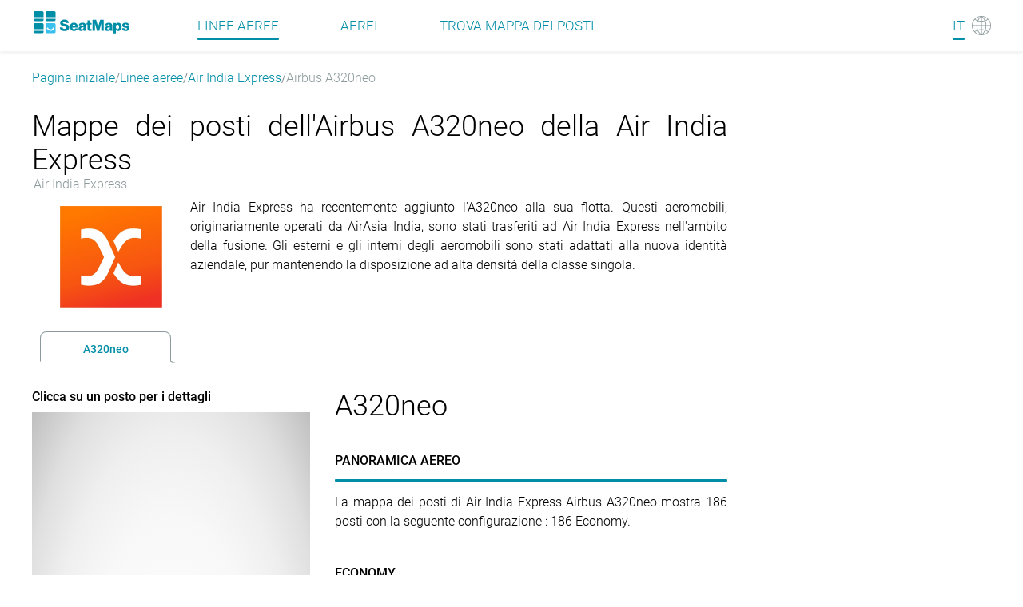

--- FILE ---
content_type: text/html
request_url: https://seatmaps.com/it/airlines/ix-air-india-express/airbus-a320neo/
body_size: 155884
content:
<!DOCTYPE html><html lang="it"><head><title>Air India Express Airbus A320neo Mappe dei posti</title><meta http-equiv="content-type" content="text/html; charset=utf-8"><meta name="description" content="Informazioni sui posti a sedere dell'Airbus A320neo della Air India Express. Valutazioni per le mappe dei posti in cabina di diverse classi"><meta name="viewport" content="width=device-width, initial-scale=1.0"><link rel="canonical" href="https://seatmaps.com/it/airlines/ix-air-india-express/airbus-a320neo/"><link rel="icon" type="image/png" href="/img/favicon16x16.png" sizes="16x16"><link rel="icon" type="image/png" href="/img/favicon32x32.png" sizes="32x32"><link rel="stylesheet" href="/css/main.css?v=1769627202481"><link rel="stylesheet" href="/css/navbar.css?v=1769627202481"><link rel="stylesheet" href="/css/footer.css?v=1769627202481"><script>window.dataLayer = window.dataLayer || [];
function gtag(){dataLayer.push(arguments);}
gtag('js', new Date());
gtag('config', 'G-1SQ44QYD58');
</script><link rel="stylesheet" href="/modules/aircraft-group/index.css?v=1769627202481"><link rel="stylesheet" href="/css/ui-css.css?v=1769627202481"><link rel="alternate" hreflang="ar" href="https://seatmaps.com/ar/airlines/ix-air-india-express/airbus-a320neo/"><link rel="alternate" hreflang="de" href="https://seatmaps.com/de/airlines/ix-air-india-express/airbus-a320neo/"><link rel="alternate" hreflang="el" href="https://seatmaps.com/el/airlines/ix-air-india-express/airbus-a320neo/"><link rel="alternate" hreflang="en" href="https://seatmaps.com/airlines/ix-air-india-express/airbus-a320neo/"><link rel="alternate" hreflang="es" href="https://seatmaps.com/es/airlines/ix-air-india-express/airbus-a320neo/"><link rel="alternate" hreflang="fr" href="https://seatmaps.com/fr/airlines/ix-air-india-express/airbus-a320neo/"><link rel="alternate" hreflang="id" href="https://seatmaps.com/id/airlines/ix-air-india-express/airbus-a320neo/"><link rel="alternate" hreflang="it" href="https://seatmaps.com/it/airlines/ix-air-india-express/airbus-a320neo/"><link rel="alternate" hreflang="ja" href="https://seatmaps.com/ja/airlines/ix-air-india-express/airbus-a320neo/"><link rel="alternate" hreflang="ko" href="https://seatmaps.com/ko/airlines/ix-air-india-express/airbus-a320neo/"><link rel="alternate" hreflang="pl" href="https://seatmaps.com/pl/airlines/ix-air-india-express/airbus-a320neo/"><link rel="alternate" hreflang="pt" href="https://seatmaps.com/pt/airlines/ix-air-india-express/airbus-a320neo/"><link rel="alternate" hreflang="ru" href="https://seatmaps.com/ru/airlines/ix-air-india-express/airbus-a320neo/"><link rel="alternate" hreflang="sv" href="https://seatmaps.com/sv/airlines/ix-air-india-express/airbus-a320neo/"><link rel="alternate" hreflang="tr" href="https://seatmaps.com/tr/airlines/ix-air-india-express/airbus-a320neo/"><link rel="alternate" hreflang="uk" href="https://seatmaps.com/uk/airlines/ix-air-india-express/airbus-a320neo/"><link rel="alternate" hreflang="vi" href="https://seatmaps.com/vi/airlines/ix-air-india-express/airbus-a320neo/"><link rel="alternate" hreflang="zh-CN" href="https://seatmaps.com/zh-CN/airlines/ix-air-india-express/airbus-a320neo/"><link rel="alternate" hreflang="zh-TW" href="https://seatmaps.com/zh-TW/airlines/ix-air-india-express/airbus-a320neo/"><link rel="alternate" hreflang="x-default" href="https://seatmaps.com/airlines/ix-air-india-express/airbus-a320neo/"><script type="application/ld+json">{"@context":"https://schema.org/","@type":"Product","name":"Air India Express Airbus A320neo version flight","aggregateRating":{"@type":"AggregateRating","ratingValue":4.17,"ratingCount":395,"bestRating":5,"worstRating":1}}
</script><script type="application/ld+json">{"@context":"http://schema.org","@type":"BreadcrumbList","itemListElement":[{"@type":"ListItem","position":1,"item":{"@id":"https://seatmaps.com/it/","name":"Pagina iniziale"}},{"@type":"ListItem","position":3,"item":{"@id":"/it/airlines/","name":"Linee aeree"}},{"@type":"ListItem","position":4,"item":{"@id":"/it/airlines/ix-air-india-express/","name":"Air India Express"}},{"@type":"ListItem","position":5,"item":{"@id":"/it/airlines/ix-air-india-express/airbus-a320neo/","name":"Airbus A320neo"}}]}
</script><link rel="preconnect" href="https://a.pub.network/" crossorigin><link rel="preconnect" href="https://b.pub.network/" crossorigin><link rel="preconnect" href="https://c.pub.network/" crossorigin><link rel="preconnect" href="https://d.pub.network/" crossorigin><link rel="preconnect" href="https://secure.quantserve.com/" crossorigin><link rel="preconnect" href="https://rules.quantcount.com/" crossorigin><link rel="preconnect" href="https://pixel.quantserve.com/" crossorigin><link rel="preconnect" href="https://cmp.quantcast.com/" crossorigin><link rel="preconnect" href="https://btloader.com/" crossorigin><link rel="preconnect" href="https://api.btloader.com/" crossorigin><link rel="preconnect" href="https://confiant-integrations.global.ssl.fastly.net" crossorigin><script data-cfasync="false" type="text/javascript">var freestar = freestar || {};
          freestar.queue = freestar.queue || [];
          freestar.config = freestar.config || {};
          freestar.config.enabled_slots = [];
          freestar.initCallback = function () { (freestar.config.enabled_slots.length === 0) ? freestar.initCallbackCalled = false : freestar.newAdSlots(freestar.config.enabled_slots) }
</script></head><body style="min-height: 100vh;width: 100vw; max-width: 100%;"><div class="wrapper" id="main"><header class="navbar flex"><div class="container-xl navbar__container"><div class="navbar__body flex" id="upper-navbar"><div class="navbar__logo logo-wrap flex"><a class="navbar-brand" href="/it/" aria-label="Home"></a></div><div class="navbar__toggler"><span class="navbar__toggler-icon"></span></div><span class="lang-item"><a href="#" aria-label="Language"><span class="navbar__lang-lang" id="lang-icon">IT</span><span class="navbar__lang-icon" id="lang-icon"></span></a></span><div class="navbar__language-switcher"><ul><li><a href="/ar/airlines/ix-air-india-express/airbus-a320neo/" data-lang="ar">AR - العربية</a></li><li><a href="/de/airlines/ix-air-india-express/airbus-a320neo/" data-lang="de">DE - Deutsch</a></li><li><a href="/el/airlines/ix-air-india-express/airbus-a320neo/" data-lang="el">EL - Ελληνικά</a></li><li><a href="/airlines/ix-air-india-express/airbus-a320neo/" data-lang="en">EN - English</a></li><li><a href="/es/airlines/ix-air-india-express/airbus-a320neo/" data-lang="es">ES - Español</a></li><li><a href="/fr/airlines/ix-air-india-express/airbus-a320neo/" data-lang="fr">FR - Français</a></li><li><a href="/id/airlines/ix-air-india-express/airbus-a320neo/" data-lang="id">ID - Bahasa</a></li><li><a class="active" href="/it/airlines/ix-air-india-express/airbus-a320neo/" data-lang="it">IT - Italiano</a></li><li><a href="/ja/airlines/ix-air-india-express/airbus-a320neo/" data-lang="ja">JA - 日本語</a></li><li><a href="/ko/airlines/ix-air-india-express/airbus-a320neo/" data-lang="ko">KO - 한국어</a></li><li><a href="/pl/airlines/ix-air-india-express/airbus-a320neo/" data-lang="pl">PL - Polski</a></li><li><a href="/pt/airlines/ix-air-india-express/airbus-a320neo/" data-lang="pt">PT - Português</a></li><li><a href="/ru/airlines/ix-air-india-express/airbus-a320neo/" data-lang="ru">RU - Русский</a></li><li><a href="/sv/airlines/ix-air-india-express/airbus-a320neo/" data-lang="sv">SV - Svenska</a></li><li><a href="/tr/airlines/ix-air-india-express/airbus-a320neo/" data-lang="tr">TR - Türkçe</a></li><li><a href="/uk/airlines/ix-air-india-express/airbus-a320neo/" data-lang="uk">UK - Українська</a></li><li><a href="/vi/airlines/ix-air-india-express/airbus-a320neo/" data-lang="vi">VI - Tiếng Việt</a></li><li><a href="/zh-CN/airlines/ix-air-india-express/airbus-a320neo/" data-lang="zh-CN">ZH-CN - 简体中文</a></li><li><a href="/zh-TW/airlines/ix-air-india-express/airbus-a320neo/" data-lang="zh-TW">ZH-TW - 繁體中文</a></li></ul></div><div class="navbar__menu flex" id="menu"><nav class="navbar__menu-body flex"><ul class="flex"><li class="navbar__menu-item active"><a href="/it/airlines/">Linee aeree </a></li><li class="navbar__menu-item"><a href="/it/aircraft/">Aerei </a></li><li class="navbar__menu-item"><a href="/it/" aria-label="Find">Trova mappa dei posti </a></li></ul></nav></div></div></div></header><div class="content" style="min-height: 100vh;width: 100vw; max-width: 100%;"><div class="container-xl breadcrumb-container"><nav aria-label="breadcrumb"><ol class="breadcrumb"><li class="breadcrumb-item"><a href="https://seatmaps.com/it/">Pagina iniziale</a></li><li class="breadcrumb-item"><a href="/it/airlines/">Linee aeree</a></li><li class="breadcrumb-item"><a href="/it/airlines/ix-air-india-express/">Air India Express</a></li><li class="breadcrumb-item active" aria-current="page">Airbus A320neo </li></ol></nav></div><div class="container-xl aircraft-group-page"><main class="aircraft-group-page__content"><section class="aircraft-group-page__header"><h1> <span class="group-name">Mappe dei posti dell'Airbus A320neo della Air India Express</span><span class="airline-name">Air India Express</span></h1></section><section class="aircraft-group-page__group-description"><div class="logo-block"><div class="logo-wrapper"><img src="https://seatmaps.com/assets/logo/logo-IX.png" alt="Airline logo" width="128" height="128" loading="lazy"></div></div><div class="truncated"><div>Air India Express ha recentemente aggiunto l'A320neo alla sua flotta. Questi aeromobili, originariamente operati da AirAsia India, sono stati trasferiti ad Air India Express nell'ambito della fusione. Gli esterni e gli interni degli aeromobili sono stati adattati alla nuova identità aziendale, pur mantenendo la disposizione ad alta densità della classe singola.</div></div></section><aside class="secret-block horizontal-wide"><div class="secret-block__content"><div id="seatmaps_leaderboard_home" align="center" data-freestar-ad="__336x280 __970x90"><script data-cfasync="false" type="text/javascript">freestar.config.enabled_slots.push({ placementName: "seatmaps_leaderboard_home", slotId: "seatmaps_leaderboard_home" });    </script></div></div></aside><aside class="secret-block horizontal-narrow"><div class="secret-block__content"><div id="seatmaps_sidebar_right_mobile" align="center" data-freestar-ad="__336x280 __300x600"><script data-cfasync="false" type="text/javascript">freestar.config.enabled_slots.push({ placementName: "seatmaps_sidebar_right", slotId: "seatmaps_sidebar_right_mobile" });</script></div></div></aside><section class="aircraft-group-page__info"><div class="info-tabs"><div class="tabs-wrapper"><ul><li class="tab" id="0" data-seatmap-id="ee8dca136b55720526e1fbe2981520c1"><h2>A320neo</h2></li></ul></div><div class="tabs-content"><div class="tabs-content__body" data-content="tab0" data-plane-id="ee8dca136b55720526e1fbe2981520c1" data-plane-name="A320neo"><div class="seatmap-block"><h4 class="seatmap-hint">Clicca su un posto per i dettagli</h4><div class="frame-wrapper" style="min-width: 338px;"><img class="frame-placeholder" src="/img/screenshots/seatmaps/ee8dca136b55720526e1fbe2981520c1.webp" alt="Air India Express Airbus A320neo seatmap preview" loading="lazy"><div class="frame-seatbar hidden"></div><div class="embed-seat-map-modal hidden" data-plane-id="ee8dca136b55720526e1fbe2981520c1" style="min-width: 338px;"><div class="embed-seat-map-close-btn" data-plane-id="ee8dca136b55720526e1fbe2981520c1"></div><div class="embed-code-hint">Acquistate le mappe dei posti a sedere tramite API o COPIATE IL CODICE FONTE per incorporarle nel vostro sito</div><div class="embed-code-container" data-plane-id="ee8dca136b55720526e1fbe2981520c1">&lt;a href=&quot;https://seatmaps.com/it/airlines/ix-air-india-express/airbus-a320neo/#ee8dca136b55720526e1fbe2981520c1&quot;&gt;&lt;img src=&quot;https://seatmaps.com/img/screenshots/seatmaps/ee8dca136b55720526e1fbe2981520c1.webp&quot; alt=&quot;Mappe dei posti dell'Airbus A320neo della Air India Express A320neo&quot; loading=&quot;lazy&quot;&gt;&lt;span style=&quot;display:block&quot;&gt;Mappe dei posti dell'Airbus A320neo della Air India Express. Provided by seatmaps.com&lt;/span&gt;&lt;/a&gt;</div><div class="embed-img-container"><a href="https://seatmaps.com/it/airlines/ix-air-india-express/airbus-a320neo/#ee8dca136b55720526e1fbe2981520c1"><img src="https://seatmaps.com/img/screenshots/seatmaps/ee8dca136b55720526e1fbe2981520c1.webp" alt="Mappe dei posti dell'Airbus A320neo della Air India Express A320neo" loading="lazy"><span style="display:block">Mappe dei posti dell'Airbus A320neo della Air India Express. Provided by seatmaps.com</span></a></div><button class="embed-seat-map-copy-btn" data-plane-id="ee8dca136b55720526e1fbe2981520c1">COPIA CODICE SORGENTE</button></div></div><div class="seatmap-actions-wrapper"><a class="seatmap-action-embed" data-plane-id="ee8dca136b55720526e1fbe2981520c1" aria-label="embed this seat map" href="javascript:void(0);">Inserisci questa mappa dei posti</a></div><div class="key-wrapper"><h3>Chiave della mappa del sedile</h3><ul><li class="key-item switcher"><span class="icon" title="Ponte di comando"></span><span class="title">Ponte di comando</span></li><li class="key-item galley"><span class="icon" title="Cucina"></span><span class="title">Cucina</span></li><li class="key-item lavatory"><span class="icon" title="Gabinetto"></span><span class="title">Gabinetto</span></li><li class="key-item stairs"><span class="icon" title="Scale"></span><span class="title">Scale</span></li><li class="key-item standard-seat"><span class="icon" title="Posto standard"></span><span class="title">Posto standard</span></li><li class="key-item good-seat"><span class="icon" title="Più comfort"></span><span class="title">Più comfort</span></li><li class="key-item be-aware-seat"><span class="icon" title="Alcuni problemi"></span><span class="title">Alcuni problemi</span></li><li class="key-item mixed-seat"><span class="icon" title="Funzione mista"></span><span class="title">Funzione mista</span></li><li class="key-item bad-seat"><span class="icon" title="Comfort ridotto"></span><span class="title">Comfort ridotto</span></li></ul></div><div class="ratings-wrapper"><h2 class="title">Valutazione della mappa dei sedili</h2><div class="seatmap-rating-descr"><p> <span class="rating-value">4.17 </span><span class="ratings-total-count"> su 5, sulla base di 395 recensioni</span><span class="rating-info-icon"><img src="/img/icons/info-icon.svg" alt="info icon" title="La nostra valutazione media include sia le recensioni verificate che quelle importate dai partner, garantendo un'ampia rappresentazione del feedback dei clienti." loading="lazy"></span></p></div><div class="stars-line"><img class="stars-img" src="/img/ratings/5st.svg" alt="five stars" loading="lazy"><span class="stars-count">Valutazioni 258</span></div><div class="stars-line"><img class="stars-img" src="/img/ratings/4st.svg" alt="four stars" loading="lazy"><span class="stars-count">Valutazioni 37</span></div><div class="stars-line"><img class="stars-img" src="/img/ratings/3st.svg" alt="three stars" loading="lazy"><span class="stars-count">Valutazioni 39</span></div><div class="stars-line"><img class="stars-img" src="/img/ratings/2st.svg" alt="two stars" loading="lazy"><span class="stars-count">Valutazioni 31</span></div><div class="stars-line"><img class="stars-img" src="/img/ratings/1st.svg" alt="1 star" loading="lazy"><span class="stars-count">Valutazioni 30</span></div><div class="rating-form-wrapper"><h2 class="title" id="rating-submit-header">Invia una valutazione</h2><p class="rd-top-message">Prendetevi un momento per valutare la vostra esperienza.</p><p class="rd-top-message">I campi obbligatori sono contrassegnati da *</p><form class="submit-rating-form" data-plane-id="ee8dca136b55720526e1fbe2981520c1" data-rating="5" data-airline-name="Air India Express" data-airline-code="IX"><div class="form-control"><label>Valutazione</label><div class="rating-input" id="rd-seatmap-rating"></div></div><div class="form-control"><label for="rd-pros">Positivo*</label><textarea id="rd-pros" rows="4" name="pros" placeholder="Evidenziate ciò che vi è piaciuto della vostra esperienza in almeno 3 parole."></textarea></div><div class="form-control"><label for="rd-cons">Negativo*</label><textarea id="rd-cons" rows="4" name="cons" placeholder="Si prega di fornire critiche costruttive per il miglioramento"></textarea></div><div class="form-control"><label for="rd-user-name">Nome*</label><input type="text" id="rd-user-name" name="name" placeholder="Il vostro nome verrà visualizzato dagli altri" autocomplete="username"></div><div class="form-control"><label for="rd-email">Email*<span class="email-info-icon"><img class="email-info-icon-img" src="/img/icons/info-icon.svg" alt="info icon" title="Rispettiamo la vostra privacy. L'e-mail sarà utilizzata solo per confermare la creazione della recensione." loading="lazy"></span></label><input type="text" id="rd-email" name="email" placeholder="Verifica. Non sarà pubblicato" autocomplete="off"></div><div class="form-control"><label for="rd-flight">Volo #</label><input type="text" id="rd-flight" name="flightNo" placeholder="ad esempio, LH-111, LH111, opzionale"></div><div class="form-control"><label for="rd-seat">Sedile</label><input type="text" id="rd-seat" name="seat" placeholder="etichetta del sedile, ad esempio 10A, opzionale"></div><button class="submit-rating-btn">Invia</button></form></div></div></div><div class="info-block"><h2 class="header">A320neo</h2><dl><dt class="info-block__item info-block__aircraft-overview"><div class="title ui-accordion-header">PANORAMICA AEREO</div></dt><dd class="info-block__item info-block__aircraft-overview"><div>La mappa dei posti di Air India Express Airbus A320neo mostra 186 posti con la seguente configurazione : 186 Economy.</div></dd><dt class="info-block__item info-block__accordion"><h2 class="accordion-item seatmap-mobile"><span class="accordion-item__title">Seat map</span></h2></dt><dd class="info-block__item info-block__accordion"><div class="accordion-item__content seatmap-mobile__content"><div class="seatmap-mobile-hint">Premi su un posto per i dettagli</div><div class="mobile-frame-wrapper"><img class="frame-placeholder-mobile" src="/img/screenshots/seatmaps/ee8dca136b55720526e1fbe2981520c1.webp" alt="Air India Express Airbus A320neo seatmap mobile preview" loading="lazy"><div class="frame-seatbar mobile-frame-seatbar"><span class="mobile-frame-seatbar__icon open-full-screen-icon active"></span><span class="mobile-frame-seatbar__icon close-full-screen-icon"></span></div></div><div class="key-wrapper"><h2>Chiave della mappa del sedile</h2><ul><li class="key-item switcher"><span class="icon" title="Ponte di comando"></span><span class="title">Ponte di comando</span></li><li class="key-item galley"><span class="icon" title="Cucina"></span><span class="title">Cucina</span></li><li class="key-item lavatory"><span class="icon" title="Gabinetto"></span><span class="title">Gabinetto</span></li><li class="key-item stairs"><span class="icon" title="Scale"></span><span class="title">Scale</span></li><li class="key-item standard-seat"><span class="icon" title="Posto standard"></span><span class="title">Posto standard</span></li><li class="key-item good-seat"><span class="icon" title="Più comfort"></span><span class="title">Più comfort</span></li><li class="key-item be-aware-seat"><span class="icon" title="Alcuni problemi"></span><span class="title">Alcuni problemi</span></li><li class="key-item mixed-seat"><span class="icon" title="Funzione mista"></span><span class="title">Funzione mista</span></li><li class="key-item bad-seat"><span class="icon" title="Comfort ridotto"></span><span class="title">Comfort ridotto</span></li></ul></div></div></dd><dt class="accordion-item accordion-cabin-class-item"><h2 class="accordion-item__title">Economy</h2></dt><dd class="accordion-item__content"><div class="content-item seat-config"><div class="seat-config__item"><span class="item-logo seats"></span><span class="item-label">Posti</span><span class="item-value">186</span></div><div class="seat-config__item"><span class="item-logo pitch"></span><span class="item-label">Passo</span><span class="item-value">28-29&quot;</span></div><div class="seat-config__item"><span class="item-logo width"></span><span class="item-label">Larghezza</span><span class="item-value">17&quot;</span></div><div class="seat-config__item"><span class="item-logo recline"></span><span class="item-label">Reclinare</span><span class="item-value">3&quot;</span></div></div><div class="content-item info-block__power"><p>I passeggeri che volano con Air India Express con il loro Airbus A320-200neo possono aspettarsi un'esperienza semplice in classe economica. Progettata per 186 viaggiatori, la cabina bilancia l'economicità con i comfort essenziali. I sedili sono funzionali e i passeggeri possono godere di una selezione di intrattenimento in volo. L'equipaggio, sempre professionale, assicura un viaggio tranquillo, rispondendo in modo efficiente alle esigenze di base dei passeggeri.</p></div></dd></dl><dd class="seatmap-mobile__content"><div class="ratings-wrapper"><h2 class="title">Valutazione della mappa dei sedili</h2><div class="seatmap-rating-descr"><p> <span class="rating-value">4.17 </span><span class="ratings-total-count"> su 5, sulla base di 395 recensioni</span><span class="rating-info-icon"><img src="/img/icons/info-icon.svg" alt="info icon" title="La nostra valutazione media include sia le recensioni verificate che quelle importate dai partner, garantendo un'ampia rappresentazione del feedback dei clienti." loading="lazy"></span></p></div><div class="stars-line"><img class="stars-img" src="/img/ratings/5st.svg" alt="five stars" loading="lazy"><span class="stars-count">Valutazioni 258</span></div><div class="stars-line"><img class="stars-img" src="/img/ratings/4st.svg" alt="four stars" loading="lazy"><span class="stars-count">Valutazioni 37</span></div><div class="stars-line"><img class="stars-img" src="/img/ratings/3st.svg" alt="three stars" loading="lazy"><span class="stars-count">Valutazioni 39</span></div><div class="stars-line"><img class="stars-img" src="/img/ratings/2st.svg" alt="two stars" loading="lazy"><span class="stars-count">Valutazioni 31</span></div><div class="stars-line"><img class="stars-img" src="/img/ratings/1st.svg" alt="1 star" loading="lazy"><span class="stars-count">Valutazioni 30</span></div></div><div class="rating-form-wrapper"><h2 class="title" id="rating-submit-header-mobile">Invia una valutazione</h2><p class="rd-top-message">Prendetevi un momento per valutare la vostra esperienza.</p><p class="rd-top-message">I campi obbligatori sono contrassegnati da *</p><form class="submit-rating-form-mobile" data-plane-id="ee8dca136b55720526e1fbe2981520c1" data-rating="5" data-airline-name="Air India Express" data-airline-code="IX"><div class="form-control"><label>Valutazione</label><div class="rating-input" id="rd-seatmap-rating"></div></div><div class="form-control"><label for="rd-pros">Positivo*</label><textarea id="rd-pros" rows="4" name="pros" placeholder="Evidenziate ciò che vi è piaciuto della vostra esperienza in almeno 3 parole."></textarea></div><div class="form-control"><label for="rd-cons">Negativo*</label><textarea id="rd-cons" rows="4" name="cons" placeholder="Si prega di fornire critiche costruttive per il miglioramento"></textarea></div><div class="form-control"><label for="rd-user-name">Nome*</label><input type="text" id="rd-user-name" name="name" placeholder="Il vostro nome verrà visualizzato dagli altri" autocomplete="username"></div><div class="form-control"><label for="rd-email">Email*<span class="email-info-icon"><img class="email-info-icon-img" src="/img/icons/info-icon.svg" alt="info icon" title="Rispettiamo la vostra privacy. L'e-mail sarà utilizzata solo per confermare la creazione della recensione." loading="lazy"></span></label><input type="text" id="rd-email" name="email" placeholder="Verifica. Non sarà pubblicato" autocomplete="off"></div><div class="form-control"><label for="rd-flight">Volo #</label><input type="text" id="rd-flight" name="flightNo" placeholder="ad esempio, LH-111, LH111, opzionale"></div><div class="form-control"><label for="rd-seat">Sedile</label><input type="text" id="rd-seat" name="seat" placeholder="etichetta del sedile, ad esempio 10A, opzionale"></div><button class="submit-rating-btn">Invia</button></form></div></dd></div></div></div></div></section><section class="aircraft-group-page__cross-links"><h2>Esplora altri aerei </h2><div class="tabs interlink-tabs--wrap"><div class="cross-tab tab-wrap interlink-tabs--tab interlink-tabs--active-tab" data-content="content2"><h2 class="tab-title">Airbus A320neo da altre linee aeree</h2></div><div class="interlink-tabs--content-visible interlink-tabs--content aircraft-airlines--interlinks tab-content cross-content" id="content2"><ul class="static-list"><li><a href="/it/airlines/a3-aegean-airlines/airbus-a320neo/" title="Aegean Airlines">Aegean Airlines</a></li><li><a href="/it/airlines/ei-aer-lingus/airbus-a320neo/" title="Aer Lingus Limited">Aer Lingus Limited</a></li><li><a href="/it/airlines/su-aeroflot/airbus-a320neo/" title="Aeroflot">Aeroflot</a></li><li><a href="/it/airlines/g9-air-arabia/airbus-a320neo/" title="Air Arabia">Air Arabia</a></li><li><a href="/it/airlines/kc-air-astana/airbus-a320neo/" title="Air Astana">Air Astana</a></li><li><a href="/it/airlines/sm-air-cairo/airbus-a320neo/" title="Air Cairo">Air Cairo</a></li><li><a href="/it/airlines/ca-air-china/airbus-a320neo/" title="Air China">Air China</a></li><li><a href="/it/airlines/xk-air-corsica/airbus-a320neo/" title="Air Corsica">Air Corsica</a></li><li><a href="/it/airlines/hf-air-cote-d-ivoire/airbus-a320neo/" title="Air Côte d'Ivoire">Air Côte d'Ivoire</a></li><li><a href="/it/airlines/ai-air-india/airbus-a320neo/" title="Air India">Air India</a></li><li><a href="/it/airlines/nx-air-macau/airbus-a320neo/" title="Air Macau">Air Macau</a></li><li><a href="/it/airlines/nz-air-new-zealand/airbus-a320neo/" title="Air New Zealand">Air New Zealand</a></li><li><a href="/it/airlines/hm-air-seychelles/airbus-a320neo/" title="Air Seychelles">Air Seychelles</a></li><li><a href="/it/airlines/a6-air-travel/airbus-a320neo/" title="Air Travel">Air Travel</a></li><li><a href="/it/airlines/ak-airasia/airbus-a320neo/" title="AirAsia">AirAsia</a></li><li><a href="/it/airlines/sb-aircalin/airbus-a320neo/" title="Aircalin">Aircalin</a></li><li><a href="/it/airlines/i5-aix-connect/airbus-a320neo/" title="AIX Connect">AIX Connect</a></li><li><a href="/it/airlines/vf-ajet/airbus-a320neo/" title="AJet">AJet</a></li><li><a href="/it/airlines/nh-ana/airbus-a320neo/" title="ANA - All Nippon Airways">ANA - All Nippon Airways</a></li><li><a href="/it/airlines/rc-atlantic-airways/airbus-a320neo/" title="Atlantic Airways">Atlantic Airways</a></li><li><a href="/it/airlines/os-austrian-airlines/airbus-a320neo/" title="Austrian Airlines">Austrian Airlines</a></li><li><a href="/it/airlines/av-avianca/airbus-a320neo/" title="Avianca">Avianca</a></li><li><a href="/it/airlines/lr-avianca-costa-rica/airbus-a320neo/" title="Avianca Costa Rica">Avianca Costa Rica</a></li><li><a href="/it/airlines/2k-avianca-ecuador/airbus-a320neo/" title="Avianca Ecuador">Avianca Ecuador</a></li><li><a href="/it/airlines/ta-avianca-el-salvador/airbus-a320neo/" title="Avianca El Salvador">Avianca El Salvador</a></li><li><a href="/it/airlines/j2-azal-azerbaijan/airbus-a320neo/" title="AZAL Azerbaijan Airlines">AZAL Azerbaijan Airlines</a></li><li><a href="/it/airlines/s4-azores-airlines/airbus-a320neo/" title="Azores Airlines">Azores Airlines</a></li><li><a href="/it/airlines/ad-azul/airbus-a320neo/" title="Azul Brazilian Airlines">Azul Brazilian Airlines</a></li><li><a href="/it/airlines/qh-bamboo-airways/airbus-a320neo/" title="Bamboo Airways">Bamboo Airways</a></li><li><a href="/it/airlines/id-batik-air/airbus-a320neo/" title="Batik Air">Batik Air</a></li><li><a href="/it/airlines/ba-british-airways/airbus-a320neo/" title="British Airways">British Airways</a></li><li><a href="/it/airlines/sn-brussels-airlines/airbus-a320neo/" title="Brussels Airlines">Brussels Airlines</a></li><li><a href="/it/airlines/jd-capital-airlines/airbus-a320neo/" title="Capital Airlines (Beijing)">Capital Airlines (Beijing)</a></li><li><a href="/it/airlines/5j-cebu-pacific-air/airbus-a320neo/" title="Cebu Pacific Air">Cebu Pacific Air</a></li><li><a href="/it/airlines/c6-centrum-air/airbus-a320neo/" title="Centrum Air">Centrum Air</a></li><li><a href="/it/airlines/mu-china-eastern/airbus-a320neo/" title="China Eastern">China Eastern</a></li><li><a href="/it/airlines/g5-china-express-airlines/airbus-a320neo/" title="China Express Airlines">China Express Airlines</a></li><li><a href="/it/airlines/cz-china-southern/airbus-a320neo/" title="China Southern">China Southern</a></li><li><a href="/it/airlines/qg-citilink/airbus-a320neo/" title="Citilink">Citilink</a></li><li><a href="/it/airlines/gy-colorful-guizhou/airbus-a320neo/" title="Colorful Guizhou Airlines">Colorful Guizhou Airlines</a></li><li><a href="/it/airlines/de-condor/airbus-a320neo/" title="Condor">Condor</a></li><li><a href="/it/airlines/kb-druk-air/airbus-a320neo/" title="Druk Air">Druk Air</a></li><li><a href="/it/airlines/ec-easyjet-europe/airbus-a320neo/" title="easyJet Europe">easyJet Europe</a></li><li><a href="/it/airlines/ds-easyjet-switzerland/airbus-a320neo/" title="easyJet Switzerland">easyJet Switzerland</a></li><li><a href="/it/airlines/u2-easyjet-uk/airbus-a320neo/" title="easyJet UK">easyJet UK</a></li><li><a href="/it/airlines/ms-egyptair/airbus-a320neo/" title="Egyptair">Egyptair</a></li><li><a href="/it/airlines/ey-etihad-airways/airbus-a320neo/" title="Etihad Airways">Etihad Airways</a></li><li><a href="/it/airlines/ew-eurowings/airbus-a320neo/" title="Eurowings">Eurowings</a></li><li><a href="/it/airlines/f3-flyadeal/airbus-a320neo/" title="Flyadeal">Flyadeal</a></li><li><a href="/it/airlines/fs-flyarystan/airbus-a320neo/" title="FlyArystan">FlyArystan</a></li><li><a href="/it/airlines/xy-flynas/airbus-a320neo/" title="Flynas">Flynas</a></li><li><a href="/it/airlines/f9-frontier-airlines/airbus-a320neo/" title="Frontier Airlines">Frontier Airlines</a></li><li><a href="/it/airlines/gf-gulf-air/airbus-a320neo/" title="Gulf Air">Gulf Air</a></li><li><a href="/it/airlines/gx-gx-airlines/airbus-a320neo/" title="GX Airlines">GX Airlines</a></li><li><a href="/it/airlines/hu-hainan-airlines/airbus-a320neo/" title="Hainan Airlines">Hainan Airlines</a></li><li><a href="/it/airlines/uo-hk-express/airbus-a320neo/" title="HK Express">HK Express</a></li><li><a href="/it/airlines/ib-iberia/airbus-a320neo/" title="Iberia">Iberia</a></li><li><a href="/it/airlines/6e-indigo/airbus-a320neo/" title="IndiGo">IndiGo</a></li><li><a href="/it/airlines/az-ita-airways/airbus-a320neo/" title="ITA Airways">ITA Airways</a></li><li><a href="/it/airlines/j9-jazeera-airways/airbus-a320neo/" title="Jazeera Airways">Jazeera Airways</a></li><li><a href="/it/airlines/ja-jetsmart/airbus-a320neo/" title="JetSMART">JetSMART</a></li><li><a href="/it/airlines/wj-jetsmart-argentina/airbus-a320neo/" title="JetSMART Argentina">JetSMART Argentina</a></li><li><a href="/it/airlines/j6-jetsmart-colombia/airbus-a320neo/" title="JetSMART Colombia">JetSMART Colombia</a></li><li><a href="/it/airlines/jz-jetsmart-peru/airbus-a320neo/" title="JetSMART Peru">JetSMART Peru</a></li><li><a href="/it/airlines/jq-jetstar-airways/airbus-a320neo/" title="Jetstar Airways">Jetstar Airways</a></li><li><a href="/it/airlines/ho-juneyao-air/airbus-a320neo/" title="Juneyao Air">Juneyao Air</a></li><li><a href="/it/airlines/km-km-malta-airlines/airbus-a320neo/" title="KM Malta Airlines">KM Malta Airlines</a></li><li><a href="/it/airlines/ku-kuwait-airways/airbus-a320neo/" title="Kuwait Airways">Kuwait Airways</a></li><li><a href="/it/airlines/la-latam-airlines/airbus-a320neo/" title="LATAM Airlines">LATAM Airlines</a></li><li><a href="/it/airlines/jj-latam-brasil/airbus-a320neo/" title="LATAM Airlines Brasil">LATAM Airlines Brasil</a></li><li><a href="/it/airlines/lp-latam-peru/airbus-a320neo/" title="LATAM Airlines Peru">LATAM Airlines Peru</a></li><li><a href="/it/airlines/gj-loong-air/airbus-a320neo/" title="Loong Air">Loong Air</a></li><li><a href="/it/airlines/8l-lucky-air/airbus-a320neo/" title="Lucky Air">Lucky Air</a></li><li><a href="/it/airlines/lh-lufthansa/airbus-a320neo/" title="Lufthansa">Lufthansa</a></li><li><a href="/it/airlines/vl-lufthansa-city/airbus-a320neo/" title="Lufthansa City Airlines">Lufthansa City Airlines</a></li><li><a href="/it/airlines/cl-lufthansa-cityline/airbus-a320neo/" title="Lufthansa CityLine">Lufthansa CityLine</a></li><li><a href="/it/airlines/ae-mandarin-airlines/airbus-a320neo/" title="Mandarin Airlines">Mandarin Airlines</a></li><li><a href="/it/airlines/di-marabu/airbus-a320neo/" title="Marabu">Marabu</a></li><li><a href="/it/airlines/oa-olympic-air/airbus-a320neo/" title="Olympic Air">Olympic Air</a></li><li><a href="/it/airlines/mm-peach/airbus-a320neo/" title="Peach">Peach</a></li><li><a href="/it/airlines/pc-pegasus/airbus-a320neo/" title="Pegasus Airlines">Pegasus Airlines</a></li><li><a href="/it/airlines/qw-qingdao-airlines/airbus-a320neo/" title="Qingdao Airlines">Qingdao Airlines</a></li><li><a href="/it/airlines/bi-royal-brunei/airbus-a320neo/" title="Royal Brunei Airlines">Royal Brunei Airlines</a></li><li><a href="/it/airlines/rj-royal-jordanian/airbus-a320neo/" title="Royal Jordanian">Royal Jordanian</a></li><li><a href="/it/airlines/s7-s7-airlines/airbus-a320neo/" title="S7 Airlines">S7 Airlines</a></li><li><a href="/it/airlines/ov-salamair/airbus-a320neo/" title="SalamAir">SalamAir</a></li><li><a href="/it/airlines/sk-sas/airbus-a320neo/" title="SAS">SAS</a></li><li><a href="/it/airlines/szs-sas-connect/airbus-a320neo/" title="SAS Connect">SAS Connect</a></li><li><a href="/it/airlines/tr-scoot/airbus-a320neo/" title="Scoot Tigerair Pte">Scoot Tigerair Pte</a></li><li><a href="/it/airlines/zh-shenzhen-airlines/airbus-a320neo/" title="Shenzhen Airlines">Shenzhen Airlines</a></li><li><a href="/it/airlines/3u-sichuan-airlines/airbus-a320neo/" title="Sichuan Airlines">Sichuan Airlines</a></li><li><a href="/it/airlines/h2-sky-airline/airbus-a320neo/" title="Sky Airline">Sky Airline</a></li><li><a href="/it/airlines/h8-sky-peru/airbus-a320neo/" title="Sky Airline Peru">Sky Airline Peru</a></li><li><a href="/it/airlines/za-sky-angkor-airlines/airbus-a320neo/" title="Sky Angkor Airlines">Sky Angkor Airlines</a></li><li><a href="/it/airlines/gq-sky-express/airbus-a320neo/" title="Sky Express">Sky Express</a></li><li><a href="/it/airlines/5n-smartavia/airbus-a320neo/" title="Smartavia">Smartavia</a></li><li><a href="/it/airlines/nk-spirit-airlines/airbus-a320neo/" title="Spirit Airlines">Spirit Airlines</a></li><li><a href="/it/airlines/9c-spring-airlines/airbus-a320neo/" title="Spring Airlines">Spring Airlines</a></li><li><a href="/it/airlines/ul-srilankan-airlines/airbus-a320neo/" title="SriLankan Airlines">SriLankan Airlines</a></li><li><a href="/it/airlines/7g-starflyer/airbus-a320neo/" title="StarFlyer">StarFlyer</a></li><li><a href="/it/airlines/lx-swiss/airbus-a320neo/" title="Swiss">Swiss</a></li><li><a href="/it/airlines/tp-tap/airbus-a320neo/" title="TAP Air Portugal">TAP Air Portugal</a></li><li><a href="/it/airlines/fd-thai-airasia/airbus-a320neo/" title="Thai AirAsia">Thai AirAsia</a></li><li><a href="/it/airlines/gs-tianjin-airlines/airbus-a320neo/" title="Tianjin Airlines">Tianjin Airlines</a></li><li><a href="/it/airlines/it-tigerair-taiwan/airbus-a320neo/" title="Tigerair Taiwan">Tigerair Taiwan</a></li><li><a href="/it/airlines/to-transavia-france/airbus-a320neo/" title="Transavia France">Transavia France</a></li><li><a href="/it/airlines/8b-transnusa/airbus-a320neo/" title="TransNusa">TransNusa</a></li><li><a href="/it/airlines/tu-tunisair/airbus-a320neo/" title="Tunisair">Tunisair</a></li><li><a href="/it/airlines/u6-ural-airlines/airbus-a320neo/" title="Ural Airlines">Ural Airlines</a></li><li><a href="/it/airlines/hy-uzbekistan-airways/airbus-a320neo/" title="Uzbekistan Airways">Uzbekistan Airways</a></li><li><a href="/it/airlines/vn-vietnam-airlines/airbus-a320neo/" title="Vietnam Airlines">Vietnam Airlines</a></li><li><a href="/it/airlines/vb-viva/airbus-a320neo/" title="Viva">Viva</a></li><li><a href="/it/airlines/y4-volaris/airbus-a320neo/" title="Volaris">Volaris</a></li><li><a href="/it/airlines/q6-volaris-costa-rica/airbus-a320neo/" title="Volaris Costa Rica">Volaris Costa Rica</a></li><li><a href="/it/airlines/n3-volaris-el-salvador/airbus-a320neo/" title="Volaris El Salvador">Volaris El Salvador</a></li><li><a href="/it/airlines/vy-vueling/airbus-a320neo/" title="Vueling">Vueling</a></li><li><a href="/it/airlines/pn-west-air/airbus-a320neo/" title="West Air">West Air</a></li><li><a href="/it/airlines/w6-wizz-air/airbus-a320neo/" title="Wizz Air">Wizz Air</a></li><li><a href="/it/airlines/w4-wizz-air-malta/airbus-a320neo/" title="Wizz Air Malta">Wizz Air Malta</a></li><li><a href="/it/airlines/mf-xiamenair/airbus-a320neo/" title="XiamenAir">XiamenAir</a></li></ul></div><div class="cross-tab tab-wrap interlink-tabs--tab interlink-tabs--active-tab" data-content="content3"><h2 class="tab-title">Mappe dei posti popolari di Airbus</h2></div><div class="interlink-tabs--content aircraft-airlines--interlinks sameManufacturerLinks--interlinks tab-content cross-content" id="content3"><ul class="drop-list"><li><h4 class="interlink-tabs--list-item tab-content__list-item"><a href="/it/airlines/eg-aer-lingus-uk/" title="Aer Lingus UK">Aer Lingus UK</a></h4><ul class="interlink-tabs--content-hidden static-list sub-list" data-sublinks="0Aer Lingus UK"><li> <a href="/it/airlines/eg-aer-lingus-uk/airbus-a321neo/" title="Airbus A321neo">Airbus A321neo</a></li><li> <a href="/it/airlines/eg-aer-lingus-uk/airbus-a330-300/" title="Airbus A330-300">Airbus A330-300</a></li></ul></li><li><h4 class="interlink-tabs--list-item tab-content__list-item"><a href="/it/airlines/8g-aero-dili/" title="Aero Dili">Aero Dili</a></h4><ul class="interlink-tabs--content-hidden static-list sub-list" data-sublinks="1Aero Dili"><li> <a href="/it/airlines/8g-aero-dili/airbus-a319/" title="Airbus A319">Airbus A319</a></li><li> <a href="/it/airlines/8g-aero-dili/airbus-a320/" title="Airbus A320">Airbus A320</a></li></ul></li><li><h4 class="interlink-tabs--list-item tab-content__list-item"><a href="/it/airlines/rf-aero-k/" title="Aero K">Aero K</a></h4><ul class="interlink-tabs--content-hidden static-list sub-list" data-sublinks="2Aero K"><li> <a href="/it/airlines/rf-aero-k/airbus-a320/" title="Airbus A320">Airbus A320</a></li></ul></li><li><h4 class="interlink-tabs--list-item tab-content__list-item"><a href="/it/airlines/ar-aerolineas-arg/" title="Aerolineas Argentinas">Aerolineas Argentinas</a></h4><ul class="interlink-tabs--content-hidden static-list sub-list" data-sublinks="3Aerolineas Argentinas"><li> <a href="/it/airlines/ar-aerolineas-arg/airbus-a330-200/" title="Airbus A330-200">Airbus A330-200</a></li></ul></li><li><h4 class="interlink-tabs--list-item tab-content__list-item"><a href="/it/airlines/8u-afriqiyah-airways/" title="Afriqiyah Airways">Afriqiyah Airways</a></h4><ul class="interlink-tabs--content-hidden static-list sub-list" data-sublinks="4Afriqiyah Airways"><li> <a href="/it/airlines/8u-afriqiyah-airways/airbus-a320/" title="Airbus A320">Airbus A320</a></li></ul></li><li><h4 class="interlink-tabs--list-item tab-content__list-item"><a href="/it/airlines/ah-air-algerie/" title="Air Algerie">Air Algerie</a></h4><ul class="interlink-tabs--content-hidden static-list sub-list" data-sublinks="5Air Algerie"><li> <a href="/it/airlines/ah-air-algerie/airbus-a330-200/" title="Airbus A330-200">Airbus A330-200</a></li><li> <a href="/it/airlines/ah-air-algerie/airbus-a330-900neo/" title="Airbus A330-900neo">Airbus A330-900neo</a></li></ul></li><li><h4 class="interlink-tabs--list-item tab-content__list-item"><a href="/it/airlines/3l-air-arabia-abu-dhabi/" title="Air Arabia Abu Dhabi">Air Arabia Abu Dhabi</a></h4><ul class="interlink-tabs--content-hidden static-list sub-list" data-sublinks="6Air Arabia Abu Dhabi"><li> <a href="/it/airlines/3l-air-arabia-abu-dhabi/airbus-a320/" title="Airbus A320">Airbus A320</a></li></ul></li><li><h4 class="interlink-tabs--list-item tab-content__list-item"><a href="/it/airlines/e5-air-arabia-egypt/" title="Air Arabia Egypt">Air Arabia Egypt</a></h4><ul class="interlink-tabs--content-hidden static-list sub-list" data-sublinks="7Air Arabia Egypt"><li> <a href="/it/airlines/e5-air-arabia-egypt/airbus-a320/" title="Airbus A320">Airbus A320</a></li></ul></li><li><h4 class="interlink-tabs--list-item tab-content__list-item"><a href="/it/airlines/3o-air-arabia-maroc/" title="Air Arabia Maroc">Air Arabia Maroc</a></h4><ul class="interlink-tabs--content-hidden static-list sub-list" data-sublinks="8Air Arabia Maroc"><li> <a href="/it/airlines/3o-air-arabia-maroc/airbus-a320/" title="Airbus A320">Airbus A320</a></li></ul></li><li><h4 class="interlink-tabs--list-item tab-content__list-item"><a href="/it/airlines/uu-air-austral/" title="Air Austral">Air Austral</a></h4><ul class="interlink-tabs--content-hidden static-list sub-list" data-sublinks="9Air Austral"><li> <a href="/it/airlines/uu-air-austral/airbus-a220-300/" title="Airbus A220-300">Airbus A220-300</a></li></ul></li><li><h4 class="interlink-tabs--list-item tab-content__list-item"><a href="/it/airlines/bx-air-busan/" title="Air Busan">Air Busan</a></h4><ul class="interlink-tabs--content-hidden static-list sub-list" data-sublinks="10Air Busan"><li> <a href="/it/airlines/bx-air-busan/airbus-a320/" title="Airbus A320">Airbus A320</a></li><li> <a href="/it/airlines/bx-air-busan/airbus-a321/" title="Airbus A321">Airbus A321</a></li><li> <a href="/it/airlines/bx-air-busan/airbus-a321neo/" title="Airbus A321neo">Airbus A321neo</a></li></ul></li><li><h4 class="interlink-tabs--list-item tab-content__list-item"><a href="/it/airlines/k6-air-cambodia/" title="Air Cambodia">Air Cambodia</a></h4><ul class="interlink-tabs--content-hidden static-list sub-list" data-sublinks="11Air Cambodia"><li> <a href="/it/airlines/k6-air-cambodia/airbus-a320/" title="Airbus A320">Airbus A320</a></li><li> <a href="/it/airlines/k6-air-cambodia/airbus-a321/" title="Airbus A321">Airbus A321</a></li></ul></li><li><h4 class="interlink-tabs--list-item tab-content__list-item"><a href="/it/airlines/ac-air-canada/" title="Air Canada">Air Canada</a></h4><ul class="interlink-tabs--content-hidden static-list sub-list" data-sublinks="12Air Canada"><li> <a href="/it/airlines/ac-air-canada/airbus-a220-300/" title="Airbus A220-300">Airbus A220-300</a></li><li> <a href="/it/airlines/ac-air-canada/airbus-a319/" title="Airbus A319">Airbus A319</a></li><li> <a href="/it/airlines/ac-air-canada/airbus-a320/" title="Airbus A320">Airbus A320</a></li><li> <a href="/it/airlines/ac-air-canada/airbus-a321/" title="Airbus A321">Airbus A321</a></li><li> <a href="/it/airlines/ac-air-canada/airbus-a321neo/" title="Airbus A321neo">Airbus A321neo</a></li><li> <a href="/it/airlines/ac-air-canada/airbus-a330-300/" title="Airbus A330-300">Airbus A330-300</a></li></ul></li><li><h4 class="interlink-tabs--list-item tab-content__list-item"><a href="/it/airlines/rv-air-canada-rouge/" title="Air Canada Rouge">Air Canada Rouge</a></h4><ul class="interlink-tabs--content-hidden static-list sub-list" data-sublinks="13Air Canada Rouge"><li> <a href="/it/airlines/rv-air-canada-rouge/airbus-a319/" title="Airbus A319">Airbus A319</a></li><li> <a href="/it/airlines/rv-air-canada-rouge/airbus-a320/" title="Airbus A320">Airbus A320</a></li><li> <a href="/it/airlines/rv-air-canada-rouge/airbus-a321/" title="Airbus A321">Airbus A321</a></li></ul></li><li><h4 class="interlink-tabs--list-item tab-content__list-item"><a href="/it/airlines/tx-air-caraibes/" title="Air Caraibes">Air Caraibes</a></h4><ul class="interlink-tabs--content-hidden static-list sub-list" data-sublinks="14Air Caraibes"><li> <a href="/it/airlines/tx-air-caraibes/airbus-a330-200/" title="Airbus A330-200">Airbus A330-200</a></li><li> <a href="/it/airlines/tx-air-caraibes/airbus-a330-300/" title="Airbus A330-300">Airbus A330-300</a></li><li> <a href="/it/airlines/tx-air-caraibes/airbus-a350-1000/" title="Airbus A350-1000">Airbus A350-1000</a></li><li> <a href="/it/airlines/tx-air-caraibes/airbus-a350-900/" title="Airbus A350-900">Airbus A350-900</a></li></ul></li><li><h4 class="interlink-tabs--list-item tab-content__list-item"><a href="/it/airlines/caj-air-caraibes-atlantique/" title="Air Caraibes Atlantique">Air Caraibes Atlantique</a></h4><ul class="interlink-tabs--content-hidden static-list sub-list" data-sublinks="15Air Caraibes Atlantique"><li> <a href="/it/airlines/caj-air-caraibes-atlantique/airbus-a330-200/" title="Airbus A330-200">Airbus A330-200</a></li><li> <a href="/it/airlines/caj-air-caraibes-atlantique/airbus-a330-300/" title="Airbus A330-300">Airbus A330-300</a></li><li> <a href="/it/airlines/caj-air-caraibes-atlantique/airbus-a350-1000/" title="Airbus A350-1000">Airbus A350-1000</a></li><li> <a href="/it/airlines/caj-air-caraibes-atlantique/airbus-a350-900/" title="Airbus A350-900">Airbus A350-900</a></li></ul></li><li><h4 class="interlink-tabs--list-item tab-content__list-item"><a href="/it/airlines/af-air-france/" title="Air France">Air France</a></h4><ul class="interlink-tabs--content-hidden static-list sub-list" data-sublinks="16Air France"><li> <a href="/it/airlines/af-air-france/airbus-a220-300/" title="Airbus A220-300">Airbus A220-300</a></li><li> <a href="/it/airlines/af-air-france/airbus-a318/" title="Airbus A318">Airbus A318</a></li><li> <a href="/it/airlines/af-air-france/airbus-a319/" title="Airbus A319">Airbus A319</a></li><li> <a href="/it/airlines/af-air-france/airbus-a320/" title="Airbus A320">Airbus A320</a></li><li> <a href="/it/airlines/af-air-france/airbus-a321/" title="Airbus A321">Airbus A321</a></li><li> <a href="/it/airlines/af-air-france/airbus-a330-200/" title="Airbus A330-200">Airbus A330-200</a></li><li> <a href="/it/airlines/af-air-france/airbus-a350-900/" title="Airbus A350-900">Airbus A350-900</a></li></ul></li><li><h4 class="interlink-tabs--list-item tab-content__list-item"><a href="/it/airlines/gl-air-greenland/" title="Air Greenland">Air Greenland</a></h4><ul class="interlink-tabs--content-hidden static-list sub-list" data-sublinks="17Air Greenland"><li> <a href="/it/airlines/gl-air-greenland/airbus-a330-800neo/" title="Airbus A330-800neo">Airbus A330-800neo</a></li></ul></li><li><h4 class="interlink-tabs--list-item tab-content__list-item"><a href="/it/airlines/gt-air-guilin/" title="Air Guilin">Air Guilin</a></h4><ul class="interlink-tabs--content-hidden static-list sub-list" data-sublinks="18Air Guilin"><li> <a href="/it/airlines/gt-air-guilin/airbus-a319/" title="Airbus A319">Airbus A319</a></li><li> <a href="/it/airlines/gt-air-guilin/airbus-a320/" title="Airbus A320">Airbus A320</a></li></ul></li><li><h4 class="interlink-tabs--list-item tab-content__list-item"><a href="/it/airlines/ix-air-india-express/" title="Air India Express">Air India Express</a></h4><ul class="interlink-tabs--content-hidden static-list sub-list" data-sublinks="19Air India Express"><li> <a href="/it/airlines/ix-air-india-express/airbus-a320/" title="Airbus A320">Airbus A320</a></li><li> <a href="/it/airlines/ix-air-india-express/airbus-a321neo/" title="Airbus A321neo">Airbus A321neo</a></li></ul></li><li><h4 class="interlink-tabs--list-item tab-content__list-item"><a href="/it/airlines/mk-air-mauritius/" title="Air Mauritius">Air Mauritius</a></h4><ul class="interlink-tabs--content-hidden static-list sub-list" data-sublinks="20Air Mauritius"><li> <a href="/it/airlines/mk-air-mauritius/airbus-a330-200/" title="Airbus A330-200">Airbus A330-200</a></li><li> <a href="/it/airlines/mk-air-mauritius/airbus-a330-900neo/" title="Airbus A330-900neo">Airbus A330-900neo</a></li><li> <a href="/it/airlines/mk-air-mauritius/airbus-a350-900/" title="Airbus A350-900">Airbus A350-900</a></li></ul></li><li><h4 class="interlink-tabs--list-item tab-content__list-item"><a href="/it/airlines/9u-air-moldova/" title="Air Moldova">Air Moldova</a></h4><ul class="interlink-tabs--content-hidden static-list sub-list" data-sublinks="21Air Moldova"><li> <a href="/it/airlines/9u-air-moldova/airbus-a319/" title="Airbus A319">Airbus A319</a></li><li> <a href="/it/airlines/9u-air-moldova/airbus-a320/" title="Airbus A320">Airbus A320</a></li></ul></li><li><h4 class="interlink-tabs--list-item tab-content__list-item"><a href="/it/airlines/px-air-niugini/" title="Air Niugini &amp; Link PNG">Air Niugini &amp; Link PNG</a></h4><ul class="interlink-tabs--content-hidden static-list sub-list" data-sublinks="22Air Niugini &amp; Link PNG"><li> <a href="/it/airlines/px-air-niugini/airbus-a220-300/" title="Airbus A220-300">Airbus A220-300</a></li></ul></li><li><h4 class="interlink-tabs--list-item tab-content__list-item"><a href="/it/airlines/9s-air-samarkand/" title="Air Samarkand">Air Samarkand</a></h4><ul class="interlink-tabs--content-hidden static-list sub-list" data-sublinks="23Air Samarkand"><li> <a href="/it/airlines/9s-air-samarkand/airbus-a321/" title="Airbus A321">Airbus A321</a></li><li> <a href="/it/airlines/9s-air-samarkand/airbus-a330-300/" title="Airbus A330-300">Airbus A330-300</a></li></ul></li><li><h4 class="interlink-tabs--list-item tab-content__list-item"><a href="/it/airlines/hc-air-senegal/" title="Air Senegal">Air Senegal</a></h4><ul class="interlink-tabs--content-hidden static-list sub-list" data-sublinks="24Air Senegal"><li> <a href="/it/airlines/hc-air-senegal/airbus-a220-300/" title="Airbus A220-300">Airbus A220-300</a></li><li> <a href="/it/airlines/hc-air-senegal/airbus-a319/" title="Airbus A319">Airbus A319</a></li><li> <a href="/it/airlines/hc-air-senegal/airbus-a321/" title="Airbus A321">Airbus A321</a></li><li> <a href="/it/airlines/hc-air-senegal/airbus-a330-900neo/" title="Airbus A330-900neo">Airbus A330-900neo</a></li></ul></li><li><h4 class="interlink-tabs--list-item tab-content__list-item"><a href="/it/airlines/rs-air-seoul/" title="Air Seoul">Air Seoul</a></h4><ul class="interlink-tabs--content-hidden static-list sub-list" data-sublinks="25Air Seoul"><li> <a href="/it/airlines/rs-air-seoul/airbus-a321/" title="Airbus A321">Airbus A321</a></li></ul></li><li><h4 class="interlink-tabs--list-item tab-content__list-item"><a href="/it/airlines/ju-air-serbia/" title="Air Serbia">Air Serbia</a></h4><ul class="interlink-tabs--content-hidden static-list sub-list" data-sublinks="26Air Serbia"><li> <a href="/it/airlines/ju-air-serbia/airbus-a319/" title="Airbus A319">Airbus A319</a></li><li> <a href="/it/airlines/ju-air-serbia/airbus-a320/" title="Airbus A320">Airbus A320</a></li><li> <a href="/it/airlines/ju-air-serbia/airbus-a330-200/" title="Airbus A330-200">Airbus A330-200</a></li></ul></li><li><h4 class="interlink-tabs--list-item tab-content__list-item"><a href="/it/airlines/pf-air-sial/" title="Air Sial Limited">Air Sial Limited</a></h4><ul class="interlink-tabs--content-hidden static-list sub-list" data-sublinks="27Air Sial Limited"><li> <a href="/it/airlines/pf-air-sial/airbus-a320/" title="Airbus A320">Airbus A320</a></li></ul></li><li><h4 class="interlink-tabs--list-item tab-content__list-item"><a href="/it/airlines/tc-air-tanzania/" title="Air Tanzania">Air Tanzania</a></h4><ul class="interlink-tabs--content-hidden static-list sub-list" data-sublinks="28Air Tanzania"><li> <a href="/it/airlines/tc-air-tanzania/airbus-a220-300/" title="Airbus A220-300">Airbus A220-300</a></li></ul></li><li><h4 class="interlink-tabs--list-item tab-content__list-item"><a href="/it/airlines/ts-air-transat/" title="Air Transat">Air Transat</a></h4><ul class="interlink-tabs--content-hidden static-list sub-list" data-sublinks="29Air Transat"><li> <a href="/it/airlines/ts-air-transat/airbus-a320/" title="Airbus A320">Airbus A320</a></li><li> <a href="/it/airlines/ts-air-transat/airbus-a321/" title="Airbus A321">Airbus A321</a></li><li> <a href="/it/airlines/ts-air-transat/airbus-a321neo/" title="Airbus A321neo">Airbus A321neo</a></li><li> <a href="/it/airlines/ts-air-transat/airbus-a330-200/" title="Airbus A330-200">Airbus A330-200</a></li><li> <a href="/it/airlines/ts-air-transat/airbus-a330-300/" title="Airbus A330-300">Airbus A330-300</a></li></ul></li><li><h4 class="interlink-tabs--list-item tab-content__list-item"><a href="/it/airlines/cam-airasia-cambodia/" title="AirAsia Cambodia">AirAsia Cambodia</a></h4><ul class="interlink-tabs--content-hidden static-list sub-list" data-sublinks="30AirAsia Cambodia"><li> <a href="/it/airlines/cam-airasia-cambodia/airbus-a320/" title="Airbus A320">Airbus A320</a></li></ul></li><li><h4 class="interlink-tabs--list-item tab-content__list-item"><a href="/it/airlines/d7-airasia-x/" title="AirAsia X Berhad">AirAsia X Berhad</a></h4><ul class="interlink-tabs--content-hidden static-list sub-list" data-sublinks="31AirAsia X Berhad"><li> <a href="/it/airlines/d7-airasia-x/airbus-a330-300/" title="Airbus A330-300">Airbus A330-300</a></li></ul></li><li><h4 class="interlink-tabs--list-item tab-content__list-item"><a href="/it/airlines/bt-airbaltic/" title="airBaltic">airBaltic</a></h4><ul class="interlink-tabs--content-hidden static-list sub-list" data-sublinks="32airBaltic"><li> <a href="/it/airlines/bt-airbaltic/airbus-a220-300/" title="Airbus A220-300">Airbus A220-300</a></li></ul></li><li><h4 class="interlink-tabs--list-item tab-content__list-item"><a href="/it/airlines/pa-airblue/" title="AirBlue">AirBlue</a></h4><ul class="interlink-tabs--content-hidden static-list sub-list" data-sublinks="33AirBlue"><li> <a href="/it/airlines/pa-airblue/airbus-a320/" title="Airbus A320">Airbus A320</a></li><li> <a href="/it/airlines/pa-airblue/airbus-a321/" title="Airbus A321">Airbus A321</a></li><li> <a href="/it/airlines/pa-airblue/airbus-a321neo/" title="Airbus A321neo">Airbus A321neo</a></li></ul></li><li><h4 class="interlink-tabs--list-item tab-content__list-item"><a href="/it/airlines/gjm-airhub-airlines/" title="Airhub Airlines">Airhub Airlines</a></h4><ul class="interlink-tabs--content-hidden static-list sub-list" data-sublinks="34Airhub Airlines"><li> <a href="/it/airlines/gjm-airhub-airlines/airbus-a320/" title="Airbus A320">Airbus A320</a></li><li> <a href="/it/airlines/gjm-airhub-airlines/airbus-a330-200/" title="Airbus A330-200">Airbus A330-200</a></li><li> <a href="/it/airlines/gjm-airhub-airlines/airbus-a330-300/" title="Airbus A330-300">Airbus A330-300</a></li><li> <a href="/it/airlines/gjm-airhub-airlines/airbus-a330-900neo/" title="Airbus A330-900neo">Airbus A330-900neo</a></li></ul></li><li><h4 class="interlink-tabs--list-item tab-content__list-item"><a href="/it/airlines/9l-airtanker/" title="AirTanker">AirTanker</a></h4><ul class="interlink-tabs--content-hidden static-list sub-list" data-sublinks="35AirTanker"><li> <a href="/it/airlines/9l-airtanker/airbus-a330-200/" title="Airbus A330-200">Airbus A330-200</a></li></ul></li><li><h4 class="interlink-tabs--list-item tab-content__list-item"><a href="/it/airlines/as-alaska-airlines/" title="Alaska Airlines">Alaska Airlines</a></h4><ul class="interlink-tabs--content-hidden static-list sub-list" data-sublinks="36Alaska Airlines"><li> <a href="/it/airlines/as-alaska-airlines/airbus-a321neo/" title="Airbus A321neo">Airbus A321neo</a></li><li> <a href="/it/airlines/as-alaska-airlines/airbus-a330-200/" title="Airbus A330-200">Airbus A330-200</a></li></ul></li><li><h4 class="interlink-tabs--list-item tab-content__list-item"><a href="/it/airlines/g4-allegiant-air/" title="Allegiant Air">Allegiant Air</a></h4><ul class="interlink-tabs--content-hidden static-list sub-list" data-sublinks="37Allegiant Air"><li> <a href="/it/airlines/g4-allegiant-air/airbus-a319/" title="Airbus A319">Airbus A319</a></li><li> <a href="/it/airlines/g4-allegiant-air/airbus-a320/" title="Airbus A320">Airbus A320</a></li></ul></li><li><h4 class="interlink-tabs--list-item tab-content__list-item"><a href="/it/airlines/uj-almasria-airlines/" title="AlMasria Universal Airlines">AlMasria Universal Airlines</a></h4><ul class="interlink-tabs--content-hidden static-list sub-list" data-sublinks="38AlMasria Universal Airlines"><li> <a href="/it/airlines/uj-almasria-airlines/airbus-a320/" title="Airbus A320">Airbus A320</a></li><li> <a href="/it/airlines/uj-almasria-airlines/airbus-a321/" title="Airbus A321">Airbus A321</a></li></ul></li><li><h4 class="interlink-tabs--list-item tab-content__list-item"><a href="/it/airlines/8r-amelia-international/" title="Amelia International">Amelia International</a></h4><ul class="interlink-tabs--content-hidden static-list sub-list" data-sublinks="39Amelia International"><li> <a href="/it/airlines/8r-amelia-international/airbus-a319/" title="Airbus A319">Airbus A319</a></li><li> <a href="/it/airlines/8r-amelia-international/airbus-a320/" title="Airbus A320">Airbus A320</a></li></ul></li><li><h4 class="interlink-tabs--list-item tab-content__list-item"><a href="/it/airlines/aa-american-airlines/" title="American Airlines">American Airlines</a></h4><ul class="interlink-tabs--content-hidden static-list sub-list" data-sublinks="40American Airlines"><li> <a href="/it/airlines/aa-american-airlines/airbus-a319/" title="Airbus A319">Airbus A319</a></li><li> <a href="/it/airlines/aa-american-airlines/airbus-a320/" title="Airbus A320">Airbus A320</a></li><li> <a href="/it/airlines/aa-american-airlines/airbus-a321/" title="Airbus A321">Airbus A321</a></li><li> <a href="/it/airlines/aa-american-airlines/airbus-a321neo/" title="Airbus A321neo">Airbus A321neo</a></li></ul></li><li><h4 class="interlink-tabs--list-item tab-content__list-item"><a href="/it/airlines/a2-animawings/" title="Animawings">Animawings</a></h4><ul class="interlink-tabs--content-hidden static-list sub-list" data-sublinks="41Animawings"><li> <a href="/it/airlines/a2-animawings/airbus-a220-300/" title="Airbus A220-300">Airbus A220-300</a></li><li> <a href="/it/airlines/a2-animawings/airbus-a320/" title="Airbus A320">Airbus A320</a></li></ul></li><li><h4 class="interlink-tabs--list-item tab-content__list-item"><a href="/it/airlines/iz-arkia/" title="Arkia">Arkia</a></h4><ul class="interlink-tabs--content-hidden static-list sub-list" data-sublinks="42Arkia"><li> <a href="/it/airlines/iz-arkia/airbus-a321neo/" title="Airbus A321neo">Airbus A321neo</a></li></ul></li><li><h4 class="interlink-tabs--list-item tab-content__list-item"><a href="/it/airlines/ag-aruba-airlines/" title="Aruba Airlines">Aruba Airlines</a></h4><ul class="interlink-tabs--content-hidden static-list sub-list" data-sublinks="43Aruba Airlines"><li> <a href="/it/airlines/ag-aruba-airlines/airbus-a320/" title="Airbus A320">Airbus A320</a></li></ul></li><li><h4 class="interlink-tabs--list-item tab-content__list-item"><a href="/it/airlines/oz-asiana-airlines/" title="Asiana Airlines">Asiana Airlines</a></h4><ul class="interlink-tabs--content-hidden static-list sub-list" data-sublinks="44Asiana Airlines"><li> <a href="/it/airlines/oz-asiana-airlines/airbus-a321/" title="Airbus A321">Airbus A321</a></li><li> <a href="/it/airlines/oz-asiana-airlines/airbus-a321neo/" title="Airbus A321neo">Airbus A321neo</a></li><li> <a href="/it/airlines/oz-asiana-airlines/airbus-a330-300/" title="Airbus A330-300">Airbus A330-300</a></li><li> <a href="/it/airlines/oz-asiana-airlines/airbus-a350-900/" title="Airbus A350-900">Airbus A350-900</a></li><li> <a href="/it/airlines/oz-asiana-airlines/airbus-a380/" title="Airbus A380">Airbus A380</a></li></ul></li><li><h4 class="interlink-tabs--list-item tab-content__list-item"><a href="/it/airlines/hz-aurora/" title="Aurora">Aurora</a></h4><ul class="interlink-tabs--content-hidden static-list sub-list" data-sublinks="45Aurora"><li> <a href="/it/airlines/hz-aurora/airbus-a319/" title="Airbus A319">Airbus A319</a></li></ul></li><li><h4 class="interlink-tabs--list-item tab-content__list-item"><a href="/it/airlines/yk-avia-traffic-company/" title="Avia Traffic Company">Avia Traffic Company</a></h4><ul class="interlink-tabs--content-hidden static-list sub-list" data-sublinks="46Avia Traffic Company"><li> <a href="/it/airlines/yk-avia-traffic-company/airbus-a320/" title="Airbus A320">Airbus A320</a></li></ul></li><li><h4 class="interlink-tabs--list-item tab-content__list-item"><a href="/it/airlines/ex-avianca-express/" title="Avianca Express">Avianca Express</a></h4><ul class="interlink-tabs--content-hidden static-list sub-list" data-sublinks="47Avianca Express"><li> <a href="/it/airlines/ex-avianca-express/airbus-a320/" title="Airbus A320">Airbus A320</a></li></ul></li><li><h4 class="interlink-tabs--list-item tab-content__list-item"><a href="/it/airlines/x9-avion-express/" title="Avion Express">Avion Express</a></h4><ul class="interlink-tabs--content-hidden static-list sub-list" data-sublinks="48Avion Express"><li> <a href="/it/airlines/x9-avion-express/airbus-a320/" title="Airbus A320">Airbus A320</a></li></ul></li><li><h4 class="interlink-tabs--list-item tab-content__list-item"><a href="/it/airlines/x8-avion-express-malta/" title="Avion Express Malta">Avion Express Malta</a></h4><ul class="interlink-tabs--content-hidden static-list sub-list" data-sublinks="49Avion Express Malta"><li> <a href="/it/airlines/x8-avion-express-malta/airbus-a320/" title="Airbus A320">Airbus A320</a></li><li> <a href="/it/airlines/x8-avion-express-malta/airbus-a321/" title="Airbus A321">Airbus A321</a></li></ul></li><li><h4 class="interlink-tabs--list-item tab-content__list-item"><a href="/it/airlines/a0-ba-euroflyer/" title="BA Euroflyer">BA Euroflyer</a></h4><ul class="interlink-tabs--content-hidden static-list sub-list" data-sublinks="50BA Euroflyer"><li> <a href="/it/airlines/a0-ba-euroflyer/airbus-a320/" title="Airbus A320">Airbus A320</a></li><li> <a href="/it/airlines/a0-ba-euroflyer/airbus-a321/" title="Airbus A321">Airbus A321</a></li></ul></li><li><h4 class="interlink-tabs--list-item tab-content__list-item"><a href="/it/airlines/pg-bangkok-airways/" title="Bangkok Airways">Bangkok Airways</a></h4><ul class="interlink-tabs--content-hidden static-list sub-list" data-sublinks="51Bangkok Airways"><li> <a href="/it/airlines/pg-bangkok-airways/airbus-a319/" title="Airbus A319">Airbus A319</a></li><li> <a href="/it/airlines/pg-bangkok-airways/airbus-a320/" title="Airbus A320">Airbus A320</a></li></ul></li><li><h4 class="interlink-tabs--list-item tab-content__list-item"><a href="/it/airlines/b5-bbn-airlines/" title="BBN Airlines">BBN Airlines</a></h4><ul class="interlink-tabs--content-hidden static-list sub-list" data-sublinks="52BBN Airlines"><li> <a href="/it/airlines/b5-bbn-airlines/airbus-a321/" title="Airbus A321">Airbus A321</a></li></ul></li><li><h4 class="interlink-tabs--list-item tab-content__list-item"><a href="/it/airlines/bes-bees-airlines/" title="Bees Airlines">Bees Airlines</a></h4><ul class="interlink-tabs--content-hidden static-list sub-list" data-sublinks="53Bees Airlines"><li> <a href="/it/airlines/bes-bees-airlines/airbus-a320/" title="Airbus A320">Airbus A320</a></li></ul></li><li><h4 class="interlink-tabs--list-item tab-content__list-item"><a href="/it/airlines/b2-belavia/" title="Belavia">Belavia</a></h4><ul class="interlink-tabs--content-hidden static-list sub-list" data-sublinks="54Belavia"><li> <a href="/it/airlines/b2-belavia/airbus-a330-200/" title="Airbus A330-200">Airbus A330-200</a></li></ul></li><li><h4 class="interlink-tabs--list-item tab-content__list-item"><a href="/it/airlines/b4-beond/" title="Beond">Beond</a></h4><ul class="interlink-tabs--content-hidden static-list sub-list" data-sublinks="55Beond"><li> <a href="/it/airlines/b4-beond/airbus-a319/" title="Airbus A319">Airbus A319</a></li><li> <a href="/it/airlines/b4-beond/airbus-a321/" title="Airbus A321">Airbus A321</a></li></ul></li><li><h4 class="interlink-tabs--list-item tab-content__list-item"><a href="/it/airlines/8h-bh-air/" title="BH Air">BH Air</a></h4><ul class="interlink-tabs--content-hidden static-list sub-list" data-sublinks="56BH Air"><li> <a href="/it/airlines/8h-bh-air/airbus-a320/" title="Airbus A320">Airbus A320</a></li></ul></li><li><h4 class="interlink-tabs--list-item tab-content__list-item"><a href="/it/airlines/b3-bhutan-airlines/" title="Bhutan Airlines">Bhutan Airlines</a></h4><ul class="interlink-tabs--content-hidden static-list sub-list" data-sublinks="57Bhutan Airlines"><li> <a href="/it/airlines/b3-bhutan-airlines/airbus-a319/" title="Airbus A319">Airbus A319</a></li></ul></li><li><h4 class="interlink-tabs--list-item tab-content__list-item"><a href="/it/airlines/ob-boa/" title="BoA - Boliviana de Aviación">BoA - Boliviana de Aviación</a></h4><ul class="interlink-tabs--content-hidden static-list sub-list" data-sublinks="58BoA - Boliviana de Aviación"><li> <a href="/it/airlines/ob-boa/airbus-a330-200/" title="Airbus A330-200">Airbus A330-200</a></li></ul></li><li><h4 class="interlink-tabs--list-item tab-content__list-item"><a href="/it/airlines/tf-bra/" title="BRA Braathens Regional Airlines">BRA Braathens Regional Airlines</a></h4><ul class="interlink-tabs--content-hidden static-list sub-list" data-sublinks="59BRA Braathens Regional Airlines"><li> <a href="/it/airlines/tf-bra/airbus-a319/" title="Airbus A319">Airbus A319</a></li></ul></li><li><h4 class="interlink-tabs--list-item tab-content__list-item"><a href="/it/airlines/tt-braathens/" title="Braathens International Airways">Braathens International Airways</a></h4><ul class="interlink-tabs--content-hidden static-list sub-list" data-sublinks="60Braathens International Airways"><li> <a href="/it/airlines/tt-braathens/airbus-a319/" title="Airbus A319">Airbus A319</a></li></ul></li><li><h4 class="interlink-tabs--list-item tab-content__list-item"><a href="/it/airlines/mx-breeze-airways/" title="Breeze Airways">Breeze Airways</a></h4><ul class="interlink-tabs--content-hidden static-list sub-list" data-sublinks="61Breeze Airways"><li> <a href="/it/airlines/mx-breeze-airways/airbus-a220-300/" title="Airbus A220-300">Airbus A220-300</a></li></ul></li><li><h4 class="interlink-tabs--list-item tab-content__list-item"><a href="/it/airlines/lb-bul-air/" title="Bul Air">Bul Air</a></h4><ul class="interlink-tabs--content-hidden static-list sub-list" data-sublinks="62Bul Air"><li> <a href="/it/airlines/lb-bul-air/airbus-a320/" title="Airbus A320">Airbus A320</a></li></ul></li><li><h4 class="interlink-tabs--list-item tab-content__list-item"><a href="/it/airlines/fb-bulgaria-air/" title="Bulgaria Air">Bulgaria Air</a></h4><ul class="interlink-tabs--content-hidden static-list sub-list" data-sublinks="63Bulgaria Air"><li> <a href="/it/airlines/fb-bulgaria-air/airbus-a220-100/" title="Airbus A220-100">Airbus A220-100</a></li><li> <a href="/it/airlines/fb-bulgaria-air/airbus-a220-300/" title="Airbus A220-300">Airbus A220-300</a></li><li> <a href="/it/airlines/fb-bulgaria-air/airbus-a319/" title="Airbus A319">Airbus A319</a></li><li> <a href="/it/airlines/fb-bulgaria-air/airbus-a320/" title="Airbus A320">Airbus A320</a></li></ul></li><li><h4 class="interlink-tabs--list-item tab-content__list-item"><a href="/it/airlines/kr-cambodia-airways/" title="Cambodia Airways">Cambodia Airways</a></h4><ul class="interlink-tabs--content-hidden static-list sub-list" data-sublinks="64Cambodia Airways"><li> <a href="/it/airlines/kr-cambodia-airways/airbus-a319/" title="Airbus A319">Airbus A319</a></li><li> <a href="/it/airlines/kr-cambodia-airways/airbus-a320/" title="Airbus A320">Airbus A320</a></li></ul></li><li><h4 class="interlink-tabs--list-item tab-content__list-item"><a href="/it/airlines/au-jetlines/" title="Canada Jetlines">Canada Jetlines</a></h4><ul class="interlink-tabs--content-hidden static-list sub-list" data-sublinks="65Canada Jetlines"><li> <a href="/it/airlines/au-jetlines/airbus-a320/" title="Airbus A320">Airbus A320</a></li></ul></li><li><h4 class="interlink-tabs--list-item tab-content__list-item"><a href="/it/airlines/v3-carpatair/" title="Carpatair">Carpatair</a></h4><ul class="interlink-tabs--content-hidden static-list sub-list" data-sublinks="66Carpatair"><li> <a href="/it/airlines/v3-carpatair/airbus-a319/" title="Airbus A319">Airbus A319</a></li><li> <a href="/it/airlines/v3-carpatair/airbus-a320/" title="Airbus A320">Airbus A320</a></li></ul></li><li><h4 class="interlink-tabs--list-item tab-content__list-item"><a href="/it/airlines/cx-cathay-pacific/" title="Cathay Pacific">Cathay Pacific</a></h4><ul class="interlink-tabs--content-hidden static-list sub-list" data-sublinks="67Cathay Pacific"><li> <a href="/it/airlines/cx-cathay-pacific/airbus-a321neo/" title="Airbus A321neo">Airbus A321neo</a></li><li> <a href="/it/airlines/cx-cathay-pacific/airbus-a330-300/" title="Airbus A330-300">Airbus A330-300</a></li><li> <a href="/it/airlines/cx-cathay-pacific/airbus-a350-1000/" title="Airbus A350-1000">Airbus A350-1000</a></li><li> <a href="/it/airlines/cx-cathay-pacific/airbus-a350-900/" title="Airbus A350-900">Airbus A350-900</a></li></ul></li><li><h4 class="interlink-tabs--list-item tab-content__list-item"><a href="/it/airlines/gm-chair-airlines/" title="Chair Airlines">Chair Airlines</a></h4><ul class="interlink-tabs--content-hidden static-list sub-list" data-sublinks="68Chair Airlines"><li> <a href="/it/airlines/gm-chair-airlines/airbus-a319/" title="Airbus A319">Airbus A319</a></li><li> <a href="/it/airlines/gm-chair-airlines/airbus-a320/" title="Airbus A320">Airbus A320</a></li></ul></li><li><h4 class="interlink-tabs--list-item tab-content__list-item"><a href="/it/airlines/6q-cham-wings/" title="Cham Wings Airlines">Cham Wings Airlines</a></h4><ul class="interlink-tabs--content-hidden static-list sub-list" data-sublinks="69Cham Wings Airlines"><li> <a href="/it/airlines/6q-cham-wings/airbus-a320/" title="Airbus A320">Airbus A320</a></li></ul></li><li><h4 class="interlink-tabs--list-item tab-content__list-item"><a href="/it/airlines/eu-chengdu-airlines/" title="Chengdu Airlines">Chengdu Airlines</a></h4><ul class="interlink-tabs--content-hidden static-list sub-list" data-sublinks="70Chengdu Airlines"><li> <a href="/it/airlines/eu-chengdu-airlines/airbus-a319/" title="Airbus A319">Airbus A319</a></li><li> <a href="/it/airlines/eu-chengdu-airlines/airbus-a320/" title="Airbus A320">Airbus A320</a></li></ul></li><li><h4 class="interlink-tabs--list-item tab-content__list-item"><a href="/it/airlines/ci-china-airlines/" title="China Airlines">China Airlines</a></h4><ul class="interlink-tabs--content-hidden static-list sub-list" data-sublinks="71China Airlines"><li> <a href="/it/airlines/ci-china-airlines/airbus-a321neo/" title="Airbus A321neo">Airbus A321neo</a></li><li> <a href="/it/airlines/ci-china-airlines/airbus-a330-300/" title="Airbus A330-300">Airbus A330-300</a></li><li> <a href="/it/airlines/ci-china-airlines/airbus-a350-900/" title="Airbus A350-900">Airbus A350-900</a></li></ul></li><li><h4 class="interlink-tabs--list-item tab-content__list-item"><a href="/it/airlines/oq-chongqing-airlines/" title="Chongqing Airlines">Chongqing Airlines</a></h4><ul class="interlink-tabs--content-hidden static-list sub-list" data-sublinks="72Chongqing Airlines"><li> <a href="/it/airlines/oq-chongqing-airlines/airbus-a319/" title="Airbus A319">Airbus A319</a></li><li> <a href="/it/airlines/oq-chongqing-airlines/airbus-a320/" title="Airbus A320">Airbus A320</a></li></ul></li><li><h4 class="interlink-tabs--list-item tab-content__list-item"><a href="/it/airlines/ss-corsair/" title="Corsair International">Corsair International</a></h4><ul class="interlink-tabs--content-hidden static-list sub-list" data-sublinks="73Corsair International"><li> <a href="/it/airlines/ss-corsair/airbus-a330-900neo/" title="Airbus A330-900neo">Airbus A330-900neo</a></li></ul></li><li><h4 class="interlink-tabs--list-item tab-content__list-item"><a href="/it/airlines/ou-croatia-airlines/" title="Croatia Airlines">Croatia Airlines</a></h4><ul class="interlink-tabs--content-hidden static-list sub-list" data-sublinks="74Croatia Airlines"><li> <a href="/it/airlines/ou-croatia-airlines/airbus-a220-100/" title="Airbus A220-100">Airbus A220-100</a></li><li> <a href="/it/airlines/ou-croatia-airlines/airbus-a220-300/" title="Airbus A220-300">Airbus A220-300</a></li><li> <a href="/it/airlines/ou-croatia-airlines/airbus-a319/" title="Airbus A319">Airbus A319</a></li><li> <a href="/it/airlines/ou-croatia-airlines/airbus-a320/" title="Airbus A320">Airbus A320</a></li></ul></li><li><h4 class="interlink-tabs--list-item tab-content__list-item"><a href="/it/airlines/cy-cyprus-airways/" title="Cyprus Airways">Cyprus Airways</a></h4><ul class="interlink-tabs--content-hidden static-list sub-list" data-sublinks="75Cyprus Airways"><li> <a href="/it/airlines/cy-cyprus-airways/airbus-a220-300/" title="Airbus A220-300">Airbus A220-300</a></li><li> <a href="/it/airlines/cy-cyprus-airways/airbus-a320/" title="Airbus A320">Airbus A320</a></li></ul></li><li><h4 class="interlink-tabs--list-item tab-content__list-item"><a href="/it/airlines/dn-dan-air/" title="Dan Air">Dan Air</a></h4><ul class="interlink-tabs--content-hidden static-list sub-list" data-sublinks="76Dan Air"><li> <a href="/it/airlines/dn-dan-air/airbus-a319/" title="Airbus A319">Airbus A319</a></li><li> <a href="/it/airlines/dn-dan-air/airbus-a320/" title="Airbus A320">Airbus A320</a></li></ul></li><li><h4 class="interlink-tabs--list-item tab-content__list-item"><a href="/it/airlines/r6-dat-lt/" title="DAT LT">DAT LT</a></h4><ul class="interlink-tabs--content-hidden static-list sub-list" data-sublinks="77DAT LT"><li> <a href="/it/airlines/r6-dat-lt/airbus-a320/" title="Airbus A320">Airbus A320</a></li><li> <a href="/it/airlines/r6-dat-lt/airbus-a321/" title="Airbus A321">Airbus A321</a></li></ul></li><li><h4 class="interlink-tabs--list-item tab-content__list-item"><a href="/it/airlines/dl-delta/" title="Delta">Delta</a></h4><ul class="interlink-tabs--content-hidden static-list sub-list" data-sublinks="78Delta"><li> <a href="/it/airlines/dl-delta/airbus-a220-100/" title="Airbus A220-100">Airbus A220-100</a></li><li> <a href="/it/airlines/dl-delta/airbus-a220-300/" title="Airbus A220-300">Airbus A220-300</a></li><li> <a href="/it/airlines/dl-delta/airbus-a319/" title="Airbus A319">Airbus A319</a></li><li> <a href="/it/airlines/dl-delta/airbus-a320/" title="Airbus A320">Airbus A320</a></li><li> <a href="/it/airlines/dl-delta/airbus-a321/" title="Airbus A321">Airbus A321</a></li><li> <a href="/it/airlines/dl-delta/airbus-a321neo/" title="Airbus A321neo">Airbus A321neo</a></li><li> <a href="/it/airlines/dl-delta/airbus-a330-200/" title="Airbus A330-200">Airbus A330-200</a></li><li> <a href="/it/airlines/dl-delta/airbus-a330-300/" title="Airbus A330-300">Airbus A330-300</a></li><li> <a href="/it/airlines/dl-delta/airbus-a330-900neo/" title="Airbus A330-900neo">Airbus A330-900neo</a></li><li> <a href="/it/airlines/dl-delta/airbus-a350-900/" title="Airbus A350-900">Airbus A350-900</a></li></ul></li><li><h4 class="interlink-tabs--list-item tab-content__list-item"><a href="/it/airlines/4y-discover-airlines/" title="Discover Airlines">Discover Airlines</a></h4><ul class="interlink-tabs--content-hidden static-list sub-list" data-sublinks="79Discover Airlines"><li> <a href="/it/airlines/4y-discover-airlines/airbus-a320/" title="Airbus A320">Airbus A320</a></li><li> <a href="/it/airlines/4y-discover-airlines/airbus-a330-200/" title="Airbus A330-200">Airbus A330-200</a></li><li> <a href="/it/airlines/4y-discover-airlines/airbus-a330-300/" title="Airbus A330-300">Airbus A330-300</a></li></ul></li><li><h4 class="interlink-tabs--list-item tab-content__list-item"><a href="/it/airlines/wk-edelweiss-air/" title="Edelweiss Air">Edelweiss Air</a></h4><ul class="interlink-tabs--content-hidden static-list sub-list" data-sublinks="80Edelweiss Air"><li> <a href="/it/airlines/wk-edelweiss-air/airbus-a220-100/" title="Airbus A220-100">Airbus A220-100</a></li><li> <a href="/it/airlines/wk-edelweiss-air/airbus-a220-300/" title="Airbus A220-300">Airbus A220-300</a></li><li> <a href="/it/airlines/wk-edelweiss-air/airbus-a320/" title="Airbus A320">Airbus A320</a></li><li> <a href="/it/airlines/wk-edelweiss-air/airbus-a321/" title="Airbus A321">Airbus A321</a></li><li> <a href="/it/airlines/wk-edelweiss-air/airbus-a321neo/" title="Airbus A321neo">Airbus A321neo</a></li><li> <a href="/it/airlines/wk-edelweiss-air/airbus-a340/" title="Airbus A340">Airbus A340</a></li><li> <a href="/it/airlines/wk-edelweiss-air/airbus-a350-900/" title="Airbus A350-900">Airbus A350-900</a></li></ul></li><li><h4 class="interlink-tabs--list-item tab-content__list-item"><a href="/it/airlines/eaf-electra-airways/" title="Electra Airways">Electra Airways</a></h4><ul class="interlink-tabs--content-hidden static-list sub-list" data-sublinks="81Electra Airways"><li> <a href="/it/airlines/eaf-electra-airways/airbus-a320/" title="Airbus A320">Airbus A320</a></li><li> <a href="/it/airlines/eaf-electra-airways/airbus-a321/" title="Airbus A321">Airbus A321</a></li></ul></li><li><h4 class="interlink-tabs--list-item tab-content__list-item"><a href="/it/airlines/ek-emirates/" title="Emirates">Emirates</a></h4><ul class="interlink-tabs--content-hidden static-list sub-list" data-sublinks="82Emirates"><li> <a href="/it/airlines/ek-emirates/airbus-a350-900/" title="Airbus A350-900">Airbus A350-900</a></li><li> <a href="/it/airlines/ek-emirates/airbus-a380/" title="Airbus A380">Airbus A380</a></li></ul></li><li><h4 class="interlink-tabs--list-item tab-content__list-item"><a href="/it/airlines/et-ethiopian-airlines/" title="Ethiopian Airlines">Ethiopian Airlines</a></h4><ul class="interlink-tabs--content-hidden static-list sub-list" data-sublinks="83Ethiopian Airlines"><li> <a href="/it/airlines/et-ethiopian-airlines/airbus-a350-1000/" title="Airbus A350-1000">Airbus A350-1000</a></li><li> <a href="/it/airlines/et-ethiopian-airlines/airbus-a350-900/" title="Airbus A350-900">Airbus A350-900</a></li></ul></li><li><h4 class="interlink-tabs--list-item tab-content__list-item"><a href="/it/airlines/yu-euroatlantic-airways/" title="EuroAtlantic Airways">EuroAtlantic Airways</a></h4><ul class="interlink-tabs--content-hidden static-list sub-list" data-sublinks="84EuroAtlantic Airways"><li> <a href="/it/airlines/yu-euroatlantic-airways/airbus-a330-200/" title="Airbus A330-200">Airbus A330-200</a></li></ul></li><li><h4 class="interlink-tabs--list-item tab-content__list-item"><a href="/it/airlines/h6-european-air-charter/" title="European Air Charter">European Air Charter</a></h4><ul class="interlink-tabs--content-hidden static-list sub-list" data-sublinks="85European Air Charter"><li> <a href="/it/airlines/h6-european-air-charter/airbus-a320/" title="Airbus A320">Airbus A320</a></li></ul></li><li><h4 class="interlink-tabs--list-item tab-content__list-item"><a href="/it/airlines/e6-eurowings-europe/" title="Eurowings Europe">Eurowings Europe</a></h4><ul class="interlink-tabs--content-hidden static-list sub-list" data-sublinks="86Eurowings Europe"><li> <a href="/it/airlines/e6-eurowings-europe/airbus-a319/" title="Airbus A319">Airbus A319</a></li><li> <a href="/it/airlines/e6-eurowings-europe/airbus-a320/" title="Airbus A320">Airbus A320</a></li></ul></li><li><h4 class="interlink-tabs--list-item tab-content__list-item"><a href="/it/airlines/br-eva-air/" title="EVA Air">EVA Air</a></h4><ul class="interlink-tabs--content-hidden static-list sub-list" data-sublinks="87EVA Air"><li> <a href="/it/airlines/br-eva-air/airbus-a321/" title="Airbus A321">Airbus A321</a></li><li> <a href="/it/airlines/br-eva-air/airbus-a330-300/" title="Airbus A330-300">Airbus A330-300</a></li></ul></li><li><h4 class="interlink-tabs--list-item tab-content__list-item"><a href="/it/airlines/fj-fiji-airways/" title="Fiji Airways">Fiji Airways</a></h4><ul class="interlink-tabs--content-hidden static-list sub-list" data-sublinks="88Fiji Airways"><li> <a href="/it/airlines/fj-fiji-airways/airbus-a330-200/" title="Airbus A330-200">Airbus A330-200</a></li><li> <a href="/it/airlines/fj-fiji-airways/airbus-a330-300/" title="Airbus A330-300">Airbus A330-300</a></li><li> <a href="/it/airlines/fj-fiji-airways/airbus-a350-900/" title="Airbus A350-900">Airbus A350-900</a></li></ul></li><li><h4 class="interlink-tabs--list-item tab-content__list-item"><a href="/it/airlines/ay-finnair/" title="Finnair">Finnair</a></h4><ul class="interlink-tabs--content-hidden static-list sub-list" data-sublinks="89Finnair"><li> <a href="/it/airlines/ay-finnair/airbus-a319/" title="Airbus A319">Airbus A319</a></li><li> <a href="/it/airlines/ay-finnair/airbus-a320/" title="Airbus A320">Airbus A320</a></li><li> <a href="/it/airlines/ay-finnair/airbus-a321/" title="Airbus A321">Airbus A321</a></li><li> <a href="/it/airlines/ay-finnair/airbus-a330-300/" title="Airbus A330-300">Airbus A330-300</a></li><li> <a href="/it/airlines/ay-finnair/airbus-a350-900/" title="Airbus A350-900">Airbus A350-900</a></li></ul></li><li><h4 class="interlink-tabs--list-item tab-content__list-item"><a href="/it/airlines/8d-fitsair/" title="FITS Aviation">FITS Aviation</a></h4><ul class="interlink-tabs--content-hidden static-list sub-list" data-sublinks="90FITS Aviation"><li> <a href="/it/airlines/8d-fitsair/airbus-a320/" title="Airbus A320">Airbus A320</a></li></ul></li><li><h4 class="interlink-tabs--list-item tab-content__list-item"><a href="/it/airlines/ber-fly-air41/" title="Fly Air41 Airways">Fly Air41 Airways</a></h4><ul class="interlink-tabs--content-hidden static-list sub-list" data-sublinks="91Fly Air41 Airways"><li> <a href="/it/airlines/ber-fly-air41/airbus-a319/" title="Airbus A319">Airbus A319</a></li><li> <a href="/it/airlines/ber-fly-air41/airbus-a320/" title="Airbus A320">Airbus A320</a></li></ul></li><li><h4 class="interlink-tabs--list-item tab-content__list-item"><a href="/it/airlines/8w-fly-all-ways/" title="Fly All Ways Airlines">Fly All Ways Airlines</a></h4><ul class="interlink-tabs--content-hidden static-list sub-list" data-sublinks="92Fly All Ways Airlines"><li> <a href="/it/airlines/8w-fly-all-ways/airbus-a320/" title="Airbus A320">Airbus A320</a></li></ul></li><li><h4 class="interlink-tabs--list-item tab-content__list-item"><a href="/it/airlines/9p-fly-jinnah/" title="Fly Jinnah">Fly Jinnah</a></h4><ul class="interlink-tabs--content-hidden static-list sub-list" data-sublinks="93Fly Jinnah"><li> <a href="/it/airlines/9p-fly-jinnah/airbus-a320/" title="Airbus A320">Airbus A320</a></li></ul></li><li><h4 class="interlink-tabs--list-item tab-content__list-item"><a href="/it/airlines/lil-fly-lili/" title="Fly Lili">Fly Lili</a></h4><ul class="interlink-tabs--content-hidden static-list sub-list" data-sublinks="94Fly Lili"><li> <a href="/it/airlines/lil-fly-lili/airbus-a319/" title="Airbus A319">Airbus A319</a></li><li> <a href="/it/airlines/lil-fly-lili/airbus-a320/" title="Airbus A320">Airbus A320</a></li></ul></li><li><h4 class="interlink-tabs--list-item tab-content__list-item"><a href="/it/airlines/yi-fly-oya/" title="Fly Oya">Fly Oya</a></h4><ul class="interlink-tabs--content-hidden static-list sub-list" data-sublinks="95Fly Oya"><li> <a href="/it/airlines/yi-fly-oya/airbus-a330-200/" title="Airbus A330-200">Airbus A330-200</a></li></ul></li><li><h4 class="interlink-tabs--list-item tab-content__list-item"><a href="/it/airlines/vaw-fly2sky/" title="Fly2Sky">Fly2Sky</a></h4><ul class="interlink-tabs--content-hidden static-list sub-list" data-sublinks="96Fly2Sky"><li> <a href="/it/airlines/vaw-fly2sky/airbus-a320/" title="Airbus A320">Airbus A320</a></li><li> <a href="/it/airlines/vaw-fly2sky/airbus-a321/" title="Airbus A321">Airbus A321</a></li></ul></li><li><h4 class="interlink-tabs--list-item tab-content__list-item"><a href="/it/airlines/bu-flycaa/" title="flyCAA">flyCAA</a></h4><ul class="interlink-tabs--content-hidden static-list sub-list" data-sublinks="97flyCAA"><li> <a href="/it/airlines/bu-flycaa/airbus-a320/" title="Airbus A320">Airbus A320</a></li><li> <a href="/it/airlines/bu-flycaa/airbus-a330-200/" title="Airbus A330-200">Airbus A330-200</a></li><li> <a href="/it/airlines/bu-flycaa/airbus-a330-300/" title="Airbus A330-300">Airbus A330-300</a></li></ul></li><li><h4 class="interlink-tabs--list-item tab-content__list-item"><a href="/it/airlines/5f-flyone/" title="FlyOne">FlyOne</a></h4><ul class="interlink-tabs--content-hidden static-list sub-list" data-sublinks="98FlyOne"><li> <a href="/it/airlines/5f-flyone/airbus-a319/" title="Airbus A319">Airbus A319</a></li><li> <a href="/it/airlines/5f-flyone/airbus-a320/" title="Airbus A320">Airbus A320</a></li><li> <a href="/it/airlines/5f-flyone/airbus-a321/" title="Airbus A321">Airbus A321</a></li></ul></li><li><h4 class="interlink-tabs--list-item tab-content__list-item"><a href="/it/airlines/3f-flyone-armenia/" title="FlyOne Armenia">FlyOne Armenia</a></h4><ul class="interlink-tabs--content-hidden static-list sub-list" data-sublinks="99FlyOne Armenia"><li> <a href="/it/airlines/3f-flyone-armenia/airbus-a320/" title="Airbus A320">Airbus A320</a></li><li> <a href="/it/airlines/3f-flyone-armenia/airbus-a321/" title="Airbus A321">Airbus A321</a></li></ul></li><li><h4 class="interlink-tabs--list-item tab-content__list-item"><a href="/it/airlines/fh-freebird-airlines/" title="Freebird Airlines">Freebird Airlines</a></h4><ul class="interlink-tabs--content-hidden static-list sub-list" data-sublinks="100Freebird Airlines"><li> <a href="/it/airlines/fh-freebird-airlines/airbus-a320/" title="Airbus A320">Airbus A320</a></li><li> <a href="/it/airlines/fh-freebird-airlines/airbus-a321/" title="Airbus A321">Airbus A321</a></li></ul></li><li><h4 class="interlink-tabs--list-item tab-content__list-item"><a href="/it/airlines/fhm-freebird-airlines-europe/" title="Freebird Airlines Europe">Freebird Airlines Europe</a></h4><ul class="interlink-tabs--content-hidden static-list sub-list" data-sublinks="101Freebird Airlines Europe"><li> <a href="/it/airlines/fhm-freebird-airlines-europe/airbus-a320/" title="Airbus A320">Airbus A320</a></li></ul></li><li><h4 class="interlink-tabs--list-item tab-content__list-item"><a href="/it/airlines/4f-freedom-airline/" title="Freedom Airline Express">Freedom Airline Express</a></h4><ul class="interlink-tabs--content-hidden static-list sub-list" data-sublinks="102Freedom Airline Express"><li> <a href="/it/airlines/4f-freedom-airline/airbus-a320/" title="Airbus A320">Airbus A320</a></li></ul></li><li><h4 class="interlink-tabs--list-item tab-content__list-item"><a href="/it/airlines/bf-french-bee/" title="French Bee">French Bee</a></h4><ul class="interlink-tabs--content-hidden static-list sub-list" data-sublinks="103French Bee"><li> <a href="/it/airlines/bf-french-bee/airbus-a350-1000/" title="Airbus A350-1000">Airbus A350-1000</a></li><li> <a href="/it/airlines/bf-french-bee/airbus-a350-900/" title="Airbus A350-900">Airbus A350-900</a></li></ul></li><li><h4 class="interlink-tabs--list-item tab-content__list-item"><a href="/it/airlines/gtr-galistair-malta/" title="Galistair Malta">Galistair Malta</a></h4><ul class="interlink-tabs--content-hidden static-list sub-list" data-sublinks="104Galistair Malta"><li> <a href="/it/airlines/gtr-galistair-malta/airbus-a320/" title="Airbus A320">Airbus A320</a></li><li> <a href="/it/airlines/gtr-galistair-malta/airbus-a330-300/" title="Airbus A330-300">Airbus A330-300</a></li></ul></li><li><h4 class="interlink-tabs--list-item tab-content__list-item"><a href="/it/airlines/ga-garuda/" title="Garuda Indonesia">Garuda Indonesia</a></h4><ul class="interlink-tabs--content-hidden static-list sub-list" data-sublinks="105Garuda Indonesia"><li> <a href="/it/airlines/ga-garuda/airbus-a330-200/" title="Airbus A330-200">Airbus A330-200</a></li><li> <a href="/it/airlines/ga-garuda/airbus-a330-300/" title="Airbus A330-300">Airbus A330-300</a></li><li> <a href="/it/airlines/ga-garuda/airbus-a330-900neo/" title="Airbus A330-900neo">Airbus A330-900neo</a></li></ul></li><li><h4 class="interlink-tabs--list-item tab-content__list-item"><a href="/it/airlines/gw-getjet-airlines/" title="GetJet Airlines">GetJet Airlines</a></h4><ul class="interlink-tabs--content-hidden static-list sub-list" data-sublinks="106GetJet Airlines"><li> <a href="/it/airlines/gw-getjet-airlines/airbus-a320/" title="Airbus A320">Airbus A320</a></li><li> <a href="/it/airlines/gw-getjet-airlines/airbus-a321/" title="Airbus A321">Airbus A321</a></li></ul></li><li><h4 class="interlink-tabs--list-item tab-content__list-item"><a href="/it/airlines/hfm*-global-airlines/" title="Global Airlines">Global Airlines</a></h4><ul class="interlink-tabs--content-hidden static-list sub-list" data-sublinks="107Global Airlines"><li> <a href="/it/airlines/hfm*-global-airlines/airbus-a340/" title="Airbus A340">Airbus A340</a></li><li> <a href="/it/airlines/hfm*-global-airlines/airbus-a380/" title="Airbus A380">Airbus A380</a></li></ul></li><li><h4 class="interlink-tabs--list-item tab-content__list-item"><a href="/it/airlines/ge-global-airways/" title="Global Aviation Operations">Global Aviation Operations</a></h4><ul class="interlink-tabs--content-hidden static-list sub-list" data-sublinks="108Global Aviation Operations"><li> <a href="/it/airlines/ge-global-airways/airbus-a320/" title="Airbus A320">Airbus A320</a></li></ul></li><li><h4 class="interlink-tabs--list-item tab-content__list-item"><a href="/it/airlines/gxa-globalx/" title="Global Crossing Airlines">Global Crossing Airlines</a></h4><ul class="interlink-tabs--content-hidden static-list sub-list" data-sublinks="109Global Crossing Airlines"><li> <a href="/it/airlines/gxa-globalx/airbus-a320/" title="Airbus A320">Airbus A320</a></li><li> <a href="/it/airlines/gxa-globalx/airbus-a321/" title="Airbus A321">Airbus A321</a></li></ul></li><li><h4 class="interlink-tabs--list-item tab-content__list-item"><a href="/it/airlines/ha-hawaiian-airlines/" title="Hawaiian Airlines">Hawaiian Airlines</a></h4><ul class="interlink-tabs--content-hidden static-list sub-list" data-sublinks="110Hawaiian Airlines"><li> <a href="/it/airlines/ha-hawaiian-airlines/airbus-a321neo/" title="Airbus A321neo">Airbus A321neo</a></li><li> <a href="/it/airlines/ha-hawaiian-airlines/airbus-a330-200/" title="Airbus A330-200">Airbus A330-200</a></li></ul></li><li><h4 class="interlink-tabs--list-item tab-content__list-item"><a href="/it/airlines/h3-hello-jets/" title="Hello Jets">Hello Jets</a></h4><ul class="interlink-tabs--content-hidden static-list sub-list" data-sublinks="111Hello Jets"><li> <a href="/it/airlines/h3-hello-jets/airbus-a320/" title="Airbus A320">Airbus A320</a></li></ul></li><li><h4 class="interlink-tabs--list-item tab-content__list-item"><a href="/it/airlines/hn-heston-airlines/" title="Heston Airlines">Heston Airlines</a></h4><ul class="interlink-tabs--content-hidden static-list sub-list" data-sublinks="112Heston Airlines"><li> <a href="/it/airlines/hn-heston-airlines/airbus-a320/" title="Airbus A320">Airbus A320</a></li><li> <a href="/it/airlines/hn-heston-airlines/airbus-a321/" title="Airbus A321">Airbus A321</a></li><li> <a href="/it/airlines/hn-heston-airlines/airbus-a330-200/" title="Airbus A330-200">Airbus A330-200</a></li></ul></li><li><h4 class="interlink-tabs--list-item tab-content__list-item"><a href="/it/airlines/5k-hi-fly/" title="Hi Fly">Hi Fly</a></h4><ul class="interlink-tabs--content-hidden static-list sub-list" data-sublinks="113Hi Fly"><li> <a href="/it/airlines/5k-hi-fly/airbus-a321/" title="Airbus A321">Airbus A321</a></li></ul></li><li><h4 class="interlink-tabs--list-item tab-content__list-item"><a href="/it/airlines/hfm-hi-fly-malta/" title="Hi Fly Malta">Hi Fly Malta</a></h4><ul class="interlink-tabs--content-hidden static-list sub-list" data-sublinks="114Hi Fly Malta"><li> <a href="/it/airlines/hfm-hi-fly-malta/airbus-a319/" title="Airbus A319">Airbus A319</a></li><li> <a href="/it/airlines/hfm-hi-fly-malta/airbus-a330-200/" title="Airbus A330-200">Airbus A330-200</a></li><li> <a href="/it/airlines/hfm-hi-fly-malta/airbus-a330-300/" title="Airbus A330-300">Airbus A330-300</a></li><li> <a href="/it/airlines/hfm-hi-fly-malta/airbus-a340/" title="Airbus A340">Airbus A340</a></li></ul></li><li><h4 class="interlink-tabs--list-item tab-content__list-item"><a href="/it/airlines/h9-himalaya-airlines/" title="Himalaya Airlines">Himalaya Airlines</a></h4><ul class="interlink-tabs--content-hidden static-list sub-list" data-sublinks="115Himalaya Airlines"><li> <a href="/it/airlines/h9-himalaya-airlines/airbus-a319/" title="Airbus A319">Airbus A319</a></li><li> <a href="/it/airlines/h9-himalaya-airlines/airbus-a320/" title="Airbus A320">Airbus A320</a></li></ul></li><li><h4 class="interlink-tabs--list-item tab-content__list-item"><a href="/it/airlines/h7-hisky/" title="HiSky">HiSky</a></h4><ul class="interlink-tabs--content-hidden static-list sub-list" data-sublinks="116HiSky"><li> <a href="/it/airlines/h7-hisky/airbus-a319/" title="Airbus A319">Airbus A319</a></li></ul></li><li><h4 class="interlink-tabs--list-item tab-content__list-item"><a href="/it/airlines/h4-hisky-europe/" title="HiSky Europe">HiSky Europe</a></h4><ul class="interlink-tabs--content-hidden static-list sub-list" data-sublinks="117HiSky Europe"><li> <a href="/it/airlines/h4-hisky-europe/airbus-a319/" title="Airbus A319">Airbus A319</a></li><li> <a href="/it/airlines/h4-hisky-europe/airbus-a320/" title="Airbus A320">Airbus A320</a></li><li> <a href="/it/airlines/h4-hisky-europe/airbus-a321neo/" title="Airbus A321neo">Airbus A321neo</a></li><li> <a href="/it/airlines/h4-hisky-europe/airbus-a330-200/" title="Airbus A330-200">Airbus A330-200</a></li></ul></li><li><h4 class="interlink-tabs--list-item tab-content__list-item"><a href="/it/airlines/5q-holiday-europe/" title="Holiday Europe">Holiday Europe</a></h4><ul class="interlink-tabs--content-hidden static-list sub-list" data-sublinks="118Holiday Europe"><li> <a href="/it/airlines/5q-holiday-europe/airbus-a321/" title="Airbus A321">Airbus A321</a></li><li> <a href="/it/airlines/5q-holiday-europe/airbus-a321neo/" title="Airbus A321neo">Airbus A321neo</a></li></ul></li><li><h4 class="interlink-tabs--list-item tab-content__list-item"><a href="/it/airlines/hx-hong-kong-airlines/" title="Hong Kong Airlines">Hong Kong Airlines</a></h4><ul class="interlink-tabs--content-hidden static-list sub-list" data-sublinks="119Hong Kong Airlines"><li> <a href="/it/airlines/hx-hong-kong-airlines/airbus-a320/" title="Airbus A320">Airbus A320</a></li><li> <a href="/it/airlines/hx-hong-kong-airlines/airbus-a321/" title="Airbus A321">Airbus A321</a></li><li> <a href="/it/airlines/hx-hong-kong-airlines/airbus-a330-300/" title="Airbus A330-300">Airbus A330-300</a></li></ul></li><li><h4 class="interlink-tabs--list-item tab-content__list-item"><a href="/it/airlines/hj-humo-air/" title="Humo Air">Humo Air</a></h4><ul class="interlink-tabs--content-hidden static-list sub-list" data-sublinks="120Humo Air"><li> <a href="/it/airlines/hj-humo-air/airbus-a320/" title="Airbus A320">Airbus A320</a></li></ul></li><li><h4 class="interlink-tabs--list-item tab-content__list-item"><a href="/it/airlines/i2-iberia-express/" title="Iberia Express">Iberia Express</a></h4><ul class="interlink-tabs--content-hidden static-list sub-list" data-sublinks="121Iberia Express"><li> <a href="/it/airlines/i2-iberia-express/airbus-a320/" title="Airbus A320">Airbus A320</a></li><li> <a href="/it/airlines/i2-iberia-express/airbus-a321neo/" title="Airbus A321neo">Airbus A321neo</a></li></ul></li><li><h4 class="interlink-tabs--list-item tab-content__list-item"><a href="/it/airlines/e9-iberojet/" title="Iberojet">Iberojet</a></h4><ul class="interlink-tabs--content-hidden static-list sub-list" data-sublinks="122Iberojet"><li> <a href="/it/airlines/e9-iberojet/airbus-a320/" title="Airbus A320">Airbus A320</a></li><li> <a href="/it/airlines/e9-iberojet/airbus-a330-300/" title="Airbus A330-300">Airbus A330-300</a></li><li> <a href="/it/airlines/e9-iberojet/airbus-a330-900neo/" title="Airbus A330-900neo">Airbus A330-900neo</a></li><li> <a href="/it/airlines/e9-iberojet/airbus-a350-900/" title="Airbus A350-900">Airbus A350-900</a></li></ul></li><li><h4 class="interlink-tabs--list-item tab-content__list-item"><a href="/it/airlines/6o-iberojet-portugal/" title="Iberojet Portugal">Iberojet Portugal</a></h4><ul class="interlink-tabs--content-hidden static-list sub-list" data-sublinks="123Iberojet Portugal"><li> <a href="/it/airlines/6o-iberojet-portugal/airbus-a330-300/" title="Airbus A330-300">Airbus A330-300</a></li><li> <a href="/it/airlines/6o-iberojet-portugal/airbus-a330-900neo/" title="Airbus A330-900neo">Airbus A330-900neo</a></li></ul></li><li><h4 class="interlink-tabs--list-item tab-content__list-item"><a href="/it/airlines/qi-ibom-air/" title="Ibom Air">Ibom Air</a></h4><ul class="interlink-tabs--content-hidden static-list sub-list" data-sublinks="124Ibom Air"><li> <a href="/it/airlines/qi-ibom-air/airbus-a220-300/" title="Airbus A220-300">Airbus A220-300</a></li></ul></li><li><h4 class="interlink-tabs--list-item tab-content__list-item"><a href="/it/airlines/fi-icelandair/" title="Icelandair">Icelandair</a></h4><ul class="interlink-tabs--content-hidden static-list sub-list" data-sublinks="125Icelandair"><li> <a href="/it/airlines/fi-icelandair/airbus-a321neo/" title="Airbus A321neo">Airbus A321neo</a></li></ul></li><li><h4 class="interlink-tabs--list-item tab-content__list-item"><a href="/it/airlines/f7-ifly-airlines/" title="iFly Airlines">iFly Airlines</a></h4><ul class="interlink-tabs--content-hidden static-list sub-list" data-sublinks="126iFly Airlines"><li> <a href="/it/airlines/f7-ifly-airlines/airbus-a330-200/" title="Airbus A330-200">Airbus A330-200</a></li><li> <a href="/it/airlines/f7-ifly-airlines/airbus-a330-300/" title="Airbus A330-300">Airbus A330-300</a></li></ul></li><li><h4 class="interlink-tabs--list-item tab-content__list-item"><a href="/it/airlines/qz-indonesia-airasia/" title="Indonesia AirAsia">Indonesia AirAsia</a></h4><ul class="interlink-tabs--content-hidden static-list sub-list" data-sublinks="127Indonesia AirAsia"><li> <a href="/it/airlines/qz-indonesia-airasia/airbus-a320/" title="Airbus A320">Airbus A320</a></li></ul></li><li><h4 class="interlink-tabs--list-item tab-content__list-item"><a href="/it/airlines/io-iraero/" title="IrAero">IrAero</a></h4><ul class="interlink-tabs--content-hidden static-list sub-list" data-sublinks="128IrAero"><li> <a href="/it/airlines/io-iraero/airbus-a319/" title="Airbus A319">Airbus A319</a></li></ul></li><li><h4 class="interlink-tabs--list-item tab-content__list-item"><a href="/it/airlines/ir-iran-air/" title="Iran Air">Iran Air</a></h4><ul class="interlink-tabs--content-hidden static-list sub-list" data-sublinks="129Iran Air"><li> <a href="/it/airlines/ir-iran-air/airbus-a319/" title="Airbus A319">Airbus A319</a></li><li> <a href="/it/airlines/ir-iran-air/airbus-a320/" title="Airbus A320">Airbus A320</a></li></ul></li><li><h4 class="interlink-tabs--list-item tab-content__list-item"><a href="/it/airlines/ep-iran-aseman/" title="Iran Aseman Airlines">Iran Aseman Airlines</a></h4><ul class="interlink-tabs--content-hidden static-list sub-list" data-sublinks="130Iran Aseman Airlines"><li> <a href="/it/airlines/ep-iran-aseman/airbus-a340/" title="Airbus A340">Airbus A340</a></li></ul></li><li><h4 class="interlink-tabs--list-item tab-content__list-item"><a href="/it/airlines/ia-iraqi-airways/" title="Iraqi Airways">Iraqi Airways</a></h4><ul class="interlink-tabs--content-hidden static-list sub-list" data-sublinks="131Iraqi Airways"><li> <a href="/it/airlines/ia-iraqi-airways/airbus-a220-300/" title="Airbus A220-300">Airbus A220-300</a></li><li> <a href="/it/airlines/ia-iraqi-airways/airbus-a320/" title="Airbus A320">Airbus A320</a></li><li> <a href="/it/airlines/ia-iraqi-airways/airbus-a321/" title="Airbus A321">Airbus A321</a></li><li> <a href="/it/airlines/ia-iraqi-airways/airbus-a330-200/" title="Airbus A330-200">Airbus A330-200</a></li></ul></li><li><h4 class="interlink-tabs--list-item tab-content__list-item"><a href="/it/airlines/6h-israir/" title="Israir">Israir</a></h4><ul class="interlink-tabs--content-hidden static-list sub-list" data-sublinks="132Israir"><li> <a href="/it/airlines/6h-israir/airbus-a320/" title="Airbus A320">Airbus A320</a></li></ul></li><li><h4 class="interlink-tabs--list-item tab-content__list-item"><a href="/it/airlines/jl-jal/" title="Japan Airlines - JAL">Japan Airlines - JAL</a></h4><ul class="interlink-tabs--content-hidden static-list sub-list" data-sublinks="133Japan Airlines - JAL"><li> <a href="/it/airlines/jl-jal/airbus-a350-1000/" title="Airbus A350-1000">Airbus A350-1000</a></li><li> <a href="/it/airlines/jl-jal/airbus-a350-900/" title="Airbus A350-900">Airbus A350-900</a></li></ul></li><li><h4 class="interlink-tabs--list-item tab-content__list-item"><a href="/it/airlines/ls-jet2-com/" title="Jet2.com">Jet2.com</a></h4><ul class="interlink-tabs--content-hidden static-list sub-list" data-sublinks="134Jet2.com"><li> <a href="/it/airlines/ls-jet2-com/airbus-a321/" title="Airbus A321">Airbus A321</a></li><li> <a href="/it/airlines/ls-jet2-com/airbus-a321neo/" title="Airbus A321neo">Airbus A321neo</a></li><li> <a href="/it/airlines/ls-jet2-com/airbus-a330-200/" title="Airbus A330-200">Airbus A330-200</a></li></ul></li><li><h4 class="interlink-tabs--list-item tab-content__list-item"><a href="/it/airlines/b6-jetblue-airways/" title="JetBlue Airways">JetBlue Airways</a></h4><ul class="interlink-tabs--content-hidden static-list sub-list" data-sublinks="135JetBlue Airways"><li> <a href="/it/airlines/b6-jetblue-airways/airbus-a220-300/" title="Airbus A220-300">Airbus A220-300</a></li><li> <a href="/it/airlines/b6-jetblue-airways/airbus-a320/" title="Airbus A320">Airbus A320</a></li><li> <a href="/it/airlines/b6-jetblue-airways/airbus-a321/" title="Airbus A321">Airbus A321</a></li><li> <a href="/it/airlines/b6-jetblue-airways/airbus-a321neo/" title="Airbus A321neo">Airbus A321neo</a></li></ul></li><li><h4 class="interlink-tabs--list-item tab-content__list-item"><a href="/it/airlines/gk-jetstar-japan/" title="Jetstar Japan">Jetstar Japan</a></h4><ul class="interlink-tabs--content-hidden static-list sub-list" data-sublinks="136Jetstar Japan"><li> <a href="/it/airlines/gk-jetstar-japan/airbus-a320/" title="Airbus A320">Airbus A320</a></li><li> <a href="/it/airlines/gk-jetstar-japan/airbus-a321neo/" title="Airbus A321neo">Airbus A321neo</a></li></ul></li><li><h4 class="interlink-tabs--list-item tab-content__list-item"><a href="/it/airlines/r5-jordan-aviation/" title="Jordan Aviation">Jordan Aviation</a></h4><ul class="interlink-tabs--content-hidden static-list sub-list" data-sublinks="137Jordan Aviation"><li> <a href="/it/airlines/r5-jordan-aviation/airbus-a320/" title="Airbus A320">Airbus A320</a></li><li> <a href="/it/airlines/r5-jordan-aviation/airbus-a330-200/" title="Airbus A330-200">Airbus A330-200</a></li></ul></li><li><h4 class="interlink-tabs--list-item tab-content__list-item"><a href="/it/airlines/kl-klm/" title="KLM">KLM</a></h4><ul class="interlink-tabs--content-hidden static-list sub-list" data-sublinks="138KLM"><li> <a href="/it/airlines/kl-klm/airbus-a321neo/" title="Airbus A321neo">Airbus A321neo</a></li><li> <a href="/it/airlines/kl-klm/airbus-a330-200/" title="Airbus A330-200">Airbus A330-200</a></li><li> <a href="/it/airlines/kl-klm/airbus-a330-300/" title="Airbus A330-300">Airbus A330-300</a></li></ul></li><li><h4 class="interlink-tabs--list-item tab-content__list-item"><a href="/it/airlines/ke-korean-air/" title="Korean Air">Korean Air</a></h4><ul class="interlink-tabs--content-hidden static-list sub-list" data-sublinks="139Korean Air"><li> <a href="/it/airlines/ke-korean-air/airbus-a220-300/" title="Airbus A220-300">Airbus A220-300</a></li><li> <a href="/it/airlines/ke-korean-air/airbus-a321neo/" title="Airbus A321neo">Airbus A321neo</a></li><li> <a href="/it/airlines/ke-korean-air/airbus-a330-300/" title="Airbus A330-300">Airbus A330-300</a></li><li> <a href="/it/airlines/ke-korean-air/airbus-a350-900/" title="Airbus A350-900">Airbus A350-900</a></li><li> <a href="/it/airlines/ke-korean-air/airbus-a380/" title="Airbus A380">Airbus A380</a></li></ul></li><li><h4 class="interlink-tabs--list-item tab-content__list-item"><a href="/it/airlines/b0-la-compagnie/" title="La Compagnie (Dreamjet)">La Compagnie (Dreamjet)</a></h4><ul class="interlink-tabs--content-hidden static-list sub-list" data-sublinks="140La Compagnie (Dreamjet)"><li> <a href="/it/airlines/b0-la-compagnie/airbus-a321neo/" title="Airbus A321neo">Airbus A321neo</a></li></ul></li><li><h4 class="interlink-tabs--list-item tab-content__list-item"><a href="/it/airlines/qv-lao-airlines/" title="Lao Airlines">Lao Airlines</a></h4><ul class="interlink-tabs--content-hidden static-list sub-list" data-sublinks="141Lao Airlines"><li> <a href="/it/airlines/qv-lao-airlines/airbus-a320/" title="Airbus A320">Airbus A320</a></li></ul></li><li><h4 class="interlink-tabs--list-item tab-content__list-item"><a href="/it/airlines/4c-latam-colombia/" title="LATAM Airlines Colombia">LATAM Airlines Colombia</a></h4><ul class="interlink-tabs--content-hidden static-list sub-list" data-sublinks="142LATAM Airlines Colombia"><li> <a href="/it/airlines/4c-latam-colombia/airbus-a319/" title="Airbus A319">Airbus A319</a></li><li> <a href="/it/airlines/4c-latam-colombia/airbus-a320/" title="Airbus A320">Airbus A320</a></li></ul></li><li><h4 class="interlink-tabs--list-item tab-content__list-item"><a href="/it/airlines/xl-latam-ecuador/" title="LATAM Airlines Ecuador">LATAM Airlines Ecuador</a></h4><ul class="interlink-tabs--content-hidden static-list sub-list" data-sublinks="143LATAM Airlines Ecuador"><li> <a href="/it/airlines/xl-latam-ecuador/airbus-a319/" title="Airbus A319">Airbus A319</a></li></ul></li><li><h4 class="interlink-tabs--list-item tab-content__list-item"><a href="/it/airlines/lw-lauda-europe/" title="Lauda Europe">Lauda Europe</a></h4><ul class="interlink-tabs--content-hidden static-list sub-list" data-sublinks="144Lauda Europe"><li> <a href="/it/airlines/lw-lauda-europe/airbus-a320/" title="Airbus A320">Airbus A320</a></li></ul></li><li><h4 class="interlink-tabs--list-item tab-content__list-item"><a href="/it/airlines/kk-leav-aviation/" title="LEAV Aviation">LEAV Aviation</a></h4><ul class="interlink-tabs--content-hidden static-list sub-list" data-sublinks="145LEAV Aviation"><li> <a href="/it/airlines/kk-leav-aviation/airbus-a320/" title="Airbus A320">Airbus A320</a></li></ul></li><li><h4 class="interlink-tabs--list-item tab-content__list-item"><a href="/it/airlines/lz-legend-airlines/" title="Legend Airlines">Legend Airlines</a></h4><ul class="interlink-tabs--content-hidden static-list sub-list" data-sublinks="146Legend Airlines"><li> <a href="/it/airlines/lz-legend-airlines/airbus-a340/" title="Airbus A340">Airbus A340</a></li></ul></li><li><h4 class="interlink-tabs--list-item tab-content__list-item"><a href="/it/airlines/ge*-lift/" title="LIFT">LIFT</a></h4><ul class="interlink-tabs--content-hidden static-list sub-list" data-sublinks="147LIFT"><li> <a href="/it/airlines/ge*-lift/airbus-a320/" title="Airbus A320">Airbus A320</a></li></ul></li><li><h4 class="interlink-tabs--list-item tab-content__list-item"><a href="/it/airlines/jt-lion-air/" title="Lion Air">Lion Air</a></h4><ul class="interlink-tabs--content-hidden static-list sub-list" data-sublinks="148Lion Air"><li> <a href="/it/airlines/jt-lion-air/airbus-a330-300/" title="Airbus A330-300">Airbus A330-300</a></li><li> <a href="/it/airlines/jt-lion-air/airbus-a330-900neo/" title="Airbus A330-900neo">Airbus A330-900neo</a></li></ul></li><li><h4 class="interlink-tabs--list-item tab-content__list-item"><a href="/it/airlines/lt-lj-air/" title="LongJiang Airlines">LongJiang Airlines</a></h4><ul class="interlink-tabs--content-hidden static-list sub-list" data-sublinks="149LongJiang Airlines"><li> <a href="/it/airlines/lt-lj-air/airbus-a320/" title="Airbus A320">Airbus A320</a></li></ul></li><li><h4 class="interlink-tabs--list-item tab-content__list-item"><a href="/it/airlines/w5-mahan-air/" title="Mahan Air">Mahan Air</a></h4><ul class="interlink-tabs--content-hidden static-list sub-list" data-sublinks="150Mahan Air"><li> <a href="/it/airlines/w5-mahan-air/airbus-a340/" title="Airbus A340">Airbus A340</a></li></ul></li><li><h4 class="interlink-tabs--list-item tab-content__list-item"><a href="/it/airlines/mh-malaysia-airlines/" title="Malaysia Airlines">Malaysia Airlines</a></h4><ul class="interlink-tabs--content-hidden static-list sub-list" data-sublinks="151Malaysia Airlines"><li> <a href="/it/airlines/mh-malaysia-airlines/airbus-a330-200/" title="Airbus A330-200">Airbus A330-200</a></li><li> <a href="/it/airlines/mh-malaysia-airlines/airbus-a330-300/" title="Airbus A330-300">Airbus A330-300</a></li><li> <a href="/it/airlines/mh-malaysia-airlines/airbus-a330-900neo/" title="Airbus A330-900neo">Airbus A330-900neo</a></li><li> <a href="/it/airlines/mh-malaysia-airlines/airbus-a350-900/" title="Airbus A350-900">Airbus A350-900</a></li></ul></li><li><h4 class="interlink-tabs--list-item tab-content__list-item"><a href="/it/airlines/q2-maldivian/" title="Maldivian">Maldivian</a></h4><ul class="interlink-tabs--content-hidden static-list sub-list" data-sublinks="152Maldivian"><li> <a href="/it/airlines/q2-maldivian/airbus-a320/" title="Airbus A320">Airbus A320</a></li><li> <a href="/it/airlines/q2-maldivian/airbus-a330-200/" title="Airbus A330-200">Airbus A330-200</a></li></ul></li><li><h4 class="interlink-tabs--list-item tab-content__list-item"><a href="/it/airlines/db-maleth-aero/" title="Maleth-Aero">Maleth-Aero</a></h4><ul class="interlink-tabs--content-hidden static-list sub-list" data-sublinks="153Maleth-Aero"><li> <a href="/it/airlines/db-maleth-aero/airbus-a330-200/" title="Airbus A330-200">Airbus A330-200</a></li></ul></li><li><h4 class="interlink-tabs--list-item tab-content__list-item"><a href="/it/airlines/mt-malta-medair/" title="Malta MedAir">Malta MedAir</a></h4><ul class="interlink-tabs--content-hidden static-list sub-list" data-sublinks="154Malta MedAir"><li> <a href="/it/airlines/mt-malta-medair/airbus-a320/" title="Airbus A320">Airbus A320</a></li></ul></li><li><h4 class="interlink-tabs--list-item tab-content__list-item"><a href="/it/airlines/mrj-meraj-air/" title="Meraj Air">Meraj Air</a></h4><ul class="interlink-tabs--content-hidden static-list sub-list" data-sublinks="155Meraj Air"><li> <a href="/it/airlines/mrj-meraj-air/airbus-a319/" title="Airbus A319">Airbus A319</a></li><li> <a href="/it/airlines/mrj-meraj-air/airbus-a320/" title="Airbus A320">Airbus A320</a></li></ul></li><li><h4 class="interlink-tabs--list-item tab-content__list-item"><a href="/it/airlines/me-mea/" title="Middle East Airlines">Middle East Airlines</a></h4><ul class="interlink-tabs--content-hidden static-list sub-list" data-sublinks="156Middle East Airlines"><li> <a href="/it/airlines/me-mea/airbus-a320/" title="Airbus A320">Airbus A320</a></li><li> <a href="/it/airlines/me-mea/airbus-a321neo/" title="Airbus A321neo">Airbus A321neo</a></li><li> <a href="/it/airlines/me-mea/airbus-a330-200/" title="Airbus A330-200">Airbus A330-200</a></li></ul></li><li><h4 class="interlink-tabs--list-item tab-content__list-item"><a href="/it/airlines/z9-myairline/" title="MYAirline">MYAirline</a></h4><ul class="interlink-tabs--content-hidden static-list sub-list" data-sublinks="157MYAirline"><li> <a href="/it/airlines/z9-myairline/airbus-a320/" title="Airbus A320">Airbus A320</a></li></ul></li><li><h4 class="interlink-tabs--list-item tab-content__list-item"><a href="/it/airlines/8m-myanmar-airways/" title="Myanmar Airways International">Myanmar Airways International</a></h4><ul class="interlink-tabs--content-hidden static-list sub-list" data-sublinks="158Myanmar Airways International"><li> <a href="/it/airlines/8m-myanmar-airways/airbus-a319/" title="Airbus A319">Airbus A319</a></li><li> <a href="/it/airlines/8m-myanmar-airways/airbus-a320/" title="Airbus A320">Airbus A320</a></li></ul></li><li><h4 class="interlink-tabs--list-item tab-content__list-item"><a href="/it/airlines/n8-national-airlines/" title="National Airlines">National Airlines</a></h4><ul class="interlink-tabs--content-hidden static-list sub-list" data-sublinks="159National Airlines"><li> <a href="/it/airlines/n8-national-airlines/airbus-a330-200/" title="Airbus A330-200">Airbus A330-200</a></li></ul></li><li><h4 class="interlink-tabs--list-item tab-content__list-item"><a href="/it/airlines/njs-national-jet-systems/" title="National Jet Systems">National Jet Systems</a></h4><ul class="interlink-tabs--content-hidden static-list sub-list" data-sublinks="160National Jet Systems"><li> <a href="/it/airlines/njs-national-jet-systems/airbus-a220-300/" title="Airbus A220-300">Airbus A220-300</a></li></ul></li><li><h4 class="interlink-tabs--list-item tab-content__list-item"><a href="/it/airlines/ra-nepal-airlines/" title="Nepal Airlines">Nepal Airlines</a></h4><ul class="interlink-tabs--content-hidden static-list sub-list" data-sublinks="161Nepal Airlines"><li> <a href="/it/airlines/ra-nepal-airlines/airbus-a320/" title="Airbus A320">Airbus A320</a></li><li> <a href="/it/airlines/ra-nepal-airlines/airbus-a330-200/" title="Airbus A330-200">Airbus A330-200</a></li></ul></li><li><h4 class="interlink-tabs--list-item tab-content__list-item"><a href="/it/airlines/ne-nesma-airlines/" title="Nesma Airlines (Egypt)">Nesma Airlines (Egypt)</a></h4><ul class="interlink-tabs--content-hidden static-list sub-list" data-sublinks="162Nesma Airlines (Egypt)"><li> <a href="/it/airlines/ne-nesma-airlines/airbus-a320/" title="Airbus A320">Airbus A320</a></li><li> <a href="/it/airlines/ne-nesma-airlines/airbus-a321/" title="Airbus A321">Airbus A321</a></li></ul></li><li><h4 class="interlink-tabs--list-item tab-content__list-item"><a href="/it/airlines/nwk-network-aviation/" title="Network Aviation">Network Aviation</a></h4><ul class="interlink-tabs--content-hidden static-list sub-list" data-sublinks="163Network Aviation"><li> <a href="/it/airlines/nwk-network-aviation/airbus-a319/" title="Airbus A319">Airbus A319</a></li><li> <a href="/it/airlines/nwk-network-aviation/airbus-a320/" title="Airbus A320">Airbus A320</a></li></ul></li><li><h4 class="interlink-tabs--list-item tab-content__list-item"><a href="/it/airlines/xle-ng-eagle/" title="NG Eagle">NG Eagle</a></h4><ul class="interlink-tabs--content-hidden static-list sub-list" data-sublinks="164NG Eagle"><li> <a href="/it/airlines/xle-ng-eagle/airbus-a320/" title="Airbus A320">Airbus A320</a></li></ul></li><li><h4 class="interlink-tabs--list-item tab-content__list-item"><a href="/it/airlines/np-nile-air/" title="Nile Air">Nile Air</a></h4><ul class="interlink-tabs--content-hidden static-list sub-list" data-sublinks="165Nile Air"><li> <a href="/it/airlines/np-nile-air/airbus-a320/" title="Airbus A320">Airbus A320</a></li><li> <a href="/it/airlines/np-nile-air/airbus-a321/" title="Airbus A321">Airbus A321</a></li></ul></li><li><h4 class="interlink-tabs--list-item tab-content__list-item"><a href="/it/airlines/n4-nordwind/" title="Nordwind Airlines">Nordwind Airlines</a></h4><ul class="interlink-tabs--content-hidden static-list sub-list" data-sublinks="166Nordwind Airlines"><li> <a href="/it/airlines/n4-nordwind/airbus-a321/" title="Airbus A321">Airbus A321</a></li><li> <a href="/it/airlines/n4-nordwind/airbus-a321neo/" title="Airbus A321neo">Airbus A321neo</a></li><li> <a href="/it/airlines/n4-nordwind/airbus-a330-200/" title="Airbus A330-200">Airbus A330-200</a></li><li> <a href="/it/airlines/n4-nordwind/airbus-a330-300/" title="Airbus A330-300">Airbus A330-300</a></li></ul></li><li><h4 class="interlink-tabs--list-item tab-content__list-item"><a href="/it/airlines/0e-north-west-aircompany/" title="North-West Aircompany">North-West Aircompany</a></h4><ul class="interlink-tabs--content-hidden static-list sub-list" data-sublinks="167North-West Aircompany"><li> <a href="/it/airlines/0e-north-west-aircompany/airbus-a321neo/" title="Airbus A321neo">Airbus A321neo</a></li></ul></li><li><h4 class="interlink-tabs--list-item tab-content__list-item"><a href="/it/airlines/bj-nouvelair/" title="Nouvelair">Nouvelair</a></h4><ul class="interlink-tabs--content-hidden static-list sub-list" data-sublinks="168Nouvelair"><li> <a href="/it/airlines/bj-nouvelair/airbus-a320/" title="Airbus A320">Airbus A320</a></li></ul></li><li><h4 class="interlink-tabs--list-item tab-content__list-item"><a href="/it/airlines/bl-pacific-airlines/" title="Pacific Airlines">Pacific Airlines</a></h4><ul class="interlink-tabs--content-hidden static-list sub-list" data-sublinks="169Pacific Airlines"><li> <a href="/it/airlines/bl-pacific-airlines/airbus-a321/" title="Airbus A321">Airbus A321</a></li></ul></li><li><h4 class="interlink-tabs--list-item tab-content__list-item"><a href="/it/airlines/pk-pia/" title="Pakistan International Airlines - PIA">Pakistan International Airlines - PIA</a></h4><ul class="interlink-tabs--content-hidden static-list sub-list" data-sublinks="170Pakistan International Airlines - PIA"><li> <a href="/it/airlines/pk-pia/airbus-a320/" title="Airbus A320">Airbus A320</a></li></ul></li><li><h4 class="interlink-tabs--list-item tab-content__list-item"><a href="/it/airlines/2p-pal-express/" title="PAL Express">PAL Express</a></h4><ul class="interlink-tabs--content-hidden static-list sub-list" data-sublinks="171PAL Express"><li> <a href="/it/airlines/2p-pal-express/airbus-a320/" title="Airbus A320">Airbus A320</a></li><li> <a href="/it/airlines/2p-pal-express/airbus-a321/" title="Airbus A321">Airbus A321</a></li></ul></li><li><h4 class="interlink-tabs--list-item tab-content__list-item"><a href="/it/airlines/8y-pan-pacific-airlines/" title="Pan Pacific Airlines">Pan Pacific Airlines</a></h4><ul class="interlink-tabs--content-hidden static-list sub-list" data-sublinks="172Pan Pacific Airlines"><li> <a href="/it/airlines/8y-pan-pacific-airlines/airbus-a320/" title="Airbus A320">Airbus A320</a></li></ul></li><li><h4 class="interlink-tabs--list-item tab-content__list-item"><a href="/it/airlines/we-parata-air/" title="Parata Air">Parata Air</a></h4><ul class="interlink-tabs--content-hidden static-list sub-list" data-sublinks="173Parata Air"><li> <a href="/it/airlines/we-parata-air/airbus-a320/" title="Airbus A320">Airbus A320</a></li><li> <a href="/it/airlines/we-parata-air/airbus-a330-200/" title="Airbus A330-200">Airbus A330-200</a></li></ul></li><li><h4 class="interlink-tabs--list-item tab-content__list-item"><a href="/it/airlines/ip-pelita-air/" title="Pelita Air">Pelita Air</a></h4><ul class="interlink-tabs--content-hidden static-list sub-list" data-sublinks="174Pelita Air"><li> <a href="/it/airlines/ip-pelita-air/airbus-a320/" title="Airbus A320">Airbus A320</a></li></ul></li><li><h4 class="interlink-tabs--list-item tab-content__list-item"><a href="/it/airlines/pr-pal/" title="Philippine Airlines - PAL">Philippine Airlines - PAL</a></h4><ul class="interlink-tabs--content-hidden static-list sub-list" data-sublinks="175Philippine Airlines - PAL"><li> <a href="/it/airlines/pr-pal/airbus-a320/" title="Airbus A320">Airbus A320</a></li><li> <a href="/it/airlines/pr-pal/airbus-a321/" title="Airbus A321">Airbus A321</a></li><li> <a href="/it/airlines/pr-pal/airbus-a321neo/" title="Airbus A321neo">Airbus A321neo</a></li><li> <a href="/it/airlines/pr-pal/airbus-a330-300/" title="Airbus A330-300">Airbus A330-300</a></li><li> <a href="/it/airlines/pr-pal/airbus-a350-1000/" title="Airbus A350-1000">Airbus A350-1000</a></li><li> <a href="/it/airlines/pr-pal/airbus-a350-900/" title="Airbus A350-900">Airbus A350-900</a></li></ul></li><li><h4 class="interlink-tabs--list-item tab-content__list-item"><a href="/it/airlines/z2-philippines-airasia/" title="Philippines AirAsia">Philippines AirAsia</a></h4><ul class="interlink-tabs--content-hidden static-list sub-list" data-sublinks="176Philippines AirAsia"><li> <a href="/it/airlines/z2-philippines-airasia/airbus-a320/" title="Airbus A320">Airbus A320</a></li></ul></li><li><h4 class="interlink-tabs--list-item tab-content__list-item"><a href="/it/airlines/pu-plus-ultra/" title="Plus Ultra Líneas Aéreas">Plus Ultra Líneas Aéreas</a></h4><ul class="interlink-tabs--content-hidden static-list sub-list" data-sublinks="177Plus Ultra Líneas Aéreas"><li> <a href="/it/airlines/pu-plus-ultra/airbus-a330-200/" title="Airbus A330-200">Airbus A330-200</a></li><li> <a href="/it/airlines/pu-plus-ultra/airbus-a330-300/" title="Airbus A330-300">Airbus A330-300</a></li></ul></li><li><h4 class="interlink-tabs--list-item tab-content__list-item"><a href="/it/airlines/p6-privilege-style/" title="Privilege Style">Privilege Style</a></h4><ul class="interlink-tabs--content-hidden static-list sub-list" data-sublinks="178Privilege Style"><li> <a href="/it/airlines/p6-privilege-style/airbus-a321/" title="Airbus A321">Airbus A321</a></li><li> <a href="/it/airlines/p6-privilege-style/airbus-a330-200/" title="Airbus A330-200">Airbus A330-200</a></li></ul></li><li><h4 class="interlink-tabs--list-item tab-content__list-item"><a href="/it/airlines/hh-qanot-sharq/" title="Qanot Sharq  Airlines">Qanot Sharq  Airlines</a></h4><ul class="interlink-tabs--content-hidden static-list sub-list" data-sublinks="179Qanot Sharq  Airlines"><li> <a href="/it/airlines/hh-qanot-sharq/airbus-a320/" title="Airbus A320">Airbus A320</a></li><li> <a href="/it/airlines/hh-qanot-sharq/airbus-a321neo/" title="Airbus A321neo">Airbus A321neo</a></li><li> <a href="/it/airlines/hh-qanot-sharq/airbus-a330-200/" title="Airbus A330-200">Airbus A330-200</a></li></ul></li><li><h4 class="interlink-tabs--list-item tab-content__list-item"><a href="/it/airlines/qf-qantas/" title="Qantas">Qantas</a></h4><ul class="interlink-tabs--content-hidden static-list sub-list" data-sublinks="180Qantas"><li> <a href="/it/airlines/qf-qantas/airbus-a220-300/" title="Airbus A220-300">Airbus A220-300</a></li><li> <a href="/it/airlines/qf-qantas/airbus-a319/" title="Airbus A319">Airbus A319</a></li><li> <a href="/it/airlines/qf-qantas/airbus-a320/" title="Airbus A320">Airbus A320</a></li><li> <a href="/it/airlines/qf-qantas/airbus-a321neo/" title="Airbus A321neo">Airbus A321neo</a></li><li> <a href="/it/airlines/qf-qantas/airbus-a330-200/" title="Airbus A330-200">Airbus A330-200</a></li><li> <a href="/it/airlines/qf-qantas/airbus-a330-300/" title="Airbus A330-300">Airbus A330-300</a></li><li> <a href="/it/airlines/qf-qantas/airbus-a380/" title="Airbus A380">Airbus A380</a></li></ul></li><li><h4 class="interlink-tabs--list-item tab-content__list-item"><a href="/it/airlines/qlk-qantaslink/" title="Qantaslink">Qantaslink</a></h4><ul class="interlink-tabs--content-hidden static-list sub-list" data-sublinks="181Qantaslink"><li> <a href="/it/airlines/qlk-qantaslink/airbus-a220-300/" title="Airbus A220-300">Airbus A220-300</a></li><li> <a href="/it/airlines/qlk-qantaslink/airbus-a319/" title="Airbus A319">Airbus A319</a></li><li> <a href="/it/airlines/qlk-qantaslink/airbus-a320/" title="Airbus A320">Airbus A320</a></li></ul></li><li><h4 class="interlink-tabs--list-item tab-content__list-item"><a href="/it/airlines/qr-qatar-airways/" title="Qatar Airways">Qatar Airways</a></h4><ul class="interlink-tabs--content-hidden static-list sub-list" data-sublinks="182Qatar Airways"><li> <a href="/it/airlines/qr-qatar-airways/airbus-a320/" title="Airbus A320">Airbus A320</a></li><li> <a href="/it/airlines/qr-qatar-airways/airbus-a321neo/" title="Airbus A321neo">Airbus A321neo</a></li><li> <a href="/it/airlines/qr-qatar-airways/airbus-a330-200/" title="Airbus A330-200">Airbus A330-200</a></li><li> <a href="/it/airlines/qr-qatar-airways/airbus-a330-300/" title="Airbus A330-300">Airbus A330-300</a></li><li> <a href="/it/airlines/qr-qatar-airways/airbus-a350-1000/" title="Airbus A350-1000">Airbus A350-1000</a></li><li> <a href="/it/airlines/qr-qatar-airways/airbus-a350-900/" title="Airbus A350-900">Airbus A350-900</a></li><li> <a href="/it/airlines/qr-qatar-airways/airbus-a380/" title="Airbus A380">Airbus A380</a></li></ul></li><li><h4 class="interlink-tabs--list-item tab-content__list-item"><a href="/it/airlines/fv-rossiya/" title="Rossiya">Rossiya</a></h4><ul class="interlink-tabs--content-hidden static-list sub-list" data-sublinks="183Rossiya"><li> <a href="/it/airlines/fv-rossiya/airbus-a319/" title="Airbus A319">Airbus A319</a></li><li> <a href="/it/airlines/fv-rossiya/airbus-a320/" title="Airbus A320">Airbus A320</a></li></ul></li><li><h4 class="interlink-tabs--list-item tab-content__list-item"><a href="/it/airlines/rw-royal-air/" title="Royal Air Charter Service">Royal Air Charter Service</a></h4><ul class="interlink-tabs--content-hidden static-list sub-list" data-sublinks="184Royal Air Charter Service"><li> <a href="/it/airlines/rw-royal-air/airbus-a319/" title="Airbus A319">Airbus A319</a></li><li> <a href="/it/airlines/rw-royal-air/airbus-a320/" title="Airbus A320">Airbus A320</a></li></ul></li><li><h4 class="interlink-tabs--list-item tab-content__list-item"><a href="/it/airlines/wb-rwandair/" title="RwandAir">RwandAir</a></h4><ul class="interlink-tabs--content-hidden static-list sub-list" data-sublinks="185RwandAir"><li> <a href="/it/airlines/wb-rwandair/airbus-a330-200/" title="Airbus A330-200">Airbus A330-200</a></li><li> <a href="/it/airlines/wb-rwandair/airbus-a330-300/" title="Airbus A330-300">Airbus A330-300</a></li></ul></li><li><h4 class="interlink-tabs--list-item tab-content__list-item"><a href="/it/airlines/fr-ryanair/" title="Ryanair">Ryanair</a></h4><ul class="interlink-tabs--content-hidden static-list sub-list" data-sublinks="186Ryanair"><li> <a href="/it/airlines/fr-ryanair/airbus-a320/" title="Airbus A320">Airbus A320</a></li></ul></li><li><h4 class="interlink-tabs--list-item tab-content__list-item"><a href="/it/airlines/sv-saudia/" title="Saudia">Saudia</a></h4><ul class="interlink-tabs--content-hidden static-list sub-list" data-sublinks="187Saudia"><li> <a href="/it/airlines/sv-saudia/airbus-a320/" title="Airbus A320">Airbus A320</a></li><li> <a href="/it/airlines/sv-saudia/airbus-a321/" title="Airbus A321">Airbus A321</a></li><li> <a href="/it/airlines/sv-saudia/airbus-a321neo/" title="Airbus A321neo">Airbus A321neo</a></li><li> <a href="/it/airlines/sv-saudia/airbus-a330-300/" title="Airbus A330-300">Airbus A330-300</a></li></ul></li><li><h4 class="interlink-tabs--list-item tab-content__list-item"><a href="/it/airlines/fm-shanghai-airlines/" title="Shanghai Airlines">Shanghai Airlines</a></h4><ul class="interlink-tabs--content-hidden static-list sub-list" data-sublinks="188Shanghai Airlines"><li> <a href="/it/airlines/fm-shanghai-airlines/airbus-a330-300/" title="Airbus A330-300">Airbus A330-300</a></li></ul></li><li><h4 class="interlink-tabs--list-item tab-content__list-item"><a href="/it/airlines/sq-singapore-airlines/" title="Singapore Airlines">Singapore Airlines</a></h4><ul class="interlink-tabs--content-hidden static-list sub-list" data-sublinks="189Singapore Airlines"><li> <a href="/it/airlines/sq-singapore-airlines/airbus-a350-900/" title="Airbus A350-900">Airbus A350-900</a></li><li> <a href="/it/airlines/sq-singapore-airlines/airbus-a380/" title="Airbus A380">Airbus A380</a></li></ul></li><li><h4 class="interlink-tabs--list-item tab-content__list-item"><a href="/it/airlines/svi-sky-vision-airlines/" title="Sky Vision Airlines">Sky Vision Airlines</a></h4><ul class="interlink-tabs--content-hidden static-list sub-list" data-sublinks="190Sky Vision Airlines"><li> <a href="/it/airlines/svi-sky-vision-airlines/airbus-a320/" title="Airbus A320">Airbus A320</a></li></ul></li><li><h4 class="interlink-tabs--list-item tab-content__list-item"><a href="/it/airlines/snd-skytraders/" title="Skytraders">Skytraders</a></h4><ul class="interlink-tabs--content-hidden static-list sub-list" data-sublinks="191Skytraders"><li> <a href="/it/airlines/snd-skytraders/airbus-a319/" title="Airbus A319">Airbus A319</a></li></ul></li><li><h4 class="interlink-tabs--list-item tab-content__list-item"><a href="/it/airlines/6y-smartlynx/" title="SmartLynx">SmartLynx</a></h4><ul class="interlink-tabs--content-hidden static-list sub-list" data-sublinks="192SmartLynx"><li> <a href="/it/airlines/6y-smartlynx/airbus-a320/" title="Airbus A320">Airbus A320</a></li><li> <a href="/it/airlines/6y-smartlynx/airbus-a321/" title="Airbus A321">Airbus A321</a></li></ul></li><li><h4 class="interlink-tabs--list-item tab-content__list-item"><a href="/it/airlines/myx-smartlynx-estonia/" title="SmartLynx Airlines Estonia">SmartLynx Airlines Estonia</a></h4><ul class="interlink-tabs--content-hidden static-list sub-list" data-sublinks="193SmartLynx Airlines Estonia"><li> <a href="/it/airlines/myx-smartlynx-estonia/airbus-a320/" title="Airbus A320">Airbus A320</a></li></ul></li><li><h4 class="interlink-tabs--list-item tab-content__list-item"><a href="/it/airlines/lyx-smartlynx-malta/" title="SmartLynx Airlines Malta">SmartLynx Airlines Malta</a></h4><ul class="interlink-tabs--content-hidden static-list sub-list" data-sublinks="194SmartLynx Airlines Malta"><li> <a href="/it/airlines/lyx-smartlynx-malta/airbus-a320/" title="Airbus A320">Airbus A320</a></li><li> <a href="/it/airlines/lyx-smartlynx-malta/airbus-a321/" title="Airbus A321">Airbus A321</a></li><li> <a href="/it/airlines/lyx-smartlynx-malta/airbus-a330-300/" title="Airbus A330-300">Airbus A330-300</a></li></ul></li><li><h4 class="interlink-tabs--list-item tab-content__list-item"><a href="/it/airlines/qn-smartlynx-australia/" title="SmartLynx Australia">SmartLynx Australia</a></h4><ul class="interlink-tabs--content-hidden static-list sub-list" data-sublinks="195SmartLynx Australia"><li> <a href="/it/airlines/qn-smartlynx-australia/airbus-a319/" title="Airbus A319">Airbus A319</a></li></ul></li><li><h4 class="interlink-tabs--list-item tab-content__list-item"><a href="/it/airlines/qs-smartwings/" title="Smartwings">Smartwings</a></h4><ul class="interlink-tabs--content-hidden static-list sub-list" data-sublinks="196Smartwings"><li> <a href="/it/airlines/qs-smartwings/airbus-a220-300/" title="Airbus A220-300">Airbus A220-300</a></li><li> <a href="/it/airlines/qs-smartwings/airbus-a320/" title="Airbus A320">Airbus A320</a></li></ul></li><li><h4 class="interlink-tabs--list-item tab-content__list-item"><a href="/it/airlines/ie-solomon-airlines/" title="Solomon Airlines">Solomon Airlines</a></h4><ul class="interlink-tabs--content-hidden static-list sub-list" data-sublinks="197Solomon Airlines"><li> <a href="/it/airlines/ie-solomon-airlines/airbus-a320/" title="Airbus A320">Airbus A320</a></li></ul></li><li><h4 class="interlink-tabs--list-item tab-content__list-item"><a href="/it/airlines/sa-south-african-airways/" title="South African Airways">South African Airways</a></h4><ul class="interlink-tabs--content-hidden static-list sub-list" data-sublinks="198South African Airways"><li> <a href="/it/airlines/sa-south-african-airways/airbus-a320/" title="Airbus A320">Airbus A320</a></li><li> <a href="/it/airlines/sa-south-african-airways/airbus-a330-300/" title="Airbus A330-300">Airbus A330-300</a></li><li> <a href="/it/airlines/sa-south-african-airways/airbus-a340/" title="Airbus A340">Airbus A340</a></li></ul></li><li><h4 class="interlink-tabs--list-item tab-content__list-item"><a href="/it/airlines/2s-southwind/" title="Southwind Airlines">Southwind Airlines</a></h4><ul class="interlink-tabs--content-hidden static-list sub-list" data-sublinks="199Southwind Airlines"><li> <a href="/it/airlines/2s-southwind/airbus-a321/" title="Airbus A321">Airbus A321</a></li><li> <a href="/it/airlines/2s-southwind/airbus-a321neo/" title="Airbus A321neo">Airbus A321neo</a></li><li> <a href="/it/airlines/2s-southwind/airbus-a330-200/" title="Airbus A330-200">Airbus A330-200</a></li></ul></li><li><h4 class="interlink-tabs--list-item tab-content__list-item"><a href="/it/airlines/4r-star-east-airlines/" title="Star East Airlines">Star East Airlines</a></h4><ul class="interlink-tabs--content-hidden static-list sub-list" data-sublinks="200Star East Airlines"><li> <a href="/it/airlines/4r-star-east-airlines/airbus-a320/" title="Airbus A320">Airbus A320</a></li></ul></li><li><h4 class="interlink-tabs--list-item tab-content__list-item"><a href="/it/airlines/jx-starlux/" title="Starlux Airlines">Starlux Airlines</a></h4><ul class="interlink-tabs--content-hidden static-list sub-list" data-sublinks="201Starlux Airlines"><li> <a href="/it/airlines/jx-starlux/airbus-a321neo/" title="Airbus A321neo">Airbus A321neo</a></li><li> <a href="/it/airlines/jx-starlux/airbus-a330-900neo/" title="Airbus A330-900neo">Airbus A330-900neo</a></li><li> <a href="/it/airlines/jx-starlux/airbus-a350-1000/" title="Airbus A350-1000">Airbus A350-1000</a></li><li> <a href="/it/airlines/jx-starlux/airbus-a350-900/" title="Airbus A350-900">Airbus A350-900</a></li></ul></li><li><h4 class="interlink-tabs--list-item tab-content__list-item"><a href="/it/airlines/9g-sun-phuquoc-airways/" title="Sun PhuQuoc Airways">Sun PhuQuoc Airways</a></h4><ul class="interlink-tabs--content-hidden static-list sub-list" data-sublinks="202Sun PhuQuoc Airways"><li> <a href="/it/airlines/9g-sun-phuquoc-airways/airbus-a321/" title="Airbus A321">Airbus A321</a></li><li> <a href="/it/airlines/9g-sun-phuquoc-airways/airbus-a321neo/" title="Airbus A321neo">Airbus A321neo</a></li></ul></li><li><h4 class="interlink-tabs--list-item tab-content__list-item"><a href="/it/airlines/dk-sunclass-airlines/" title="Sunclass Airlines">Sunclass Airlines</a></h4><ul class="interlink-tabs--content-hidden static-list sub-list" data-sublinks="203Sunclass Airlines"><li> <a href="/it/airlines/dk-sunclass-airlines/airbus-a321/" title="Airbus A321">Airbus A321</a></li><li> <a href="/it/airlines/dk-sunclass-airlines/airbus-a321neo/" title="Airbus A321neo">Airbus A321neo</a></li><li> <a href="/it/airlines/dk-sunclass-airlines/airbus-a330-300/" title="Airbus A330-300">Airbus A330-300</a></li><li> <a href="/it/airlines/dk-sunclass-airlines/airbus-a330-900neo/" title="Airbus A330-900neo">Airbus A330-900neo</a></li></ul></li><li><h4 class="interlink-tabs--list-item tab-content__list-item"><a href="/it/airlines/sr-sundair/" title="SundAir">SundAir</a></h4><ul class="interlink-tabs--content-hidden static-list sub-list" data-sublinks="204SundAir"><li> <a href="/it/airlines/sr-sundair/airbus-a319/" title="Airbus A319">Airbus A319</a></li><li> <a href="/it/airlines/sr-sundair/airbus-a320/" title="Airbus A320">Airbus A320</a></li></ul></li><li><h4 class="interlink-tabs--list-item tab-content__list-item"><a href="/it/airlines/xq-sunexpress/" title="SunExpress">SunExpress</a></h4><ul class="interlink-tabs--content-hidden static-list sub-list" data-sublinks="205SunExpress"><li> <a href="/it/airlines/xq-sunexpress/airbus-a320/" title="Airbus A320">Airbus A320</a></li></ul></li><li><h4 class="interlink-tabs--list-item tab-content__list-item"><a href="/it/airlines/iu-super-air-jet/" title="Super Air Jet">Super Air Jet</a></h4><ul class="interlink-tabs--content-hidden static-list sub-list" data-sublinks="206Super Air Jet"><li> <a href="/it/airlines/iu-super-air-jet/airbus-a320/" title="Airbus A320">Airbus A320</a></li></ul></li><li><h4 class="interlink-tabs--list-item tab-content__list-item"><a href="/it/airlines/tw-t-way-air/" title="T'way Air">T'way Air</a></h4><ul class="interlink-tabs--content-hidden static-list sub-list" data-sublinks="207T'way Air"><li> <a href="/it/airlines/tw-t-way-air/airbus-a330-200/" title="Airbus A330-200">Airbus A330-200</a></li><li> <a href="/it/airlines/tw-t-way-air/airbus-a330-300/" title="Airbus A330-300">Airbus A330-300</a></li></ul></li><li><h4 class="interlink-tabs--list-item tab-content__list-item"><a href="/it/airlines/dt-taag-angola/" title="TAAG Angola">TAAG Angola</a></h4><ul class="interlink-tabs--content-hidden static-list sub-list" data-sublinks="208TAAG Angola"><li> <a href="/it/airlines/dt-taag-angola/airbus-a220-300/" title="Airbus A220-300">Airbus A220-300</a></li></ul></li><li><h4 class="interlink-tabs--list-item tab-content__list-item"><a href="/it/airlines/xj-thai-airasia-x/" title="Thai AirAsia X">Thai AirAsia X</a></h4><ul class="interlink-tabs--content-hidden static-list sub-list" data-sublinks="209Thai AirAsia X"><li> <a href="/it/airlines/xj-thai-airasia-x/airbus-a330-300/" title="Airbus A330-300">Airbus A330-300</a></li><li> <a href="/it/airlines/xj-thai-airasia-x/airbus-a330-900neo/" title="Airbus A330-900neo">Airbus A330-900neo</a></li></ul></li><li><h4 class="interlink-tabs--list-item tab-content__list-item"><a href="/it/airlines/tg-thai-airways/" title="Thai Airways International">Thai Airways International</a></h4><ul class="interlink-tabs--content-hidden static-list sub-list" data-sublinks="210Thai Airways International"><li> <a href="/it/airlines/tg-thai-airways/airbus-a320/" title="Airbus A320">Airbus A320</a></li><li> <a href="/it/airlines/tg-thai-airways/airbus-a321neo/" title="Airbus A321neo">Airbus A321neo</a></li><li> <a href="/it/airlines/tg-thai-airways/airbus-a330-300/" title="Airbus A330-300">Airbus A330-300</a></li><li> <a href="/it/airlines/tg-thai-airways/airbus-a350-900/" title="Airbus A350-900">Airbus A350-900</a></li></ul></li><li><h4 class="interlink-tabs--list-item tab-content__list-item"><a href="/it/airlines/vz-thai-vietjetair/" title="Thai VietjetAir">Thai VietjetAir</a></h4><ul class="interlink-tabs--content-hidden static-list sub-list" data-sublinks="211Thai VietjetAir"><li> <a href="/it/airlines/vz-thai-vietjetair/airbus-a320/" title="Airbus A320">Airbus A320</a></li><li> <a href="/it/airlines/vz-thai-vietjetair/airbus-a321/" title="Airbus A321">Airbus A321</a></li></ul></li><li><h4 class="interlink-tabs--list-item tab-content__list-item"><a href="/it/airlines/tv-tibet-airlines/" title="Tibet Airlines">Tibet Airlines</a></h4><ul class="interlink-tabs--content-hidden static-list sub-list" data-sublinks="212Tibet Airlines"><li> <a href="/it/airlines/tv-tibet-airlines/airbus-a319/" title="Airbus A319">Airbus A319</a></li><li> <a href="/it/airlines/tv-tibet-airlines/airbus-a319neo/" title="Airbus A319neo">Airbus A319neo</a></li></ul></li><li><h4 class="interlink-tabs--list-item tab-content__list-item"><a href="/it/airlines/zt-titan-airways/" title="Titan Airways">Titan Airways</a></h4><ul class="interlink-tabs--content-hidden static-list sub-list" data-sublinks="213Titan Airways"><li> <a href="/it/airlines/zt-titan-airways/airbus-a320/" title="Airbus A320">Airbus A320</a></li><li> <a href="/it/airlines/zt-titan-airways/airbus-a321/" title="Airbus A321">Airbus A321</a></li><li> <a href="/it/airlines/zt-titan-airways/airbus-a321neo/" title="Airbus A321neo">Airbus A321neo</a></li><li> <a href="/it/airlines/zt-titan-airways/airbus-a330-200/" title="Airbus A330-200">Airbus A330-200</a></li></ul></li><li><h4 class="interlink-tabs--list-item tab-content__list-item"><a href="/it/airlines/c3-trade-air/" title="Trade Air">Trade Air</a></h4><ul class="interlink-tabs--content-hidden static-list sub-list" data-sublinks="214Trade Air"><li> <a href="/it/airlines/c3-trade-air/airbus-a320/" title="Airbus A320">Airbus A320</a></li></ul></li><li><h4 class="interlink-tabs--list-item tab-content__list-item"><a href="/it/airlines/hv-transavia/" title="Transavia">Transavia</a></h4><ul class="interlink-tabs--content-hidden static-list sub-list" data-sublinks="215Transavia"><li> <a href="/it/airlines/hv-transavia/airbus-a321neo/" title="Airbus A321neo">Airbus A321neo</a></li></ul></li><li><h4 class="interlink-tabs--list-item tab-content__list-item"><a href="/it/airlines/tb-tui-fly-be/" title="TUI fly (Belgium)">TUI fly (Belgium)</a></h4><ul class="interlink-tabs--content-hidden static-list sub-list" data-sublinks="216TUI fly (Belgium)"><li> <a href="/it/airlines/tb-tui-fly-be/airbus-a320/" title="Airbus A320">Airbus A320</a></li></ul></li><li><h4 class="interlink-tabs--list-item tab-content__list-item"><a href="/it/airlines/tk-turkish-airlines/" title="Turkish Airlines">Turkish Airlines</a></h4><ul class="interlink-tabs--content-hidden static-list sub-list" data-sublinks="217Turkish Airlines"><li> <a href="/it/airlines/tk-turkish-airlines/airbus-a319/" title="Airbus A319">Airbus A319</a></li><li> <a href="/it/airlines/tk-turkish-airlines/airbus-a320/" title="Airbus A320">Airbus A320</a></li><li> <a href="/it/airlines/tk-turkish-airlines/airbus-a321/" title="Airbus A321">Airbus A321</a></li><li> <a href="/it/airlines/tk-turkish-airlines/airbus-a321neo/" title="Airbus A321neo">Airbus A321neo</a></li><li> <a href="/it/airlines/tk-turkish-airlines/airbus-a330-200/" title="Airbus A330-200">Airbus A330-200</a></li><li> <a href="/it/airlines/tk-turkish-airlines/airbus-a330-300/" title="Airbus A330-300">Airbus A330-300</a></li><li> <a href="/it/airlines/tk-turkish-airlines/airbus-a350-900/" title="Airbus A350-900">Airbus A350-900</a></li></ul></li><li><h4 class="interlink-tabs--list-item tab-content__list-item"><a href="/it/airlines/u8-tus-airways/" title="Tus Airways">Tus Airways</a></h4><ul class="interlink-tabs--content-hidden static-list sub-list" data-sublinks="218Tus Airways"><li> <a href="/it/airlines/u8-tus-airways/airbus-a320/" title="Airbus A320">Airbus A320</a></li></ul></li><li><h4 class="interlink-tabs--list-item tab-content__list-item"><a href="/it/airlines/ur-uganda-airlines/" title="Uganda Airlines">Uganda Airlines</a></h4><ul class="interlink-tabs--content-hidden static-list sub-list" data-sublinks="219Uganda Airlines"><li> <a href="/it/airlines/ur-uganda-airlines/airbus-a320/" title="Airbus A320">Airbus A320</a></li><li> <a href="/it/airlines/ur-uganda-airlines/airbus-a330-800neo/" title="Airbus A330-800neo">Airbus A330-800neo</a></li></ul></li><li><h4 class="interlink-tabs--list-item tab-content__list-item"><a href="/it/airlines/b7-uni-air/" title="Uni Air">Uni Air</a></h4><ul class="interlink-tabs--content-hidden static-list sub-list" data-sublinks="220Uni Air"><li> <a href="/it/airlines/b7-uni-air/airbus-a321/" title="Airbus A321">Airbus A321</a></li></ul></li><li><h4 class="interlink-tabs--list-item tab-content__list-item"><a href="/it/airlines/ua-united/" title="United">United</a></h4><ul class="interlink-tabs--content-hidden static-list sub-list" data-sublinks="221United"><li> <a href="/it/airlines/ua-united/airbus-a319/" title="Airbus A319">Airbus A319</a></li><li> <a href="/it/airlines/ua-united/airbus-a320/" title="Airbus A320">Airbus A320</a></li><li> <a href="/it/airlines/ua-united/airbus-a321neo/" title="Airbus A321neo">Airbus A321neo</a></li></ul></li><li><h4 class="interlink-tabs--list-item tab-content__list-item"><a href="/it/airlines/bs-us-bangla-airlines/" title="US-Bangla Airlines">US-Bangla Airlines</a></h4><ul class="interlink-tabs--content-hidden static-list sub-list" data-sublinks="222US-Bangla Airlines"><li> <a href="/it/airlines/bs-us-bangla-airlines/airbus-a330-300/" title="Airbus A330-300">Airbus A330-300</a></li></ul></li><li><h4 class="interlink-tabs--list-item tab-content__list-item"><a href="/it/airlines/usy-usc/" title="USC">USC</a></h4><ul class="interlink-tabs--content-hidden static-list sub-list" data-sublinks="223USC"><li> <a href="/it/airlines/usy-usc/airbus-a340/" title="Airbus A340">Airbus A340</a></li></ul></li><li><h4 class="interlink-tabs--list-item tab-content__list-item"><a href="/it/airlines/hot-valletta-airlines/" title="Valletta Airlines">Valletta Airlines</a></h4><ul class="interlink-tabs--content-hidden static-list sub-list" data-sublinks="224Valletta Airlines"><li> <a href="/it/airlines/hot-valletta-airlines/airbus-a320/" title="Airbus A320">Airbus A320</a></li></ul></li><li><h4 class="interlink-tabs--list-item tab-content__list-item"><a href="/it/airlines/vj-vietjet-air/" title="VietJet Air">VietJet Air</a></h4><ul class="interlink-tabs--content-hidden static-list sub-list" data-sublinks="225VietJet Air"><li> <a href="/it/airlines/vj-vietjet-air/airbus-a320/" title="Airbus A320">Airbus A320</a></li><li> <a href="/it/airlines/vj-vietjet-air/airbus-a321/" title="Airbus A321">Airbus A321</a></li><li> <a href="/it/airlines/vj-vietjet-air/airbus-a321neo/" title="Airbus A321neo">Airbus A321neo</a></li><li> <a href="/it/airlines/vj-vietjet-air/airbus-a330-300/" title="Airbus A330-300">Airbus A330-300</a></li></ul></li><li><h4 class="interlink-tabs--list-item tab-content__list-item"><a href="/it/airlines/vu-vietravel-airlines/" title="Vietravel Airlines">Vietravel Airlines</a></h4><ul class="interlink-tabs--content-hidden static-list sub-list" data-sublinks="226Vietravel Airlines"><li> <a href="/it/airlines/vu-vietravel-airlines/airbus-a320/" title="Airbus A320">Airbus A320</a></li><li> <a href="/it/airlines/vu-vietravel-airlines/airbus-a321/" title="Airbus A321">Airbus A321</a></li></ul></li><li><h4 class="interlink-tabs--list-item tab-content__list-item"><a href="/it/airlines/vs-virgin-atlantic/" title="Virgin Atlantic">Virgin Atlantic</a></h4><ul class="interlink-tabs--content-hidden static-list sub-list" data-sublinks="227Virgin Atlantic"><li> <a href="/it/airlines/vs-virgin-atlantic/airbus-a330-300/" title="Airbus A330-300">Airbus A330-300</a></li><li> <a href="/it/airlines/vs-virgin-atlantic/airbus-a330-900neo/" title="Airbus A330-900neo">Airbus A330-900neo</a></li><li> <a href="/it/airlines/vs-virgin-atlantic/airbus-a350-1000/" title="Airbus A350-1000">Airbus A350-1000</a></li></ul></li><li><h4 class="interlink-tabs--list-item tab-content__list-item"><a href="/it/airlines/va-virgin-australia/" title="Virgin Australia">Virgin Australia</a></h4><ul class="interlink-tabs--content-hidden static-list sub-list" data-sublinks="228Virgin Australia"><li> <a href="/it/airlines/va-virgin-australia/airbus-a320/" title="Airbus A320">Airbus A320</a></li></ul></li><li><h4 class="interlink-tabs--list-item tab-content__list-item"><a href="/it/airlines/ozw-virgin-australia-regional/" title="Virgin Australia Regional">Virgin Australia Regional</a></h4><ul class="interlink-tabs--content-hidden static-list sub-list" data-sublinks="229Virgin Australia Regional"><li> <a href="/it/airlines/ozw-virgin-australia-regional/airbus-a320/" title="Airbus A320">Airbus A320</a></li></ul></li><li><h4 class="interlink-tabs--list-item tab-content__list-item"><a href="/it/airlines/v7-volotea/" title="Volotea">Volotea</a></h4><ul class="interlink-tabs--content-hidden static-list sub-list" data-sublinks="230Volotea"><li> <a href="/it/airlines/v7-volotea/airbus-a319/" title="Airbus A319">Airbus A319</a></li><li> <a href="/it/airlines/v7-volotea/airbus-a320/" title="Airbus A320">Airbus A320</a></li></ul></li><li><h4 class="interlink-tabs--list-item tab-content__list-item"><a href="/it/airlines/eb-wamos-air/" title="Wamos Air">Wamos Air</a></h4><ul class="interlink-tabs--content-hidden static-list sub-list" data-sublinks="231Wamos Air"><li> <a href="/it/airlines/eb-wamos-air/airbus-a330-200/" title="Airbus A330-200">Airbus A330-200</a></li><li> <a href="/it/airlines/eb-wamos-air/airbus-a330-300/" title="Airbus A330-300">Airbus A330-300</a></li></ul></li><li><h4 class="interlink-tabs--list-item tab-content__list-item"><a href="/it/airlines/wi-white-airways/" title="White Airways">White Airways</a></h4><ul class="interlink-tabs--content-hidden static-list sub-list" data-sublinks="232White Airways"><li> <a href="/it/airlines/wi-white-airways/airbus-a320/" title="Airbus A320">Airbus A320</a></li></ul></li><li><h4 class="interlink-tabs--list-item tab-content__list-item"><a href="/it/airlines/7w-windrose-airlines/" title="Windrose Airlines">Windrose Airlines</a></h4><ul class="interlink-tabs--content-hidden static-list sub-list" data-sublinks="233Windrose Airlines"><li> <a href="/it/airlines/7w-windrose-airlines/airbus-a320/" title="Airbus A320">Airbus A320</a></li><li> <a href="/it/airlines/7w-windrose-airlines/airbus-a321/" title="Airbus A321">Airbus A321</a></li></ul></li><li><h4 class="interlink-tabs--list-item tab-content__list-item"><a href="/it/airlines/5w-wizz-air-abu-dhabi/" title="Wizz Air Abu Dhabi">Wizz Air Abu Dhabi</a></h4><ul class="interlink-tabs--content-hidden static-list sub-list" data-sublinks="234Wizz Air Abu Dhabi"><li> <a href="/it/airlines/5w-wizz-air-abu-dhabi/airbus-a321/" title="Airbus A321">Airbus A321</a></li><li> <a href="/it/airlines/5w-wizz-air-abu-dhabi/airbus-a321neo/" title="Airbus A321neo">Airbus A321neo</a></li></ul></li><li><h4 class="interlink-tabs--list-item tab-content__list-item"><a href="/it/airlines/w9-wizz-air-uk/" title="Wizz Air UK">Wizz Air UK</a></h4><ul class="interlink-tabs--content-hidden static-list sub-list" data-sublinks="235Wizz Air UK"><li> <a href="/it/airlines/w9-wizz-air-uk/airbus-a320/" title="Airbus A320">Airbus A320</a></li><li> <a href="/it/airlines/w9-wizz-air-uk/airbus-a321/" title="Airbus A321">Airbus A321</a></li><li> <a href="/it/airlines/w9-wizz-air-uk/airbus-a321neo/" title="Airbus A321neo">Airbus A321neo</a></li></ul></li><li><h4 class="interlink-tabs--list-item tab-content__list-item"><a href="/it/airlines/2w-world-2-fly/" title="World 2 Fly">World 2 Fly</a></h4><ul class="interlink-tabs--content-hidden static-list sub-list" data-sublinks="236World 2 Fly"><li> <a href="/it/airlines/2w-world-2-fly/airbus-a330-300/" title="Airbus A330-300">Airbus A330-300</a></li><li> <a href="/it/airlines/2w-world-2-fly/airbus-a350-900/" title="Airbus A350-900">Airbus A350-900</a></li></ul></li><li><h4 class="interlink-tabs--list-item tab-content__list-item"><a href="/it/airlines/3p-world-2-fly-portugal/" title="World 2 Fly Portugal">World 2 Fly Portugal</a></h4><ul class="interlink-tabs--content-hidden static-list sub-list" data-sublinks="237World 2 Fly Portugal"><li> <a href="/it/airlines/3p-world-2-fly-portugal/airbus-a330-300/" title="Airbus A330-300">Airbus A330-300</a></li></ul></li><li><h4 class="interlink-tabs--list-item tab-content__list-item"><a href="/it/airlines/yc-yamal-airlines/" title="Yamal Airlines">Yamal Airlines</a></h4><ul class="interlink-tabs--content-hidden static-list sub-list" data-sublinks="238Yamal Airlines"><li> <a href="/it/airlines/yc-yamal-airlines/airbus-a320/" title="Airbus A320">Airbus A320</a></li></ul></li><li><h4 class="interlink-tabs--list-item tab-content__list-item"><a href="/it/airlines/iy-yemenia/" title="Yemenia">Yemenia</a></h4><ul class="interlink-tabs--content-hidden static-list sub-list" data-sublinks="239Yemenia"><li> <a href="/it/airlines/iy-yemenia/airbus-a320/" title="Airbus A320">Airbus A320</a></li></ul></li><li><h4 class="interlink-tabs--list-item tab-content__list-item"><a href="/it/airlines/izg-zagros-airlines/" title="Zagros Airlines">Zagros Airlines</a></h4><ul class="interlink-tabs--content-hidden static-list sub-list" data-sublinks="240Zagros Airlines"><li> <a href="/it/airlines/izg-zagros-airlines/airbus-a320/" title="Airbus A320">Airbus A320</a></li></ul></li></ul></div><div class="cross-tab tab-wrap interlink-tabs--tab interlink-tabs--active-tab" data-content="content4"><h2 class="tab-title">Altri modelli di aerei della compagnia</h2></div><div class="interlink-tabs--content tab-content cross-content" id="content4"><ul class="static-list"><li><a href="/it/airlines/ix-air-india-express/boeing-737-max-8/" title="Boeing 737 MAX 8">Boeing 737 MAX 8</a></li><li><a href="/it/airlines/ix-air-india-express/boeing-737-800/" title="Boeing 737-800">Boeing 737-800</a></li><li><a href="/it/airlines/ix-air-india-express/airbus-a320/" title="Airbus A320">Airbus A320</a></li><li><a href="/it/airlines/ix-air-india-express/airbus-a321neo/" title="Airbus A321neo">Airbus A321neo</a></li></ul></div></div></section></main><aside class="secret-block vertical"><div class="secret-block__content"><div id="seatmaps_sidebar_right" align="center" data-freestar-ad="__336x280 __300x600"><script data-cfasync="false" type="text/javascript">freestar.config.enabled_slots.push({ placementName: "seatmaps_sidebar_right", slotId: "seatmaps_sidebar_right" });</script></div></div></aside></div><div class="scroll-to-top"><span class="scroll-to-top__btn"></span></div><div class="gallery-modal"></div><div class="missed-smth-block" title="Manca qualcosa?" data-message-body="Ciao,

vorrei che tu aggiungessi un’altra seatmap
per la compagnia Mappe dei posti dell'Airbus A320neo della Air India Express al databease Seatmaps.com.

* Lo prenderò per un volo imminente [       ] e necessito di una mappa dei posti per aiutarmi a determinare il miglior posto.

OR

* Ho già usato un aereo da questa compagnia e posso recensirlo.

- Ho preso il volo [      ] con posto [     ] in
prima [    ]
business [    ]
economy [    ] classe.

- Il posto sembrava averle le seguenti caratteristiche
[                            ].

- L’aereo ha [   ] classi:
posti [    ] di prima classe
posti [    ] di classe business
posti [    ] di classe economy

------------
Puoi inviarci le tue foto e la mappa dei posti di questo aereo.
"><span class="missed-smth__btn"></span></div><div id="rating-sent-dialog" title="La valutazione viene presentata" hidden><p>Controllate l'e-mail che vi abbiamo appena inviato per la conferma della valutazione.</p><p>Grazie per aver contribuito ai nostri continui sforzi per migliorare l'esperienza di viaggio!</p></div><script>window.redirects = null || undefined;</script></div><footer class="footer flex"><div class="container-xl"><div class="footer__body grid"><div class="footer__info flex"><div class="footer__logo logo-wrap flex"><a href="/it/"><img class="logo" src="/img/logo-footer.svg" alt="seatmaps.com" width="115" height="27" loading="lazy"></a></div><div class="footer__info-text"><p>© Quicket GmbH | SeatMaps Ltd. 2026</p></div></div><nav class="footer__menu"><ul class="menu-row"><li class="nav-item"><a class="nav-link" href="/it/about/">Chi siamo</a></li><li class="nav-item lower-menu-item"><a class="nav-link" href="/it/site-map/">Site Map</a></li><li class="nav-item lower-menu-item"><a class="nav-link" href="/it/faq/">Domande frequenti</a></li><li class="nav-item"><a class="nav-link" href="/it/privacy-policy/">Informativa Privacy</a></li><li class="nav-item"><a class="nav-link" href="/it/imprint/">Marchio</a></li><li class="nav-item terms-conditions"><a class="nav-link" href="/it/terms-of-service/">Termini &amp; Condizioni</a></li><li class="nav-item terms-conditions"><a class="nav-link feedback-link" href="#">Feedback</a></li><li class="nav-item privacy-manager"><button id="pmLink">Preferenze sulla privacy</button></li></ul></nav></div></div><div class="cookies-toast container-xl hidden" id="cookies-toast"><div class="toast-body"><div class="toast-info"><p>By continuing to use seatmaps.com you will be agreeing to the website <a href="/terms-of-service/">Terms and Conditions</a>, the <a href="/privacy-policy/">Privacy Policy</a>, and the <a href="/use-of-cookies/">Use Of Cookies</a> while using the website.</p></div><br><div class="toast-actions"><a role="button" href="/use-of-cookies/" aria-pressed="true">Uso della politica sui cookies</a><button id="btnAccept" type="button">Accetta</button></div></div></div></footer><script src="/js/jquery-3.6.0.min.js" defer></script><script src="/js/jquery-ui.min.js" defer></script><script src="/js/main.js?v=1769627202481" type="module" defer></script><script src="https://www.googletagmanager.com/gtag/js?id=G-1SQ44QYD58" defer></script><script src="/modules/aircraft-group/index.js?v=1769627202481" defer type="module"></script><script src="/js/jquery.star-rating-svg.min.js" defer></script><script src="https://a.pub.network/seatmaps-com/pubfig.min.js" data-cfasync="false" defer></script></div></body></html>

--- FILE ---
content_type: text/html
request_url: https://seatmaps.com/seatmaps/ee8dca136b55720526e1fbe2981520c1.html?seatbar=hide&tooltip_on_hover=true&lang=it
body_size: 147356
content:
<!doctype html><html><head><meta charset="utf-8" /><meta name="robots" content="noindex"><meta http-equiv="X-UA-Compatible" content="IE=edge" /><title>Seat map</title><meta name="viewport" content="width=device-width, minimum-scale=1, minimal-ui"><link rel="stylesheet" href="./styles/themes.css" /><link rel="stylesheet" href="./seatmap-min.css" /><style id="scrollbar_style"></style><style>.E3-9353287 {  background-image: url('data:image/svg+xml;utf8,<svg version="1.1" baseProfile="full" viewBox="0 -3 110 100" width="110" height="100" xmlns="http://www.w3.org/2000/svg"><g class="seat" transform="scale(2)"><rect fill="rgb(185,186,186)" y="4.3" width="5.36" height="32.29" rx="1.97" ry="1.97" /><rect fill="rgb(185,186,186)" x="49.02" y="4.3" width="5.36" height="32.29" rx="1.97" ry="1.97" /><path fill="rgb(143, 185, 71)" stroke="rgb(237, 237, 237)" stroke-width="1" d="M44.94,1.07C40.15.71,33.1,0,26.87,0,21.37,0,13.66.47,9.35.93A4.41,4.41,0,0,0,5.41,5.31V33H49V5.47A4.41,4.41,0,0,0,44.94,1.07Z" /><path fill="rgb(143, 185, 71)" stroke="rgb(237, 237, 237)" stroke-width="1" d="M47.56,37.58h-40a2.85,2.85,0,0,1-2.85-2.85V31.43a2.85,2.85,0,0,1,2.85-2.85h.11A139.86,139.86,0,0,0,27.56,30a150.41,150.41,0,0,0,19.9-1.38h.1a2.85,2.85,0,0,1,2.85,2.85v3.31A2.85,2.85,0,0,1,47.56,37.58Z" /><rect fill="rgb(235, 235, 235)" x="19.25" y="28.88" width="15.92" height="5.47" rx="2.02" ry="2.02" /></g></svg>');}.E3-4223417 {  background-image: url('data:image/svg+xml;utf8,<svg version="1.1" baseProfile="full" viewBox="0 -3 110 100" width="110" height="100" xmlns="http://www.w3.org/2000/svg"><g class="seat" transform="scale(2)"><rect fill="rgb(185,186,186)" y="4.3" width="5.36" height="32.29" rx="1.97" ry="1.97" /><rect fill="rgb(185,186,186)" x="49.02" y="4.3" width="5.36" height="32.29" rx="1.97" ry="1.97" /><path fill="rgb(64, 113, 185)" stroke="rgb(237, 237, 237)" stroke-width="1" d="M44.94,1.07C40.15.71,33.1,0,26.87,0,21.37,0,13.66.47,9.35.93A4.41,4.41,0,0,0,5.41,5.31V33H49V5.47A4.41,4.41,0,0,0,44.94,1.07Z" /><path fill="rgb(64, 113, 185)" stroke="rgb(237, 237, 237)" stroke-width="1" d="M47.56,37.58h-40a2.85,2.85,0,0,1-2.85-2.85V31.43a2.85,2.85,0,0,1,2.85-2.85h.11A139.86,139.86,0,0,0,27.56,30a150.41,150.41,0,0,0,19.9-1.38h.1a2.85,2.85,0,0,1,2.85,2.85v3.31A2.85,2.85,0,0,1,47.56,37.58Z" /><rect fill="rgb(235, 235, 235)" x="19.25" y="28.88" width="15.92" height="5.47" rx="2.02" ry="2.02" /></g></svg>');}.E3-7768720 {  background-image: url('data:image/svg+xml;utf8,<svg version="1.1" baseProfile="full" viewBox="0 -3 110 100" width="110" height="100" xmlns="http://www.w3.org/2000/svg"><g class="seat" transform="scale(2)"><rect fill="rgb(185,186,186)" y="4.3" width="5.36" height="32.29" rx="1.97" ry="1.97" /><rect fill="rgb(185,186,186)" x="49.02" y="4.3" width="5.36" height="32.29" rx="1.97" ry="1.97" /><path fill="rgb(119, 138, 145)" stroke="rgb(237, 237, 237)" stroke-width="1" d="M44.94,1.07C40.15.71,33.1,0,26.87,0,21.37,0,13.66.47,9.35.93A4.41,4.41,0,0,0,5.41,5.31V33H49V5.47A4.41,4.41,0,0,0,44.94,1.07Z" /><path fill="rgb(119, 138, 145)" stroke="rgb(237, 237, 237)" stroke-width="1" d="M47.56,37.58h-40a2.85,2.85,0,0,1-2.85-2.85V31.43a2.85,2.85,0,0,1,2.85-2.85h.11A139.86,139.86,0,0,0,27.56,30a150.41,150.41,0,0,0,19.9-1.38h.1a2.85,2.85,0,0,1,2.85,2.85v3.31A2.85,2.85,0,0,1,47.56,37.58Z" /><rect fill="rgb(235, 235, 235)" x="19.25" y="28.88" width="15.92" height="5.47" rx="2.02" ry="2.02" /></g></svg>');}.E3-12074034 {  background-image: url('data:image/svg+xml;utf8,<svg version="1.1" baseProfile="full" viewBox="0 -3 110 100" width="110" height="100" xmlns="http://www.w3.org/2000/svg"><g class="seat" transform="scale(2)"><rect fill="rgb(185,186,186)" y="4.3" width="5.36" height="32.29" rx="1.97" ry="1.97" /><rect fill="rgb(185,186,186)" x="49.02" y="4.3" width="5.36" height="32.29" rx="1.97" ry="1.97" /><path fill="rgb(184, 60, 50)" stroke="rgb(237, 237, 237)" stroke-width="1" d="M44.94,1.07C40.15.71,33.1,0,26.87,0,21.37,0,13.66.47,9.35.93A4.41,4.41,0,0,0,5.41,5.31V33H49V5.47A4.41,4.41,0,0,0,44.94,1.07Z" /><path fill="rgb(184, 60, 50)" stroke="rgb(237, 237, 237)" stroke-width="1" d="M47.56,37.58h-40a2.85,2.85,0,0,1-2.85-2.85V31.43a2.85,2.85,0,0,1,2.85-2.85h.11A139.86,139.86,0,0,0,27.56,30a150.41,150.41,0,0,0,19.9-1.38h.1a2.85,2.85,0,0,1,2.85,2.85v3.31A2.85,2.85,0,0,1,47.56,37.58Z" /><rect fill="rgb(235, 235, 235)" x="19.25" y="28.88" width="15.92" height="5.47" rx="2.02" ry="2.02" /></g></svg>');}.E3-12935989 {  background-image: url('data:image/svg+xml;utf8,<svg version="1.1" baseProfile="full" viewBox="0 -3 110 100" width="110" height="100" xmlns="http://www.w3.org/2000/svg"><g class="seat" transform="scale(2)"><rect fill="rgb(185,186,186)" y="4.3" width="5.36" height="32.29" rx="1.97" ry="1.97" /><rect fill="rgb(185,186,186)" x="49.02" y="4.3" width="5.36" height="32.29" rx="1.97" ry="1.97" /><path fill="rgb(198, 99, 54)" stroke="rgb(237, 237, 237)" stroke-width="1" d="M44.94,1.07C40.15.71,33.1,0,26.87,0,21.37,0,13.66.47,9.35.93A4.41,4.41,0,0,0,5.41,5.31V33H49V5.47A4.41,4.41,0,0,0,44.94,1.07Z" /><path fill="rgb(198, 99, 54)" stroke="rgb(237, 237, 237)" stroke-width="1" d="M47.56,37.58h-40a2.85,2.85,0,0,1-2.85-2.85V31.43a2.85,2.85,0,0,1,2.85-2.85h.11A139.86,139.86,0,0,0,27.56,30a150.41,150.41,0,0,0,19.9-1.38h.1a2.85,2.85,0,0,1,2.85,2.85v3.31A2.85,2.85,0,0,1,47.56,37.58Z" /><rect fill="rgb(235, 235, 235)" x="19.25" y="28.88" width="15.92" height="5.47" rx="2.02" ry="2.02" /></g></svg>');}.E3-12827458 {  background-image: url('data:image/svg+xml;utf8,<svg version="1.1" baseProfile="full" viewBox="0 -3 110 100" width="110" height="100" xmlns="http://www.w3.org/2000/svg"><g class="seat" transform="scale(2)"><rect fill="rgb(185,186,186)" y="4.3" width="5.36" height="32.29" rx="1.97" ry="1.97" /><rect fill="rgb(185,186,186)" x="49.02" y="4.3" width="5.36" height="32.29" rx="1.97" ry="1.97" /><path fill="rgb(195, 188, 66)" stroke="rgb(237, 237, 237)" stroke-width="1" d="M44.94,1.07C40.15.71,33.1,0,26.87,0,21.37,0,13.66.47,9.35.93A4.41,4.41,0,0,0,5.41,5.31V33H49V5.47A4.41,4.41,0,0,0,44.94,1.07Z" /><path fill="rgb(195, 188, 66)" stroke="rgb(237, 237, 237)" stroke-width="1" d="M47.56,37.58h-40a2.85,2.85,0,0,1-2.85-2.85V31.43a2.85,2.85,0,0,1,2.85-2.85h.11A139.86,139.86,0,0,0,27.56,30a150.41,150.41,0,0,0,19.9-1.38h.1a2.85,2.85,0,0,1,2.85,2.85v3.31A2.85,2.85,0,0,1,47.56,37.58Z" /><rect fill="rgb(235, 235, 235)" x="19.25" y="28.88" width="15.92" height="5.47" rx="2.02" ry="2.02" /></g></svg>');}.E3-3650383 {  background-image: url('data:image/svg+xml;utf8,<svg version="1.1" baseProfile="full" viewBox="0 -3 110 100" width="110" height="100" xmlns="http://www.w3.org/2000/svg"><g class="seat" transform="scale(2)"><rect fill="rgb(185,186,186)" y="4.3" width="5.36" height="32.29" rx="1.97" ry="1.97" /><rect fill="rgb(185,186,186)" x="49.02" y="4.3" width="5.36" height="32.29" rx="1.97" ry="1.97" /><path fill="rgb(55, 179, 79)" stroke="rgb(237, 237, 237)" stroke-width="1" d="M44.94,1.07C40.15.71,33.1,0,26.87,0,21.37,0,13.66.47,9.35.93A4.41,4.41,0,0,0,5.41,5.31V33H49V5.47A4.41,4.41,0,0,0,44.94,1.07Z" /><path fill="rgb(55, 179, 79)" stroke="rgb(237, 237, 237)" stroke-width="1" d="M47.56,37.58h-40a2.85,2.85,0,0,1-2.85-2.85V31.43a2.85,2.85,0,0,1,2.85-2.85h.11A139.86,139.86,0,0,0,27.56,30a150.41,150.41,0,0,0,19.9-1.38h.1a2.85,2.85,0,0,1,2.85,2.85v3.31A2.85,2.85,0,0,1,47.56,37.58Z" /><rect fill="rgb(235, 235, 235)" x="19.25" y="28.88" width="15.92" height="5.47" rx="2.02" ry="2.02" /></g></svg>');}.E3-15121983 {  background-image: url('data:image/svg+xml;utf8,<svg version="1.1" baseProfile="full" viewBox="0 -3 110 100" width="110" height="100" xmlns="http://www.w3.org/2000/svg"><g class="seat" transform="scale(2)"><rect fill="rgb(185,186,186)" y="4.3" width="5.36" height="32.29" rx="1.97" ry="1.97" /><rect fill="rgb(185,186,186)" x="49.02" y="4.3" width="5.36" height="32.29" rx="1.97" ry="1.97" /><path fill="rgb(230, 190, 63)" stroke="rgb(237, 237, 237)" stroke-width="1" d="M44.94,1.07C40.15.71,33.1,0,26.87,0,21.37,0,13.66.47,9.35.93A4.41,4.41,0,0,0,5.41,5.31V33H49V5.47A4.41,4.41,0,0,0,44.94,1.07Z" /><path fill="rgb(230, 190, 63)" stroke="rgb(237, 237, 237)" stroke-width="1" d="M47.56,37.58h-40a2.85,2.85,0,0,1-2.85-2.85V31.43a2.85,2.85,0,0,1,2.85-2.85h.11A139.86,139.86,0,0,0,27.56,30a150.41,150.41,0,0,0,19.9-1.38h.1a2.85,2.85,0,0,1,2.85,2.85v3.31A2.85,2.85,0,0,1,47.56,37.58Z" /><rect fill="rgb(235, 235, 235)" x="19.25" y="28.88" width="15.92" height="5.47" rx="2.02" ry="2.02" /></g></svg>');}.E3-12670516 {  background-image: url('data:image/svg+xml;utf8,<svg version="1.1" baseProfile="full" viewBox="0 -3 110 100" width="110" height="100" xmlns="http://www.w3.org/2000/svg"><g class="seat" transform="scale(2)"><rect fill="rgb(185,186,186)" y="4.3" width="5.36" height="32.29" rx="1.97" ry="1.97" /><rect fill="rgb(185,186,186)" x="49.02" y="4.3" width="5.36" height="32.29" rx="1.97" ry="1.97" /><path fill="rgb(193, 86, 53)" stroke="rgb(237, 237, 237)" stroke-width="1" d="M44.94,1.07C40.15.71,33.1,0,26.87,0,21.37,0,13.66.47,9.35.93A4.41,4.41,0,0,0,5.41,5.31V33H49V5.47A4.41,4.41,0,0,0,44.94,1.07Z" /><path fill="rgb(193, 86, 53)" stroke="rgb(237, 237, 237)" stroke-width="1" d="M47.56,37.58h-40a2.85,2.85,0,0,1-2.85-2.85V31.43a2.85,2.85,0,0,1,2.85-2.85h.11A139.86,139.86,0,0,0,27.56,30a150.41,150.41,0,0,0,19.9-1.38h.1a2.85,2.85,0,0,1,2.85,2.85v3.31A2.85,2.85,0,0,1,47.56,37.58Z" /><rect fill="rgb(235, 235, 235)" x="19.25" y="28.88" width="15.92" height="5.47" rx="2.02" ry="2.02" /></g></svg>');}</style><script async src='https://www.googletagmanager.com/gtag/js?id=G-1SQ44QYD58'></script><script id="ga-script">window.dataLayer = window.dataLayer || []; function gtag(){dataLayer.push(arguments);}gtag('js', new Date()); gtag('config', 'G-1SQ44QYD58');</script></head><body class="pointer"><div id="loading-cover" class="loading-cover active fixed"><div class="loading-img"><img src="./images/loading.png" width="100%" height="3px" /></div></div><div id="plane" class="axis comp-plane" style="height:7398px" data-floor="1" data-width="908" data-height="7398" data-id="11502" data-seat-class-features="{&quot;E&quot;:{&quot;seat_pitch&quot;:&quot;28-29\&quot;&quot;,&quot;seat_width&quot;:&quot;17\&quot;&quot;,&quot;seat_recline&quot;:&quot;3\&quot;&quot;}}"><div id="plane-wrap" class="absolute comp-plane_plane" style="width:880px;margin:0px 0px 0px -440px"><svg
	class="aircraft"
	preserveAspectRatio="xMidYMin"
	standalone="no"
	version="1.1"
	viewBox="0 0 732 6358"
	xmlns:xlink="http://www.w3.org/1999/xlink"
	xmlns="http://www.w3.org/2000/svg"
>
	<defs>
		<symbol id="cockpit-bulk-left">
			<path
				class="bulk-base"
				d="M283.74,768.89a6.78,6.78,0,0,0,6.84-6.71V675.57H140.17l-43,93.32Z"
			/>
			<path
				class="bulk-cut"
				d="M145.83,660.34s-11.16,30.2-12.27,32.33c10.35-6.94,21.42-10.34,27.73-10.34H283.74a6.81,6.81,0,0,0,6.84-6.76V558Z"
				fill="currentColor"
			/>
		</symbol>
		<symbol id="cockpit-bulk-right">
			<path
				class="bulk-base"
				d="M447.75,768.89a6.78,6.78,0,0,1-6.84-6.71V675.57H591.32l43,93.32Z"
			/>
			<path
				class="bulk-cut"
				d="M585.67,660.34s11.16,30.2,12.27,32.33c-10.35-6.94-21.43-10.34-27.73-10.34H447.75a6.82,6.82,0,0,1-6.84-6.76V558Z"
				fill="currentColor"
			/>
		</symbol>
		<symbol id="cockpit-door">
			<rect
				class="bulk-base"
				height="150.11"
				width="405"
				x="164"
				y="516"
			/>
			<path
				class="cockpit-door stroke-miterlimit-10 stroke-2"
				d="M425.69,624.89H404.1v-7.5h21.59ZM306.2,521.13V665.74M425.7,521.13V665.74"
			/>
		</symbol>
		<symbol id="tail-bulk">
			<path
				class="bulk-cut"
				d="M138,5103.89l228,286,228-286C364.92,5009.16,138,5103.89,138,5103.89Z"
				fill="currentColor"
			/>
		</symbol>
		<symbol id="tail-horizontal-stabilizer">
			<path
				class="tail-stabilizer stroke-miterlimit-10 stroke-5"
				d="M-730.5,6363.31V6100.45L161,5482.78s63.59,263.9,84.94,355.56c37,159,71.13,256.54,71.13,256.54Z"
			/>
		</symbol>
		<symbol id="wing">
			<path
				class="wing stroke-miterlimit-10 stroke-5"
				d="M683.5,2.5c0,106.05-18.92,172.14-102.91,215.63S2.5,517.9,2.5,517.9v667.6h681Z"
			/>
		</symbol>
		{{{ symbols }}}
		<clipPath id="deck1:floor-bounds">
			<!-- id: floor -->
			<path
				d="M692,963.89l7-2-25-165L365.89,146.23,58,796.89l-25,164,5,3v1393l-18,64v78l11,25-11,38v78l11,14V4426.34l36,509.55-6,28,20,126,285,253.23,285-253.22s14.14-82.32,20-124c0-.08-5-30-5-30l34-510v-1772l12-15v-79l-12-36,12-26v-79l-20-62Z"
			/>
		</clipPath>
	</defs>
	<!-- symbol: wing -->
	<use
		x="-650"
		xlink:href="#wing"
		y="1997"
	/>
	<use
		transform="scale(-1, 1) translate(-732 0)"
		x="-650"
		xlink:href="#wing"
		y="1997"
	/>
	<g
		data-deck="1"
	>
		<!-- symbol: cockpit-door -->
		<use
			xlink:href="#cockpit-door"
		/>
		<!-- symbol: cockpit-bulk -->
		<use
			xlink:href="#cockpit-bulk-left"
		/>
		<use
			xlink:href="#cockpit-bulk-right"
		/>
		<!-- symbol: tail-bulk -->
		<use
			xlink:href="#tail-bulk"
		/>
		<g
			clip-path="url(#deck1:floor-bounds)"
		>
			{{{ seatmaps.[0] }}}
		</g>
		<!-- id: upper-shell -->
		<path
			class="fuselage"
			d="M633.43,774.89s-23.29-62.78-49.62-92.11-38.67-45.67-79.5-70.17-102.84-31.17-138.5-31.17-98.92,5-138.63,32.17-45.85,32-78,69.17c-38.33,48.66-50.07,92.11-50.07,92.11-17.49,0-31.89,8-40.76,22,12.58-73,27.62-149.43,43.63-223,45-206.74,139.75-421.76,151.87-445.26S316.31.44,365.31-.1C415.31.44,465.92,105.17,478,128.61S585.81,367.13,630.81,573.87c16.05,73.76,30.57,149.81,43.19,223C665.06,782.58,651.14,774.89,633.43,774.89Zm78.88,350c0-41.75-5.12-98.21-13.31-163-7.91-15.1-17.87-20.19-26.44-19.46,5.36,39.7,12.42,151.07,13.44,193.82,1.26,53.12,0,1272.68,0,1272.68,5.9,1.25,20.31,3.46,26,10Zm-.31,1435v-62c-4.3-2.9-18.08-9.06-26-6.34l0,58.62C694.44,2551.3,706.31,2553.37,712,2559.89Zm-692,2c4.91-7.52,18.09-10.82,26-11.67v-57.83c-9.37-1.1-22.61,3.23-26,6.5Zm13.31-1601C25.08,1026,20,1083,20,1124.89v1296c4.91-7.5,18.09-10.8,26-11.65,0,0-.15-1340.23,0-1346.33,1-42.73,8-80.3,13.46-120C59.28,941,41.08,946.67,33.31,960.89Zm70.3,3973.29S71.5,4830.11,58.49,4694.75c-6.63-82.26-13-169.14-12.49-264.82V2633.15c-10.33,0-22.62,3.47-26,6.74v1786c0,121.56,11.83,330.08,41,538C69.24,4947.45,90.07,4934.34,103.61,4934.18Zm485.21,115.94s-37.57,99.74-83.75,153.19c-37.57,43.48-69.88,62.87-80.64,66.31-1.62,3-18.59,37.77-57.91,37.77s-57-34.73-58.58-37.77c-10.78-3.44-42.86-24.67-82-67.21-46.66-50.71-83.49-152.26-83.49-152.26-35.94-3.84-58.72,33.82-61.15,39.73.31,1.74.54,3.49.85,5.23,44.5,247,192,854,210.52,913s45.5,150.25,73.75,150.25,55.37-91.25,73.87-150.25,165.35-666,209.85-913c.32-1.75.54-3.47.85-5.22C648.53,5083.94,620.33,5046.19,588.82,5050.12ZM671,4965.89c29.32-208.42,41.69-417.69,41.69-539.55L712,2638.89c-4.29-2.91-17.91-8.74-26-6.51V4430.11s2.16,122.67-13.84,268.67c-11.34,103.55-44,235.76-44,235.76C641.57,4934.66,663.27,4948.84,671,4965.89Z"
		/>
		<!-- id: cut -->
		<path
			class="fuselage-cut"
			d="M676.23,942.48c5.36,39.7,10.4,80.13,11.41,122.88,1.27,53.12,2.36,99,2.36,234.08v1110.3c-2.42-.14-4.79-.14-7-.09V1299.44c0-135-1.09-180.84-2.35-233.91-1-42.74-6.18-83.64-11.56-123.64ZM587,681.76l-1.79-2c-22-24.35-44.76-49.53-78.21-68.85C469.12,589,423,578.39,366,578.39S262.8,589,224.88,610.94c-33.45,19.32-56.2,44.5-78.21,68.86l-1.78,2C125.58,703.12,108.53,738,94.83,775l7.53-.14c11.75-31,28.09-66.71,47.72-88.43l1.78-2c21.65-24,44-48.72,76.53-67.49,36.82-21.27,81.82-31.61,137.58-31.61S466.72,595.73,503.53,617c32.5,18.77,54.87,43.54,76.52,67.48l1.79,2c19.63,21.71,36,57.43,47.7,88.43L637,775C623.27,738,606.33,703.11,587,681.76Zm-407.53,4801M683,2550.65l7,.09v-59.85h-7ZM41,2551c2.38-.26,4.74-.35,7-.37v-58.73l-7,.38ZM55.52,943.17c-5.45,39.67-10.65,79.46-11.67,122.19-.14,6.1-.29,12.07-.44,18-1.18,48.08-2.41,97.79-2.41,216V2410c2.38-.26,4.74-.35,7-.37V1299.44c0-118.18,1.23-167.84,2.41-215.87.15-6,.29-11.94.44-18,1-42.73,6.4-83.64,11.88-123.64A20.91,20.91,0,0,0,55.52,943.17Zm6.85,3752c-.76-6.43-1.52-12.9-2.31-19.45C50.2,4593.5,48,4431.47,48,4429.89v-1797l-7,.5V4429.93c0,1.63,2.2,164,12.11,246.6q1.19,9.81,2.31,19.43c8.5,71.85,16.55,139.85,44.42,238.52l7.35.05C79,4835.22,70.9,4767.22,62.37,4695.14Zm440.21,505.28c-43.39,47.51-74.61,65.07-79.11,65.53l-2,.2-.83,1.85c-.15.32-15,32.39-53.93,32.39h-1.52A59.29,59.29,0,0,1,311.33,5268l-.83-1.85-2-.2c-4.5-.46-35.75-18-79.13-65.53-27.26-29.86-56.82-83.87-83.33-150.53h-7.51c27.11,68.66,57.55,124.45,85.67,155.25,38.75,42.43,70.77,63.87,81.54,67.3a67.91,67.91,0,0,0,13.12,16.93c8.85,8.35,24.24,18.29,47.1,18h.82c22.49,0,37.6-9.77,46.35-18a67.79,67.79,0,0,0,13.11-16.93c10.77-3.43,42.77-24.87,81.52-67.3,28.08-30.76,58.5-86.56,85.61-155.25h-7.51C559.35,5116.58,529.81,5170.59,502.58,5200.42ZM683,2631.89v1798c0,1.63-1.7,163.66-11.56,245.84-.92,7.69-1.81,15.26-2.7,22.78-8.37,71.2-16.3,138.57-44.11,236.45l7.29,0c27.52-97.37,35.42-164.58,43.77-235.6q1.34-11.27,2.7-22.76c9.91-82.57,11.61-245,11.61-246.64v-1798Z"
		/>
	</g>
	<!-- id: cockpit-windows -->
	<path
		class="cockpit-windows"
		d="M330.71,226.88c4-2.84,6.31-4.68,12.39-6.35s6.83-2,10-2.87,6.91-.47,6.91,4.7v27.53s.75,5.64-5.75,9.47S270.33,311.69,264.83,315s-7.46,1.25-10-1.17-15.44-13.92-18.52-17.42-1.55-6.16,1.95-9.08S330.71,226.88,330.71,226.88Zm69.24,0c-4-2.83-6.31-4.67-12.39-6.34s-7.66-2-10.82-2.87-7.74-.47-7.74,4.7v27.53s.08,5.64,6.58,9.47,84.33,52.33,89.83,55.67,7.67,1.25,10.25-1.17,15.55-13.92,18.63-17.42,1.6-6.16-1.9-9.08S400,226.87,400,226.87Zm81.3,90.62c-3,3-4.13,7-1,12s17.25,27.62,20,31.62a27.19,27.19,0,0,0,11.25,9.13c4.75,2.25,27.37,11.5,32.12,13.5s4.88-2.5,3.5-6.38-5-15.25-6.37-18.75-2.88-9.12-6.25-13.75-22.63-35.12-26.75-41.62-6.13-4.5-9.88-1C497.87,302.24,484.25,314.49,481.25,317.49Zm72.87,82.12c-1.62-4.62-2-7.62-7-10s-27.5-11.37-32.5-13.5-6.37,1.38-5.75,5.63,5.5,25.87,7,30.5,3.25,9.25,8,13.37,10.25,9.63,12.25,11.5,19.75,11.13,25.75,12.88,9.63-.5,7.25-7S554.12,399.61,554.12,399.61ZM232.37,302.24c-3.75-3.5-5.75-5.5-9.88,1s-23.37,37-26.75,41.62-4.87,10.25-6.25,13.75-5,14.88-6.37,18.75-1.25,8.38,3.5,6.38,27.37-11.25,32.12-13.5A27.19,27.19,0,0,0,230,361.11c2.75-4,16.88-26.62,20-31.62s2-9-1-12S232.37,302.24,232.37,302.24ZM161.12,443c-2.38,6.5,1.25,8.75,7.25,7s23.75-11,25.75-12.88,7.5-7.37,12.25-11.5,6.5-8.75,8-13.37,6.37-26.25,7-30.5-.75-7.75-5.75-5.63-27.5,11.13-32.5,13.5-5.38,5.38-7,10C176.12,399.61,163.49,436.49,161.12,443Z"
	/>
	<!-- symbol: tail-horizontal-stabilizer -->
	<use
		x="12"
		xlink:href="#tail-horizontal-stabilizer"
	/>
	<use
		transform="scale(-1, 1) translate(-732 0)"
		x="12"
		xlink:href="#tail-horizontal-stabilizer"
	/>
	<!-- id: tail-vertical-stabilizer -->
	<path
		class="tail-stabilizer stroke-miterlimit-10 stroke-5"
		d="M426.23,5273.44s-16.73,35.42-60.23,35.45a67.62,67.62,0,0,1-60.27-35.32s-1.7,56.54,6.3,396.54c7.5,318.74,49,628.83,54,666.12,5-37.29,47.24-347.38,54.74-666.12C428.74,5330.11,426.23,5273.44,426.23,5273.44Z"
	/>
</svg></div><div id="plane-vector-carpet" class="comp-plane_carpet plane-vector_carpet plane-wrap" style="width:880px;margin:0px 0px 0px -440px"><svg
	preserveAspectRatio="none"
	standalone="no"
	version="1.1"
	viewBox="0 0 732 6358"
	xmlns:xlink="http://www.w3.org/1999/xlink"
	xmlns="http://www.w3.org/2000/svg"
>
    <path class="plane-vector_carpet" d="M692,963.89l7-2-25-165L365.89,146.23,58,796.89l-25,164,5,3v1393l-18,64v78l11,25-11,38v78l11,14V4426.34l36,509.55-6,28,20,126,285,253.23,285-253.22s14.14-82.32,20-124c0-.08-5-30-5-30l34-510v-1772l12-15v-79l-12-36,12-26v-79l-20-62Z"></path>
</svg></div><div class="absolute comp-plane_sticker-bulk-floor" data-level="1" style="z-index:1;height:6414px"><div class="absolute comp-plane_sticker-bulks" style="height:6414px"><div class="absolute center sticker " style="top:6140px;left:-164px;width:68px;height:68px" data-uid="bulk-sticker-l-l-1-2"><div class="bulk-wrap"><svg viewBox="0 0 200 200" xmlns="http://www.w3.org/2000/svg">
<path
		class="icon bulk"
		d="M145.19,53.45a11.33,11.33,0,1,1,11.35-11.33A11.34,11.34,0,0,1,145.19,53.45Zm-26.67,17v34.8c0,6.76,9.11,6.76,9.11,0l.79-31.83h2.34v87.15c0,9,12.41,8.78,12.41,0l.78-50.59h2.46l.79,50.59c0,8.78,12.41,9,12.41,0V73.38H162l.79,31.83c0,6.76,9.12,6.76,9.12,0V70.4c0-11.91-3.56-14.72-14.49-14.72H133C122.08,55.68,118.53,58.49,118.53,70.4Zm-48-28.29A11.34,11.34,0,1,0,59.21,53.45,11.33,11.33,0,0,0,70.55,42.11ZM36.49,100.73,46.76,71.45h1.18s-13.49,52.42-14.06,54.39c-.29,1,.12,1.69,1.16,1.69H46.71V162c0,7,10.49,7,10.49,0v-34.7h4V162c0,7,10.49,7,10.49,0V127.53H83.39c1,0,1.45-.71,1.16-1.69-.56-2-14.06-54.39-14.06-54.39h1.17l10.28,29.28c2.08,6.43,10,4,8-2.9l-9.73-32c-1.88-5.65-7.53-10.12-15.8-10.12H54c-8.25,0-13.91,4.46-15.79,10.12l-9.74,32C26.44,104.72,34.39,107.16,36.49,100.73Zm61.67,61a5.48,5.48,0,0,0,5.48,5.49h0a5.48,5.48,0,0,0,5.47-5.49V36.26a5.47,5.47,0,0,0-5.47-5.47h0a5.47,5.47,0,0,0-5.48,5.47Zm101.85,16V22.31A22.34,22.34,0,0,0,177.69,0H22.31A22.34,22.34,0,0,0,0,22.31V177.69A22.34,22.34,0,0,0,22.31,200H177.69A22.34,22.34,0,0,0,200,177.69ZM177.69,5A17.37,17.37,0,0,1,195,22.31V177.69A17.37,17.37,0,0,1,177.69,195H22.31A17.37,17.37,0,0,1,5,177.69V22.31A17.37,17.37,0,0,1,22.31,5Z"
	/>
</svg></div></div><div class="absolute center sticker " style="top:748px;left:-165px;width:68px;height:68px" data-uid="bulk-sticker-l-l-1-3"><div class="bulk-wrap"><svg viewBox="0 0 200 200" xmlns="http://www.w3.org/2000/svg">
<path
		class="icon bulk"
		d="M145.19,53.45a11.33,11.33,0,1,1,11.35-11.33A11.34,11.34,0,0,1,145.19,53.45Zm-26.67,17v34.8c0,6.76,9.11,6.76,9.11,0l.79-31.83h2.34v87.15c0,9,12.41,8.78,12.41,0l.78-50.59h2.46l.79,50.59c0,8.78,12.41,9,12.41,0V73.38H162l.79,31.83c0,6.76,9.12,6.76,9.12,0V70.4c0-11.91-3.56-14.72-14.49-14.72H133C122.08,55.68,118.53,58.49,118.53,70.4Zm-48-28.29A11.34,11.34,0,1,0,59.21,53.45,11.33,11.33,0,0,0,70.55,42.11ZM36.49,100.73,46.76,71.45h1.18s-13.49,52.42-14.06,54.39c-.29,1,.12,1.69,1.16,1.69H46.71V162c0,7,10.49,7,10.49,0v-34.7h4V162c0,7,10.49,7,10.49,0V127.53H83.39c1,0,1.45-.71,1.16-1.69-.56-2-14.06-54.39-14.06-54.39h1.17l10.28,29.28c2.08,6.43,10,4,8-2.9l-9.73-32c-1.88-5.65-7.53-10.12-15.8-10.12H54c-8.25,0-13.91,4.46-15.79,10.12l-9.74,32C26.44,104.72,34.39,107.16,36.49,100.73Zm61.67,61a5.48,5.48,0,0,0,5.48,5.49h0a5.48,5.48,0,0,0,5.47-5.49V36.26a5.47,5.47,0,0,0-5.47-5.47h0a5.47,5.47,0,0,0-5.48,5.47Zm101.85,16V22.31A22.34,22.34,0,0,0,177.69,0H22.31A22.34,22.34,0,0,0,0,22.31V177.69A22.34,22.34,0,0,0,22.31,200H177.69A22.34,22.34,0,0,0,200,177.69ZM177.69,5A17.37,17.37,0,0,1,195,22.31V177.69A17.37,17.37,0,0,1,177.69,195H22.31A17.37,17.37,0,0,1,5,177.69V22.31A17.37,17.37,0,0,1,22.31,5Z"
	/>
</svg></div></div><div class="absolute center sticker " style="top:748px;left:95px;width:68px;height:68px" data-uid="bulk-sticker-g-r-1-4"><div class="bulk-wrap"><svg viewBox="0 0 200 200" xmlns="http://www.w3.org/2000/svg">
<path
		class="icon bulk"
		d="M138.49,36c-33.72-5.26-66.31,8-74.58,21.72H48.83C48.83,53.44,45.78,50,42,50s-6.82,3.44-6.82,7.69a7.77,7.77,0,0,0,4,7,7.24,7.24,0,0,0-4,6.57,6.83,6.83,0,1,0,13.64,0h15c7.07,13.29,33.64,25.4,74.71,21.12,6.69-.7,12.16-12.63,12.16-28.21S145.16,37,138.49,36Zm0,52.18c-5.71,0-10.33-10.73-10.33-24s4.62-24,10.33-24,10.33,10.73,10.33,24S144.2,88.13,138.49,88.13Zm3.72-24c0,4.77-1.66,8.63-3.72,8.63s-3.72-3.86-3.72-8.63,1.66-8.63,3.72-8.63S142.21,59.4,142.21,64.16ZM151.92,144a98.3,98.3,0,0,0-7.58-6.75,98.3,98.3,0,0,0,7.58-6.75c5-4.77,3.72-15.63,3.72-15.63l-20.22,17.91c-9.56-5.94-39.56-23.43-61.18-23.21-26,.26-40.49,26.75-40.49,26.75s15.08,28.6,39.87,28.6c26.58,0,49.49-16.69,59.5-25.25l22.52,20S156.88,148.78,151.92,144Zm-96.27-7.15c-2.17,0-3.93-2.25-3.93-5s1.76-5,3.93-5,3.93,2.25,3.93,5S57.82,136.87,55.65,136.87Zm10.95,19.2a36.83,36.83,0,0,0,6.82-20.26c.31-12.05-6.82-17.75-6.82-17.75s11.36-.13,11.78,18S66.6,156.07,66.6,156.07ZM177.69,200H22.31A22.34,22.34,0,0,1,0,177.69V22.31A22.34,22.34,0,0,1,22.31,0H177.69A22.34,22.34,0,0,1,200,22.31V177.69A22.34,22.34,0,0,1,177.69,200ZM22.31,5A17.37,17.37,0,0,0,5,22.31V177.69A17.37,17.37,0,0,0,22.31,195H177.69A17.37,17.37,0,0,0,195,177.69V22.31A17.37,17.37,0,0,0,177.69,5Z"
	/>
</svg></div></div><div class="absolute center sticker " style="top:6140px;left:-34px;width:68px;height:68px" data-uid="bulk-sticker-l-c-1-13"><div class="bulk-wrap"><svg viewBox="0 0 200 200" xmlns="http://www.w3.org/2000/svg">
<path
		class="icon bulk"
		d="M145.19,53.45a11.33,11.33,0,1,1,11.35-11.33A11.34,11.34,0,0,1,145.19,53.45Zm-26.67,17v34.8c0,6.76,9.11,6.76,9.11,0l.79-31.83h2.34v87.15c0,9,12.41,8.78,12.41,0l.78-50.59h2.46l.79,50.59c0,8.78,12.41,9,12.41,0V73.38H162l.79,31.83c0,6.76,9.12,6.76,9.12,0V70.4c0-11.91-3.56-14.72-14.49-14.72H133C122.08,55.68,118.53,58.49,118.53,70.4Zm-48-28.29A11.34,11.34,0,1,0,59.21,53.45,11.33,11.33,0,0,0,70.55,42.11ZM36.49,100.73,46.76,71.45h1.18s-13.49,52.42-14.06,54.39c-.29,1,.12,1.69,1.16,1.69H46.71V162c0,7,10.49,7,10.49,0v-34.7h4V162c0,7,10.49,7,10.49,0V127.53H83.39c1,0,1.45-.71,1.16-1.69-.56-2-14.06-54.39-14.06-54.39h1.17l10.28,29.28c2.08,6.43,10,4,8-2.9l-9.73-32c-1.88-5.65-7.53-10.12-15.8-10.12H54c-8.25,0-13.91,4.46-15.79,10.12l-9.74,32C26.44,104.72,34.39,107.16,36.49,100.73Zm61.67,61a5.48,5.48,0,0,0,5.48,5.49h0a5.48,5.48,0,0,0,5.47-5.49V36.26a5.47,5.47,0,0,0-5.47-5.47h0a5.47,5.47,0,0,0-5.48,5.47Zm101.85,16V22.31A22.34,22.34,0,0,0,177.69,0H22.31A22.34,22.34,0,0,0,0,22.31V177.69A22.34,22.34,0,0,0,22.31,200H177.69A22.34,22.34,0,0,0,200,177.69ZM177.69,5A17.37,17.37,0,0,1,195,22.31V177.69A17.37,17.37,0,0,1,177.69,195H22.31A17.37,17.37,0,0,1,5,177.69V22.31A17.37,17.37,0,0,1,22.31,5Z"
	/>
</svg></div></div><div class="absolute center sticker " style="top:6140px;left:95px;width:68px;height:68px" data-uid="bulk-sticker-g-r-1-14"><div class="bulk-wrap"><svg viewBox="0 0 200 200" xmlns="http://www.w3.org/2000/svg">
<path
		class="icon bulk"
		d="M138.49,36c-33.72-5.26-66.31,8-74.58,21.72H48.83C48.83,53.44,45.78,50,42,50s-6.82,3.44-6.82,7.69a7.77,7.77,0,0,0,4,7,7.24,7.24,0,0,0-4,6.57,6.83,6.83,0,1,0,13.64,0h15c7.07,13.29,33.64,25.4,74.71,21.12,6.69-.7,12.16-12.63,12.16-28.21S145.16,37,138.49,36Zm0,52.18c-5.71,0-10.33-10.73-10.33-24s4.62-24,10.33-24,10.33,10.73,10.33,24S144.2,88.13,138.49,88.13Zm3.72-24c0,4.77-1.66,8.63-3.72,8.63s-3.72-3.86-3.72-8.63,1.66-8.63,3.72-8.63S142.21,59.4,142.21,64.16ZM151.92,144a98.3,98.3,0,0,0-7.58-6.75,98.3,98.3,0,0,0,7.58-6.75c5-4.77,3.72-15.63,3.72-15.63l-20.22,17.91c-9.56-5.94-39.56-23.43-61.18-23.21-26,.26-40.49,26.75-40.49,26.75s15.08,28.6,39.87,28.6c26.58,0,49.49-16.69,59.5-25.25l22.52,20S156.88,148.78,151.92,144Zm-96.27-7.15c-2.17,0-3.93-2.25-3.93-5s1.76-5,3.93-5,3.93,2.25,3.93,5S57.82,136.87,55.65,136.87Zm10.95,19.2a36.83,36.83,0,0,0,6.82-20.26c.31-12.05-6.82-17.75-6.82-17.75s11.36-.13,11.78,18S66.6,156.07,66.6,156.07ZM177.69,200H22.31A22.34,22.34,0,0,1,0,177.69V22.31A22.34,22.34,0,0,1,22.31,0H177.69A22.34,22.34,0,0,1,200,22.31V177.69A22.34,22.34,0,0,1,177.69,200ZM22.31,5A17.37,17.37,0,0,0,5,22.31V177.69A17.37,17.37,0,0,0,22.31,195H177.69A17.37,17.37,0,0,0,195,177.69V22.31A17.37,17.37,0,0,0,177.69,5Z"
	/>
</svg></div></div></div></div><div class="absolute comp-plane_floor invisible" data-level="1" style="z-index:1;height:6414px"><div class="axis comp-plane_seats"><div class="absolute comp-plane_seat E ST-3" style="top:1270px;margin-left:-370px;width:86px;height:140px" data-sprite-uid="1A-60fa28c0d59b5"><div class="absolute comp-plane_seat-sprite E3-9353287"><div class="center comp-plane_seat-number">1A</div></div></div><div class="absolute comp-plane_seat E ST-3" style="top:1270px;margin-left:-264px;width:86px;height:140px" data-sprite-uid="1B-18b216114368b"><div class="absolute comp-plane_seat-sprite E3-9353287"><div class="center comp-plane_seat-number">1B</div></div></div><div class="absolute comp-plane_seat E ST-3" style="top:1270px;margin-left:-158px;width:86px;height:140px" data-sprite-uid="1C-ec4b4528068fb"><div class="absolute comp-plane_seat-sprite E3-9353287"><div class="center comp-plane_seat-number">1C</div></div></div><div class="absolute comp-plane_seat E ST-3" style="top:1270px;margin-left:52px;width:86px;height:140px" data-sprite-uid="1D-0af3b1cb7e5d5"><div class="absolute comp-plane_seat-sprite E3-9353287"><div class="center comp-plane_seat-number">1D</div></div></div><div class="absolute comp-plane_seat E ST-3" style="top:1270px;margin-left:158px;width:86px;height:140px" data-sprite-uid="1E-e0ba73d29cd61"><div class="absolute comp-plane_seat-sprite E3-9353287"><div class="center comp-plane_seat-number">1E</div></div></div><div class="absolute comp-plane_seat E ST-3" style="top:1270px;margin-left:264px;width:86px;height:140px" data-sprite-uid="1F-254b7d9e05953"><div class="absolute comp-plane_seat-sprite E3-9353287"><div class="center comp-plane_seat-number">1F</div></div></div><div class="absolute comp-plane_seat E ST-3" style="top:1420px;margin-left:-370px;width:86px;height:140px" data-sprite-uid="2A-27c90dc470c2f"><div class="absolute comp-plane_seat-sprite E3-4223417"><div class="center comp-plane_seat-number">2A</div></div></div><div class="absolute comp-plane_seat E ST-3" style="top:1420px;margin-left:-264px;width:86px;height:140px" data-sprite-uid="2B-f166bfe7c99de"><div class="absolute comp-plane_seat-sprite E3-4223417"><div class="center comp-plane_seat-number">2B</div></div></div><div class="absolute comp-plane_seat E ST-3" style="top:1420px;margin-left:-158px;width:86px;height:140px" data-sprite-uid="2C-4b62733b9b54e"><div class="absolute comp-plane_seat-sprite E3-4223417"><div class="center comp-plane_seat-number">2C</div></div></div><div class="absolute comp-plane_seat E ST-3" style="top:1420px;margin-left:52px;width:86px;height:140px" data-sprite-uid="2D-2fea97a0e426c"><div class="absolute comp-plane_seat-sprite E3-4223417"><div class="center comp-plane_seat-number">2D</div></div></div><div class="absolute comp-plane_seat E ST-3" style="top:1420px;margin-left:158px;width:86px;height:140px" data-sprite-uid="2E-7c6e85cefdafe"><div class="absolute comp-plane_seat-sprite E3-4223417"><div class="center comp-plane_seat-number">2E</div></div></div><div class="absolute comp-plane_seat E ST-3" style="top:1420px;margin-left:264px;width:86px;height:140px" data-sprite-uid="2F-fefec35af5f1d"><div class="absolute comp-plane_seat-sprite E3-4223417"><div class="center comp-plane_seat-number">2F</div></div></div><div class="absolute comp-plane_seat E ST-3" style="top:1570px;margin-left:-370px;width:86px;height:140px" data-sprite-uid="3A-bc88887c311f3"><div class="absolute comp-plane_seat-sprite E3-4223417"><div class="center comp-plane_seat-number">3A</div></div></div><div class="absolute comp-plane_seat E ST-3" style="top:1570px;margin-left:-264px;width:86px;height:140px" data-sprite-uid="3B-3d9180ffcfd59"><div class="absolute comp-plane_seat-sprite E3-4223417"><div class="center comp-plane_seat-number">3B</div></div></div><div class="absolute comp-plane_seat E ST-3" style="top:1570px;margin-left:-158px;width:86px;height:140px" data-sprite-uid="3C-20631d42f4aa8"><div class="absolute comp-plane_seat-sprite E3-4223417"><div class="center comp-plane_seat-number">3C</div></div></div><div class="absolute comp-plane_seat E ST-3" style="top:1570px;margin-left:52px;width:86px;height:140px" data-sprite-uid="3D-407b308ab0664"><div class="absolute comp-plane_seat-sprite E3-4223417"><div class="center comp-plane_seat-number">3D</div></div></div><div class="absolute comp-plane_seat E ST-3" style="top:1570px;margin-left:158px;width:86px;height:140px" data-sprite-uid="3E-905c19eace0f3"><div class="absolute comp-plane_seat-sprite E3-4223417"><div class="center comp-plane_seat-number">3E</div></div></div><div class="absolute comp-plane_seat E ST-3" style="top:1570px;margin-left:264px;width:86px;height:140px" data-sprite-uid="3F-42eaa3259bc4e"><div class="absolute comp-plane_seat-sprite E3-4223417"><div class="center comp-plane_seat-number">3F</div></div></div><div class="absolute comp-plane_seat E ST-3" style="top:1720px;margin-left:-370px;width:86px;height:140px" data-sprite-uid="4A-4514432f45215"><div class="absolute comp-plane_seat-sprite E3-4223417"><div class="center comp-plane_seat-number">4A</div></div></div><div class="absolute comp-plane_seat E ST-3" style="top:1720px;margin-left:-264px;width:86px;height:140px" data-sprite-uid="4B-36f7a0621287"><div class="absolute comp-plane_seat-sprite E3-4223417"><div class="center comp-plane_seat-number">4B</div></div></div><div class="absolute comp-plane_seat E ST-3" style="top:1720px;margin-left:-158px;width:86px;height:140px" data-sprite-uid="4C-9b3e11d1bb96c"><div class="absolute comp-plane_seat-sprite E3-4223417"><div class="center comp-plane_seat-number">4C</div></div></div><div class="absolute comp-plane_seat E ST-3" style="top:1720px;margin-left:52px;width:86px;height:140px" data-sprite-uid="4D-f1aa2c46164a3"><div class="absolute comp-plane_seat-sprite E3-4223417"><div class="center comp-plane_seat-number">4D</div></div></div><div class="absolute comp-plane_seat E ST-3" style="top:1720px;margin-left:158px;width:86px;height:140px" data-sprite-uid="4E-70361d9006387"><div class="absolute comp-plane_seat-sprite E3-4223417"><div class="center comp-plane_seat-number">4E</div></div></div><div class="absolute comp-plane_seat E ST-3" style="top:1720px;margin-left:264px;width:86px;height:140px" data-sprite-uid="4F-ccfa0a9accf73"><div class="absolute comp-plane_seat-sprite E3-4223417"><div class="center comp-plane_seat-number">4F</div></div></div><div class="absolute comp-plane_seat E ST-3" style="top:1870px;margin-left:-370px;width:86px;height:140px" data-sprite-uid="5A-93cbf85e0f62"><div class="absolute comp-plane_seat-sprite E3-4223417"><div class="center comp-plane_seat-number">5A</div></div></div><div class="absolute comp-plane_seat E ST-3" style="top:1870px;margin-left:-264px;width:86px;height:140px" data-sprite-uid="5B-32df36dbddd74"><div class="absolute comp-plane_seat-sprite E3-4223417"><div class="center comp-plane_seat-number">5B</div></div></div><div class="absolute comp-plane_seat E ST-3" style="top:1870px;margin-left:-158px;width:86px;height:140px" data-sprite-uid="5C-f91da2b012796"><div class="absolute comp-plane_seat-sprite E3-4223417"><div class="center comp-plane_seat-number">5C</div></div></div><div class="absolute comp-plane_seat E ST-3" style="top:1870px;margin-left:52px;width:86px;height:140px" data-sprite-uid="5D-acfdc0f28aeeb"><div class="absolute comp-plane_seat-sprite E3-4223417"><div class="center comp-plane_seat-number">5D</div></div></div><div class="absolute comp-plane_seat E ST-3" style="top:1870px;margin-left:158px;width:86px;height:140px" data-sprite-uid="5E-e2dc30c5099ff"><div class="absolute comp-plane_seat-sprite E3-4223417"><div class="center comp-plane_seat-number">5E</div></div></div><div class="absolute comp-plane_seat E ST-3" style="top:1870px;margin-left:264px;width:86px;height:140px" data-sprite-uid="5F-64f42e55abf29"><div class="absolute comp-plane_seat-sprite E3-4223417"><div class="center comp-plane_seat-number">5F</div></div></div><div class="absolute comp-plane_seat E ST-3" style="top:2020px;margin-left:-370px;width:86px;height:140px" data-sprite-uid="6A-41a3498f16282"><div class="absolute comp-plane_seat-sprite E3-4223417"><div class="center comp-plane_seat-number">6A</div></div></div><div class="absolute comp-plane_seat E ST-3" style="top:2020px;margin-left:-264px;width:86px;height:140px" data-sprite-uid="6B-8c8f2953b0b86"><div class="absolute comp-plane_seat-sprite E3-4223417"><div class="center comp-plane_seat-number">6B</div></div></div><div class="absolute comp-plane_seat E ST-3" style="top:2020px;margin-left:-158px;width:86px;height:140px" data-sprite-uid="6C-4c25b102136ed"><div class="absolute comp-plane_seat-sprite E3-4223417"><div class="center comp-plane_seat-number">6C</div></div></div><div class="absolute comp-plane_seat E ST-3" style="top:2020px;margin-left:52px;width:86px;height:140px" data-sprite-uid="6D-8823e2922b276"><div class="absolute comp-plane_seat-sprite E3-4223417"><div class="center comp-plane_seat-number">6D</div></div></div><div class="absolute comp-plane_seat E ST-3" style="top:2020px;margin-left:158px;width:86px;height:140px" data-sprite-uid="6E-8445db02eb376"><div class="absolute comp-plane_seat-sprite E3-4223417"><div class="center comp-plane_seat-number">6E</div></div></div><div class="absolute comp-plane_seat E ST-3" style="top:2020px;margin-left:264px;width:86px;height:140px" data-sprite-uid="6F-25ad6c5396a7a"><div class="absolute comp-plane_seat-sprite E3-4223417"><div class="center comp-plane_seat-number">6F</div></div></div><div class="absolute comp-plane_seat E ST-3" style="top:2170px;margin-left:-370px;width:86px;height:140px" data-sprite-uid="7A-0e21a95f929de"><div class="absolute comp-plane_seat-sprite E3-4223417"><div class="center comp-plane_seat-number">7A</div></div></div><div class="absolute comp-plane_seat E ST-3" style="top:2170px;margin-left:-264px;width:86px;height:140px" data-sprite-uid="7B-77568ab9b4b4e"><div class="absolute comp-plane_seat-sprite E3-4223417"><div class="center comp-plane_seat-number">7B</div></div></div><div class="absolute comp-plane_seat E ST-3" style="top:2170px;margin-left:-158px;width:86px;height:140px" data-sprite-uid="7C-3c848a8be72b9"><div class="absolute comp-plane_seat-sprite E3-4223417"><div class="center comp-plane_seat-number">7C</div></div></div><div class="absolute comp-plane_seat E ST-3" style="top:2170px;margin-left:52px;width:86px;height:140px" data-sprite-uid="7D-d4f1c9618c7f8"><div class="absolute comp-plane_seat-sprite E3-4223417"><div class="center comp-plane_seat-number">7D</div></div></div><div class="absolute comp-plane_seat E ST-3" style="top:2170px;margin-left:158px;width:86px;height:140px" data-sprite-uid="7E-c873388863f3b"><div class="absolute comp-plane_seat-sprite E3-4223417"><div class="center comp-plane_seat-number">7E</div></div></div><div class="absolute comp-plane_seat E ST-3" style="top:2170px;margin-left:264px;width:86px;height:140px" data-sprite-uid="7F-05d4b832ac8f5"><div class="absolute comp-plane_seat-sprite E3-4223417"><div class="center comp-plane_seat-number">7F</div></div></div><div class="absolute comp-plane_seat E ST-3" style="top:2320px;margin-left:-370px;width:86px;height:140px" data-sprite-uid="8A-4a2d950f14e6c"><div class="absolute comp-plane_seat-sprite E3-4223417"><div class="center comp-plane_seat-number">8A</div></div></div><div class="absolute comp-plane_seat E ST-3" style="top:2320px;margin-left:-264px;width:86px;height:140px" data-sprite-uid="8B-67a13850b065"><div class="absolute comp-plane_seat-sprite E3-4223417"><div class="center comp-plane_seat-number">8B</div></div></div><div class="absolute comp-plane_seat E ST-3" style="top:2320px;margin-left:-158px;width:86px;height:140px" data-sprite-uid="8C-98837d6a1f8dd"><div class="absolute comp-plane_seat-sprite E3-4223417"><div class="center comp-plane_seat-number">8C</div></div></div><div class="absolute comp-plane_seat E ST-3" style="top:2320px;margin-left:52px;width:86px;height:140px" data-sprite-uid="8D-13f396c5e0a27"><div class="absolute comp-plane_seat-sprite E3-4223417"><div class="center comp-plane_seat-number">8D</div></div></div><div class="absolute comp-plane_seat E ST-3" style="top:2320px;margin-left:158px;width:86px;height:140px" data-sprite-uid="8E-0d9747efc85c7"><div class="absolute comp-plane_seat-sprite E3-4223417"><div class="center comp-plane_seat-number">8E</div></div></div><div class="absolute comp-plane_seat E ST-3" style="top:2320px;margin-left:264px;width:86px;height:140px" data-sprite-uid="8F-88c30f2d4fa26"><div class="absolute comp-plane_seat-sprite E3-4223417"><div class="center comp-plane_seat-number">8F</div></div></div><div class="absolute comp-plane_seat E ST-3" style="top:2470px;margin-left:-370px;width:86px;height:140px" data-sprite-uid="9A-82bec60fd5988"><div class="absolute comp-plane_seat-sprite E3-4223417"><div class="center comp-plane_seat-number">9A</div></div></div><div class="absolute comp-plane_seat E ST-3" style="top:2470px;margin-left:-264px;width:86px;height:140px" data-sprite-uid="9B-571ec6bac615"><div class="absolute comp-plane_seat-sprite E3-4223417"><div class="center comp-plane_seat-number">9B</div></div></div><div class="absolute comp-plane_seat E ST-3" style="top:2470px;margin-left:-158px;width:86px;height:140px" data-sprite-uid="9C-fbe5285c8a845"><div class="absolute comp-plane_seat-sprite E3-4223417"><div class="center comp-plane_seat-number">9C</div></div></div><div class="absolute comp-plane_seat E ST-3" style="top:2470px;margin-left:52px;width:86px;height:140px" data-sprite-uid="9D-e42708316efc6"><div class="absolute comp-plane_seat-sprite E3-4223417"><div class="center comp-plane_seat-number">9D</div></div></div><div class="absolute comp-plane_seat E ST-3" style="top:2470px;margin-left:158px;width:86px;height:140px" data-sprite-uid="9E-42a3411922171"><div class="absolute comp-plane_seat-sprite E3-4223417"><div class="center comp-plane_seat-number">9E</div></div></div><div class="absolute comp-plane_seat E ST-3" style="top:2470px;margin-left:264px;width:86px;height:140px" data-sprite-uid="9F-09e2995ecd064"><div class="absolute comp-plane_seat-sprite E3-4223417"><div class="center comp-plane_seat-number">9F</div></div></div><div class="absolute comp-plane_seat E ST-3" style="top:2620px;margin-left:-370px;width:86px;height:140px" data-sprite-uid="10A-d5aa5f3dd745b"><div class="absolute comp-plane_seat-sprite E3-7768720"><div class="center comp-plane_seat-number">10A</div></div></div><div class="absolute comp-plane_seat E ST-3" style="top:2620px;margin-left:-264px;width:86px;height:140px" data-sprite-uid="10B-ac571ee03f6d2"><div class="absolute comp-plane_seat-sprite E3-4223417"><div class="center comp-plane_seat-number">10B</div></div></div><div class="absolute comp-plane_seat E ST-3" style="top:2620px;margin-left:-158px;width:86px;height:140px" data-sprite-uid="10C-3ee0888e3beb"><div class="absolute comp-plane_seat-sprite E3-4223417"><div class="center comp-plane_seat-number">10C</div></div></div><div class="absolute comp-plane_seat E ST-3" style="top:2620px;margin-left:52px;width:86px;height:140px" data-sprite-uid="10D-061582ffbcea5"><div class="absolute comp-plane_seat-sprite E3-4223417"><div class="center comp-plane_seat-number">10D</div></div></div><div class="absolute comp-plane_seat E ST-3" style="top:2620px;margin-left:158px;width:86px;height:140px" data-sprite-uid="10E-1a054ab67756f"><div class="absolute comp-plane_seat-sprite E3-4223417"><div class="center comp-plane_seat-number">10E</div></div></div><div class="absolute comp-plane_seat E ST-3" style="top:2620px;margin-left:264px;width:86px;height:140px" data-sprite-uid="10F-589ee0891c4d9"><div class="absolute comp-plane_seat-sprite E3-7768720"><div class="center comp-plane_seat-number">10F</div></div></div><div class="absolute comp-plane_seat E ST-3" style="top:2770px;margin-left:-370px;width:86px;height:140px" data-sprite-uid="11A-b07583e5dc11"><div class="absolute comp-plane_seat-sprite E3-12074034"><div class="center comp-plane_seat-number">11A</div></div></div><div class="absolute comp-plane_seat E ST-3" style="top:2770px;margin-left:-264px;width:86px;height:140px" data-sprite-uid="11B-c17904532426c"><div class="absolute comp-plane_seat-sprite E3-12935989"><div class="center comp-plane_seat-number">11B</div></div></div><div class="absolute comp-plane_seat E ST-3" style="top:2770px;margin-left:-158px;width:86px;height:140px" data-sprite-uid="11C-58ef0453c776a"><div class="absolute comp-plane_seat-sprite E3-12935989"><div class="center comp-plane_seat-number">11C</div></div></div><div class="absolute comp-plane_seat E ST-3" style="top:2770px;margin-left:52px;width:86px;height:140px" data-sprite-uid="11D-34a8e8f6d6f0b"><div class="absolute comp-plane_seat-sprite E3-12935989"><div class="center comp-plane_seat-number">11D</div></div></div><div class="absolute comp-plane_seat E ST-3" style="top:2770px;margin-left:158px;width:86px;height:140px" data-sprite-uid="11E-e54dd98d93275"><div class="absolute comp-plane_seat-sprite E3-12935989"><div class="center comp-plane_seat-number">11E</div></div></div><div class="absolute comp-plane_seat E ST-3" style="top:2770px;margin-left:264px;width:86px;height:140px" data-sprite-uid="11F-7c82655ace79d"><div class="absolute comp-plane_seat-sprite E3-12074034"><div class="center comp-plane_seat-number">11F</div></div></div><div class="absolute comp-plane_seat E ST-3" style="top:2957px;margin-left:-370px;width:86px;height:140px" data-sprite-uid="12A-8abe5826e3501"><div class="absolute comp-plane_seat-sprite E3-12827458"><div class="center comp-plane_seat-number">12A</div></div></div><div class="absolute comp-plane_seat E ST-3" style="top:2957px;margin-left:-264px;width:86px;height:140px" data-sprite-uid="12B-31b8098f089f9"><div class="absolute comp-plane_seat-sprite E3-9353287"><div class="center comp-plane_seat-number">12B</div></div></div><div class="absolute comp-plane_seat E ST-3" style="top:2957px;margin-left:-158px;width:86px;height:140px" data-sprite-uid="12C-03ab63715adea"><div class="absolute comp-plane_seat-sprite E3-9353287"><div class="center comp-plane_seat-number">12C</div></div></div><div class="absolute comp-plane_seat E ST-3" style="top:2957px;margin-left:52px;width:86px;height:140px" data-sprite-uid="12D-daec1917aaa05"><div class="absolute comp-plane_seat-sprite E3-9353287"><div class="center comp-plane_seat-number">12D</div></div></div><div class="absolute comp-plane_seat E ST-3" style="top:2957px;margin-left:158px;width:86px;height:140px" data-sprite-uid="12E-9df74a2b122be"><div class="absolute comp-plane_seat-sprite E3-9353287"><div class="center comp-plane_seat-number">12E</div></div></div><div class="absolute comp-plane_seat E ST-3" style="top:2957px;margin-left:264px;width:86px;height:140px" data-sprite-uid="12F-8cd8b9978792"><div class="absolute comp-plane_seat-sprite E3-12827458"><div class="center comp-plane_seat-number">12F</div></div></div><div class="absolute comp-plane_seat E ST-3 R-n" style="top:3140px;margin-left:-370px;width:86px;height:140px" data-sprite-uid="14A-7d50f2d8fe13a"><div class="absolute comp-plane_seat-sprite E3-9353287"><div class="center comp-plane_seat-number">14A</div></div></div><div class="absolute comp-plane_seat E ST-3" style="top:3140px;margin-left:-264px;width:86px;height:140px" data-sprite-uid="14B-f83e48136cf7"><div class="absolute comp-plane_seat-sprite E3-3650383"><div class="center comp-plane_seat-number">14B</div></div></div><div class="absolute comp-plane_seat E ST-3" style="top:3140px;margin-left:-158px;width:86px;height:140px" data-sprite-uid="14C-52fe13af21d7d"><div class="absolute comp-plane_seat-sprite E3-3650383"><div class="center comp-plane_seat-number">14C</div></div></div><div class="absolute comp-plane_seat E ST-3" style="top:3140px;margin-left:52px;width:86px;height:140px" data-sprite-uid="14D-00e6991b48459"><div class="absolute comp-plane_seat-sprite E3-3650383"><div class="center comp-plane_seat-number">14D</div></div></div><div class="absolute comp-plane_seat E ST-3" style="top:3140px;margin-left:158px;width:86px;height:140px" data-sprite-uid="14E-853a5eb4c08dd"><div class="absolute comp-plane_seat-sprite E3-3650383"><div class="center comp-plane_seat-number">14E</div></div></div><div class="absolute comp-plane_seat E ST-3 R-n" style="top:3140px;margin-left:264px;width:86px;height:140px" data-sprite-uid="14F-de7c32b7416fa"><div class="absolute comp-plane_seat-sprite E3-9353287"><div class="center comp-plane_seat-number">14F</div></div></div><div class="absolute comp-plane_seat E ST-3" style="top:3285px;margin-left:-370px;width:86px;height:140px" data-sprite-uid="15A-c3a95331de254"><div class="absolute comp-plane_seat-sprite E3-7768720"><div class="center comp-plane_seat-number">15A</div></div></div><div class="absolute comp-plane_seat E ST-3" style="top:3285px;margin-left:-264px;width:86px;height:140px" data-sprite-uid="15B-a06d377b70b04"><div class="absolute comp-plane_seat-sprite E3-4223417"><div class="center comp-plane_seat-number">15B</div></div></div><div class="absolute comp-plane_seat E ST-3" style="top:3285px;margin-left:-158px;width:86px;height:140px" data-sprite-uid="15C-8776d9c965189"><div class="absolute comp-plane_seat-sprite E3-4223417"><div class="center comp-plane_seat-number">15C</div></div></div><div class="absolute comp-plane_seat E ST-3" style="top:3285px;margin-left:52px;width:86px;height:140px" data-sprite-uid="15D-35971aef022fb"><div class="absolute comp-plane_seat-sprite E3-4223417"><div class="center comp-plane_seat-number">15D</div></div></div><div class="absolute comp-plane_seat E ST-3" style="top:3285px;margin-left:158px;width:86px;height:140px" data-sprite-uid="15E-dae7fc5420d61"><div class="absolute comp-plane_seat-sprite E3-4223417"><div class="center comp-plane_seat-number">15E</div></div></div><div class="absolute comp-plane_seat E ST-3" style="top:3285px;margin-left:264px;width:86px;height:140px" data-sprite-uid="15F-62725f1a059c5"><div class="absolute comp-plane_seat-sprite E3-7768720"><div class="center comp-plane_seat-number">15F</div></div></div><div class="absolute comp-plane_seat E ST-3" style="top:3430px;margin-left:-370px;width:86px;height:140px" data-sprite-uid="16A-dc8a96c83ed3a"><div class="absolute comp-plane_seat-sprite E3-7768720"><div class="center comp-plane_seat-number">16A</div></div></div><div class="absolute comp-plane_seat E ST-3" style="top:3430px;margin-left:-264px;width:86px;height:140px" data-sprite-uid="16B-495185ef5226e"><div class="absolute comp-plane_seat-sprite E3-4223417"><div class="center comp-plane_seat-number">16B</div></div></div><div class="absolute comp-plane_seat E ST-3" style="top:3430px;margin-left:-158px;width:86px;height:140px" data-sprite-uid="16C-64d765e218787"><div class="absolute comp-plane_seat-sprite E3-4223417"><div class="center comp-plane_seat-number">16C</div></div></div><div class="absolute comp-plane_seat E ST-3" style="top:3430px;margin-left:52px;width:86px;height:140px" data-sprite-uid="16D-c34bebf2c4a7e"><div class="absolute comp-plane_seat-sprite E3-4223417"><div class="center comp-plane_seat-number">16D</div></div></div><div class="absolute comp-plane_seat E ST-3" style="top:3430px;margin-left:158px;width:86px;height:140px" data-sprite-uid="16E-f57742d1844e5"><div class="absolute comp-plane_seat-sprite E3-4223417"><div class="center comp-plane_seat-number">16E</div></div></div><div class="absolute comp-plane_seat E ST-3" style="top:3430px;margin-left:264px;width:86px;height:140px" data-sprite-uid="16F-7ece2e91e5392"><div class="absolute comp-plane_seat-sprite E3-7768720"><div class="center comp-plane_seat-number">16F</div></div></div><div class="absolute comp-plane_seat E ST-3" style="top:3575px;margin-left:-370px;width:86px;height:140px" data-sprite-uid="17A-14fb373e843d7"><div class="absolute comp-plane_seat-sprite E3-7768720"><div class="center comp-plane_seat-number">17A</div></div></div><div class="absolute comp-plane_seat E ST-3" style="top:3575px;margin-left:-264px;width:86px;height:140px" data-sprite-uid="17B-4eba24491e11f"><div class="absolute comp-plane_seat-sprite E3-4223417"><div class="center comp-plane_seat-number">17B</div></div></div><div class="absolute comp-plane_seat E ST-3" style="top:3575px;margin-left:-158px;width:86px;height:140px" data-sprite-uid="17C-8bff3da37c07c"><div class="absolute comp-plane_seat-sprite E3-4223417"><div class="center comp-plane_seat-number">17C</div></div></div><div class="absolute comp-plane_seat E ST-3" style="top:3575px;margin-left:52px;width:86px;height:140px" data-sprite-uid="17D-6b52ff0385757"><div class="absolute comp-plane_seat-sprite E3-4223417"><div class="center comp-plane_seat-number">17D</div></div></div><div class="absolute comp-plane_seat E ST-3" style="top:3575px;margin-left:158px;width:86px;height:140px" data-sprite-uid="17E-ef7af7ca8e01"><div class="absolute comp-plane_seat-sprite E3-4223417"><div class="center comp-plane_seat-number">17E</div></div></div><div class="absolute comp-plane_seat E ST-3" style="top:3575px;margin-left:264px;width:86px;height:140px" data-sprite-uid="17F-4b3d979e2bbaf"><div class="absolute comp-plane_seat-sprite E3-7768720"><div class="center comp-plane_seat-number">17F</div></div></div><div class="absolute comp-plane_seat E ST-3" style="top:3720px;margin-left:-370px;width:86px;height:140px" data-sprite-uid="18A-aff40417666ce"><div class="absolute comp-plane_seat-sprite E3-7768720"><div class="center comp-plane_seat-number">18A</div></div></div><div class="absolute comp-plane_seat E ST-3" style="top:3720px;margin-left:-264px;width:86px;height:140px" data-sprite-uid="18B-0bbe7bdeef343"><div class="absolute comp-plane_seat-sprite E3-4223417"><div class="center comp-plane_seat-number">18B</div></div></div><div class="absolute comp-plane_seat E ST-3" style="top:3720px;margin-left:-158px;width:86px;height:140px" data-sprite-uid="18C-1587b5639b311"><div class="absolute comp-plane_seat-sprite E3-4223417"><div class="center comp-plane_seat-number">18C</div></div></div><div class="absolute comp-plane_seat E ST-3" style="top:3720px;margin-left:52px;width:86px;height:140px" data-sprite-uid="18D-d233f91397fa7"><div class="absolute comp-plane_seat-sprite E3-4223417"><div class="center comp-plane_seat-number">18D</div></div></div><div class="absolute comp-plane_seat E ST-3" style="top:3720px;margin-left:158px;width:86px;height:140px" data-sprite-uid="18E-f04b9cd80f6ef"><div class="absolute comp-plane_seat-sprite E3-4223417"><div class="center comp-plane_seat-number">18E</div></div></div><div class="absolute comp-plane_seat E ST-3" style="top:3720px;margin-left:264px;width:86px;height:140px" data-sprite-uid="18F-df6a3ffa24966"><div class="absolute comp-plane_seat-sprite E3-7768720"><div class="center comp-plane_seat-number">18F</div></div></div><div class="absolute comp-plane_seat E ST-3" style="top:3865px;margin-left:-370px;width:86px;height:140px" data-sprite-uid="19A-137c2e78bb35f"><div class="absolute comp-plane_seat-sprite E3-7768720"><div class="center comp-plane_seat-number">19A</div></div></div><div class="absolute comp-plane_seat E ST-3" style="top:3865px;margin-left:-264px;width:86px;height:140px" data-sprite-uid="19B-a44fc0d0b36eb"><div class="absolute comp-plane_seat-sprite E3-4223417"><div class="center comp-plane_seat-number">19B</div></div></div><div class="absolute comp-plane_seat E ST-3" style="top:3865px;margin-left:-158px;width:86px;height:140px" data-sprite-uid="19C-fe50e692c6a71"><div class="absolute comp-plane_seat-sprite E3-4223417"><div class="center comp-plane_seat-number">19C</div></div></div><div class="absolute comp-plane_seat E ST-3" style="top:3865px;margin-left:52px;width:86px;height:140px" data-sprite-uid="19D-97e0aa042edf4"><div class="absolute comp-plane_seat-sprite E3-4223417"><div class="center comp-plane_seat-number">19D</div></div></div><div class="absolute comp-plane_seat E ST-3" style="top:3865px;margin-left:158px;width:86px;height:140px" data-sprite-uid="19E-4df52e8c1d8a7"><div class="absolute comp-plane_seat-sprite E3-4223417"><div class="center comp-plane_seat-number">19E</div></div></div><div class="absolute comp-plane_seat E ST-3" style="top:3865px;margin-left:264px;width:86px;height:140px" data-sprite-uid="19F-811e02b617d64"><div class="absolute comp-plane_seat-sprite E3-7768720"><div class="center comp-plane_seat-number">19F</div></div></div><div class="absolute comp-plane_seat E ST-3" style="top:4010px;margin-left:-370px;width:86px;height:140px" data-sprite-uid="20A-235a7fdf626b6"><div class="absolute comp-plane_seat-sprite E3-4223417"><div class="center comp-plane_seat-number">20A</div></div></div><div class="absolute comp-plane_seat E ST-3" style="top:4010px;margin-left:-264px;width:86px;height:140px" data-sprite-uid="20B-435b2dc23e03"><div class="absolute comp-plane_seat-sprite E3-4223417"><div class="center comp-plane_seat-number">20B</div></div></div><div class="absolute comp-plane_seat E ST-3" style="top:4010px;margin-left:-158px;width:86px;height:140px" data-sprite-uid="20C-054b30ca94a58"><div class="absolute comp-plane_seat-sprite E3-4223417"><div class="center comp-plane_seat-number">20C</div></div></div><div class="absolute comp-plane_seat E ST-3" style="top:4010px;margin-left:52px;width:86px;height:140px" data-sprite-uid="20D-ba89acd4eefee"><div class="absolute comp-plane_seat-sprite E3-4223417"><div class="center comp-plane_seat-number">20D</div></div></div><div class="absolute comp-plane_seat E ST-3" style="top:4010px;margin-left:158px;width:86px;height:140px" data-sprite-uid="20E-c8c23f4ffc5e1"><div class="absolute comp-plane_seat-sprite E3-4223417"><div class="center comp-plane_seat-number">20E</div></div></div><div class="absolute comp-plane_seat E ST-3" style="top:4010px;margin-left:264px;width:86px;height:140px" data-sprite-uid="20F-61c1de2714e95"><div class="absolute comp-plane_seat-sprite E3-4223417"><div class="center comp-plane_seat-number">20F</div></div></div><div class="absolute comp-plane_seat E ST-3" style="top:4155px;margin-left:-370px;width:86px;height:140px" data-sprite-uid="21A-481ce9c23eb86"><div class="absolute comp-plane_seat-sprite E3-4223417"><div class="center comp-plane_seat-number">21A</div></div></div><div class="absolute comp-plane_seat E ST-3" style="top:4155px;margin-left:-264px;width:86px;height:140px" data-sprite-uid="21B-42f3d0d65de79"><div class="absolute comp-plane_seat-sprite E3-4223417"><div class="center comp-plane_seat-number">21B</div></div></div><div class="absolute comp-plane_seat E ST-3" style="top:4155px;margin-left:-158px;width:86px;height:140px" data-sprite-uid="21C-a856b54573126"><div class="absolute comp-plane_seat-sprite E3-4223417"><div class="center comp-plane_seat-number">21C</div></div></div><div class="absolute comp-plane_seat E ST-3" style="top:4155px;margin-left:52px;width:86px;height:140px" data-sprite-uid="21D-53191675d0a35"><div class="absolute comp-plane_seat-sprite E3-4223417"><div class="center comp-plane_seat-number">21D</div></div></div><div class="absolute comp-plane_seat E ST-3" style="top:4155px;margin-left:158px;width:86px;height:140px" data-sprite-uid="21E-c3dee6a2c0ff9"><div class="absolute comp-plane_seat-sprite E3-4223417"><div class="center comp-plane_seat-number">21E</div></div></div><div class="absolute comp-plane_seat E ST-3" style="top:4155px;margin-left:264px;width:86px;height:140px" data-sprite-uid="21F-0dfb2b3a79277"><div class="absolute comp-plane_seat-sprite E3-4223417"><div class="center comp-plane_seat-number">21F</div></div></div><div class="absolute comp-plane_seat E ST-3" style="top:4300px;margin-left:-370px;width:86px;height:140px" data-sprite-uid="22A-212f01de1556a"><div class="absolute comp-plane_seat-sprite E3-4223417"><div class="center comp-plane_seat-number">22A</div></div></div><div class="absolute comp-plane_seat E ST-3" style="top:4300px;margin-left:-264px;width:86px;height:140px" data-sprite-uid="22B-c1b505dac272b"><div class="absolute comp-plane_seat-sprite E3-4223417"><div class="center comp-plane_seat-number">22B</div></div></div><div class="absolute comp-plane_seat E ST-3" style="top:4300px;margin-left:-158px;width:86px;height:140px" data-sprite-uid="22C-b40318a932d9a"><div class="absolute comp-plane_seat-sprite E3-4223417"><div class="center comp-plane_seat-number">22C</div></div></div><div class="absolute comp-plane_seat E ST-3" style="top:4300px;margin-left:52px;width:86px;height:140px" data-sprite-uid="22D-19371bd563959"><div class="absolute comp-plane_seat-sprite E3-4223417"><div class="center comp-plane_seat-number">22D</div></div></div><div class="absolute comp-plane_seat E ST-3" style="top:4300px;margin-left:158px;width:86px;height:140px" data-sprite-uid="22E-c01dc13d5e8ba"><div class="absolute comp-plane_seat-sprite E3-4223417"><div class="center comp-plane_seat-number">22E</div></div></div><div class="absolute comp-plane_seat E ST-3" style="top:4300px;margin-left:264px;width:86px;height:140px" data-sprite-uid="22F-cc93d22b72c8c"><div class="absolute comp-plane_seat-sprite E3-4223417"><div class="center comp-plane_seat-number">22F</div></div></div><div class="absolute comp-plane_seat E ST-3" style="top:4445px;margin-left:-370px;width:86px;height:140px" data-sprite-uid="23A-05dbd612ab86e"><div class="absolute comp-plane_seat-sprite E3-4223417"><div class="center comp-plane_seat-number">23A</div></div></div><div class="absolute comp-plane_seat E ST-3" style="top:4445px;margin-left:-264px;width:86px;height:140px" data-sprite-uid="23B-fe8e9a6f8df5e"><div class="absolute comp-plane_seat-sprite E3-4223417"><div class="center comp-plane_seat-number">23B</div></div></div><div class="absolute comp-plane_seat E ST-3" style="top:4445px;margin-left:-158px;width:86px;height:140px" data-sprite-uid="23C-6bdaa1211f219"><div class="absolute comp-plane_seat-sprite E3-4223417"><div class="center comp-plane_seat-number">23C</div></div></div><div class="absolute comp-plane_seat E ST-3" style="top:4445px;margin-left:52px;width:86px;height:140px" data-sprite-uid="23D-bc48aef2c3ba3"><div class="absolute comp-plane_seat-sprite E3-4223417"><div class="center comp-plane_seat-number">23D</div></div></div><div class="absolute comp-plane_seat E ST-3" style="top:4445px;margin-left:158px;width:86px;height:140px" data-sprite-uid="23E-ade2637eb2e91"><div class="absolute comp-plane_seat-sprite E3-4223417"><div class="center comp-plane_seat-number">23E</div></div></div><div class="absolute comp-plane_seat E ST-3" style="top:4445px;margin-left:264px;width:86px;height:140px" data-sprite-uid="23F-1b02bc1550f2c"><div class="absolute comp-plane_seat-sprite E3-4223417"><div class="center comp-plane_seat-number">23F</div></div></div><div class="absolute comp-plane_seat E ST-3" style="top:4590px;margin-left:-370px;width:86px;height:140px" data-sprite-uid="24A-225cd92978ba6"><div class="absolute comp-plane_seat-sprite E3-4223417"><div class="center comp-plane_seat-number">24A</div></div></div><div class="absolute comp-plane_seat E ST-3" style="top:4590px;margin-left:-264px;width:86px;height:140px" data-sprite-uid="24B-3fefa00d63b32"><div class="absolute comp-plane_seat-sprite E3-4223417"><div class="center comp-plane_seat-number">24B</div></div></div><div class="absolute comp-plane_seat E ST-3" style="top:4590px;margin-left:-158px;width:86px;height:140px" data-sprite-uid="24C-fe57fbc7c9186"><div class="absolute comp-plane_seat-sprite E3-4223417"><div class="center comp-plane_seat-number">24C</div></div></div><div class="absolute comp-plane_seat E ST-3" style="top:4590px;margin-left:52px;width:86px;height:140px" data-sprite-uid="24D-e511a40fe5ea"><div class="absolute comp-plane_seat-sprite E3-4223417"><div class="center comp-plane_seat-number">24D</div></div></div><div class="absolute comp-plane_seat E ST-3" style="top:4590px;margin-left:158px;width:86px;height:140px" data-sprite-uid="24E-1abff5c635ed3"><div class="absolute comp-plane_seat-sprite E3-4223417"><div class="center comp-plane_seat-number">24E</div></div></div><div class="absolute comp-plane_seat E ST-3" style="top:4590px;margin-left:264px;width:86px;height:140px" data-sprite-uid="24F-6cb995262f767"><div class="absolute comp-plane_seat-sprite E3-4223417"><div class="center comp-plane_seat-number">24F</div></div></div><div class="absolute comp-plane_seat E ST-3" style="top:4735px;margin-left:-370px;width:86px;height:140px" data-sprite-uid="25A-086d9afcd782"><div class="absolute comp-plane_seat-sprite E3-4223417"><div class="center comp-plane_seat-number">25A</div></div></div><div class="absolute comp-plane_seat E ST-3" style="top:4735px;margin-left:-264px;width:86px;height:140px" data-sprite-uid="25B-508a1868bc4bb"><div class="absolute comp-plane_seat-sprite E3-4223417"><div class="center comp-plane_seat-number">25B</div></div></div><div class="absolute comp-plane_seat E ST-3" style="top:4735px;margin-left:-158px;width:86px;height:140px" data-sprite-uid="25C-bb2275c78bb66"><div class="absolute comp-plane_seat-sprite E3-4223417"><div class="center comp-plane_seat-number">25C</div></div></div><div class="absolute comp-plane_seat E ST-3" style="top:4735px;margin-left:52px;width:86px;height:140px" data-sprite-uid="25D-925a84fa2577e"><div class="absolute comp-plane_seat-sprite E3-4223417"><div class="center comp-plane_seat-number">25D</div></div></div><div class="absolute comp-plane_seat E ST-3" style="top:4735px;margin-left:158px;width:86px;height:140px" data-sprite-uid="25E-92cbbaa9f6c02"><div class="absolute comp-plane_seat-sprite E3-4223417"><div class="center comp-plane_seat-number">25E</div></div></div><div class="absolute comp-plane_seat E ST-3" style="top:4735px;margin-left:264px;width:86px;height:140px" data-sprite-uid="25F-bbf85d76d2c69"><div class="absolute comp-plane_seat-sprite E3-4223417"><div class="center comp-plane_seat-number">25F</div></div></div><div class="absolute comp-plane_seat E ST-3" style="top:4880px;margin-left:-370px;width:86px;height:140px" data-sprite-uid="26A-e2fbe1979025f"><div class="absolute comp-plane_seat-sprite E3-4223417"><div class="center comp-plane_seat-number">26A</div></div></div><div class="absolute comp-plane_seat E ST-3" style="top:4880px;margin-left:-264px;width:86px;height:140px" data-sprite-uid="26B-b1a9cbd154b71"><div class="absolute comp-plane_seat-sprite E3-4223417"><div class="center comp-plane_seat-number">26B</div></div></div><div class="absolute comp-plane_seat E ST-3" style="top:4880px;margin-left:-158px;width:86px;height:140px" data-sprite-uid="26C-c11943249681c"><div class="absolute comp-plane_seat-sprite E3-4223417"><div class="center comp-plane_seat-number">26C</div></div></div><div class="absolute comp-plane_seat E ST-3" style="top:4880px;margin-left:52px;width:86px;height:140px" data-sprite-uid="26D-a9be5ad0323b8"><div class="absolute comp-plane_seat-sprite E3-4223417"><div class="center comp-plane_seat-number">26D</div></div></div><div class="absolute comp-plane_seat E ST-3" style="top:4880px;margin-left:158px;width:86px;height:140px" data-sprite-uid="26E-daea8ee7d5c8f"><div class="absolute comp-plane_seat-sprite E3-4223417"><div class="center comp-plane_seat-number">26E</div></div></div><div class="absolute comp-plane_seat E ST-3" style="top:4880px;margin-left:264px;width:86px;height:140px" data-sprite-uid="26F-f0862f07a5855"><div class="absolute comp-plane_seat-sprite E3-4223417"><div class="center comp-plane_seat-number">26F</div></div></div><div class="absolute comp-plane_seat E ST-3" style="top:5025px;margin-left:-370px;width:86px;height:140px" data-sprite-uid="27A-86f22d593d336"><div class="absolute comp-plane_seat-sprite E3-4223417"><div class="center comp-plane_seat-number">27A</div></div></div><div class="absolute comp-plane_seat E ST-3" style="top:5025px;margin-left:-264px;width:86px;height:140px" data-sprite-uid="27B-29b436bf801ff"><div class="absolute comp-plane_seat-sprite E3-4223417"><div class="center comp-plane_seat-number">27B</div></div></div><div class="absolute comp-plane_seat E ST-3" style="top:5025px;margin-left:-158px;width:86px;height:140px" data-sprite-uid="27C-39428f2c0986c"><div class="absolute comp-plane_seat-sprite E3-4223417"><div class="center comp-plane_seat-number">27C</div></div></div><div class="absolute comp-plane_seat E ST-3" style="top:5025px;margin-left:52px;width:86px;height:140px" data-sprite-uid="27D-4946f5fbd0eb3"><div class="absolute comp-plane_seat-sprite E3-4223417"><div class="center comp-plane_seat-number">27D</div></div></div><div class="absolute comp-plane_seat E ST-3" style="top:5025px;margin-left:158px;width:86px;height:140px" data-sprite-uid="27E-a0776cc9bb5c9"><div class="absolute comp-plane_seat-sprite E3-4223417"><div class="center comp-plane_seat-number">27E</div></div></div><div class="absolute comp-plane_seat E ST-3" style="top:5025px;margin-left:264px;width:86px;height:140px" data-sprite-uid="27F-5fa33b6d25add"><div class="absolute comp-plane_seat-sprite E3-4223417"><div class="center comp-plane_seat-number">27F</div></div></div><div class="absolute comp-plane_seat E ST-3" style="top:5170px;margin-left:-370px;width:86px;height:140px" data-sprite-uid="28A-1990e1cc89932"><div class="absolute comp-plane_seat-sprite E3-4223417"><div class="center comp-plane_seat-number">28A</div></div></div><div class="absolute comp-plane_seat E ST-3" style="top:5170px;margin-left:-264px;width:86px;height:140px" data-sprite-uid="28B-fe5d5570dd599"><div class="absolute comp-plane_seat-sprite E3-4223417"><div class="center comp-plane_seat-number">28B</div></div></div><div class="absolute comp-plane_seat E ST-3" style="top:5170px;margin-left:-158px;width:86px;height:140px" data-sprite-uid="28C-0bd491d832ad7"><div class="absolute comp-plane_seat-sprite E3-4223417"><div class="center comp-plane_seat-number">28C</div></div></div><div class="absolute comp-plane_seat E ST-3" style="top:5170px;margin-left:52px;width:86px;height:140px" data-sprite-uid="28D-d6852dc6f156f"><div class="absolute comp-plane_seat-sprite E3-4223417"><div class="center comp-plane_seat-number">28D</div></div></div><div class="absolute comp-plane_seat E ST-3" style="top:5170px;margin-left:158px;width:86px;height:140px" data-sprite-uid="28E-867df4bbc2309"><div class="absolute comp-plane_seat-sprite E3-4223417"><div class="center comp-plane_seat-number">28E</div></div></div><div class="absolute comp-plane_seat E ST-3" style="top:5170px;margin-left:264px;width:86px;height:140px" data-sprite-uid="28F-b91cb0283f12c"><div class="absolute comp-plane_seat-sprite E3-4223417"><div class="center comp-plane_seat-number">28F</div></div></div><div class="absolute comp-plane_seat E ST-3" style="top:5315px;margin-left:-370px;width:86px;height:140px" data-sprite-uid="29A-8f1fdf60fd08d"><div class="absolute comp-plane_seat-sprite E3-4223417"><div class="center comp-plane_seat-number">29A</div></div></div><div class="absolute comp-plane_seat E ST-3" style="top:5315px;margin-left:-264px;width:86px;height:140px" data-sprite-uid="29B-24f91825f4d89"><div class="absolute comp-plane_seat-sprite E3-4223417"><div class="center comp-plane_seat-number">29B</div></div></div><div class="absolute comp-plane_seat E ST-3" style="top:5315px;margin-left:-158px;width:86px;height:140px" data-sprite-uid="29C-888f7646d3c9f"><div class="absolute comp-plane_seat-sprite E3-4223417"><div class="center comp-plane_seat-number">29C</div></div></div><div class="absolute comp-plane_seat E ST-3" style="top:5315px;margin-left:52px;width:86px;height:140px" data-sprite-uid="29D-cd7c9151132aa"><div class="absolute comp-plane_seat-sprite E3-4223417"><div class="center comp-plane_seat-number">29D</div></div></div><div class="absolute comp-plane_seat E ST-3" style="top:5315px;margin-left:158px;width:86px;height:140px" data-sprite-uid="29E-740e46a8110e9"><div class="absolute comp-plane_seat-sprite E3-4223417"><div class="center comp-plane_seat-number">29E</div></div></div><div class="absolute comp-plane_seat E ST-3" style="top:5315px;margin-left:264px;width:86px;height:140px" data-sprite-uid="29F-da4206c6611b3"><div class="absolute comp-plane_seat-sprite E3-4223417"><div class="center comp-plane_seat-number">29F</div></div></div><div class="absolute comp-plane_seat E ST-3" style="top:5460px;margin-left:-370px;width:86px;height:140px" data-sprite-uid="30A-c83ac2ccedab6"><div class="absolute comp-plane_seat-sprite E3-4223417"><div class="center comp-plane_seat-number">30A</div></div></div><div class="absolute comp-plane_seat E ST-3" style="top:5460px;margin-left:-264px;width:86px;height:140px" data-sprite-uid="30B-34c5cc4d7a029"><div class="absolute comp-plane_seat-sprite E3-4223417"><div class="center comp-plane_seat-number">30B</div></div></div><div class="absolute comp-plane_seat E ST-3" style="top:5460px;margin-left:-158px;width:86px;height:140px" data-sprite-uid="30C-5fbfe14681236"><div class="absolute comp-plane_seat-sprite E3-4223417"><div class="center comp-plane_seat-number">30C</div></div></div><div class="absolute comp-plane_seat E ST-3" style="top:5460px;margin-left:52px;width:86px;height:140px" data-sprite-uid="30D-bec23927e425a"><div class="absolute comp-plane_seat-sprite E3-4223417"><div class="center comp-plane_seat-number">30D</div></div></div><div class="absolute comp-plane_seat E ST-3" style="top:5460px;margin-left:158px;width:86px;height:140px" data-sprite-uid="30E-5d3cd522e2ac7"><div class="absolute comp-plane_seat-sprite E3-4223417"><div class="center comp-plane_seat-number">30E</div></div></div><div class="absolute comp-plane_seat E ST-3" style="top:5460px;margin-left:264px;width:86px;height:140px" data-sprite-uid="30F-936838e12d4a1"><div class="absolute comp-plane_seat-sprite E3-4223417"><div class="center comp-plane_seat-number">30F</div></div></div><div class="absolute comp-plane_seat E ST-3" style="top:5605px;margin-left:-370px;width:86px;height:140px" data-sprite-uid="31A-1524cdb6e08ef"><div class="absolute comp-plane_seat-sprite E3-15121983"><div class="center comp-plane_seat-number">31A</div></div></div><div class="absolute comp-plane_seat E ST-3" style="top:5605px;margin-left:-264px;width:86px;height:140px" data-sprite-uid="31B-c779d0826acde"><div class="absolute comp-plane_seat-sprite E3-15121983"><div class="center comp-plane_seat-number">31B</div></div></div><div class="absolute comp-plane_seat E ST-3" style="top:5605px;margin-left:-158px;width:86px;height:140px" data-sprite-uid="31C-74ca254d2ea2c"><div class="absolute comp-plane_seat-sprite E3-15121983"><div class="center comp-plane_seat-number">31C</div></div></div><div class="absolute comp-plane_seat E ST-3" style="top:5605px;margin-left:52px;width:86px;height:140px" data-sprite-uid="31D-b9d9d52708f11"><div class="absolute comp-plane_seat-sprite E3-15121983"><div class="center comp-plane_seat-number">31D</div></div></div><div class="absolute comp-plane_seat E ST-3" style="top:5605px;margin-left:158px;width:86px;height:140px" data-sprite-uid="31E-263a5582e8dde"><div class="absolute comp-plane_seat-sprite E3-15121983"><div class="center comp-plane_seat-number">31E</div></div></div><div class="absolute comp-plane_seat E ST-3" style="top:5605px;margin-left:264px;width:86px;height:140px" data-sprite-uid="31F-e7c444f04f175"><div class="absolute comp-plane_seat-sprite E3-15121983"><div class="center comp-plane_seat-number">31F</div></div></div><div class="absolute comp-plane_seat E ST-3" style="top:5750px;margin-left:-370px;width:86px;height:140px" data-sprite-uid="32A-748f716ae201b"><div class="absolute comp-plane_seat-sprite E3-12074034"><div class="center comp-plane_seat-number">32A</div></div></div><div class="absolute comp-plane_seat E ST-3" style="top:5750px;margin-left:-264px;width:86px;height:140px" data-sprite-uid="32B-6b4351f0105ba"><div class="absolute comp-plane_seat-sprite E3-12670516"><div class="center comp-plane_seat-number">32B</div></div></div><div class="absolute comp-plane_seat E ST-3" style="top:5750px;margin-left:-158px;width:86px;height:140px" data-sprite-uid="32C-f32671d9d4bd7"><div class="absolute comp-plane_seat-sprite E3-12670516"><div class="center comp-plane_seat-number">32C</div></div></div><div class="absolute comp-plane_seat E ST-3" style="top:5750px;margin-left:52px;width:86px;height:140px" data-sprite-uid="32D-a7e21f06d8c86"><div class="absolute comp-plane_seat-sprite E3-12670516"><div class="center comp-plane_seat-number">32D</div></div></div><div class="absolute comp-plane_seat E ST-3" style="top:5750px;margin-left:158px;width:86px;height:140px" data-sprite-uid="32E-bb68c99645ec"><div class="absolute comp-plane_seat-sprite E3-12670516"><div class="center comp-plane_seat-number">32E</div></div></div><div class="absolute comp-plane_seat E ST-3" style="top:5750px;margin-left:264px;width:86px;height:140px" data-sprite-uid="32F-85c6ad3298eb9"><div class="absolute comp-plane_seat-sprite E3-12074034"><div class="center comp-plane_seat-number">32F</div></div></div></div><div class="absolute comp-plane_bulks" style="height:6414px"><div class="absolute center comp-plane_bulk " style="top:1110px;left:-396.1712846347607px;width:286.5px;height:132px" data-uid="bulk-16-1-0"><div class="bulk-wrap"><svg
	id="bulk-16"
	xmlns="http://www.w3.org/2000/svg"
	viewBox="0 0 313 106"
>
	<path
	    class="bulk-base"
		d="M10.6,66.1C6,79.1,2.4,92.4,0,106h306.5c5,0,6.5-3.6,6.5-6.1V5C103.8,22.3,39.2-2.7,10.6,66.1z"
	/>
	<path
	class="bulk-cut"
		d="M307.7,0L70.6,13.5c-45.5,3.5-60,52.6-60,52.6c22.5-33.3,36.2-41.4,60.6-42.7L308.3,9.9c2.6,0,4.7-2.1,4.7-4.7
	c0-0.1,0-0.2,0-0.2C313.1,2.6,310.2-0.1,307.7,0z"
	/>
</svg></div></div><div class="absolute center comp-plane_bulk  mirror-bulk " style="top:1110px;left:109.6712846347607px;width:286.5px;height:132px" data-uid="bulk-16-1-1"><div class="bulk-wrap"><svg
	id="bulk-16"
	xmlns="http://www.w3.org/2000/svg"
	viewBox="0 0 313 106"
>
	<path
	    class="bulk-base"
		d="M10.6,66.1C6,79.1,2.4,92.4,0,106h306.5c5,0,6.5-3.6,6.5-6.1V5C103.8,22.3,39.2-2.7,10.6,66.1z"
	/>
	<path
	class="bulk-cut"
		d="M307.7,0L70.6,13.5c-45.5,3.5-60,52.6-60,52.6c22.5-33.3,36.2-41.4,60.6-42.7L308.3,9.9c2.6,0,4.7-2.1,4.7-4.7
	c0-0.1,0-0.2,0-0.2C313.1,2.6,310.2-0.1,307.7,0z"
	/>
</svg></div></div><div class="absolute center comp-plane_bulk " style="top:5855px;left:-358.84px;width:286.5px;height:132px" data-uid="bulk-16-1-15"><div class="bulk-wrap"><svg
	id="bulk-16"
	xmlns="http://www.w3.org/2000/svg"
	viewBox="0 0 313 106"
>
	<path
	    class="bulk-base"
		d="M10.6,66.1C6,79.1,2.4,92.4,0,106h306.5c5,0,6.5-3.6,6.5-6.1V5C103.8,22.3,39.2-2.7,10.6,66.1z"
	/>
	<path
	class="bulk-cut"
		d="M307.7,0L70.6,13.5c-45.5,3.5-60,52.6-60,52.6c22.5-33.3,36.2-41.4,60.6-42.7L308.3,9.9c2.6,0,4.7-2.1,4.7-4.7
	c0-0.1,0-0.2,0-0.2C313.1,2.6,310.2-0.1,307.7,0z"
	/>
</svg></div></div><div class="absolute center comp-plane_bulk  mirror-bulk " style="top:5855px;left:72.33999999999997px;width:286.5px;height:132px" data-uid="bulk-16-1-16"><div class="bulk-wrap"><svg
	id="bulk-16"
	xmlns="http://www.w3.org/2000/svg"
	viewBox="0 0 313 106"
>
	<path
	    class="bulk-base"
		d="M10.6,66.1C6,79.1,2.4,92.4,0,106h306.5c5,0,6.5-3.6,6.5-6.1V5C103.8,22.3,39.2-2.7,10.6,66.1z"
	/>
	<path
	class="bulk-cut"
		d="M307.7,0L70.6,13.5c-45.5,3.5-60,52.6-60,52.6c22.5-33.3,36.2-41.4,60.6-42.7L308.3,9.9c2.6,0,4.7-2.1,4.7-4.7
	c0-0.1,0-0.2,0-0.2C313.1,2.6,310.2-0.1,307.7,0z"
	/>
</svg></div></div></div><div class="absolute comp-plane_seats"><div class="absolute comp-plane_seat ST-3" style="top:1270px;margin-left:-370px;width:86px;height:140px" data-number="1A" data-class="E" data-label="Economy Prime" data-features="[{&quot;name&quot;:&quot;extraLegroom&quot;,&quot;value&quot;:&quot;+&quot;},{&quot;name&quot;:&quot;noFloorStorage&quot;,&quot;value&quot;:&quot;-&quot;},{&quot;name&quot;:&quot;trayTableInArmrest&quot;,&quot;value&quot;:&quot;-&quot;}]" data-row-number="1" data-seat-uid="1A-60fa28c0d59b5" data-specs="{}" ></div><div class="absolute comp-plane_seat ST-3" style="top:1270px;margin-left:-264px;width:86px;height:140px" data-number="1B" data-class="E" data-label="Economy Prime" data-features="[{&quot;name&quot;:&quot;extraLegroom&quot;,&quot;value&quot;:&quot;+&quot;},{&quot;name&quot;:&quot;noFloorStorage&quot;,&quot;value&quot;:&quot;-&quot;},{&quot;name&quot;:&quot;trayTableInArmrest&quot;,&quot;value&quot;:&quot;-&quot;}]" data-row-number="1" data-seat-uid="1B-18b216114368b" data-specs="{}" ></div><div class="absolute comp-plane_seat ST-3" style="top:1270px;margin-left:-158px;width:86px;height:140px" data-number="1C" data-class="E" data-label="Economy Prime" data-features="[{&quot;name&quot;:&quot;extraLegroom&quot;,&quot;value&quot;:&quot;+&quot;},{&quot;name&quot;:&quot;noFloorStorage&quot;,&quot;value&quot;:&quot;-&quot;},{&quot;name&quot;:&quot;trayTableInArmrest&quot;,&quot;value&quot;:&quot;-&quot;}]" data-row-number="1" data-seat-uid="1C-ec4b4528068fb" data-specs="{}" ></div><div class="absolute comp-plane_seat ST-3" style="top:1270px;margin-left:52px;width:86px;height:140px" data-number="1D" data-class="E" data-label="Economy Prime" data-features="[{&quot;name&quot;:&quot;extraLegroom&quot;,&quot;value&quot;:&quot;+&quot;},{&quot;name&quot;:&quot;noFloorStorage&quot;,&quot;value&quot;:&quot;-&quot;},{&quot;name&quot;:&quot;trayTableInArmrest&quot;,&quot;value&quot;:&quot;-&quot;}]" data-row-number="1" data-seat-uid="1D-0af3b1cb7e5d5" data-specs="{}" ></div><div class="absolute comp-plane_seat ST-3" style="top:1270px;margin-left:158px;width:86px;height:140px" data-number="1E" data-class="E" data-label="Economy Prime" data-features="[{&quot;name&quot;:&quot;extraLegroom&quot;,&quot;value&quot;:&quot;+&quot;},{&quot;name&quot;:&quot;noFloorStorage&quot;,&quot;value&quot;:&quot;-&quot;},{&quot;name&quot;:&quot;trayTableInArmrest&quot;,&quot;value&quot;:&quot;-&quot;}]" data-row-number="1" data-seat-uid="1E-e0ba73d29cd61" data-specs="{}" ></div><div class="absolute comp-plane_seat ST-3" style="top:1270px;margin-left:264px;width:86px;height:140px" data-number="1F" data-class="E" data-label="Economy Prime" data-features="[{&quot;name&quot;:&quot;extraLegroom&quot;,&quot;value&quot;:&quot;+&quot;},{&quot;name&quot;:&quot;noFloorStorage&quot;,&quot;value&quot;:&quot;-&quot;},{&quot;name&quot;:&quot;trayTableInArmrest&quot;,&quot;value&quot;:&quot;-&quot;}]" data-row-number="1" data-seat-uid="1F-254b7d9e05953" data-specs="{}" ></div><div class="absolute comp-plane_seat ST-3" style="top:1420px;margin-left:-370px;width:86px;height:140px" data-number="2A" data-class="E" data-label="Economy" data-features="[{&quot;name&quot;:&quot;standardSeat&quot;,&quot;value&quot;:&quot;+&quot;}]" data-row-number="2" data-seat-uid="2A-27c90dc470c2f" data-specs="{}" ></div><div class="absolute comp-plane_seat ST-3" style="top:1420px;margin-left:-264px;width:86px;height:140px" data-number="2B" data-class="E" data-label="Economy" data-features="[{&quot;name&quot;:&quot;standardSeat&quot;,&quot;value&quot;:&quot;+&quot;}]" data-row-number="2" data-seat-uid="2B-f166bfe7c99de" data-specs="{}" ></div><div class="absolute comp-plane_seat ST-3" style="top:1420px;margin-left:-158px;width:86px;height:140px" data-number="2C" data-class="E" data-label="Economy" data-features="[{&quot;name&quot;:&quot;standardSeat&quot;,&quot;value&quot;:&quot;+&quot;}]" data-row-number="2" data-seat-uid="2C-4b62733b9b54e" data-specs="{}" ></div><div class="absolute comp-plane_seat ST-3" style="top:1420px;margin-left:52px;width:86px;height:140px" data-number="2D" data-class="E" data-label="Economy" data-features="[{&quot;name&quot;:&quot;standardSeat&quot;,&quot;value&quot;:&quot;+&quot;}]" data-row-number="2" data-seat-uid="2D-2fea97a0e426c" data-specs="{}" ></div><div class="absolute comp-plane_seat ST-3" style="top:1420px;margin-left:158px;width:86px;height:140px" data-number="2E" data-class="E" data-label="Economy" data-features="[{&quot;name&quot;:&quot;standardSeat&quot;,&quot;value&quot;:&quot;+&quot;}]" data-row-number="2" data-seat-uid="2E-7c6e85cefdafe" data-specs="{}" ></div><div class="absolute comp-plane_seat ST-3" style="top:1420px;margin-left:264px;width:86px;height:140px" data-number="2F" data-class="E" data-label="Economy" data-features="[{&quot;name&quot;:&quot;standardSeat&quot;,&quot;value&quot;:&quot;+&quot;}]" data-row-number="2" data-seat-uid="2F-fefec35af5f1d" data-specs="{}" ></div><div class="absolute comp-plane_seat ST-3" style="top:1570px;margin-left:-370px;width:86px;height:140px" data-number="3A" data-class="E" data-label="Economy" data-features="[{&quot;name&quot;:&quot;standardSeat&quot;,&quot;value&quot;:&quot;+&quot;}]" data-row-number="3" data-seat-uid="3A-bc88887c311f3" data-specs="{}" ></div><div class="absolute comp-plane_seat ST-3" style="top:1570px;margin-left:-264px;width:86px;height:140px" data-number="3B" data-class="E" data-label="Economy" data-features="[{&quot;name&quot;:&quot;standardSeat&quot;,&quot;value&quot;:&quot;+&quot;}]" data-row-number="3" data-seat-uid="3B-3d9180ffcfd59" data-specs="{}" ></div><div class="absolute comp-plane_seat ST-3" style="top:1570px;margin-left:-158px;width:86px;height:140px" data-number="3C" data-class="E" data-label="Economy" data-features="[{&quot;name&quot;:&quot;standardSeat&quot;,&quot;value&quot;:&quot;+&quot;}]" data-row-number="3" data-seat-uid="3C-20631d42f4aa8" data-specs="{}" ></div><div class="absolute comp-plane_seat ST-3" style="top:1570px;margin-left:52px;width:86px;height:140px" data-number="3D" data-class="E" data-label="Economy" data-features="[{&quot;name&quot;:&quot;standardSeat&quot;,&quot;value&quot;:&quot;+&quot;}]" data-row-number="3" data-seat-uid="3D-407b308ab0664" data-specs="{}" ></div><div class="absolute comp-plane_seat ST-3" style="top:1570px;margin-left:158px;width:86px;height:140px" data-number="3E" data-class="E" data-label="Economy" data-features="[{&quot;name&quot;:&quot;standardSeat&quot;,&quot;value&quot;:&quot;+&quot;}]" data-row-number="3" data-seat-uid="3E-905c19eace0f3" data-specs="{}" ></div><div class="absolute comp-plane_seat ST-3" style="top:1570px;margin-left:264px;width:86px;height:140px" data-number="3F" data-class="E" data-label="Economy" data-features="[{&quot;name&quot;:&quot;standardSeat&quot;,&quot;value&quot;:&quot;+&quot;}]" data-row-number="3" data-seat-uid="3F-42eaa3259bc4e" data-specs="{}" ></div><div class="absolute comp-plane_seat ST-3" style="top:1720px;margin-left:-370px;width:86px;height:140px" data-number="4A" data-class="E" data-label="Economy" data-features="[{&quot;name&quot;:&quot;standardSeat&quot;,&quot;value&quot;:&quot;+&quot;}]" data-row-number="4" data-seat-uid="4A-4514432f45215" data-specs="{}" ></div><div class="absolute comp-plane_seat ST-3" style="top:1720px;margin-left:-264px;width:86px;height:140px" data-number="4B" data-class="E" data-label="Economy" data-features="[{&quot;name&quot;:&quot;standardSeat&quot;,&quot;value&quot;:&quot;+&quot;}]" data-row-number="4" data-seat-uid="4B-36f7a0621287" data-specs="{}" ></div><div class="absolute comp-plane_seat ST-3" style="top:1720px;margin-left:-158px;width:86px;height:140px" data-number="4C" data-class="E" data-label="Economy" data-features="[{&quot;name&quot;:&quot;standardSeat&quot;,&quot;value&quot;:&quot;+&quot;}]" data-row-number="4" data-seat-uid="4C-9b3e11d1bb96c" data-specs="{}" ></div><div class="absolute comp-plane_seat ST-3" style="top:1720px;margin-left:52px;width:86px;height:140px" data-number="4D" data-class="E" data-label="Economy" data-features="[{&quot;name&quot;:&quot;standardSeat&quot;,&quot;value&quot;:&quot;+&quot;}]" data-row-number="4" data-seat-uid="4D-f1aa2c46164a3" data-specs="{}" ></div><div class="absolute comp-plane_seat ST-3" style="top:1720px;margin-left:158px;width:86px;height:140px" data-number="4E" data-class="E" data-label="Economy" data-features="[{&quot;name&quot;:&quot;standardSeat&quot;,&quot;value&quot;:&quot;+&quot;}]" data-row-number="4" data-seat-uid="4E-70361d9006387" data-specs="{}" ></div><div class="absolute comp-plane_seat ST-3" style="top:1720px;margin-left:264px;width:86px;height:140px" data-number="4F" data-class="E" data-label="Economy" data-features="[{&quot;name&quot;:&quot;standardSeat&quot;,&quot;value&quot;:&quot;+&quot;}]" data-row-number="4" data-seat-uid="4F-ccfa0a9accf73" data-specs="{}" ></div><div class="absolute comp-plane_seat ST-3" style="top:1870px;margin-left:-370px;width:86px;height:140px" data-number="5A" data-class="E" data-label="Economy" data-features="[{&quot;name&quot;:&quot;standardSeat&quot;,&quot;value&quot;:&quot;+&quot;}]" data-row-number="5" data-seat-uid="5A-93cbf85e0f62" data-specs="{}" ></div><div class="absolute comp-plane_seat ST-3" style="top:1870px;margin-left:-264px;width:86px;height:140px" data-number="5B" data-class="E" data-label="Economy" data-features="[{&quot;name&quot;:&quot;standardSeat&quot;,&quot;value&quot;:&quot;+&quot;}]" data-row-number="5" data-seat-uid="5B-32df36dbddd74" data-specs="{}" ></div><div class="absolute comp-plane_seat ST-3" style="top:1870px;margin-left:-158px;width:86px;height:140px" data-number="5C" data-class="E" data-label="Economy" data-features="[{&quot;name&quot;:&quot;standardSeat&quot;,&quot;value&quot;:&quot;+&quot;}]" data-row-number="5" data-seat-uid="5C-f91da2b012796" data-specs="{}" ></div><div class="absolute comp-plane_seat ST-3" style="top:1870px;margin-left:52px;width:86px;height:140px" data-number="5D" data-class="E" data-label="Economy" data-features="[{&quot;name&quot;:&quot;standardSeat&quot;,&quot;value&quot;:&quot;+&quot;}]" data-row-number="5" data-seat-uid="5D-acfdc0f28aeeb" data-specs="{}" ></div><div class="absolute comp-plane_seat ST-3" style="top:1870px;margin-left:158px;width:86px;height:140px" data-number="5E" data-class="E" data-label="Economy" data-features="[{&quot;name&quot;:&quot;standardSeat&quot;,&quot;value&quot;:&quot;+&quot;}]" data-row-number="5" data-seat-uid="5E-e2dc30c5099ff" data-specs="{}" ></div><div class="absolute comp-plane_seat ST-3" style="top:1870px;margin-left:264px;width:86px;height:140px" data-number="5F" data-class="E" data-label="Economy" data-features="[{&quot;name&quot;:&quot;standardSeat&quot;,&quot;value&quot;:&quot;+&quot;}]" data-row-number="5" data-seat-uid="5F-64f42e55abf29" data-specs="{}" ></div><div class="absolute comp-plane_seat ST-3" style="top:2020px;margin-left:-370px;width:86px;height:140px" data-number="6A" data-class="E" data-label="Economy" data-features="[{&quot;name&quot;:&quot;standardSeat&quot;,&quot;value&quot;:&quot;+&quot;}]" data-row-number="6" data-seat-uid="6A-41a3498f16282" data-specs="{}" ></div><div class="absolute comp-plane_seat ST-3" style="top:2020px;margin-left:-264px;width:86px;height:140px" data-number="6B" data-class="E" data-label="Economy" data-features="[{&quot;name&quot;:&quot;standardSeat&quot;,&quot;value&quot;:&quot;+&quot;}]" data-row-number="6" data-seat-uid="6B-8c8f2953b0b86" data-specs="{}" ></div><div class="absolute comp-plane_seat ST-3" style="top:2020px;margin-left:-158px;width:86px;height:140px" data-number="6C" data-class="E" data-label="Economy" data-features="[{&quot;name&quot;:&quot;standardSeat&quot;,&quot;value&quot;:&quot;+&quot;}]" data-row-number="6" data-seat-uid="6C-4c25b102136ed" data-specs="{}" ></div><div class="absolute comp-plane_seat ST-3" style="top:2020px;margin-left:52px;width:86px;height:140px" data-number="6D" data-class="E" data-label="Economy" data-features="[{&quot;name&quot;:&quot;standardSeat&quot;,&quot;value&quot;:&quot;+&quot;}]" data-row-number="6" data-seat-uid="6D-8823e2922b276" data-specs="{}" ></div><div class="absolute comp-plane_seat ST-3" style="top:2020px;margin-left:158px;width:86px;height:140px" data-number="6E" data-class="E" data-label="Economy" data-features="[{&quot;name&quot;:&quot;standardSeat&quot;,&quot;value&quot;:&quot;+&quot;}]" data-row-number="6" data-seat-uid="6E-8445db02eb376" data-specs="{}" ></div><div class="absolute comp-plane_seat ST-3" style="top:2020px;margin-left:264px;width:86px;height:140px" data-number="6F" data-class="E" data-label="Economy" data-features="[{&quot;name&quot;:&quot;standardSeat&quot;,&quot;value&quot;:&quot;+&quot;}]" data-row-number="6" data-seat-uid="6F-25ad6c5396a7a" data-specs="{}" ></div><div class="absolute comp-plane_seat ST-3" style="top:2170px;margin-left:-370px;width:86px;height:140px" data-number="7A" data-class="E" data-label="Economy" data-features="[{&quot;name&quot;:&quot;standardSeat&quot;,&quot;value&quot;:&quot;+&quot;}]" data-row-number="7" data-seat-uid="7A-0e21a95f929de" data-specs="{}" ></div><div class="absolute comp-plane_seat ST-3" style="top:2170px;margin-left:-264px;width:86px;height:140px" data-number="7B" data-class="E" data-label="Economy" data-features="[{&quot;name&quot;:&quot;standardSeat&quot;,&quot;value&quot;:&quot;+&quot;}]" data-row-number="7" data-seat-uid="7B-77568ab9b4b4e" data-specs="{}" ></div><div class="absolute comp-plane_seat ST-3" style="top:2170px;margin-left:-158px;width:86px;height:140px" data-number="7C" data-class="E" data-label="Economy" data-features="[{&quot;name&quot;:&quot;standardSeat&quot;,&quot;value&quot;:&quot;+&quot;}]" data-row-number="7" data-seat-uid="7C-3c848a8be72b9" data-specs="{}" ></div><div class="absolute comp-plane_seat ST-3" style="top:2170px;margin-left:52px;width:86px;height:140px" data-number="7D" data-class="E" data-label="Economy" data-features="[{&quot;name&quot;:&quot;standardSeat&quot;,&quot;value&quot;:&quot;+&quot;}]" data-row-number="7" data-seat-uid="7D-d4f1c9618c7f8" data-specs="{}" ></div><div class="absolute comp-plane_seat ST-3" style="top:2170px;margin-left:158px;width:86px;height:140px" data-number="7E" data-class="E" data-label="Economy" data-features="[{&quot;name&quot;:&quot;standardSeat&quot;,&quot;value&quot;:&quot;+&quot;}]" data-row-number="7" data-seat-uid="7E-c873388863f3b" data-specs="{}" ></div><div class="absolute comp-plane_seat ST-3" style="top:2170px;margin-left:264px;width:86px;height:140px" data-number="7F" data-class="E" data-label="Economy" data-features="[{&quot;name&quot;:&quot;standardSeat&quot;,&quot;value&quot;:&quot;+&quot;}]" data-row-number="7" data-seat-uid="7F-05d4b832ac8f5" data-specs="{}" ></div><div class="absolute comp-plane_seat ST-3" style="top:2320px;margin-left:-370px;width:86px;height:140px" data-number="8A" data-class="E" data-label="Economy" data-features="[{&quot;name&quot;:&quot;standardSeat&quot;,&quot;value&quot;:&quot;+&quot;}]" data-row-number="8" data-seat-uid="8A-4a2d950f14e6c" data-specs="{}" ></div><div class="absolute comp-plane_seat ST-3" style="top:2320px;margin-left:-264px;width:86px;height:140px" data-number="8B" data-class="E" data-label="Economy" data-features="[{&quot;name&quot;:&quot;standardSeat&quot;,&quot;value&quot;:&quot;+&quot;}]" data-row-number="8" data-seat-uid="8B-67a13850b065" data-specs="{}" ></div><div class="absolute comp-plane_seat ST-3" style="top:2320px;margin-left:-158px;width:86px;height:140px" data-number="8C" data-class="E" data-label="Economy" data-features="[{&quot;name&quot;:&quot;standardSeat&quot;,&quot;value&quot;:&quot;+&quot;}]" data-row-number="8" data-seat-uid="8C-98837d6a1f8dd" data-specs="{}" ></div><div class="absolute comp-plane_seat ST-3" style="top:2320px;margin-left:52px;width:86px;height:140px" data-number="8D" data-class="E" data-label="Economy" data-features="[{&quot;name&quot;:&quot;standardSeat&quot;,&quot;value&quot;:&quot;+&quot;}]" data-row-number="8" data-seat-uid="8D-13f396c5e0a27" data-specs="{}" ></div><div class="absolute comp-plane_seat ST-3" style="top:2320px;margin-left:158px;width:86px;height:140px" data-number="8E" data-class="E" data-label="Economy" data-features="[{&quot;name&quot;:&quot;standardSeat&quot;,&quot;value&quot;:&quot;+&quot;}]" data-row-number="8" data-seat-uid="8E-0d9747efc85c7" data-specs="{}" ></div><div class="absolute comp-plane_seat ST-3" style="top:2320px;margin-left:264px;width:86px;height:140px" data-number="8F" data-class="E" data-label="Economy" data-features="[{&quot;name&quot;:&quot;standardSeat&quot;,&quot;value&quot;:&quot;+&quot;}]" data-row-number="8" data-seat-uid="8F-88c30f2d4fa26" data-specs="{}" ></div><div class="absolute comp-plane_seat ST-3" style="top:2470px;margin-left:-370px;width:86px;height:140px" data-number="9A" data-class="E" data-label="Economy" data-features="[{&quot;name&quot;:&quot;standardSeat&quot;,&quot;value&quot;:&quot;+&quot;}]" data-row-number="9" data-seat-uid="9A-82bec60fd5988" data-specs="{}" ></div><div class="absolute comp-plane_seat ST-3" style="top:2470px;margin-left:-264px;width:86px;height:140px" data-number="9B" data-class="E" data-label="Economy" data-features="[{&quot;name&quot;:&quot;standardSeat&quot;,&quot;value&quot;:&quot;+&quot;}]" data-row-number="9" data-seat-uid="9B-571ec6bac615" data-specs="{}" ></div><div class="absolute comp-plane_seat ST-3" style="top:2470px;margin-left:-158px;width:86px;height:140px" data-number="9C" data-class="E" data-label="Economy" data-features="[{&quot;name&quot;:&quot;standardSeat&quot;,&quot;value&quot;:&quot;+&quot;}]" data-row-number="9" data-seat-uid="9C-fbe5285c8a845" data-specs="{}" ></div><div class="absolute comp-plane_seat ST-3" style="top:2470px;margin-left:52px;width:86px;height:140px" data-number="9D" data-class="E" data-label="Economy" data-features="[{&quot;name&quot;:&quot;standardSeat&quot;,&quot;value&quot;:&quot;+&quot;}]" data-row-number="9" data-seat-uid="9D-e42708316efc6" data-specs="{}" ></div><div class="absolute comp-plane_seat ST-3" style="top:2470px;margin-left:158px;width:86px;height:140px" data-number="9E" data-class="E" data-label="Economy" data-features="[{&quot;name&quot;:&quot;standardSeat&quot;,&quot;value&quot;:&quot;+&quot;}]" data-row-number="9" data-seat-uid="9E-42a3411922171" data-specs="{}" ></div><div class="absolute comp-plane_seat ST-3" style="top:2470px;margin-left:264px;width:86px;height:140px" data-number="9F" data-class="E" data-label="Economy" data-features="[{&quot;name&quot;:&quot;standardSeat&quot;,&quot;value&quot;:&quot;+&quot;}]" data-row-number="9" data-seat-uid="9F-09e2995ecd064" data-specs="{}" ></div><div class="absolute comp-plane_seat ST-3" style="top:2620px;margin-left:-370px;width:86px;height:140px" data-number="10A" data-class="E" data-label="Economy" data-features="[{&quot;name&quot;:&quot;wingInWindow&quot;,&quot;value&quot;:&quot;-&quot;}]" data-row-number="10" data-seat-uid="10A-d5aa5f3dd745b" data-specs="{}" ></div><div class="absolute comp-plane_seat ST-3" style="top:2620px;margin-left:-264px;width:86px;height:140px" data-number="10B" data-class="E" data-label="Economy" data-features="[{&quot;name&quot;:&quot;standardSeat&quot;,&quot;value&quot;:&quot;+&quot;}]" data-row-number="10" data-seat-uid="10B-ac571ee03f6d2" data-specs="{}" ></div><div class="absolute comp-plane_seat ST-3" style="top:2620px;margin-left:-158px;width:86px;height:140px" data-number="10C" data-class="E" data-label="Economy" data-features="[{&quot;name&quot;:&quot;standardSeat&quot;,&quot;value&quot;:&quot;+&quot;}]" data-row-number="10" data-seat-uid="10C-3ee0888e3beb" data-specs="{}" ></div><div class="absolute comp-plane_seat ST-3" style="top:2620px;margin-left:52px;width:86px;height:140px" data-number="10D" data-class="E" data-label="Economy" data-features="[{&quot;name&quot;:&quot;standardSeat&quot;,&quot;value&quot;:&quot;+&quot;}]" data-row-number="10" data-seat-uid="10D-061582ffbcea5" data-specs="{}" ></div><div class="absolute comp-plane_seat ST-3" style="top:2620px;margin-left:158px;width:86px;height:140px" data-number="10E" data-class="E" data-label="Economy" data-features="[{&quot;name&quot;:&quot;standardSeat&quot;,&quot;value&quot;:&quot;+&quot;}]" data-row-number="10" data-seat-uid="10E-1a054ab67756f" data-specs="{}" ></div><div class="absolute comp-plane_seat ST-3" style="top:2620px;margin-left:264px;width:86px;height:140px" data-number="10F" data-class="E" data-label="Economy" data-features="[{&quot;name&quot;:&quot;wingInWindow&quot;,&quot;value&quot;:&quot;-&quot;}]" data-row-number="10" data-seat-uid="10F-589ee0891c4d9" data-specs="{}" ></div><div class="absolute comp-plane_seat ST-3" style="top:2770px;margin-left:-370px;width:86px;height:140px" data-number="11A" data-class="E" data-label="Economy" data-features="[{&quot;name&quot;:&quot;doNotRecline&quot;,&quot;value&quot;:&quot;-&quot;},{&quot;name&quot;:&quot;misalignedWindow&quot;,&quot;value&quot;:&quot;-&quot;},{&quot;name&quot;:&quot;wingInWindow&quot;,&quot;value&quot;:&quot;-&quot;},{&quot;name&quot;:&quot;getColdByExit&quot;,&quot;value&quot;:&quot;-&quot;}]" data-row-number="11" data-seat-uid="11A-b07583e5dc11" data-specs="{}" ></div><div class="absolute comp-plane_seat ST-3" style="top:2770px;margin-left:-264px;width:86px;height:140px" data-number="11B" data-class="E" data-label="Economy" data-features="[{&quot;name&quot;:&quot;doNotRecline&quot;,&quot;value&quot;:&quot;-&quot;}]" data-row-number="11" data-seat-uid="11B-c17904532426c" data-specs="{}" ></div><div class="absolute comp-plane_seat ST-3" style="top:2770px;margin-left:-158px;width:86px;height:140px" data-number="11C" data-class="E" data-label="Economy" data-features="[{&quot;name&quot;:&quot;doNotRecline&quot;,&quot;value&quot;:&quot;-&quot;}]" data-row-number="11" data-seat-uid="11C-58ef0453c776a" data-specs="{}" ></div><div class="absolute comp-plane_seat ST-3" style="top:2770px;margin-left:52px;width:86px;height:140px" data-number="11D" data-class="E" data-label="Economy" data-features="[{&quot;name&quot;:&quot;doNotRecline&quot;,&quot;value&quot;:&quot;-&quot;}]" data-row-number="11" data-seat-uid="11D-34a8e8f6d6f0b" data-specs="{}" ></div><div class="absolute comp-plane_seat ST-3" style="top:2770px;margin-left:158px;width:86px;height:140px" data-number="11E" data-class="E" data-label="Economy" data-features="[{&quot;name&quot;:&quot;doNotRecline&quot;,&quot;value&quot;:&quot;-&quot;}]" data-row-number="11" data-seat-uid="11E-e54dd98d93275" data-specs="{}" ></div><div class="absolute comp-plane_seat ST-3" style="top:2770px;margin-left:264px;width:86px;height:140px" data-number="11F" data-class="E" data-label="Economy" data-features="[{&quot;name&quot;:&quot;doNotRecline&quot;,&quot;value&quot;:&quot;-&quot;},{&quot;name&quot;:&quot;misalignedWindow&quot;,&quot;value&quot;:&quot;-&quot;},{&quot;name&quot;:&quot;wingInWindow&quot;,&quot;value&quot;:&quot;-&quot;},{&quot;name&quot;:&quot;getColdByExit&quot;,&quot;value&quot;:&quot;-&quot;}]" data-row-number="11" data-seat-uid="11F-7c82655ace79d" data-specs="{}" ></div><div class="absolute comp-plane_seat ST-3" style="top:2957px;margin-left:-370px;width:86px;height:140px" data-number="12A" data-class="E" data-label="Economy Prime" data-features="[{&quot;name&quot;:&quot;extraLegroom&quot;,&quot;value&quot;:&quot;+&quot;},{&quot;name&quot;:&quot;noFloorStorage&quot;,&quot;value&quot;:&quot;-&quot;},{&quot;name&quot;:&quot;trayTableInArmrest&quot;,&quot;value&quot;:&quot;-&quot;},{&quot;name&quot;:&quot;getColdByExit&quot;,&quot;value&quot;:&quot;-&quot;},{&quot;name&quot;:&quot;misalignedWindow&quot;,&quot;value&quot;:&quot;-&quot;},{&quot;name&quot;:&quot;doNotRecline&quot;,&quot;value&quot;:&quot;-&quot;},{&quot;name&quot;:&quot;wingInWindow&quot;,&quot;value&quot;:&quot;-&quot;},{&quot;name&quot;:&quot;exitRow&quot;,&quot;value&quot;:&quot;+&quot;}]" data-row-number="12" data-seat-uid="12A-8abe5826e3501" data-specs="{&quot;pitch&quot;:&quot;35\&quot;&quot;,&quot;width&quot;:&quot;17\&quot;&quot;}" ></div><div class="absolute comp-plane_seat ST-3" style="top:2957px;margin-left:-264px;width:86px;height:140px" data-number="12B" data-class="E" data-label="Economy Prime" data-features="[{&quot;name&quot;:&quot;extraLegroom&quot;,&quot;value&quot;:&quot;+&quot;},{&quot;name&quot;:&quot;noFloorStorage&quot;,&quot;value&quot;:&quot;-&quot;},{&quot;name&quot;:&quot;trayTableInArmrest&quot;,&quot;value&quot;:&quot;-&quot;},{&quot;name&quot;:&quot;doNotRecline&quot;,&quot;value&quot;:&quot;-&quot;},{&quot;name&quot;:&quot;exitRow&quot;,&quot;value&quot;:&quot;+&quot;}]" data-row-number="12" data-seat-uid="12B-31b8098f089f9" data-specs="{&quot;pitch&quot;:&quot;35\&quot;&quot;,&quot;width&quot;:&quot;17\&quot;&quot;}" ></div><div class="absolute comp-plane_seat ST-3" style="top:2957px;margin-left:-158px;width:86px;height:140px" data-number="12C" data-class="E" data-label="Economy Prime" data-features="[{&quot;name&quot;:&quot;extraLegroom&quot;,&quot;value&quot;:&quot;+&quot;},{&quot;name&quot;:&quot;noFloorStorage&quot;,&quot;value&quot;:&quot;-&quot;},{&quot;name&quot;:&quot;trayTableInArmrest&quot;,&quot;value&quot;:&quot;-&quot;},{&quot;name&quot;:&quot;doNotRecline&quot;,&quot;value&quot;:&quot;-&quot;},{&quot;name&quot;:&quot;exitRow&quot;,&quot;value&quot;:&quot;+&quot;}]" data-row-number="12" data-seat-uid="12C-03ab63715adea" data-specs="{&quot;pitch&quot;:&quot;35\&quot;&quot;,&quot;width&quot;:&quot;17\&quot;&quot;}" ></div><div class="absolute comp-plane_seat ST-3" style="top:2957px;margin-left:52px;width:86px;height:140px" data-number="12D" data-class="E" data-label="Economy Prime" data-features="[{&quot;name&quot;:&quot;extraLegroom&quot;,&quot;value&quot;:&quot;+&quot;},{&quot;name&quot;:&quot;noFloorStorage&quot;,&quot;value&quot;:&quot;-&quot;},{&quot;name&quot;:&quot;trayTableInArmrest&quot;,&quot;value&quot;:&quot;-&quot;},{&quot;name&quot;:&quot;doNotRecline&quot;,&quot;value&quot;:&quot;-&quot;},{&quot;name&quot;:&quot;exitRow&quot;,&quot;value&quot;:&quot;+&quot;}]" data-row-number="12" data-seat-uid="12D-daec1917aaa05" data-specs="{&quot;pitch&quot;:&quot;35\&quot;&quot;,&quot;width&quot;:&quot;17\&quot;&quot;}" ></div><div class="absolute comp-plane_seat ST-3" style="top:2957px;margin-left:158px;width:86px;height:140px" data-number="12E" data-class="E" data-label="Economy Prime" data-features="[{&quot;name&quot;:&quot;extraLegroom&quot;,&quot;value&quot;:&quot;+&quot;},{&quot;name&quot;:&quot;noFloorStorage&quot;,&quot;value&quot;:&quot;-&quot;},{&quot;name&quot;:&quot;trayTableInArmrest&quot;,&quot;value&quot;:&quot;-&quot;},{&quot;name&quot;:&quot;doNotRecline&quot;,&quot;value&quot;:&quot;-&quot;},{&quot;name&quot;:&quot;exitRow&quot;,&quot;value&quot;:&quot;+&quot;}]" data-row-number="12" data-seat-uid="12E-9df74a2b122be" data-specs="{&quot;pitch&quot;:&quot;35\&quot;&quot;,&quot;width&quot;:&quot;17\&quot;&quot;}" ></div><div class="absolute comp-plane_seat ST-3" style="top:2957px;margin-left:264px;width:86px;height:140px" data-number="12F" data-class="E" data-label="Economy Prime" data-features="[{&quot;name&quot;:&quot;extraLegroom&quot;,&quot;value&quot;:&quot;+&quot;},{&quot;name&quot;:&quot;noFloorStorage&quot;,&quot;value&quot;:&quot;-&quot;},{&quot;name&quot;:&quot;trayTableInArmrest&quot;,&quot;value&quot;:&quot;-&quot;},{&quot;name&quot;:&quot;getColdByExit&quot;,&quot;value&quot;:&quot;-&quot;},{&quot;name&quot;:&quot;misalignedWindow&quot;,&quot;value&quot;:&quot;-&quot;},{&quot;name&quot;:&quot;doNotRecline&quot;,&quot;value&quot;:&quot;-&quot;},{&quot;name&quot;:&quot;wingInWindow&quot;,&quot;value&quot;:&quot;-&quot;},{&quot;name&quot;:&quot;exitRow&quot;,&quot;value&quot;:&quot;+&quot;}]" data-row-number="12" data-seat-uid="12F-8cd8b9978792" data-specs="{&quot;pitch&quot;:&quot;35\&quot;&quot;,&quot;width&quot;:&quot;17\&quot;&quot;}" ></div><div class="absolute comp-plane_seat ST-3 R-n" style="top:3140px;margin-left:-370px;width:86px;height:140px" data-number="14A" data-class="E" data-label="Economy Prime" data-features="[{&quot;name&quot;:&quot;extraLegroom&quot;,&quot;value&quot;:&quot;+&quot;},{&quot;name&quot;:&quot;noFloorStorage&quot;,&quot;value&quot;:&quot;-&quot;},{&quot;name&quot;:&quot;trayTableInArmrest&quot;,&quot;value&quot;:&quot;-&quot;},{&quot;name&quot;:&quot;getColdByExit&quot;,&quot;value&quot;:&quot;-&quot;},{&quot;name&quot;:&quot;misalignedWindow&quot;,&quot;value&quot;:&quot;-&quot;},{&quot;name&quot;:&quot;wingInWindow&quot;,&quot;value&quot;:&quot;-&quot;},{&quot;name&quot;:&quot;exitRow&quot;,&quot;value&quot;:&quot;+&quot;}]" data-row-number="14" data-seat-uid="14A-7d50f2d8fe13a" data-specs="{&quot;pitch&quot;:&quot;35\&quot;&quot;,&quot;width&quot;:&quot;17\&quot;&quot;,&quot;recline&quot;:&quot;3\&quot;&quot;}" ></div><div class="absolute comp-plane_seat ST-3" style="top:3140px;margin-left:-264px;width:86px;height:140px" data-number="14B" data-class="E" data-label="Economy Prime" data-features="[{&quot;name&quot;:&quot;extraLegroom&quot;,&quot;value&quot;:&quot;+&quot;},{&quot;name&quot;:&quot;noFloorStorage&quot;,&quot;value&quot;:&quot;-&quot;},{&quot;name&quot;:&quot;trayTableInArmrest&quot;,&quot;value&quot;:&quot;-&quot;},{&quot;name&quot;:&quot;exitRow&quot;,&quot;value&quot;:&quot;+&quot;}]" data-row-number="14" data-seat-uid="14B-f83e48136cf7" data-specs="{&quot;pitch&quot;:&quot;35\&quot;&quot;,&quot;width&quot;:&quot;17\&quot;&quot;,&quot;recline&quot;:&quot;3\&quot;&quot;}" ></div><div class="absolute comp-plane_seat ST-3" style="top:3140px;margin-left:-158px;width:86px;height:140px" data-number="14C" data-class="E" data-label="Economy Prime" data-features="[{&quot;name&quot;:&quot;extraLegroom&quot;,&quot;value&quot;:&quot;+&quot;},{&quot;name&quot;:&quot;noFloorStorage&quot;,&quot;value&quot;:&quot;-&quot;},{&quot;name&quot;:&quot;trayTableInArmrest&quot;,&quot;value&quot;:&quot;-&quot;},{&quot;name&quot;:&quot;exitRow&quot;,&quot;value&quot;:&quot;+&quot;}]" data-row-number="14" data-seat-uid="14C-52fe13af21d7d" data-specs="{&quot;pitch&quot;:&quot;35\&quot;&quot;,&quot;width&quot;:&quot;17\&quot;&quot;,&quot;recline&quot;:&quot;3\&quot;&quot;}" ></div><div class="absolute comp-plane_seat ST-3" style="top:3140px;margin-left:52px;width:86px;height:140px" data-number="14D" data-class="E" data-label="Economy Prime" data-features="[{&quot;name&quot;:&quot;extraLegroom&quot;,&quot;value&quot;:&quot;+&quot;},{&quot;name&quot;:&quot;noFloorStorage&quot;,&quot;value&quot;:&quot;-&quot;},{&quot;name&quot;:&quot;trayTableInArmrest&quot;,&quot;value&quot;:&quot;-&quot;},{&quot;name&quot;:&quot;exitRow&quot;,&quot;value&quot;:&quot;+&quot;}]" data-row-number="14" data-seat-uid="14D-00e6991b48459" data-specs="{&quot;pitch&quot;:&quot;35\&quot;&quot;,&quot;width&quot;:&quot;17\&quot;&quot;,&quot;recline&quot;:&quot;3\&quot;&quot;}" ></div><div class="absolute comp-plane_seat ST-3" style="top:3140px;margin-left:158px;width:86px;height:140px" data-number="14E" data-class="E" data-label="Economy Prime" data-features="[{&quot;name&quot;:&quot;extraLegroom&quot;,&quot;value&quot;:&quot;+&quot;},{&quot;name&quot;:&quot;noFloorStorage&quot;,&quot;value&quot;:&quot;-&quot;},{&quot;name&quot;:&quot;trayTableInArmrest&quot;,&quot;value&quot;:&quot;-&quot;},{&quot;name&quot;:&quot;exitRow&quot;,&quot;value&quot;:&quot;+&quot;}]" data-row-number="14" data-seat-uid="14E-853a5eb4c08dd" data-specs="{&quot;pitch&quot;:&quot;35\&quot;&quot;,&quot;width&quot;:&quot;17\&quot;&quot;,&quot;recline&quot;:&quot;3\&quot;&quot;}" ></div><div class="absolute comp-plane_seat ST-3 R-n" style="top:3140px;margin-left:264px;width:86px;height:140px" data-number="14F" data-class="E" data-label="Economy Prime" data-features="[{&quot;name&quot;:&quot;extraLegroom&quot;,&quot;value&quot;:&quot;+&quot;},{&quot;name&quot;:&quot;noFloorStorage&quot;,&quot;value&quot;:&quot;-&quot;},{&quot;name&quot;:&quot;trayTableInArmrest&quot;,&quot;value&quot;:&quot;-&quot;},{&quot;name&quot;:&quot;getColdByExit&quot;,&quot;value&quot;:&quot;-&quot;},{&quot;name&quot;:&quot;misalignedWindow&quot;,&quot;value&quot;:&quot;-&quot;},{&quot;name&quot;:&quot;wingInWindow&quot;,&quot;value&quot;:&quot;-&quot;},{&quot;name&quot;:&quot;exitRow&quot;,&quot;value&quot;:&quot;+&quot;}]" data-row-number="14" data-seat-uid="14F-de7c32b7416fa" data-specs="{&quot;pitch&quot;:&quot;35\&quot;&quot;,&quot;width&quot;:&quot;17\&quot;&quot;,&quot;recline&quot;:&quot;3\&quot;&quot;}" ></div><div class="absolute comp-plane_seat ST-3" style="top:3285px;margin-left:-370px;width:86px;height:140px" data-number="15A" data-class="E" data-label="Economy" data-features="[{&quot;name&quot;:&quot;wingInWindow&quot;,&quot;value&quot;:&quot;-&quot;}]" data-row-number="15" data-seat-uid="15A-c3a95331de254" data-specs="{}" ></div><div class="absolute comp-plane_seat ST-3" style="top:3285px;margin-left:-264px;width:86px;height:140px" data-number="15B" data-class="E" data-label="Economy" data-features="[{&quot;name&quot;:&quot;standardSeat&quot;,&quot;value&quot;:&quot;+&quot;}]" data-row-number="15" data-seat-uid="15B-a06d377b70b04" data-specs="{}" ></div><div class="absolute comp-plane_seat ST-3" style="top:3285px;margin-left:-158px;width:86px;height:140px" data-number="15C" data-class="E" data-label="Economy" data-features="[{&quot;name&quot;:&quot;standardSeat&quot;,&quot;value&quot;:&quot;+&quot;}]" data-row-number="15" data-seat-uid="15C-8776d9c965189" data-specs="{}" ></div><div class="absolute comp-plane_seat ST-3" style="top:3285px;margin-left:52px;width:86px;height:140px" data-number="15D" data-class="E" data-label="Economy" data-features="[{&quot;name&quot;:&quot;standardSeat&quot;,&quot;value&quot;:&quot;+&quot;}]" data-row-number="15" data-seat-uid="15D-35971aef022fb" data-specs="{}" ></div><div class="absolute comp-plane_seat ST-3" style="top:3285px;margin-left:158px;width:86px;height:140px" data-number="15E" data-class="E" data-label="Economy" data-features="[{&quot;name&quot;:&quot;standardSeat&quot;,&quot;value&quot;:&quot;+&quot;}]" data-row-number="15" data-seat-uid="15E-dae7fc5420d61" data-specs="{}" ></div><div class="absolute comp-plane_seat ST-3" style="top:3285px;margin-left:264px;width:86px;height:140px" data-number="15F" data-class="E" data-label="Economy" data-features="[{&quot;name&quot;:&quot;wingInWindow&quot;,&quot;value&quot;:&quot;-&quot;}]" data-row-number="15" data-seat-uid="15F-62725f1a059c5" data-specs="{}" ></div><div class="absolute comp-plane_seat ST-3" style="top:3430px;margin-left:-370px;width:86px;height:140px" data-number="16A" data-class="E" data-label="Economy" data-features="[{&quot;name&quot;:&quot;wingInWindow&quot;,&quot;value&quot;:&quot;-&quot;}]" data-row-number="16" data-seat-uid="16A-dc8a96c83ed3a" data-specs="{}" ></div><div class="absolute comp-plane_seat ST-3" style="top:3430px;margin-left:-264px;width:86px;height:140px" data-number="16B" data-class="E" data-label="Economy" data-features="[{&quot;name&quot;:&quot;standardSeat&quot;,&quot;value&quot;:&quot;+&quot;}]" data-row-number="16" data-seat-uid="16B-495185ef5226e" data-specs="{}" ></div><div class="absolute comp-plane_seat ST-3" style="top:3430px;margin-left:-158px;width:86px;height:140px" data-number="16C" data-class="E" data-label="Economy" data-features="[{&quot;name&quot;:&quot;standardSeat&quot;,&quot;value&quot;:&quot;+&quot;}]" data-row-number="16" data-seat-uid="16C-64d765e218787" data-specs="{}" ></div><div class="absolute comp-plane_seat ST-3" style="top:3430px;margin-left:52px;width:86px;height:140px" data-number="16D" data-class="E" data-label="Economy" data-features="[{&quot;name&quot;:&quot;standardSeat&quot;,&quot;value&quot;:&quot;+&quot;}]" data-row-number="16" data-seat-uid="16D-c34bebf2c4a7e" data-specs="{}" ></div><div class="absolute comp-plane_seat ST-3" style="top:3430px;margin-left:158px;width:86px;height:140px" data-number="16E" data-class="E" data-label="Economy" data-features="[{&quot;name&quot;:&quot;standardSeat&quot;,&quot;value&quot;:&quot;+&quot;}]" data-row-number="16" data-seat-uid="16E-f57742d1844e5" data-specs="{}" ></div><div class="absolute comp-plane_seat ST-3" style="top:3430px;margin-left:264px;width:86px;height:140px" data-number="16F" data-class="E" data-label="Economy" data-features="[{&quot;name&quot;:&quot;wingInWindow&quot;,&quot;value&quot;:&quot;-&quot;}]" data-row-number="16" data-seat-uid="16F-7ece2e91e5392" data-specs="{}" ></div><div class="absolute comp-plane_seat ST-3" style="top:3575px;margin-left:-370px;width:86px;height:140px" data-number="17A" data-class="E" data-label="Economy" data-features="[{&quot;name&quot;:&quot;wingInWindow&quot;,&quot;value&quot;:&quot;-&quot;}]" data-row-number="17" data-seat-uid="17A-14fb373e843d7" data-specs="{}" ></div><div class="absolute comp-plane_seat ST-3" style="top:3575px;margin-left:-264px;width:86px;height:140px" data-number="17B" data-class="E" data-label="Economy" data-features="[{&quot;name&quot;:&quot;standardSeat&quot;,&quot;value&quot;:&quot;+&quot;}]" data-row-number="17" data-seat-uid="17B-4eba24491e11f" data-specs="{}" ></div><div class="absolute comp-plane_seat ST-3" style="top:3575px;margin-left:-158px;width:86px;height:140px" data-number="17C" data-class="E" data-label="Economy" data-features="[{&quot;name&quot;:&quot;standardSeat&quot;,&quot;value&quot;:&quot;+&quot;}]" data-row-number="17" data-seat-uid="17C-8bff3da37c07c" data-specs="{}" ></div><div class="absolute comp-plane_seat ST-3" style="top:3575px;margin-left:52px;width:86px;height:140px" data-number="17D" data-class="E" data-label="Economy" data-features="[{&quot;name&quot;:&quot;standardSeat&quot;,&quot;value&quot;:&quot;+&quot;}]" data-row-number="17" data-seat-uid="17D-6b52ff0385757" data-specs="{}" ></div><div class="absolute comp-plane_seat ST-3" style="top:3575px;margin-left:158px;width:86px;height:140px" data-number="17E" data-class="E" data-label="Economy" data-features="[{&quot;name&quot;:&quot;standardSeat&quot;,&quot;value&quot;:&quot;+&quot;}]" data-row-number="17" data-seat-uid="17E-ef7af7ca8e01" data-specs="{}" ></div><div class="absolute comp-plane_seat ST-3" style="top:3575px;margin-left:264px;width:86px;height:140px" data-number="17F" data-class="E" data-label="Economy" data-features="[{&quot;name&quot;:&quot;wingInWindow&quot;,&quot;value&quot;:&quot;-&quot;}]" data-row-number="17" data-seat-uid="17F-4b3d979e2bbaf" data-specs="{}" ></div><div class="absolute comp-plane_seat ST-3" style="top:3720px;margin-left:-370px;width:86px;height:140px" data-number="18A" data-class="E" data-label="Economy" data-features="[{&quot;name&quot;:&quot;wingInWindow&quot;,&quot;value&quot;:&quot;-&quot;}]" data-row-number="18" data-seat-uid="18A-aff40417666ce" data-specs="{}" ></div><div class="absolute comp-plane_seat ST-3" style="top:3720px;margin-left:-264px;width:86px;height:140px" data-number="18B" data-class="E" data-label="Economy" data-features="[{&quot;name&quot;:&quot;standardSeat&quot;,&quot;value&quot;:&quot;+&quot;}]" data-row-number="18" data-seat-uid="18B-0bbe7bdeef343" data-specs="{}" ></div><div class="absolute comp-plane_seat ST-3" style="top:3720px;margin-left:-158px;width:86px;height:140px" data-number="18C" data-class="E" data-label="Economy" data-features="[{&quot;name&quot;:&quot;standardSeat&quot;,&quot;value&quot;:&quot;+&quot;}]" data-row-number="18" data-seat-uid="18C-1587b5639b311" data-specs="{}" ></div><div class="absolute comp-plane_seat ST-3" style="top:3720px;margin-left:52px;width:86px;height:140px" data-number="18D" data-class="E" data-label="Economy" data-features="[{&quot;name&quot;:&quot;standardSeat&quot;,&quot;value&quot;:&quot;+&quot;}]" data-row-number="18" data-seat-uid="18D-d233f91397fa7" data-specs="{}" ></div><div class="absolute comp-plane_seat ST-3" style="top:3720px;margin-left:158px;width:86px;height:140px" data-number="18E" data-class="E" data-label="Economy" data-features="[{&quot;name&quot;:&quot;standardSeat&quot;,&quot;value&quot;:&quot;+&quot;}]" data-row-number="18" data-seat-uid="18E-f04b9cd80f6ef" data-specs="{}" ></div><div class="absolute comp-plane_seat ST-3" style="top:3720px;margin-left:264px;width:86px;height:140px" data-number="18F" data-class="E" data-label="Economy" data-features="[{&quot;name&quot;:&quot;wingInWindow&quot;,&quot;value&quot;:&quot;-&quot;}]" data-row-number="18" data-seat-uid="18F-df6a3ffa24966" data-specs="{}" ></div><div class="absolute comp-plane_seat ST-3" style="top:3865px;margin-left:-370px;width:86px;height:140px" data-number="19A" data-class="E" data-label="Economy" data-features="[{&quot;name&quot;:&quot;wingInWindow&quot;,&quot;value&quot;:&quot;-&quot;}]" data-row-number="19" data-seat-uid="19A-137c2e78bb35f" data-specs="{}" ></div><div class="absolute comp-plane_seat ST-3" style="top:3865px;margin-left:-264px;width:86px;height:140px" data-number="19B" data-class="E" data-label="Economy" data-features="[{&quot;name&quot;:&quot;standardSeat&quot;,&quot;value&quot;:&quot;+&quot;}]" data-row-number="19" data-seat-uid="19B-a44fc0d0b36eb" data-specs="{}" ></div><div class="absolute comp-plane_seat ST-3" style="top:3865px;margin-left:-158px;width:86px;height:140px" data-number="19C" data-class="E" data-label="Economy" data-features="[{&quot;name&quot;:&quot;standardSeat&quot;,&quot;value&quot;:&quot;+&quot;}]" data-row-number="19" data-seat-uid="19C-fe50e692c6a71" data-specs="{}" ></div><div class="absolute comp-plane_seat ST-3" style="top:3865px;margin-left:52px;width:86px;height:140px" data-number="19D" data-class="E" data-label="Economy" data-features="[{&quot;name&quot;:&quot;standardSeat&quot;,&quot;value&quot;:&quot;+&quot;}]" data-row-number="19" data-seat-uid="19D-97e0aa042edf4" data-specs="{}" ></div><div class="absolute comp-plane_seat ST-3" style="top:3865px;margin-left:158px;width:86px;height:140px" data-number="19E" data-class="E" data-label="Economy" data-features="[{&quot;name&quot;:&quot;standardSeat&quot;,&quot;value&quot;:&quot;+&quot;}]" data-row-number="19" data-seat-uid="19E-4df52e8c1d8a7" data-specs="{}" ></div><div class="absolute comp-plane_seat ST-3" style="top:3865px;margin-left:264px;width:86px;height:140px" data-number="19F" data-class="E" data-label="Economy" data-features="[{&quot;name&quot;:&quot;wingInWindow&quot;,&quot;value&quot;:&quot;-&quot;}]" data-row-number="19" data-seat-uid="19F-811e02b617d64" data-specs="{}" ></div><div class="absolute comp-plane_seat ST-3" style="top:4010px;margin-left:-370px;width:86px;height:140px" data-number="20A" data-class="E" data-label="Economy" data-features="[{&quot;name&quot;:&quot;standardSeat&quot;,&quot;value&quot;:&quot;+&quot;}]" data-row-number="20" data-seat-uid="20A-235a7fdf626b6" data-specs="{}" ></div><div class="absolute comp-plane_seat ST-3" style="top:4010px;margin-left:-264px;width:86px;height:140px" data-number="20B" data-class="E" data-label="Economy" data-features="[{&quot;name&quot;:&quot;standardSeat&quot;,&quot;value&quot;:&quot;+&quot;}]" data-row-number="20" data-seat-uid="20B-435b2dc23e03" data-specs="{}" ></div><div class="absolute comp-plane_seat ST-3" style="top:4010px;margin-left:-158px;width:86px;height:140px" data-number="20C" data-class="E" data-label="Economy" data-features="[{&quot;name&quot;:&quot;standardSeat&quot;,&quot;value&quot;:&quot;+&quot;}]" data-row-number="20" data-seat-uid="20C-054b30ca94a58" data-specs="{}" ></div><div class="absolute comp-plane_seat ST-3" style="top:4010px;margin-left:52px;width:86px;height:140px" data-number="20D" data-class="E" data-label="Economy" data-features="[{&quot;name&quot;:&quot;standardSeat&quot;,&quot;value&quot;:&quot;+&quot;}]" data-row-number="20" data-seat-uid="20D-ba89acd4eefee" data-specs="{}" ></div><div class="absolute comp-plane_seat ST-3" style="top:4010px;margin-left:158px;width:86px;height:140px" data-number="20E" data-class="E" data-label="Economy" data-features="[{&quot;name&quot;:&quot;standardSeat&quot;,&quot;value&quot;:&quot;+&quot;}]" data-row-number="20" data-seat-uid="20E-c8c23f4ffc5e1" data-specs="{}" ></div><div class="absolute comp-plane_seat ST-3" style="top:4010px;margin-left:264px;width:86px;height:140px" data-number="20F" data-class="E" data-label="Economy" data-features="[{&quot;name&quot;:&quot;standardSeat&quot;,&quot;value&quot;:&quot;+&quot;}]" data-row-number="20" data-seat-uid="20F-61c1de2714e95" data-specs="{}" ></div><div class="absolute comp-plane_seat ST-3" style="top:4155px;margin-left:-370px;width:86px;height:140px" data-number="21A" data-class="E" data-label="Economy" data-features="[{&quot;name&quot;:&quot;standardSeat&quot;,&quot;value&quot;:&quot;+&quot;}]" data-row-number="21" data-seat-uid="21A-481ce9c23eb86" data-specs="{}" ></div><div class="absolute comp-plane_seat ST-3" style="top:4155px;margin-left:-264px;width:86px;height:140px" data-number="21B" data-class="E" data-label="Economy" data-features="[{&quot;name&quot;:&quot;standardSeat&quot;,&quot;value&quot;:&quot;+&quot;}]" data-row-number="21" data-seat-uid="21B-42f3d0d65de79" data-specs="{}" ></div><div class="absolute comp-plane_seat ST-3" style="top:4155px;margin-left:-158px;width:86px;height:140px" data-number="21C" data-class="E" data-label="Economy" data-features="[{&quot;name&quot;:&quot;standardSeat&quot;,&quot;value&quot;:&quot;+&quot;}]" data-row-number="21" data-seat-uid="21C-a856b54573126" data-specs="{}" ></div><div class="absolute comp-plane_seat ST-3" style="top:4155px;margin-left:52px;width:86px;height:140px" data-number="21D" data-class="E" data-label="Economy" data-features="[{&quot;name&quot;:&quot;standardSeat&quot;,&quot;value&quot;:&quot;+&quot;}]" data-row-number="21" data-seat-uid="21D-53191675d0a35" data-specs="{}" ></div><div class="absolute comp-plane_seat ST-3" style="top:4155px;margin-left:158px;width:86px;height:140px" data-number="21E" data-class="E" data-label="Economy" data-features="[{&quot;name&quot;:&quot;standardSeat&quot;,&quot;value&quot;:&quot;+&quot;}]" data-row-number="21" data-seat-uid="21E-c3dee6a2c0ff9" data-specs="{}" ></div><div class="absolute comp-plane_seat ST-3" style="top:4155px;margin-left:264px;width:86px;height:140px" data-number="21F" data-class="E" data-label="Economy" data-features="[{&quot;name&quot;:&quot;standardSeat&quot;,&quot;value&quot;:&quot;+&quot;}]" data-row-number="21" data-seat-uid="21F-0dfb2b3a79277" data-specs="{}" ></div><div class="absolute comp-plane_seat ST-3" style="top:4300px;margin-left:-370px;width:86px;height:140px" data-number="22A" data-class="E" data-label="Economy" data-features="[{&quot;name&quot;:&quot;standardSeat&quot;,&quot;value&quot;:&quot;+&quot;}]" data-row-number="22" data-seat-uid="22A-212f01de1556a" data-specs="{}" ></div><div class="absolute comp-plane_seat ST-3" style="top:4300px;margin-left:-264px;width:86px;height:140px" data-number="22B" data-class="E" data-label="Economy" data-features="[{&quot;name&quot;:&quot;standardSeat&quot;,&quot;value&quot;:&quot;+&quot;}]" data-row-number="22" data-seat-uid="22B-c1b505dac272b" data-specs="{}" ></div><div class="absolute comp-plane_seat ST-3" style="top:4300px;margin-left:-158px;width:86px;height:140px" data-number="22C" data-class="E" data-label="Economy" data-features="[{&quot;name&quot;:&quot;standardSeat&quot;,&quot;value&quot;:&quot;+&quot;}]" data-row-number="22" data-seat-uid="22C-b40318a932d9a" data-specs="{}" ></div><div class="absolute comp-plane_seat ST-3" style="top:4300px;margin-left:52px;width:86px;height:140px" data-number="22D" data-class="E" data-label="Economy" data-features="[{&quot;name&quot;:&quot;standardSeat&quot;,&quot;value&quot;:&quot;+&quot;}]" data-row-number="22" data-seat-uid="22D-19371bd563959" data-specs="{}" ></div><div class="absolute comp-plane_seat ST-3" style="top:4300px;margin-left:158px;width:86px;height:140px" data-number="22E" data-class="E" data-label="Economy" data-features="[{&quot;name&quot;:&quot;standardSeat&quot;,&quot;value&quot;:&quot;+&quot;}]" data-row-number="22" data-seat-uid="22E-c01dc13d5e8ba" data-specs="{}" ></div><div class="absolute comp-plane_seat ST-3" style="top:4300px;margin-left:264px;width:86px;height:140px" data-number="22F" data-class="E" data-label="Economy" data-features="[{&quot;name&quot;:&quot;standardSeat&quot;,&quot;value&quot;:&quot;+&quot;}]" data-row-number="22" data-seat-uid="22F-cc93d22b72c8c" data-specs="{}" ></div><div class="absolute comp-plane_seat ST-3" style="top:4445px;margin-left:-370px;width:86px;height:140px" data-number="23A" data-class="E" data-label="Economy" data-features="[{&quot;name&quot;:&quot;standardSeat&quot;,&quot;value&quot;:&quot;+&quot;}]" data-row-number="23" data-seat-uid="23A-05dbd612ab86e" data-specs="{}" ></div><div class="absolute comp-plane_seat ST-3" style="top:4445px;margin-left:-264px;width:86px;height:140px" data-number="23B" data-class="E" data-label="Economy" data-features="[{&quot;name&quot;:&quot;standardSeat&quot;,&quot;value&quot;:&quot;+&quot;}]" data-row-number="23" data-seat-uid="23B-fe8e9a6f8df5e" data-specs="{}" ></div><div class="absolute comp-plane_seat ST-3" style="top:4445px;margin-left:-158px;width:86px;height:140px" data-number="23C" data-class="E" data-label="Economy" data-features="[{&quot;name&quot;:&quot;standardSeat&quot;,&quot;value&quot;:&quot;+&quot;}]" data-row-number="23" data-seat-uid="23C-6bdaa1211f219" data-specs="{}" ></div><div class="absolute comp-plane_seat ST-3" style="top:4445px;margin-left:52px;width:86px;height:140px" data-number="23D" data-class="E" data-label="Economy" data-features="[{&quot;name&quot;:&quot;standardSeat&quot;,&quot;value&quot;:&quot;+&quot;}]" data-row-number="23" data-seat-uid="23D-bc48aef2c3ba3" data-specs="{}" ></div><div class="absolute comp-plane_seat ST-3" style="top:4445px;margin-left:158px;width:86px;height:140px" data-number="23E" data-class="E" data-label="Economy" data-features="[{&quot;name&quot;:&quot;standardSeat&quot;,&quot;value&quot;:&quot;+&quot;}]" data-row-number="23" data-seat-uid="23E-ade2637eb2e91" data-specs="{}" ></div><div class="absolute comp-plane_seat ST-3" style="top:4445px;margin-left:264px;width:86px;height:140px" data-number="23F" data-class="E" data-label="Economy" data-features="[{&quot;name&quot;:&quot;standardSeat&quot;,&quot;value&quot;:&quot;+&quot;}]" data-row-number="23" data-seat-uid="23F-1b02bc1550f2c" data-specs="{}" ></div><div class="absolute comp-plane_seat ST-3" style="top:4590px;margin-left:-370px;width:86px;height:140px" data-number="24A" data-class="E" data-label="Economy" data-features="[{&quot;name&quot;:&quot;standardSeat&quot;,&quot;value&quot;:&quot;+&quot;}]" data-row-number="24" data-seat-uid="24A-225cd92978ba6" data-specs="{}" ></div><div class="absolute comp-plane_seat ST-3" style="top:4590px;margin-left:-264px;width:86px;height:140px" data-number="24B" data-class="E" data-label="Economy" data-features="[{&quot;name&quot;:&quot;standardSeat&quot;,&quot;value&quot;:&quot;+&quot;}]" data-row-number="24" data-seat-uid="24B-3fefa00d63b32" data-specs="{}" ></div><div class="absolute comp-plane_seat ST-3" style="top:4590px;margin-left:-158px;width:86px;height:140px" data-number="24C" data-class="E" data-label="Economy" data-features="[{&quot;name&quot;:&quot;standardSeat&quot;,&quot;value&quot;:&quot;+&quot;}]" data-row-number="24" data-seat-uid="24C-fe57fbc7c9186" data-specs="{}" ></div><div class="absolute comp-plane_seat ST-3" style="top:4590px;margin-left:52px;width:86px;height:140px" data-number="24D" data-class="E" data-label="Economy" data-features="[{&quot;name&quot;:&quot;standardSeat&quot;,&quot;value&quot;:&quot;+&quot;}]" data-row-number="24" data-seat-uid="24D-e511a40fe5ea" data-specs="{}" ></div><div class="absolute comp-plane_seat ST-3" style="top:4590px;margin-left:158px;width:86px;height:140px" data-number="24E" data-class="E" data-label="Economy" data-features="[{&quot;name&quot;:&quot;standardSeat&quot;,&quot;value&quot;:&quot;+&quot;}]" data-row-number="24" data-seat-uid="24E-1abff5c635ed3" data-specs="{}" ></div><div class="absolute comp-plane_seat ST-3" style="top:4590px;margin-left:264px;width:86px;height:140px" data-number="24F" data-class="E" data-label="Economy" data-features="[{&quot;name&quot;:&quot;standardSeat&quot;,&quot;value&quot;:&quot;+&quot;}]" data-row-number="24" data-seat-uid="24F-6cb995262f767" data-specs="{}" ></div><div class="absolute comp-plane_seat ST-3" style="top:4735px;margin-left:-370px;width:86px;height:140px" data-number="25A" data-class="E" data-label="Economy" data-features="[{&quot;name&quot;:&quot;standardSeat&quot;,&quot;value&quot;:&quot;+&quot;}]" data-row-number="25" data-seat-uid="25A-086d9afcd782" data-specs="{}" ></div><div class="absolute comp-plane_seat ST-3" style="top:4735px;margin-left:-264px;width:86px;height:140px" data-number="25B" data-class="E" data-label="Economy" data-features="[{&quot;name&quot;:&quot;standardSeat&quot;,&quot;value&quot;:&quot;+&quot;}]" data-row-number="25" data-seat-uid="25B-508a1868bc4bb" data-specs="{}" ></div><div class="absolute comp-plane_seat ST-3" style="top:4735px;margin-left:-158px;width:86px;height:140px" data-number="25C" data-class="E" data-label="Economy" data-features="[{&quot;name&quot;:&quot;standardSeat&quot;,&quot;value&quot;:&quot;+&quot;}]" data-row-number="25" data-seat-uid="25C-bb2275c78bb66" data-specs="{}" ></div><div class="absolute comp-plane_seat ST-3" style="top:4735px;margin-left:52px;width:86px;height:140px" data-number="25D" data-class="E" data-label="Economy" data-features="[{&quot;name&quot;:&quot;standardSeat&quot;,&quot;value&quot;:&quot;+&quot;}]" data-row-number="25" data-seat-uid="25D-925a84fa2577e" data-specs="{}" ></div><div class="absolute comp-plane_seat ST-3" style="top:4735px;margin-left:158px;width:86px;height:140px" data-number="25E" data-class="E" data-label="Economy" data-features="[{&quot;name&quot;:&quot;standardSeat&quot;,&quot;value&quot;:&quot;+&quot;}]" data-row-number="25" data-seat-uid="25E-92cbbaa9f6c02" data-specs="{}" ></div><div class="absolute comp-plane_seat ST-3" style="top:4735px;margin-left:264px;width:86px;height:140px" data-number="25F" data-class="E" data-label="Economy" data-features="[{&quot;name&quot;:&quot;standardSeat&quot;,&quot;value&quot;:&quot;+&quot;}]" data-row-number="25" data-seat-uid="25F-bbf85d76d2c69" data-specs="{}" ></div><div class="absolute comp-plane_seat ST-3" style="top:4880px;margin-left:-370px;width:86px;height:140px" data-number="26A" data-class="E" data-label="Economy" data-features="[{&quot;name&quot;:&quot;standardSeat&quot;,&quot;value&quot;:&quot;+&quot;}]" data-row-number="26" data-seat-uid="26A-e2fbe1979025f" data-specs="{}" ></div><div class="absolute comp-plane_seat ST-3" style="top:4880px;margin-left:-264px;width:86px;height:140px" data-number="26B" data-class="E" data-label="Economy" data-features="[{&quot;name&quot;:&quot;standardSeat&quot;,&quot;value&quot;:&quot;+&quot;}]" data-row-number="26" data-seat-uid="26B-b1a9cbd154b71" data-specs="{}" ></div><div class="absolute comp-plane_seat ST-3" style="top:4880px;margin-left:-158px;width:86px;height:140px" data-number="26C" data-class="E" data-label="Economy" data-features="[{&quot;name&quot;:&quot;standardSeat&quot;,&quot;value&quot;:&quot;+&quot;}]" data-row-number="26" data-seat-uid="26C-c11943249681c" data-specs="{}" ></div><div class="absolute comp-plane_seat ST-3" style="top:4880px;margin-left:52px;width:86px;height:140px" data-number="26D" data-class="E" data-label="Economy" data-features="[{&quot;name&quot;:&quot;standardSeat&quot;,&quot;value&quot;:&quot;+&quot;}]" data-row-number="26" data-seat-uid="26D-a9be5ad0323b8" data-specs="{}" ></div><div class="absolute comp-plane_seat ST-3" style="top:4880px;margin-left:158px;width:86px;height:140px" data-number="26E" data-class="E" data-label="Economy" data-features="[{&quot;name&quot;:&quot;standardSeat&quot;,&quot;value&quot;:&quot;+&quot;}]" data-row-number="26" data-seat-uid="26E-daea8ee7d5c8f" data-specs="{}" ></div><div class="absolute comp-plane_seat ST-3" style="top:4880px;margin-left:264px;width:86px;height:140px" data-number="26F" data-class="E" data-label="Economy" data-features="[{&quot;name&quot;:&quot;standardSeat&quot;,&quot;value&quot;:&quot;+&quot;}]" data-row-number="26" data-seat-uid="26F-f0862f07a5855" data-specs="{}" ></div><div class="absolute comp-plane_seat ST-3" style="top:5025px;margin-left:-370px;width:86px;height:140px" data-number="27A" data-class="E" data-label="Economy" data-features="[{&quot;name&quot;:&quot;standardSeat&quot;,&quot;value&quot;:&quot;+&quot;}]" data-row-number="27" data-seat-uid="27A-86f22d593d336" data-specs="{}" ></div><div class="absolute comp-plane_seat ST-3" style="top:5025px;margin-left:-264px;width:86px;height:140px" data-number="27B" data-class="E" data-label="Economy" data-features="[{&quot;name&quot;:&quot;standardSeat&quot;,&quot;value&quot;:&quot;+&quot;}]" data-row-number="27" data-seat-uid="27B-29b436bf801ff" data-specs="{}" ></div><div class="absolute comp-plane_seat ST-3" style="top:5025px;margin-left:-158px;width:86px;height:140px" data-number="27C" data-class="E" data-label="Economy" data-features="[{&quot;name&quot;:&quot;standardSeat&quot;,&quot;value&quot;:&quot;+&quot;}]" data-row-number="27" data-seat-uid="27C-39428f2c0986c" data-specs="{}" ></div><div class="absolute comp-plane_seat ST-3" style="top:5025px;margin-left:52px;width:86px;height:140px" data-number="27D" data-class="E" data-label="Economy" data-features="[{&quot;name&quot;:&quot;standardSeat&quot;,&quot;value&quot;:&quot;+&quot;}]" data-row-number="27" data-seat-uid="27D-4946f5fbd0eb3" data-specs="{}" ></div><div class="absolute comp-plane_seat ST-3" style="top:5025px;margin-left:158px;width:86px;height:140px" data-number="27E" data-class="E" data-label="Economy" data-features="[{&quot;name&quot;:&quot;standardSeat&quot;,&quot;value&quot;:&quot;+&quot;}]" data-row-number="27" data-seat-uid="27E-a0776cc9bb5c9" data-specs="{}" ></div><div class="absolute comp-plane_seat ST-3" style="top:5025px;margin-left:264px;width:86px;height:140px" data-number="27F" data-class="E" data-label="Economy" data-features="[{&quot;name&quot;:&quot;standardSeat&quot;,&quot;value&quot;:&quot;+&quot;}]" data-row-number="27" data-seat-uid="27F-5fa33b6d25add" data-specs="{}" ></div><div class="absolute comp-plane_seat ST-3" style="top:5170px;margin-left:-370px;width:86px;height:140px" data-number="28A" data-class="E" data-label="Economy" data-features="[{&quot;name&quot;:&quot;standardSeat&quot;,&quot;value&quot;:&quot;+&quot;}]" data-row-number="28" data-seat-uid="28A-1990e1cc89932" data-specs="{}" ></div><div class="absolute comp-plane_seat ST-3" style="top:5170px;margin-left:-264px;width:86px;height:140px" data-number="28B" data-class="E" data-label="Economy" data-features="[{&quot;name&quot;:&quot;standardSeat&quot;,&quot;value&quot;:&quot;+&quot;}]" data-row-number="28" data-seat-uid="28B-fe5d5570dd599" data-specs="{}" ></div><div class="absolute comp-plane_seat ST-3" style="top:5170px;margin-left:-158px;width:86px;height:140px" data-number="28C" data-class="E" data-label="Economy" data-features="[{&quot;name&quot;:&quot;standardSeat&quot;,&quot;value&quot;:&quot;+&quot;}]" data-row-number="28" data-seat-uid="28C-0bd491d832ad7" data-specs="{}" ></div><div class="absolute comp-plane_seat ST-3" style="top:5170px;margin-left:52px;width:86px;height:140px" data-number="28D" data-class="E" data-label="Economy" data-features="[{&quot;name&quot;:&quot;standardSeat&quot;,&quot;value&quot;:&quot;+&quot;}]" data-row-number="28" data-seat-uid="28D-d6852dc6f156f" data-specs="{}" ></div><div class="absolute comp-plane_seat ST-3" style="top:5170px;margin-left:158px;width:86px;height:140px" data-number="28E" data-class="E" data-label="Economy" data-features="[{&quot;name&quot;:&quot;standardSeat&quot;,&quot;value&quot;:&quot;+&quot;}]" data-row-number="28" data-seat-uid="28E-867df4bbc2309" data-specs="{}" ></div><div class="absolute comp-plane_seat ST-3" style="top:5170px;margin-left:264px;width:86px;height:140px" data-number="28F" data-class="E" data-label="Economy" data-features="[{&quot;name&quot;:&quot;standardSeat&quot;,&quot;value&quot;:&quot;+&quot;}]" data-row-number="28" data-seat-uid="28F-b91cb0283f12c" data-specs="{}" ></div><div class="absolute comp-plane_seat ST-3" style="top:5315px;margin-left:-370px;width:86px;height:140px" data-number="29A" data-class="E" data-label="Economy" data-features="[{&quot;name&quot;:&quot;standardSeat&quot;,&quot;value&quot;:&quot;+&quot;}]" data-row-number="29" data-seat-uid="29A-8f1fdf60fd08d" data-specs="{}" ></div><div class="absolute comp-plane_seat ST-3" style="top:5315px;margin-left:-264px;width:86px;height:140px" data-number="29B" data-class="E" data-label="Economy" data-features="[{&quot;name&quot;:&quot;standardSeat&quot;,&quot;value&quot;:&quot;+&quot;}]" data-row-number="29" data-seat-uid="29B-24f91825f4d89" data-specs="{}" ></div><div class="absolute comp-plane_seat ST-3" style="top:5315px;margin-left:-158px;width:86px;height:140px" data-number="29C" data-class="E" data-label="Economy" data-features="[{&quot;name&quot;:&quot;standardSeat&quot;,&quot;value&quot;:&quot;+&quot;}]" data-row-number="29" data-seat-uid="29C-888f7646d3c9f" data-specs="{}" ></div><div class="absolute comp-plane_seat ST-3" style="top:5315px;margin-left:52px;width:86px;height:140px" data-number="29D" data-class="E" data-label="Economy" data-features="[{&quot;name&quot;:&quot;standardSeat&quot;,&quot;value&quot;:&quot;+&quot;}]" data-row-number="29" data-seat-uid="29D-cd7c9151132aa" data-specs="{}" ></div><div class="absolute comp-plane_seat ST-3" style="top:5315px;margin-left:158px;width:86px;height:140px" data-number="29E" data-class="E" data-label="Economy" data-features="[{&quot;name&quot;:&quot;standardSeat&quot;,&quot;value&quot;:&quot;+&quot;}]" data-row-number="29" data-seat-uid="29E-740e46a8110e9" data-specs="{}" ></div><div class="absolute comp-plane_seat ST-3" style="top:5315px;margin-left:264px;width:86px;height:140px" data-number="29F" data-class="E" data-label="Economy" data-features="[{&quot;name&quot;:&quot;standardSeat&quot;,&quot;value&quot;:&quot;+&quot;}]" data-row-number="29" data-seat-uid="29F-da4206c6611b3" data-specs="{}" ></div><div class="absolute comp-plane_seat ST-3" style="top:5460px;margin-left:-370px;width:86px;height:140px" data-number="30A" data-class="E" data-label="Economy" data-features="[{&quot;name&quot;:&quot;standardSeat&quot;,&quot;value&quot;:&quot;+&quot;}]" data-row-number="30" data-seat-uid="30A-c83ac2ccedab6" data-specs="{}" ></div><div class="absolute comp-plane_seat ST-3" style="top:5460px;margin-left:-264px;width:86px;height:140px" data-number="30B" data-class="E" data-label="Economy" data-features="[{&quot;name&quot;:&quot;standardSeat&quot;,&quot;value&quot;:&quot;+&quot;}]" data-row-number="30" data-seat-uid="30B-34c5cc4d7a029" data-specs="{}" ></div><div class="absolute comp-plane_seat ST-3" style="top:5460px;margin-left:-158px;width:86px;height:140px" data-number="30C" data-class="E" data-label="Economy" data-features="[{&quot;name&quot;:&quot;standardSeat&quot;,&quot;value&quot;:&quot;+&quot;}]" data-row-number="30" data-seat-uid="30C-5fbfe14681236" data-specs="{}" ></div><div class="absolute comp-plane_seat ST-3" style="top:5460px;margin-left:52px;width:86px;height:140px" data-number="30D" data-class="E" data-label="Economy" data-features="[{&quot;name&quot;:&quot;standardSeat&quot;,&quot;value&quot;:&quot;+&quot;}]" data-row-number="30" data-seat-uid="30D-bec23927e425a" data-specs="{}" ></div><div class="absolute comp-plane_seat ST-3" style="top:5460px;margin-left:158px;width:86px;height:140px" data-number="30E" data-class="E" data-label="Economy" data-features="[{&quot;name&quot;:&quot;standardSeat&quot;,&quot;value&quot;:&quot;+&quot;}]" data-row-number="30" data-seat-uid="30E-5d3cd522e2ac7" data-specs="{}" ></div><div class="absolute comp-plane_seat ST-3" style="top:5460px;margin-left:264px;width:86px;height:140px" data-number="30F" data-class="E" data-label="Economy" data-features="[{&quot;name&quot;:&quot;standardSeat&quot;,&quot;value&quot;:&quot;+&quot;}]" data-row-number="30" data-seat-uid="30F-936838e12d4a1" data-specs="{}" ></div><div class="absolute comp-plane_seat ST-3" style="top:5605px;margin-left:-370px;width:86px;height:140px" data-number="31A" data-class="E" data-label="Economy" data-features="[{&quot;name&quot;:&quot;nearLavatory&quot;,&quot;value&quot;:&quot;-&quot;}]" data-row-number="31" data-seat-uid="31A-1524cdb6e08ef" data-specs="{}" ></div><div class="absolute comp-plane_seat ST-3" style="top:5605px;margin-left:-264px;width:86px;height:140px" data-number="31B" data-class="E" data-label="Economy" data-features="[{&quot;name&quot;:&quot;nearLavatory&quot;,&quot;value&quot;:&quot;-&quot;}]" data-row-number="31" data-seat-uid="31B-c779d0826acde" data-specs="{}" ></div><div class="absolute comp-plane_seat ST-3" style="top:5605px;margin-left:-158px;width:86px;height:140px" data-number="31C" data-class="E" data-label="Economy" data-features="[{&quot;name&quot;:&quot;nearLavatory&quot;,&quot;value&quot;:&quot;-&quot;}]" data-row-number="31" data-seat-uid="31C-74ca254d2ea2c" data-specs="{}" ></div><div class="absolute comp-plane_seat ST-3" style="top:5605px;margin-left:52px;width:86px;height:140px" data-number="31D" data-class="E" data-label="Economy" data-features="[{&quot;name&quot;:&quot;nearLavatory&quot;,&quot;value&quot;:&quot;-&quot;}]" data-row-number="31" data-seat-uid="31D-b9d9d52708f11" data-specs="{}" ></div><div class="absolute comp-plane_seat ST-3" style="top:5605px;margin-left:158px;width:86px;height:140px" data-number="31E" data-class="E" data-label="Economy" data-features="[{&quot;name&quot;:&quot;nearLavatory&quot;,&quot;value&quot;:&quot;-&quot;}]" data-row-number="31" data-seat-uid="31E-263a5582e8dde" data-specs="{}" ></div><div class="absolute comp-plane_seat ST-3" style="top:5605px;margin-left:264px;width:86px;height:140px" data-number="31F" data-class="E" data-label="Economy" data-features="[{&quot;name&quot;:&quot;nearLavatory&quot;,&quot;value&quot;:&quot;-&quot;}]" data-row-number="31" data-seat-uid="31F-e7c444f04f175" data-specs="{}" ></div><div class="absolute comp-plane_seat ST-3" style="top:5750px;margin-left:-370px;width:86px;height:140px" data-number="32A" data-class="E" data-label="Economy" data-features="[{&quot;name&quot;:&quot;noWindow&quot;,&quot;value&quot;:&quot;-&quot;},{&quot;name&quot;:&quot;limitedRecline&quot;,&quot;value&quot;:&quot;-&quot;},{&quot;name&quot;:&quot;nearLavatory&quot;,&quot;value&quot;:&quot;-&quot;},{&quot;name&quot;:&quot;nearGalley&quot;,&quot;value&quot;:&quot;-&quot;}]" data-row-number="32" data-seat-uid="32A-748f716ae201b" data-specs="{}" ></div><div class="absolute comp-plane_seat ST-3" style="top:5750px;margin-left:-264px;width:86px;height:140px" data-number="32B" data-class="E" data-label="Economy" data-features="[{&quot;name&quot;:&quot;limitedRecline&quot;,&quot;value&quot;:&quot;-&quot;},{&quot;name&quot;:&quot;nearLavatory&quot;,&quot;value&quot;:&quot;-&quot;},{&quot;name&quot;:&quot;nearGalley&quot;,&quot;value&quot;:&quot;-&quot;}]" data-row-number="32" data-seat-uid="32B-6b4351f0105ba" data-specs="{}" ></div><div class="absolute comp-plane_seat ST-3" style="top:5750px;margin-left:-158px;width:86px;height:140px" data-number="32C" data-class="E" data-label="Economy" data-features="[{&quot;name&quot;:&quot;limitedRecline&quot;,&quot;value&quot;:&quot;-&quot;},{&quot;name&quot;:&quot;nearLavatory&quot;,&quot;value&quot;:&quot;-&quot;},{&quot;name&quot;:&quot;nearGalley&quot;,&quot;value&quot;:&quot;-&quot;}]" data-row-number="32" data-seat-uid="32C-f32671d9d4bd7" data-specs="{}" ></div><div class="absolute comp-plane_seat ST-3" style="top:5750px;margin-left:52px;width:86px;height:140px" data-number="32D" data-class="E" data-label="Economy" data-features="[{&quot;name&quot;:&quot;limitedRecline&quot;,&quot;value&quot;:&quot;-&quot;},{&quot;name&quot;:&quot;nearLavatory&quot;,&quot;value&quot;:&quot;-&quot;},{&quot;name&quot;:&quot;nearGalley&quot;,&quot;value&quot;:&quot;-&quot;}]" data-row-number="32" data-seat-uid="32D-a7e21f06d8c86" data-specs="{}" ></div><div class="absolute comp-plane_seat ST-3" style="top:5750px;margin-left:158px;width:86px;height:140px" data-number="32E" data-class="E" data-label="Economy" data-features="[{&quot;name&quot;:&quot;limitedRecline&quot;,&quot;value&quot;:&quot;-&quot;},{&quot;name&quot;:&quot;nearLavatory&quot;,&quot;value&quot;:&quot;-&quot;},{&quot;name&quot;:&quot;nearGalley&quot;,&quot;value&quot;:&quot;-&quot;}]" data-row-number="32" data-seat-uid="32E-bb68c99645ec" data-specs="{}" ></div><div class="absolute comp-plane_seat ST-3" style="top:5750px;margin-left:264px;width:86px;height:140px" data-number="32F" data-class="E" data-label="Economy" data-features="[{&quot;name&quot;:&quot;noWindow&quot;,&quot;value&quot;:&quot;-&quot;},{&quot;name&quot;:&quot;limitedRecline&quot;,&quot;value&quot;:&quot;-&quot;},{&quot;name&quot;:&quot;nearLavatory&quot;,&quot;value&quot;:&quot;-&quot;},{&quot;name&quot;:&quot;nearGalley&quot;,&quot;value&quot;:&quot;-&quot;}]" data-row-number="32" data-seat-uid="32F-85c6ad3298eb9" data-specs="{}" ></div></div></div><div id="watermark" class="watermark">© seatmaps.com, 2026</div></div><script src="./seatmap.js"></script></body></html>

--- FILE ---
content_type: image/svg+xml
request_url: https://seatmaps.com/img/ratings/5st.svg
body_size: 1964
content:
<?xml version="1.0" encoding="UTF-8"?>
<svg id="Layer1" xmlns="http://www.w3.org/2000/svg" width="51.78mm" height="8.96mm" xmlns:xlink="http://www.w3.org/1999/xlink" viewBox="0 0 146.79 25.39">
  <defs>
    <linearGradient id="_gradient" x1="73.4" y1=".39" x2="73.4" y2="26.14" gradientUnits="userSpaceOnUse">
      <stop offset="0" stop-color="#f9d296"/>
      <stop offset=".99" stop-color="#f2993b"/>
    </linearGradient>
  </defs>
  <path d="m14.58,1.13l2.95,5.98c.19.39.57.66,1,.73l6.6.96c1.09.16,1.52,1.49.73,2.26l-4.78,4.65c-.31.3-.46.74-.38,1.17l1.13,6.57c.19,1.08-.95,1.91-1.92,1.4l-5.9-3.1c-.39-.2-.85-.2-1.23,0l-5.9,3.1c-.97.51-2.11-.31-1.92-1.4l1.13-6.57c.07-.43-.07-.87-.38-1.17L.92,11.05c-.79-.77-.35-2.1.73-2.26l6.6-.96c.43-.06.81-.33,1-.73l2.95-5.98c.49-.99,1.89-.99,2.38,0Zm27.76,0l-2.95,5.98c-.19.39-.57.66-1,.73l-6.6.96c-1.09.16-1.52,1.49-.73,2.26l4.78,4.65c.31.3.46.74.38,1.17l-1.13,6.57c-.19,1.08.95,1.91,1.92,1.4l5.9-3.1c.39-.2.85-.2,1.23,0l5.9,3.1c.97.51,2.11-.31,1.92-1.4l-1.13-6.57c-.07-.43.07-.87.38-1.17l4.78-4.65c.79-.77.35-2.1-.73-2.26l-6.6-.96c-.43-.06-.81-.33-1-.73l-2.95-5.98c-.49-.99-1.89-.99-2.38,0Zm29.95,0l-2.95,5.98c-.19.39-.57.66-1,.73l-6.6.96c-1.09.16-1.52,1.49-.73,2.26l4.78,4.65c.31.3.46.74.38,1.17l-1.13,6.57c-.19,1.08.95,1.91,1.92,1.4l5.9-3.1c.39-.2.85-.2,1.23,0l5.9,3.1c.97.51,2.11-.31,1.92-1.4l-1.13-6.57c-.07-.43.07-.87.38-1.17l4.78-4.65c.79-.77.35-2.1-.73-2.26l-6.6-.96c-.43-.06-.81-.33-1-.73l-2.95-5.98c-.49-.99-1.89-.99-2.38,0Zm29.95,0l-2.95,5.98c-.19.39-.57.66-1,.73l-6.6.96c-1.09.16-1.52,1.49-.73,2.26l4.78,4.65c.31.3.46.74.38,1.17l-1.13,6.57c-.19,1.08.95,1.91,1.92,1.4l5.9-3.1c.39-.2.85-.2,1.23,0l5.9,3.1c.97.51,2.11-.31,1.92-1.4l-1.13-6.57c-.07-.43.07-.87.38-1.17l4.78-4.65c.79-.77.35-2.1-.73-2.26l-6.6-.96c-.43-.06-.81-.33-1-.73l-2.95-5.98c-.49-.99-1.89-.99-2.38,0Zm29.95,0l-2.95,5.98c-.19.39-.57.66-1,.73l-6.6.96c-1.09.16-1.52,1.49-.73,2.26l4.78,4.65c.31.3.46.74.38,1.17l-1.13,6.57c-.19,1.08.95,1.91,1.92,1.4l5.9-3.1c.39-.2.85-.2,1.23,0l5.9,3.1c.97.51,2.11-.31,1.92-1.4l-1.13-6.57c-.07-.43.07-.87.38-1.17l4.78-4.65c.79-.77.35-2.1-.73-2.26l-6.6-.96c-.43-.06-.81-.33-1-.73l-2.95-5.98c-.49-.99-1.89-.99-2.38,0Z" style="fill: url(#_gradient); stroke: #b27230; stroke-miterlimit: 10; stroke-width: .5px;"/>
</svg>

--- FILE ---
content_type: text/plain;charset=UTF-8
request_url: https://c.pub.network/v2/c
body_size: -258
content:
234a1f88-07e9-4e72-90ee-11906af6ca1f

--- FILE ---
content_type: application/javascript
request_url: https://seatmaps.com/js/main.js?v=1769627202481
body_size: 5633
content:
import{EventEmitter}from"./event-emitter.js?v=1769627202481";import{DAY_IN_MS,getCurrentLocale,saveDataWithExpiry,loadDataWithExpiry}from"./utils.js?v=1769627202481";const TABS_POSITION_COEF=1,BASE_VISIBLE_LINKS_ITEMS_LENGTH=20,SMALL_SCREENS_BARRIER=767,DEFAULT_CONTACT_POINT="info@seatmaps.com",CHOSEN_LOCALE_STORAGE_KEY="chosenLocale";function setCookie(e,t,n){var a,o="";n&&((a=new Date).setTime(a.getTime()+24*n*60*60*1e3),o="; expires="+a.toUTCString()),document.cookie=e+"="+(t||"")+o+"; path=/"}function getCookie(e){for(var t=e+"=",n=document.cookie.split(";"),a=0;a<n.length;a++){for(var o=n[a];" "==o.charAt(0);)o=o.substring(1,o.length);if(0==o.indexOf(t))return o.substring(t.length,o.length)}return null}function eraseCookie(e){document.cookie=e+"=; Path=/; Expires=Thu, 01 Jan 1970 00:00:01 GMT;"}function acceptCoockies(){setCookie("allowCookies","1",30),$("#cookies-toast").removeClass("visible")}function cookieConsent(){0<document.getElementsByClassName("secret-block")?.length||getCookie("allowCookies")||($("#cookies-toast").addClass("visible"),$("#btnAccept").click(acceptCoockies))}function tabsItemsFolding(){$("span.interlink-tabs--list-item-icon").each(function(){$(this).on("click",function(){document.getElementsByClassName("interlink-tabs--content");var e=$(this).data("item");toggleItemIcon(e),toggleSublinks(e)})})}function toggleItemIcon(n){$("[data-item]").each(function(){var e=$(this).data("item"),t=$(this).hasClass("interlink-tabs--list-item-icon--closed");$(this).removeClass("interlink-tabs--list-item-icon--opened"),$(this).addClass("interlink-tabs--list-item-icon--closed"),n===e&&t&&($(this).removeClass("interlink-tabs--list-item-icon--closed"),$(this).addClass("interlink-tabs--list-item-icon--opened"))})}function toggleSublinks(n){$("[data-sublinks]").each(function(){var e=$(this).data("sublinks"),t=$(this).hasClass("interlink-tabs--content-hidden");$(this).removeClass("interlink-tabs--content-visible"),$(this).addClass("interlink-tabs--content-hidden"),n===e&&t&&($(this).removeClass("interlink-tabs--content-hidden"),$(this).addClass("interlink-tabs--content-visible"))})}function initSearchPano(){var e=$("#seat-search-wrap"),t=$(".panorama-modal-close"),n=$("#panorama-modal"),a=$("#seat-search-input");window.screen.width<SMALL_SCREENS_BARRIER&&$(a).attr("placeholder","LH-111-10A"),e.on("submit",function(e){e.preventDefault(),$("#seat-search-input").val().trim().length?(showSearchModal(),$(".invalid-feedback").css("display","none")):$(".invalid-feedback").css("display","block")}),t.on("click",hideSearchModal),n.on("click",function(e){e.stopPropagation(),e.preventDefault(),hideSearchModal()}),$(document).keyup(function(e){27===e.keyCode&&hideSearchModal()})}function showSearchModal(){var e=$("#panorama-modal");const t=$(".panorama-modal-content");$(e).removeClass("panorama-modal--hidden"),$(e).addClass("panorama-modal--visible"),setTimeout(function(){$(t).append('<iframe class="panorama-modal-seatmap" id="seatmap-panorama" src="/seatmaps/viewer/index-s7.htm?fragmentId=b019dc896676731944ce2e4484c68a76&customerId=d7141c97-3042-4ac0-a0af-061b5cb91636&lang=RU" frameborder="0"></iframe>')},10),$("#seat-search-input").val("")}function hideSearchModal(){var e=$("#panorama-modal"),t=$(".panorama-modal-content > iframe");$(e).removeClass("panorama-modal--visible"),$(e).addClass("panorama-modal--hidden"),$(t).remove()}document.addEventListener("DOMContentLoaded",()=>{/^(ar|he|fa|ur|syr|dv|yi|ps|nqo|sam|mid)$/.test(document.documentElement.lang)?document.documentElement.setAttribute("dir","rtl"):document.documentElement.setAttribute("dir","ltr")}),$(window).on("scroll",function(){var e=$(".navbar"),t=0<window.scrollY;/Android|webOS|iPhone|iPad|iPod|BlackBerry|IEMobile|Opera Mini/i.test(navigator.userAgent)?$(".navbar").css("position","fixed"):e.toggleClass("scrolling-active",t)});var isScrolledIntoView=function(e){var t,n,a=$(e),o=$(window);if(a.offset())return o=(t=o.scrollTop())+o.height(),(n=a.offset().top)+a.height()-128<=o&&t<=n};$(document).ready(function(){const n=new EventEmitter("regular_events"),e=$("footer"),t=(cookieConsent(),()=>{var e,t;$(".navbar__language-switcher").removeClass("active"),$(".wrapper").toggleClass("menu-active"),n.commonEvent("click_menu"),$(".wrapper").hasClass("menu-active")&&(e=$(".business-item a"),t=$(e).data("mobile"),$(e).html(t))}),a=($(".navbar__menu").on("click",()=>{$(".wrapper").hasClass("menu-active")&&t()}),$(".navbar__toggler").on("click",t),$(".scroll-to-top")),o=$(".missed-smth-block");function i(){s(),isScrolledIntoView(e)?$(a).addClass("footer-align"):$(a).removeClass("footer-align")}function s(){var e,t,n;120<document.body.scrollTop||20<document.documentElement.scrollTop?(e=a,t="rtl"===$("html").attr("dir"),$(".container-xl").offset()&&e.length&&(n=$(".container-xl").width(),n=$(".container-xl").offset().left+n,t=t?$(".container-xl").offset().left+12:n-65,$(e).css({display:"flex",left:t}))):c(a)}function c(e){e.length&&$(e).css("display","none")}$(window).on("scroll",i),$(window).on("touchmove",i),s(),$(a).on("click",()=>{document.body.scrollTop=0,document.documentElement.scrollTop=0,c(a)}),window.addEventListener("orientationchange",function(){90!==window.orientation&&-90!==window.orientation||(c(),setTimeout(function(){s()},800))},!1),$(".feedback-link").on("click",function(){var e=$(o).attr("data-message-body")||"",e=encodeURIComponent(e);n.commonEvent("click_feedback"),window.open(`mailto:${DEFAULT_CONTACT_POINT}?subject=`+"Feedback&body="+e)});var l=$(".lang-item");const r=$(".navbar__language-switcher");var d=$(".navbar__language-switcher a");l.on("click",function(e){e.preventDefault(),n.commonEvent("click_language_switcher"),r.toggleClass("active")}),d.on("click",function(e){e.preventDefault();var t=e.target["href"],n=$(this).data("lang");saveDataWithExpiry(CHOSEN_LOCALE_STORAGE_KEY,n,30*DAY_IN_MS),window.location.href=t}),document.body.setAttribute("data-js-inited","true")});

--- FILE ---
content_type: application/javascript
request_url: https://seatmaps.com/js/api.js?v=1769627202481
body_size: 3422
content:
import{saveDataWithExpiry,loadDataWithExpiry,getCurrentLocale}from"./utils.js?v=1769627202481";const WEEK_IN_MS=6048e5,BASE_API_URL="https://api.seatmaps.com/api/v1/",JWT_TOKEN_KEY="jwtToken";class ApiLayer{_token=null;_locale=null;_tokenPromise=null;constructor(){return"object"==typeof ApiLayer.instance?ApiLayer.instance:ApiLayer.instance=this}async getToken(){var t;return this._token&&this._token?.isValid()||((t=this.loadToken())&&t.isValid()?this._token=t:this._tokenPromise?this._token=await Promise.resolve(this._tokenPromise):(this._tokenPromise=fetch("/auth",{method:"GET"}).then(t=>t.json()).then(t=>Token.fromString(t.accessToken)),this._token=await Promise.resolve(this._tokenPromise),this.saveToken(this._token),this._tokenPromise=null)),this._token}saveToken(t){if(!t)return null;try{localStorage.setItem(JWT_TOKEN_KEY,JSON.stringify(t))}catch(t){console.log("Error saving data to local storage",t)}}loadToken(){try{var t=JSON.parse(localStorage.getItem(JWT_TOKEN_KEY));return t?Token.fromObject(t):null}catch(t){return console.log("Error getting data from local storage",t),null}}resetToken(){this._token=null,localStorage.removeItem(JWT_TOKEN_KEY)}_getCurrentLocale(){return this._locale||(this._locale=getCurrentLocale().toUpperCase()),this._locale}async findAirline(t,e){var a;return t?(a={...e,limit:7},await this._getData("airline/find/"+t,a)):null}async findAirport(t,e){return t?await this._getData("airport/find/"+t,e):null}async getTopAirlines(t){var e="topLocalAirlines",a=loadDataWithExpiry(e);return a&&a.country?a:(a=await this._getData("airline/top/byip",t))?(saveDataWithExpiry(e,a,WEEK_IN_MS),a):null}async getSchedule(t,e){var a,r,n,i;return t?({airline:a,from:r,to:n,date:i}=t,await this._getData(`schedule/find/${a}/${r}/${n}/`+i,e)):null}async getFlightInfo(t,e){var a,r,n;return t?({airline:a,flight:r,date:n}=t,await this._getData(`schedule/for/flight/${a}/${r}/`+n,e)):null}async getAirline(t,e){return t?await this._getData("airline/"+t,e):null}async getAirlineRatings(t,e){return t?await this._getData(`airline/${t}/ratings`,e):null}async getPlaneReviews(t,e){return t?await this._getData(`plane/${t}/reviews`,e):null}async getPlanePhotos(t,e){return t?await this._getData(`plane/${t}/photos`,e):null}async postPlaneReview(t,e){return t?await this._postData(`plane/${t}/review`,e):null}async _getData(t,e={}){if(!t)return null;try{var a=(await this.getToken())["value"],r=this._getCurrentLocale(),n={...e,lang:r},i=new URL(t,BASE_API_URL),s=(i.search=new URLSearchParams(n),await fetch(i,{method:"GET",headers:{Authorization:"Bearer "+a}}));if(401===s.status){this.resetToken();var o=await this.getToken();if(o&&o.isValid())return this._getData(t,e)}return s&&200===s.status?await s.json():null}catch(t){console.log("Error: ",t.message)}}async _postData(t,e){if(!t)return null;try{var a=(await this.getToken())["value"],r=this._getCurrentLocale(),n={...e,lang:r},i=new URL(t,BASE_API_URL),s=await fetch(i,{method:"POST",headers:{"Content-Type":"application/json",Authorization:"Bearer "+a},body:JSON.stringify(n)});if(401===s.status){this.resetToken();var o=await this.getToken();if(o&&o.isValid())return this._getData(t,query)}return s&&201===s.status?await s.json():null}catch(t){console.log("Error: ",t.message)}}}class Token{value=null;expiry=null;constructor(t,e){this.value=t,this.expiry=e}static fromString(t){if(!t)return null;try{var e=JSON.parse(window.atob(t.split(".")[1]))["exp"],a=1e3*e;return new Token(t,a)}catch(t){return console.log("Error: ",t.message),null}}static fromObject(t){if(!t)return null;try{var{value:e,expiry:a}=t;return new Token(e,a)}catch(t){return console.log("Error: ",t.message),null}}isValid(){return(new Date).getTime()<this.expiry}}export{ApiLayer};

--- FILE ---
content_type: application/javascript
request_url: https://seatmaps.com/modules/aircraft-group/index.js?v=1769627202481
body_size: 13580
content:
import{EventEmitter}from"../../js/event-emitter.js?v=1769627202481";import{ApiLayer}from"../../js/api.js?v=1769627202481";const MEDIA_MD_BREAKPOINT=768,MEDIA_SM_PLUS_BREAKPOINT=580;$(document).ready(function(){const F=new ApiLayer;var e,t,[,a]=window.location.hash.split("#"),[a]=a?a.split("?"):[null];const i=function(t){const e=[];$("[data-seatmap-id]").each(function(){e.push($(this).data("seatmapId"))}),window.redirects&&e.push(...Object.keys(window.redirects));return e.find(e=>e===t)||e[0]}(a),k=new EventEmitter("aircraft_group_page"),n=(k.commonEvent("html_lang",{value:document?.documentElement?.lang}),$(".tabs-wrapper")),N=$(".tabs-wrapper > ul");function c(){return $(".tabs-content__body.active")}$(window).width()<=MEDIA_MD_BREAKPOINT&&$(".tab").length<=1&&n.css("display","none"),$(".tab").each(function(){var e=parseInt($(this).attr("id"),10);e===$(".tab").length-1&&$(`<li id="${e+1}" class="tab tab-disabled ${0===e?"tab-after-active":""}"></li>`).insertAfter(this)}),window.redirects&&window.redirects[i]&&(window.location=window.redirects[i]+"#"+i),a=$(`li[data-seatmap-id=${i}]`),x=$(`[data-content="tab${a.attr("id")}"]`),w=$(a).position().left,a.addClass("active"),a.prev().addClass("tab-before-active"),a.next().addClass("tab-after-active"),x.addClass("active"),250<=w&&(e=N,t=n,e.animate({scrollLeft:w-t.width()/2})),$(".tab").on("click",function(e){e.stopPropagation();var t,a=$(this),i=+a.attr("id"),n=$(this).data("seatmapId");$("li").removeClass("active"),$("li").removeClass("tab-before-active"),$("li").removeClass("tab-after-active"),a.addClass("active"),$("li#"+(i-1)).addClass("tab-before-active"),$("li#"+(1+i)).addClass("tab-after-active"),e=a,a=$(e).attr("data-seatmap-id"),t=$(e).find("h2").html(),k.commonEvent("click_seatmap_tab",{value:a,plane_name:t}),e=i,a=$(".tabs-content__body"),t=$(`[data-content='tab${e}']`),a.each(function(){$(this).removeClass("active")}),$(t).addClass("active"),v(n),window.location.hash="#"+n});const l=$(".tabs-wrapper ul");a=$(".tabs-wrapper").width();140*$(".tab").length>a&&((x=$(".tabs-wrapper")).prepend('<div class="tabs-scroll-controller prev hidden"></div>'),x.prepend('<div class="tabs-scroll-controller next"></div>'),$(".tabs-scroll-controller.prev").click(function(e){e.preventDefault(),l.animate({scrollLeft:"-=175px"})}),$(".tabs-scroll-controller.next").click(function(e){e.preventDefault(),l.animate({scrollLeft:"+=175px"})})),l.scroll(function(){var e=$(l).scrollLeft(),t=$(".tab").last().isInViewport($(".tabs-wrapper"));$(".tabs-scroll-controller.prev").removeClass("hidden"),$(".tabs-scroll-controller.next").removeClass("hidden"),0===e&&$(".tabs-scroll-controller.prev").addClass("hidden"),t&&$(".tabs-scroll-controller.next").addClass("hidden")}),$.fn.isInViewport=function(e){return $(this).offset().left<e.position().left+e.width()},$.fn.hScroll=function(e){$(this).width($(this).find("div").width()),$(this).bind("DOMMouseScroll mousewheel",function(t){{var a=this,i=t.originalEvent;let e=i.detail?-120*i.detail:i.wheelDelta;e=0<e?$(a).scrollLeft()-100:$(a).scrollLeft()+100,$(a).scrollLeft(e),t.preventDefault()}})},l.hScroll();let o,s,r,d,m,p=(l.mousedown(function(e){e.preventDefault(),m=!0,o=e.pageX,s=e.pageY,r=$(this).scrollTop(),d=$(this).scrollLeft()}),$(l).mousemove(function(e){var t,a;m&&(t=e.pageX,a=e.pageY,l.scrollTop(r-a+s),l.scrollLeft(d-t+o))}),$("body").mouseup(function(e){m=!1}),null);function v(e){var t=$("html").attr("lang"),a=$(window).width()<=MEDIA_MD_BREAKPOINT,i=c(),n=$(i).find(a?".mobile-frame-wrapper":".frame-wrapper"),t=$(`<iframe
    id="seat-map-iframe"
    title="Seat map"
    class="${a?"seat-map-mobile":"seat-map"}"
    data-uid="${e}" src="/seatmaps/${e}.html?seatbar=hide&tooltip_on_hover=true${"en"===t?"":"&lang="+t}"
    frameborder="0">
    </iframe>`),i=i.find(a?".seat-map-mobile":".seat-map");i.length?p=i:(p=t,$(n).prepend(t))}function T(){var e=+$(this).data("activeFloor");let t=e;1==e?(t=1+e,$(this).removeClass("up"),$(this).addClass("down")):(t=e-1,$(this).removeClass("down"),$(this).addClass("up"));e={data:{deckId:t},type:"DECK__SWITCH"};f(JSON.stringify(e),p[0].contentWindow),$(this).data("activeFloor",t)}function f(e,t){t.postMessage(e,"*")}v(i),$(window).on("resize",()=>{var e=document.querySelector("#seat-map-iframe");e&&(e.parentNode.removeChild(e),v(i))}),window.addEventListener("message",e=>{var t,a,i;if(!e.origin.includes("google")&&"string"==typeof e.data)try{var{type:n,data:l}=JSON.parse(e.data);if(n&&"SEAT_MAP__LOADED"===n){var o=l["floorsNumber"],s=$("<div></div>",{class:"floor-switcher up","data-active-floor":1,"data-test":"test"}).on("click",T),r=(1<o&&((o=c().find(".frame-seatbar")).removeClass("hidden"),o.append(s),$("li.key-item.switcher").css("display","flex"),$("li.key-item.stairs").css("display","flex")),p[0].contentWindow);f(JSON.stringify({data:{size:"7px",thumbColor:"rgba(140,150,156, 0.5)",thumbBorderRadius:"3px",trackColor:"rgba(140,150,156, 0.1)"},type:"CUSTOMIZE_SCROLLBAR"}),r)}n&&"SEAT__PRESSED"===n&&(t=l.label,a=$(".tabs-content__body.active"),i=a.attr("data-plane-name"),a=a.attr("data-plane-id"),k.commonEvent("click_seatmap_seat",{value:t,plane_name:i,plane_id:a}))}catch(e){console.log("Error during listening message from seat map: ",e.message)}});const u=$(".open-full-screen-icon"),h=$(".close-full-screen-icon");function g(){$(".mobile-frame-wrapper").toggleClass("active")}function b(){$(u).toggleClass("active"),$(h).toggleClass("active")}if($(u).on("click",function(){var e,t=$(this).parents(".mobile-frame-wrapper")[0];(e=t).requestFullscreen?e.requestFullscreen():e.webkitRequestFullscreen?e.webkitRequestFullscreen():e.msRequestFullscreen?e.msRequestFullscreen():g(),b()}),$(h).on("click",function(){var e=document.fullScreen||document.mozFullScreen||document.webkitIsFullScreen;e&&document.exitFullscreen?document.exitFullscreen():e&&document.webkitExitFullscreen?document.webkitExitFullscreen():e&&document.msExitFullscreen?document.msExitFullscreen():g(),b()}),$.urlParam=function(e){var t=new RegExp("[?&]"+e+"=([^&#]*)").exec(window.location.search);return null!==t&&(t[1]||0)},"true"===$.urlParam("fullscreen")){const j=p[0].contentWindow;var w=$.urlParam("seat");const W={data:{label:w,tooltip:"true"===$.urlParam("tooltip")},type:"SEAT__JUMP_TO"};g(),b(),w&&setTimeout(()=>{f(JSON.stringify(W),j)},500)}a=$(".cross-tab");const _=function(){var e=$(window).width();let t;switch(!0){case e<=MEDIA_SM_PLUS_BREAKPOINT:t=1;break;case e<=MEDIA_MD_BREAKPOINT:t=2;break;default:t=3}return t}();function y(t){$(t).each(function(e){0===e&&($(this).addClass("active"),$(this).addClass("first-active")),e===$(t).length-1&&$(this).addClass("last-active")})}a.each(function(){var e=$(this).data("content"),t=$(`#${e} > ul`),e=$(`#${e}  li`).length,e=Math.ceil(e/10),e=e>_?_:e;$(t).css("grid-template-columns",`repeat(${e}, 1fr)`)}),y($(".cross-tab")),y($(".cross-content")),$(".cross-tab").on("click",function(){var e=$(this).data("content"),e=$("#"+e);$(".cross-content").removeClass("active"),$(".cross-tab").removeClass("active"),$(".cross-content").removeClass("first-active"),$(".cross-content").removeClass("last-active"),$(this).addClass("active"),$(e).addClass("active"),$(this).hasClass("first-active")&&$(e).addClass("first-active"),$(this).hasClass("last-active")&&$(e).addClass("last-active")});const C=$(".gallery-item"),E=$(".info-block__gallery");var x=$(".gallery-preview__item"),w=$(".gallery-preview__photo-item");const I=$(".gallery-modal"),A=$(".navbar"),S=/Android|webOS|iPhone|iPad|iPod|BlackBerry|IEMobile|Opera Mini/i.test(navigator.userAgent);let D=null;function M(e,t){S||$("body").css("overflow","hidden"),I.addClass("active"),I.css("top",t),I.append(e)}function B(){$("#notification-layer").length||I.append($('<div id="notification-layer" class="notification-frame-layer"><span>Virtual view; May vary from actual seat view.</span></div>')),$("#modal-close-btn").length||I.append(L())}function z(){$("#modal-close-btn").length||I.append(L())}function L(){return $('<div id="modal-close-btn" class="gallery-modal__close-btn"><span class="icon"></span></div>').on("click",K)}function K(){D.addClass("opened"),$(".gallery-modal").removeClass("active"),$("#gallery-modal-frame").remove(),$("#notification-layer").remove(),$("#modal-close-btn").remove(),S||$("body").css("overflow","visible")}w.on("click",function(){var e=A.position().top+A.height(),t=$(this).closest(".info-block__gallery").data("hash"),a=$(this).data("idx"),a=$(`<iframe class="gallery-modal-frame" id="gallery-modal-frame" src="${`https://seatmaps.com/gallery/?idx=${a}&hash=`+t}" frameborder="0"></iframe>`).on("load",z);D=$(this),O(this),M(a,e)}),x.on("click",function(){var e=A.position().top+A.height(),t=$(this).data("link"),t=$(`<iframe class="gallery-modal-frame" id="gallery-modal-frame" src="${t}" frameborder="0"></iframe>`).on("load",B);D=$(this),O(this),M(t,e)});a=E.width();function P(){var e=(E.find(".gallery-preview__item").last().length?E.find(".gallery-preview__item"):E.find(".gallery-preview__photo-item")).last(),t=(E.find(".gallery-preview__item").first().length?E.find(".gallery-preview__item"):E.find(".gallery-preview__photo-item")).first(),a="rtl"===$("html").attr("dir"),i=a?t:e,a=(a?e:t).isGalleryItemInViewport(C),e=i.isGalleryItemInViewport(C),t=$(".gallery-arrow.next"),i=$(".gallery-arrow.prev");a?i.addClass("hidden"):i.removeClass("hidden"),e?t.addClass("hidden"):t.removeClass("hidden")}function O(e){var t=$(e).parents(".tabs-content__body"),a=$(e).attr("data-value"),i=t.attr("data-plane-name"),t=t.attr("data-plane-id");k.commonEvent("open_panorama",{value:a,plane_name:i,plane_id:t})}function R(e,t){t?e.removeClass("not-valid"):e.addClass("not-valid")}$.fn.isGalleryItemInViewport=function(e){var t,a,i,n;return!!this.length&&(a=(t=$(this).offset().left)+$(this).outerWidth(),n=(i=e.offset().left)+e.width(),i<=t)&&a<=n},(230*x.length>a||230*w.length>a)&&(x="rtl"===$("html").attr("dir"),C.prepend(`<div class="gallery-arrow prev ${x?"":"hidden"} "></div>`),C.prepend(`<div class="gallery-arrow next ${x?"hidden":""}"></div>`),$(".gallery-arrow.prev").click(function(e){e.preventDefault(),E.animate({scrollLeft:"-=230px"},300,P)}),$(".gallery-arrow.next").click(function(e){e.preventDefault(),E.animate({scrollLeft:"+=230px"},300,P)}),E.on("scroll",P),P()),$(".tab-title").on("click",function(){var e;e=$(this).html(),k.commonEvent("click_crosslink_tab",{value:e})}),$(".show-more").on("click",function(){$(".truncated div").css("display","block"),$(this).addClass("hidden")}),$(".embed-seat-map-copy-btn").on("click",function(){var e=$(this).attr("data-plane-id"),t=$(`.embed-code-container[data-plane-id='${e}']`).text();navigator.clipboard.writeText(t),setTimeout(()=>{$(".embed-seat-map-modal").addClass("hidden")},500),k.commonEvent("copy_source_code",{value:e})}),$(".embed-seat-map-close-btn").on("click",function(e){e.preventDefault();var t=$(this).attr("data-plane-id");$(`.embed-seat-map-modal[data-plane-id='${t}']`).addClass("hidden")}),$(".seatmap-action-embed").on("click",function(e){e.preventDefault();var t=$(this).attr("data-plane-id");$(`.embed-seat-map-modal[data-plane-id='${t}']`).removeClass("hidden"),k.commonEvent("embed_seatmap_action",{value:t})}),$(".reviewLink").on("click",function(){var e=$(this).attr("data-blogger");k.commonEvent("review_link_click",{value:e})}),$(".rating-info-icon").tooltip(),$(".email-info-icon").tooltip(),$(".rating-input").starRating({initialRating:3,strokeColor:"#894A00",starShape:"rounded",strokeWidth:10,starSize:30,useFullStars:!0,disableAfterRate:!1,callback:function(e,t){var a=$(t).closest("form");$(a).data("rating",e),k.commonEvent("set_plane_rating",{value:e})}});const V={emailValid:e=>e&&6<=e.length&&e.length<=64&&/^(([^<>()[\]\\.,;:\s@"]+(\.[^<>()[\]\\.,;:\s@"]+)*)|.(".+"))@((\[[0-9]{1,3}\.[0-9]{1,3}\.[0-9]{1,3}\.[0-9]{1,3}\])|(([a-zA-Z\-0-9]+\.)+[a-zA-Z]{2,}))$/.test(String(e).toLowerCase()),nameValid:e=>e&&2<e.length&&e.length<32,flightNoValid:e=>!e||1<=e.length&&e.length<=7&&/^([a-zA-Z0-9]{2}[0-9]{1,4}|[a-zA-Z0-9\d]{2}-[0-9]{1,4}|^[0-9]{1,4})$/.test(e),airportCodeValid:e=>e&&3===e.length,seatValid:e=>!e||2<=e.length&&e.length<=3,commentValid:e=>e&&10<=e.length&&e.length<=512};async function q(e){var t=$(e).data("plane-id"),a=$(e).data("airline-code"),i=$(e).data("rating"),n=$(e).find('input[name="name"]'),l=n.val(),o=V.nameValid(l),s=(R(n,o),$(e).find('input[name="email"]')),r=s.val(),c=V.emailValid(r),d=(R(s,c),$(e).find('input[name="flightNo"]')),m=d.val(),p=V.flightNoValid(m),v=(R(d,p),$(e).find('input[name="seat"]')),f=v.val(),u=V.seatValid(f),h=(R(v,u),$(e).find('textarea[name="pros"]')),g=h.val(),b=V.commentValid(g),w=(R(h,b),$(e).find('textarea[name="cons"]')),_=w.val(),y=V.commentValid(_),C=(R(w,y),o&&c&&p&&u&&b&&y);C?(C={rating:i,userName:l,email:r,airlineCode:a,flightNo:m.toUpperCase(),seat:f,pros:g,cons:_},(await F.postPlaneReview(t,C)).saved&&($("#rating-sent-dialog").dialog({resizable:!1,height:"auto",width:"auto",modal:!0,buttons:{OK:function(){$(this).dialog("close")}}}),n.val(""),s.val(""),d.val(""),v.val(""),h.val(""),w.val(""),k.commonEvent("rating_form_submitted",{value:1}))):(i=[o||"name",c||"email",p||"flight",u||"seat",b||"pros",y||"cons"].filter(e=>"string"==typeof e).join(","),k.commonEvent("rating_form_not_valid",{value:i}))}$(".submit-rating-form-mobile").submit(function(e){e.preventDefault(),$(".submit-rating-btn").attr("disabled",!0),k.commonEvent("click_submit_rating_form_mobile",{value:1}),q(e.target)}),$(".submit-rating-form").submit(function(e){e.preventDefault(),$(".submit-rating-btn").attr("disabled",!0),k.commonEvent("click_submit_rating_form",{value:1}),q(e.target)}),$(".scroll-to-rating").on("click",function(){var e=S?"rating-submit-header-mobile":"rating-submit-header";document.getElementById(e).scrollIntoView(),k.commonEvent("click_scroll_to_rating",{value:1})})});

--- FILE ---
content_type: image/svg+xml
request_url: https://seatmaps.com/img/icons/aircraft-group-page-width.svg
body_size: 2050
content:
<svg width="35" height="50" viewBox="0 0 35 50" fill="none" xmlns="http://www.w3.org/2000/svg">
<path fill-rule="evenodd" clip-rule="evenodd" d="M31.1151 33.3111C32.0089 33.4715 32.8177 33.9081 33.4335 34.5238C34.2198 35.31 34.7141 36.4106 34.7141 37.6011C34.7141 38.7916 34.2198 39.8922 33.4335 40.6784C32.6472 41.4645 31.5464 41.9587 30.3557 41.9587H23.2082L23.1928 47.4843H27.8396C28.5361 47.4843 29.0977 48.0458 29.0977 48.7421C29.0977 49.4385 28.5361 50 27.8396 50H7.86769C7.17126 50 6.60962 49.4385 6.60962 48.7421C6.60962 48.0458 7.17126 47.4843 7.86769 47.4843H12.4992L12.5146 41.9587H5.35149C4.16082 41.9587 3.06 41.4645 2.2737 40.6784C1.48741 39.8922 0.993164 38.7916 0.993164 37.6011C0.993164 36.4106 1.48741 35.31 2.2737 34.5238C2.88437 33.9133 3.68474 33.4788 4.56958 33.3152L4.82779 23.4241C4.72932 23.4271 4.63334 23.4314 4.51247 23.4369C4.3114 23.446 4.04146 23.4581 3.57663 23.4727C2.90266 23.4951 2.31855 22.956 2.29609 22.2597C2.27362 21.5859 2.8128 21.0019 3.50923 20.9794C3.98488 20.965 4.26402 20.9529 4.47273 20.9438C4.63574 20.9368 4.75578 20.9316 4.89293 20.9286L5.32902 4.22282C5.35149 3.05481 5.84573 1.9991 6.60956 1.2354C7.37339 0.471698 8.42928 0 9.59749 0H26.0873C27.2555 0 28.3114 0.471698 29.0752 1.2354C29.839 1.9991 30.3108 3.05481 30.3557 4.22282L30.7921 20.9384C30.8322 20.94 30.8743 20.9419 30.9198 20.9438C31.1286 20.9529 31.4077 20.965 31.8833 20.9794C32.5798 21.0019 33.1189 21.5859 33.0965 22.2597C33.074 22.956 32.4899 23.4951 31.8159 23.4727C31.3511 23.4581 31.0812 23.446 30.8801 23.4369C30.8724 23.4365 30.8648 23.4362 30.8573 23.4359L31.1151 33.3111ZM20.6991 47.4843L20.7145 41.9587H15.0083L14.9929 47.4843H20.6991ZM27.8171 4.26775L28.5809 33.221H7.05887L7.82271 4.26775C7.82271 3.77359 8.0249 3.32435 8.36188 2.98742C8.6764 2.67296 9.10325 2.4708 9.57502 2.4708H26.0648C26.5366 2.4708 26.9634 2.67296 27.2779 2.98742C27.5925 3.32435 27.7946 3.77359 27.8171 4.26775ZM30.3557 35.7368H5.35149C4.83479 35.7368 4.38547 35.9389 4.04849 36.2759C3.7115 36.6128 3.50931 37.0845 3.50931 37.5787C3.50931 38.0953 3.7115 38.5445 4.04849 38.8814C4.38547 39.2184 4.85725 39.4205 5.35149 39.4205H30.3557C30.8724 39.4205 31.3218 39.2184 31.6587 38.8814C31.9957 38.5445 32.1979 38.0728 32.1979 37.5787C32.1979 37.062 31.9957 36.6128 31.6587 36.2759C31.3218 35.9389 30.85 35.7368 30.3557 35.7368Z" fill="#008DA6"/>
</svg>


--- FILE ---
content_type: application/javascript
request_url: https://seatmaps.com/seatmaps/seatmap.js
body_size: 516574
content:
var COMPILED=!1,goog=goog||{};goog.global=this,goog.global.CLOSURE_UNCOMPILED_DEFINES,goog.global.CLOSURE_DEFINES,goog.isDef=function(e){return void 0!==e},goog.exportPath_=function(e,t,o){var r,i=e.split("."),s=o||goog.global;i[0]in s||!s.execScript||s.execScript("var "+i[0]);for(;i.length&&(r=i.shift());)!i.length&&goog.isDef(t)?s[r]=t:s=s[r]||(s[r]={})},goog.define=function(e,t){COMPILED||(goog.global.CLOSURE_UNCOMPILED_DEFINES&&Object.prototype.hasOwnProperty.call(goog.global.CLOSURE_UNCOMPILED_DEFINES,e)?t=goog.global.CLOSURE_UNCOMPILED_DEFINES[e]:goog.global.CLOSURE_DEFINES&&Object.prototype.hasOwnProperty.call(goog.global.CLOSURE_DEFINES,e)&&(t=goog.global.CLOSURE_DEFINES[e])),goog.exportPath_(e,t)},goog.define("goog.DEBUG",!1),goog.define("goog.LOCALE","en"),goog.define("goog.TRUSTED_SITE",!0),goog.define("goog.STRICT_MODE_COMPATIBLE",!1),goog.define("goog.DISALLOW_TEST_ONLY_CODE",COMPILED&&!goog.DEBUG),goog.define("goog.ENABLE_CHROME_APP_SAFE_SCRIPT_LOADING",!1),goog.provide=function(e){if(!COMPILED&&goog.isProvided_(e))throw Error('Namespace "'+e+'" already declared.');goog.constructNamespace_(e)},goog.constructNamespace_=function(e,t){if(!COMPILED){delete goog.implicitNamespaces_[e];for(var o=e;(o=o.substring(0,o.lastIndexOf(".")))&&!goog.getObjectByName(o);)goog.implicitNamespaces_[o]=!0}goog.exportPath_(e,t)},goog.VALID_MODULE_RE_=/^[a-zA-Z_$][a-zA-Z0-9._$]*$/,goog.module=function(e){if(!goog.isString(e)||!e||-1==e.search(goog.VALID_MODULE_RE_))throw Error("Invalid module identifier");if(!goog.isInModuleLoader_())throw Error("Module "+e+" has been loaded incorrectly.");if(goog.moduleLoaderState_.moduleName)throw Error("goog.module may only be called once per module.");if(goog.moduleLoaderState_.moduleName=e,!COMPILED){if(goog.isProvided_(e))throw Error('Namespace "'+e+'" already declared.');delete goog.implicitNamespaces_[e]}},goog.module.get=function(e){return goog.module.getInternal_(e)},goog.module.getInternal_=function(e){if(!COMPILED)return goog.isProvided_(e)?e in goog.loadedModules_?goog.loadedModules_[e]:goog.getObjectByName(e):null},goog.moduleLoaderState_=null,goog.isInModuleLoader_=function(){return null!=goog.moduleLoaderState_},goog.module.declareLegacyNamespace=function(){if(!COMPILED&&!goog.isInModuleLoader_())throw new Error("goog.module.declareLegacyNamespace must be called from within a goog.module");if(!COMPILED&&!goog.moduleLoaderState_.moduleName)throw Error("goog.module must be called prior to goog.module.declareLegacyNamespace.");goog.moduleLoaderState_.declareLegacyNamespace=!0},goog.setTestOnly=function(e){if(goog.DISALLOW_TEST_ONLY_CODE)throw e=e||"",Error("Importing test-only code into non-debug environment"+(e?": "+e:"."))},goog.forwardDeclare=function(e){},goog.forwardDeclare("Document"),goog.forwardDeclare("XMLHttpRequest"),COMPILED||(goog.isProvided_=function(e){return e in goog.loadedModules_||!goog.implicitNamespaces_[e]&&goog.isDefAndNotNull(goog.getObjectByName(e))},goog.implicitNamespaces_={"goog.module":!0}),goog.getObjectByName=function(e,t){for(var o,r=e.split("."),i=t||goog.global;o=r.shift();){if(!goog.isDefAndNotNull(i[o]))return null;i=i[o]}return i},goog.globalize=function(e,t){var o,r=t||goog.global;for(o in e)r[o]=e[o]},goog.addDependency=function(e,t,o,r){if(goog.DEPENDENCIES_ENABLED){for(var i,s,a=e.replace(/\\/g,"/"),g=goog.dependencies_,n=0;i=t[n];n++)g.nameToPath[i]=a,g.pathIsModule[a]=!!r;for(var l=0;s=o[l];l++)a in g.requires||(g.requires[a]={}),g.requires[a][s]=!0}},goog.define("goog.ENABLE_DEBUG_LOADER",!0),goog.logToConsole_=function(e){goog.global.console&&goog.global.console.error(e)},goog.require=function(e){if(!COMPILED){if(goog.ENABLE_DEBUG_LOADER&&goog.IS_OLD_IE_&&goog.maybeProcessDeferredDep_(e),goog.isProvided_(e))return goog.isInModuleLoader_()?goog.module.getInternal_(e):null;if(goog.ENABLE_DEBUG_LOADER){var t=goog.getPathFromDeps_(e);if(t)return goog.included_[t]=!0,goog.writeScripts_(),null}e="goog.require could not find: "+e;throw goog.logToConsole_(e),Error(e)}},goog.basePath="",goog.global.CLOSURE_BASE_PATH,goog.global.CLOSURE_NO_DEPS,goog.global.CLOSURE_IMPORT_SCRIPT,goog.nullFunction=function(){},goog.abstractMethod=function(){throw Error("unimplemented abstract method")},goog.addSingletonGetter=function(e){e.getInstance=function(){return e.instance_||(goog.DEBUG&&(goog.instantiatedSingletons_[goog.instantiatedSingletons_.length]=e),e.instance_=new e)}},goog.instantiatedSingletons_=[],goog.define("goog.LOAD_MODULE_USING_EVAL",!0),goog.define("goog.SEAL_MODULE_EXPORTS",goog.DEBUG),goog.loadedModules_={},goog.DEPENDENCIES_ENABLED=!COMPILED&&goog.ENABLE_DEBUG_LOADER,goog.DEPENDENCIES_ENABLED&&(goog.included_={},goog.dependencies_={pathIsModule:{},nameToPath:{},requires:{},visited:{},written:{},deferred:{}},goog.inHtmlDocument_=function(){var e=goog.global.document;return void 0!==e&&"write"in e},goog.findBasePath_=function(){if(goog.isDef(goog.global.CLOSURE_BASE_PATH))goog.basePath=goog.global.CLOSURE_BASE_PATH;else if(goog.inHtmlDocument_())for(var e=goog.global.document.getElementsByTagName("SCRIPT"),t=e.length-1;0<=t;--t){var o=e[t].src,r=o.lastIndexOf("?"),r=-1==r?o.length:r;if("base.js"==o.substr(r-7,7))return void(goog.basePath=o.substr(0,r-7))}},goog.importScript_=function(e,t){(goog.global.CLOSURE_IMPORT_SCRIPT||goog.writeScriptTag_)(e,t)&&(goog.dependencies_.written[e]=!0)},goog.IS_OLD_IE_=!(goog.global.atob||!goog.global.document||!goog.global.document.all),goog.importModule_=function(e){goog.importScript_("",'goog.retrieveAndExecModule_("'+e+'");')&&(goog.dependencies_.written[e]=!0)},goog.queuedModules_=[],goog.wrapModule_=function(e,t){return goog.LOAD_MODULE_USING_EVAL&&goog.isDef(goog.global.JSON)?"goog.loadModule("+goog.global.JSON.stringify(t+"\n//# sourceURL="+e+"\n")+");":'goog.loadModule(function(exports) {"use strict";'+t+"\n;return exports});\n//# sourceURL="+e+"\n"},goog.loadQueuedModules_=function(){var e=goog.queuedModules_.length;if(0<e){var t=goog.queuedModules_;goog.queuedModules_=[];for(var o=0;o<e;o++){var r=t[o];goog.maybeProcessDeferredPath_(r)}}},goog.maybeProcessDeferredDep_=function(e){goog.isDeferredModule_(e)&&goog.allDepsAreAvailable_(e)&&(e=goog.getPathFromDeps_(e),goog.maybeProcessDeferredPath_(goog.basePath+e))},goog.isDeferredModule_=function(e){e=goog.getPathFromDeps_(e);return!(!e||!goog.dependencies_.pathIsModule[e])&&goog.basePath+e in goog.dependencies_.deferred},goog.allDepsAreAvailable_=function(e){e=goog.getPathFromDeps_(e);if(e&&e in goog.dependencies_.requires)for(var t in goog.dependencies_.requires[e])if(!goog.isProvided_(t)&&!goog.isDeferredModule_(t))return!1;return!0},goog.maybeProcessDeferredPath_=function(e){var t;e in goog.dependencies_.deferred&&(t=goog.dependencies_.deferred[e],delete goog.dependencies_.deferred[e],goog.globalEval(t))},goog.loadModule=function(e){var t,o=goog.moduleLoaderState_;try{if(goog.moduleLoaderState_={moduleName:void 0},goog.isFunction(e))t=e.call(goog.global,{});else{if(!goog.isString(e))throw Error("Invalid module definition");t=goog.loadModuleFromSource_.call(goog.global,e)}var r=goog.moduleLoaderState_.moduleName;if(!goog.isString(r)||!r)throw Error('Invalid module name "'+r+'"');goog.moduleLoaderState_.declareLegacyNamespace?goog.constructNamespace_(r,t):goog.SEAL_MODULE_EXPORTS&&Object.seal&&Object.seal(t),goog.loadedModules_[r]=t}finally{goog.moduleLoaderState_=o}},goog.loadModuleFromSource_=function(){var exports={};return eval(arguments[0]),exports},goog.writeScriptSrcNode_=function(e){goog.global.document.write('<script type="text/javascript" src="'+e+'"><\/script>')},goog.appendScriptSrcNode_=function(e){var t=goog.global.document,o=t.createElement("script");o.type="text/javascript",o.src=e,o.defer=!1,o.async=!1,t.head.appendChild(o)},goog.writeScriptTag_=function(e,t){if(goog.inHtmlDocument_()){var o=goog.global.document;if(!goog.ENABLE_CHROME_APP_SAFE_SCRIPT_LOADING&&"complete"==o.readyState){if(/\bdeps.js$/.test(e))return!1;throw Error('Cannot write "'+e+'" after document load')}var r=goog.IS_OLD_IE_;return void 0===t?r?(r=" onreadystatechange='goog.onScriptLoad_(this, "+ ++goog.lastNonModuleScriptIndex_+")' ",o.write('<script type="text/javascript" src="'+e+'"'+r+"><\/script>")):goog.ENABLE_CHROME_APP_SAFE_SCRIPT_LOADING?goog.appendScriptSrcNode_(e):goog.writeScriptSrcNode_(e):o.write('<script type="text/javascript">'+t+"<\/script>"),!0}return!1},goog.lastNonModuleScriptIndex_=0,goog.onScriptLoad_=function(e,t){return"complete"==e.readyState&&goog.lastNonModuleScriptIndex_==t&&goog.loadQueuedModules_(),!0},goog.writeScripts_=function(){var r=[],i={},s=goog.dependencies_;for(t in goog.included_)s.written[t]||!function e(t){if(!(t in s.written))if(t in s.visited)t in i||(i[t]=!0,r.push(t));else{if(s.visited[t]=!0,t in s.requires)for(var o in s.requires[t])if(!goog.isProvided_(o)){if(!(o in s.nameToPath))throw Error("Undefined nameToPath for "+o);e(s.nameToPath[o])}t in i||(i[t]=!0,r.push(t))}}(t);for(var e=0;e<r.length;e++){var t=r[e];goog.dependencies_.written[t]=!0}var o=goog.moduleLoaderState_;goog.moduleLoaderState_=null;for(e=0;e<r.length;e++){if(!(t=r[e]))throw goog.moduleLoaderState_=o,Error("Undefined script input");s.pathIsModule[t]?goog.importModule_(goog.basePath+t):goog.importScript_(goog.basePath+t)}goog.moduleLoaderState_=o},goog.getPathFromDeps_=function(e){return e in goog.dependencies_.nameToPath?goog.dependencies_.nameToPath[e]:null},goog.findBasePath_(),goog.global.CLOSURE_NO_DEPS||goog.importScript_(goog.basePath+"deps.js")),goog.normalizePath_=function(e){for(var t=e.split("/"),o=0;o<t.length;)"."==t[o]?t.splice(o,1):o&&".."==t[o]&&t[o-1]&&".."!=t[o-1]?t.splice(--o,2):o++;return t.join("/")},goog.loadFileSync_=function(e){if(goog.global.CLOSURE_LOAD_FILE_SYNC)return goog.global.CLOSURE_LOAD_FILE_SYNC(e);var t=new goog.global.XMLHttpRequest;return t.open("get",e,!1),t.send(),t.responseText},goog.retrieveAndExecModule_=function(e){if(!COMPILED){var t=e;e=goog.normalizePath_(e);var o=goog.global.CLOSURE_IMPORT_SCRIPT||goog.writeScriptTag_,r=goog.loadFileSync_(e);if(null==r)throw new Error("load of "+e+"failed");r=goog.wrapModule_(e,r);goog.IS_OLD_IE_?(goog.dependencies_.deferred[t]=r,goog.queuedModules_.push(t)):o(e,r)}},goog.typeOf=function(e){var t=typeof e;if("object"==t){if(!e)return"null";if(e instanceof Array)return"array";if(e instanceof Object)return t;var o=Object.prototype.toString.call(e);if("[object Window]"==o)return"object";if("[object Array]"==o||"number"==typeof e.length&&void 0!==e.splice&&void 0!==e.propertyIsEnumerable&&!e.propertyIsEnumerable("splice"))return"array";if("[object Function]"==o||void 0!==e.call&&void 0!==e.propertyIsEnumerable&&!e.propertyIsEnumerable("call"))return"function"}else if("function"==t&&void 0===e.call)return"object";return t},goog.isNull=function(e){return null===e},goog.isDefAndNotNull=function(e){return null!=e},goog.isArray=function(e){return"array"==goog.typeOf(e)},goog.isArrayLike=function(e){var t=goog.typeOf(e);return"array"==t||"object"==t&&"number"==typeof e.length},goog.isDateLike=function(e){return goog.isObject(e)&&"function"==typeof e.getFullYear},goog.isString=function(e){return"string"==typeof e},goog.isBoolean=function(e){return"boolean"==typeof e},goog.isNumber=function(e){return"number"==typeof e},goog.isFunction=function(e){return"function"==goog.typeOf(e)},goog.isObject=function(e){var t=typeof e;return"object"==t&&null!=e||"function"==t},goog.getUid=function(e){return e[goog.UID_PROPERTY_]||(e[goog.UID_PROPERTY_]=++goog.uidCounter_)},goog.hasUid=function(e){return!!e[goog.UID_PROPERTY_]},goog.removeUid=function(e){"removeAttribute"in e&&e.removeAttribute(goog.UID_PROPERTY_);try{delete e[goog.UID_PROPERTY_]}catch(e){}},goog.UID_PROPERTY_="closure_uid_"+(1e9*Math.random()>>>0),goog.uidCounter_=0,goog.getHashCode=goog.getUid,goog.removeHashCode=goog.removeUid,goog.cloneObject=function(e){var t=goog.typeOf(e);if("object"!=t&&"array"!=t)return e;if(e.clone)return e.clone();var o,r="array"==t?[]:{};for(o in e)r[o]=goog.cloneObject(e[o]);return r},goog.bindNative_=function(e,t,o){return e.call.apply(e.bind,arguments)},goog.bindJs_=function(t,o,e){if(!t)throw new Error;if(2<arguments.length){var r=Array.prototype.slice.call(arguments,2);return function(){var e=Array.prototype.slice.call(arguments);return Array.prototype.unshift.apply(e,r),t.apply(o,e)}}return function(){return t.apply(o,arguments)}},goog.bind=function(e,t,o){return Function.prototype.bind&&-1!=Function.prototype.bind.toString().indexOf("native code")?goog.bind=goog.bindNative_:goog.bind=goog.bindJs_,goog.bind.apply(null,arguments)},goog.partial=function(t,e){var o=Array.prototype.slice.call(arguments,1);return function(){var e=o.slice();return e.push.apply(e,arguments),t.apply(this,e)}},goog.mixin=function(e,t){for(var o in t)e[o]=t[o]},goog.now=goog.TRUSTED_SITE&&Date.now||function(){return+new Date},goog.globalEval=function(e){if(goog.global.execScript)goog.global.execScript(e,"JavaScript");else{if(!goog.global.eval)throw Error("goog.globalEval not available");if(null==goog.evalWorksForGlobals_)if(goog.global.eval("var _evalTest_ = 1;"),void 0!==goog.global._evalTest_){try{delete goog.global._evalTest_}catch(e){}goog.evalWorksForGlobals_=!0}else goog.evalWorksForGlobals_=!1;var t,o;goog.evalWorksForGlobals_?goog.global.eval(e):((o=(t=goog.global.document).createElement("SCRIPT")).type="text/javascript",o.defer=!1,o.appendChild(t.createTextNode(e)),t.body.appendChild(o),t.body.removeChild(o))}},goog.evalWorksForGlobals_=null,goog.cssNameMapping_,goog.cssNameMappingStyle_,goog.getCssName=function(e,t){function i(e){return goog.cssNameMapping_[e]||e}var o=goog.cssNameMapping_?"BY_WHOLE"==goog.cssNameMappingStyle_?i:function(e){for(var t=e.split("-"),o=[],r=0;r<t.length;r++)o.push(i(t[r]));return o.join("-")}:function(e){return e};return t?e+"-"+o(t):o(e)},goog.setCssNameMapping=function(e,t){goog.cssNameMapping_=e,goog.cssNameMappingStyle_=t},goog.global.CLOSURE_CSS_NAME_MAPPING,!COMPILED&&goog.global.CLOSURE_CSS_NAME_MAPPING&&(goog.cssNameMapping_=goog.global.CLOSURE_CSS_NAME_MAPPING),goog.getMsg=function(e,o){return e=o?e.replace(/\{\$([^}]+)}/g,function(e,t){return t in o?o[t]:e}):e},goog.getMsgWithFallback=function(e,t){return e},goog.exportSymbol=function(e,t,o){goog.exportPath_(e,t,o)},goog.exportProperty=function(e,t,o){e[t]=o},goog.inherits=function(e,s){function t(){}t.prototype=s.prototype,e.superClass_=s.prototype,e.prototype=new t,(e.prototype.constructor=e).base=function(e,t,o){for(var r=new Array(arguments.length-2),i=2;i<arguments.length;i++)r[i-2]=arguments[i];return s.prototype[t].apply(e,r)}},goog.base=function(e,t,o){var r=arguments.callee.caller;if(goog.STRICT_MODE_COMPATIBLE||goog.DEBUG&&!r)throw Error("arguments.caller not defined.  goog.base() cannot be used with strict mode code. See http://www.ecma-international.org/ecma-262/5.1/#sec-C");if(r.superClass_){for(var i=new Array(arguments.length-1),s=1;s<arguments.length;s++)i[s-1]=arguments[s];return r.superClass_.constructor.apply(e,i)}for(var a=new Array(arguments.length-2),s=2;s<arguments.length;s++)a[s-2]=arguments[s];for(var g=!1,n=e.constructor;n;n=n.superClass_&&n.superClass_.constructor)if(n.prototype[t]===r)g=!0;else if(g)return n.prototype[t].apply(e,a);if(e[t]===r)return e.constructor.prototype[t].apply(e,a);throw Error("goog.base called from a method of one name to a method of a different name")},goog.scope=function(e){e.call(goog.global)},COMPILED||(goog.global.COMPILED=COMPILED),goog.defineClass=function(e,t){var o=t.constructor,r=t.statics;o&&o!=Object.prototype.constructor||(o=function(){throw Error("cannot instantiate an interface (no constructor defined).")});o=goog.defineClass.createSealingConstructor_(o,e);return e&&goog.inherits(o,e),delete t.constructor,delete t.statics,goog.defineClass.applyProperties_(o.prototype,t),null!=r&&(r instanceof Function?r(o):goog.defineClass.applyProperties_(o,r)),o},goog.defineClass.ClassDescriptor,goog.define("goog.defineClass.SEAL_CLASS_INSTANCES",goog.DEBUG),goog.defineClass.createSealingConstructor_=function(t,e){if(goog.defineClass.SEAL_CLASS_INSTANCES&&Object.seal instanceof Function){if(e&&e.prototype&&e.prototype[goog.UNSEALABLE_CONSTRUCTOR_PROPERTY_])return t;var o=function(){var e=t.apply(this,arguments)||this;return e[goog.UID_PROPERTY_]=e[goog.UID_PROPERTY_],this.constructor===o&&Object.seal(e),e};return o}return t},goog.defineClass.OBJECT_PROTOTYPE_FIELDS_=["constructor","hasOwnProperty","isPrototypeOf","propertyIsEnumerable","toLocaleString","toString","valueOf"],goog.defineClass.applyProperties_=function(e,t){for(var o in t)Object.prototype.hasOwnProperty.call(t,o)&&(e[o]=t[o]);for(var r=0;r<goog.defineClass.OBJECT_PROTOTYPE_FIELDS_.length;r++)o=goog.defineClass.OBJECT_PROTOTYPE_FIELDS_[r],Object.prototype.hasOwnProperty.call(t,o)&&(e[o]=t[o])},goog.tagUnsealableClass=function(e){!COMPILED&&goog.defineClass.SEAL_CLASS_INSTANCES&&(e.prototype[goog.UNSEALABLE_CONSTRUCTOR_PROPERTY_]=!0)},goog.UNSEALABLE_CONSTRUCTOR_PROPERTY_="goog_defineClass_legacy_unsealable",goog.provide("goog.string"),goog.provide("goog.string.Unicode"),goog.define("goog.string.DETECT_DOUBLE_ESCAPING",!1),goog.define("goog.string.FORCE_NON_DOM_HTML_UNESCAPING",!1),goog.string.Unicode={NBSP:" "},goog.string.startsWith=function(e,t){return 0==e.lastIndexOf(t,0)},goog.string.endsWith=function(e,t){var o=e.length-t.length;return 0<=o&&e.indexOf(t,o)==o},goog.string.caseInsensitiveStartsWith=function(e,t){return 0==goog.string.caseInsensitiveCompare(t,e.substr(0,t.length))},goog.string.caseInsensitiveEndsWith=function(e,t){return 0==goog.string.caseInsensitiveCompare(t,e.substr(e.length-t.length,t.length))},goog.string.caseInsensitiveEquals=function(e,t){return e.toLowerCase()==t.toLowerCase()},goog.string.subs=function(e,t){for(var o=e.split("%s"),r="",i=Array.prototype.slice.call(arguments,1);i.length&&1<o.length;)r+=o.shift()+i.shift();return r+o.join("%s")},goog.string.collapseWhitespace=function(e){return e.replace(/[\s\xa0]+/g," ").replace(/^\s+|\s+$/g,"")},goog.string.isEmptyOrWhitespace=function(e){return/^[\s\xa0]*$/.test(e)},goog.string.isEmptyString=function(e){return 0==e.length},goog.string.isEmpty=goog.string.isEmptyOrWhitespace,goog.string.isEmptyOrWhitespaceSafe=function(e){return goog.string.isEmptyOrWhitespace(goog.string.makeSafe(e))},goog.string.isEmptySafe=goog.string.isEmptyOrWhitespaceSafe,goog.string.isBreakingWhitespace=function(e){return!/[^\t\n\r ]/.test(e)},goog.string.isAlpha=function(e){return!/[^a-zA-Z]/.test(e)},goog.string.isNumeric=function(e){return!/[^0-9]/.test(e)},goog.string.isAlphaNumeric=function(e){return!/[^a-zA-Z0-9]/.test(e)},goog.string.isSpace=function(e){return" "==e},goog.string.isUnicodeChar=function(e){return 1==e.length&&" "<=e&&e<="~"||""<=e&&e<="�"},goog.string.stripNewlines=function(e){return e.replace(/(\r\n|\r|\n)+/g," ")},goog.string.canonicalizeNewlines=function(e){return e.replace(/(\r\n|\r|\n)/g,"\n")},goog.string.normalizeWhitespace=function(e){return e.replace(/\xa0|\s/g," ")},goog.string.normalizeSpaces=function(e){return e.replace(/\xa0|[ \t]+/g," ")},goog.string.collapseBreakingSpaces=function(e){return e.replace(/[\t\r\n ]+/g," ").replace(/^[\t\r\n ]+|[\t\r\n ]+$/g,"")},goog.string.trim=goog.TRUSTED_SITE&&String.prototype.trim?function(e){return e.trim()}:function(e){return e.replace(/^[\s\xa0]+|[\s\xa0]+$/g,"")},goog.string.trimLeft=function(e){return e.replace(/^[\s\xa0]+/,"")},goog.string.trimRight=function(e){return e.replace(/[\s\xa0]+$/,"")},goog.string.caseInsensitiveCompare=function(e,t){e=String(e).toLowerCase(),t=String(t).toLowerCase();return e<t?-1:e==t?0:1},goog.string.numerateCompareRegExp_=/(\.\d+)|(\d+)|(\D+)/g,goog.string.numerateCompare=function(e,t){if(e==t)return 0;if(!e)return-1;if(!t)return 1;for(var o=e.toLowerCase().match(goog.string.numerateCompareRegExp_),r=t.toLowerCase().match(goog.string.numerateCompareRegExp_),i=Math.min(o.length,r.length),s=0;s<i;s++){var a=o[s],g=r[s];if(a!=g){var n=parseInt(a,10);if(!isNaN(n)){var l=parseInt(g,10);if(!isNaN(l)&&n-l)return n-l}return a<g?-1:1}}return o.length!=r.length?o.length-r.length:e<t?-1:1},goog.string.urlEncode=function(e){return encodeURIComponent(String(e))},goog.string.urlDecode=function(e){return decodeURIComponent(e.replace(/\+/g," "))},goog.string.newLineToBr=function(e,t){return e.replace(/(\r\n|\r|\n)/g,t?"<br />":"<br>")},goog.string.htmlEscape=function(e,t){return t?(e=e.replace(goog.string.AMP_RE_,"&amp;").replace(goog.string.LT_RE_,"&lt;").replace(goog.string.GT_RE_,"&gt;").replace(goog.string.QUOT_RE_,"&quot;").replace(goog.string.SINGLE_QUOTE_RE_,"&#39;").replace(goog.string.NULL_RE_,"&#0;"),goog.string.DETECT_DOUBLE_ESCAPING?e.replace(goog.string.E_RE_,"&#101;"):e):goog.string.ALL_RE_.test(e)?(-1!=(e=-1!=(e=-1!=(e=-1!=(e=-1!=(e=-1!=e.indexOf("&")?e.replace(goog.string.AMP_RE_,"&amp;"):e).indexOf("<")?e.replace(goog.string.LT_RE_,"&lt;"):e).indexOf(">")?e.replace(goog.string.GT_RE_,"&gt;"):e).indexOf('"')?e.replace(goog.string.QUOT_RE_,"&quot;"):e).indexOf("'")?e.replace(goog.string.SINGLE_QUOTE_RE_,"&#39;"):e).indexOf("\0")&&(e=e.replace(goog.string.NULL_RE_,"&#0;")),goog.string.DETECT_DOUBLE_ESCAPING&&-1!=e.indexOf("e")?e.replace(goog.string.E_RE_,"&#101;"):e):e},goog.string.AMP_RE_=/&/g,goog.string.LT_RE_=/</g,goog.string.GT_RE_=/>/g,goog.string.QUOT_RE_=/"/g,goog.string.SINGLE_QUOTE_RE_=/'/g,goog.string.NULL_RE_=/\x00/g,goog.string.E_RE_=/e/g,goog.string.ALL_RE_=goog.string.DETECT_DOUBLE_ESCAPING?/[\x00&<>"'e]/:/[\x00&<>"']/,goog.string.unescapeEntities=function(e){return goog.string.contains(e,"&")?!goog.string.FORCE_NON_DOM_HTML_UNESCAPING&&"document"in goog.global?goog.string.unescapeEntitiesUsingDom_(e):goog.string.unescapePureXmlEntities_(e):e},goog.string.unescapeEntitiesWithDocument=function(e,t){return goog.string.contains(e,"&")?goog.string.unescapeEntitiesUsingDom_(e,t):e},goog.string.unescapeEntitiesUsingDom_=function(e,t){var r={"&amp;":"&","&lt;":"<","&gt;":">","&quot;":'"'},i=(t||goog.global.document).createElement("div");return e.replace(goog.string.HTML_ENTITY_PATTERN_,function(e,t){var o=r[e];return o||("#"==t.charAt(0)&&(t=Number("0"+t.substr(1)),isNaN(t)||(o=String.fromCharCode(t))),o||(i.innerHTML=e+" ",o=i.firstChild.nodeValue.slice(0,-1)),r[e]=o)})},goog.string.unescapePureXmlEntities_=function(e){return e.replace(/&([^;]+);/g,function(e,t){switch(t){case"amp":return"&";case"lt":return"<";case"gt":return">";case"quot":return'"';default:if("#"==t.charAt(0)){var o=Number("0"+t.substr(1));if(!isNaN(o))return String.fromCharCode(o)}return e}})},goog.string.HTML_ENTITY_PATTERN_=/&([^;\s<&]+);?/g,goog.string.whitespaceEscape=function(e,t){return goog.string.newLineToBr(e.replace(/  /g," &#160;"),t)},goog.string.preserveSpaces=function(e){return e.replace(/(^|[\n ]) /g,"$1"+goog.string.Unicode.NBSP)},goog.string.stripQuotes=function(e,t){for(var o=t.length,r=0;r<o;r++){var i=1==o?t:t.charAt(r);if(e.charAt(0)==i&&e.charAt(e.length-1)==i)return e.substring(1,e.length-1)}return e},goog.string.truncate=function(e,t,o){return(e=o?goog.string.unescapeEntities(e):e).length>t&&(e=e.substring(0,t-3)+"..."),e=o?goog.string.htmlEscape(e):e},goog.string.truncateMiddle=function(e,t,o,r){var i;return o&&(e=goog.string.unescapeEntities(e)),r&&e.length>t?(i=e.length-(r=t<r?t:r),e=e.substring(0,t-r)+"..."+e.substring(i)):e.length>t&&(r=Math.floor(t/2),i=e.length-r,e=e.substring(0,r+=t%2)+"..."+e.substring(i)),e=o?goog.string.htmlEscape(e):e},goog.string.specialEscapeChars_={"\0":"\\0","\b":"\\b","\f":"\\f","\n":"\\n","\r":"\\r","\t":"\\t","\v":"\\x0B",'"':'\\"',"\\":"\\\\"},goog.string.jsEscapeCache_={"'":"\\'"},goog.string.quote=function(e){if((e=String(e)).quote)return e.quote();for(var t=['"'],o=0;o<e.length;o++){var r=e.charAt(o),i=r.charCodeAt(0);t[o+1]=goog.string.specialEscapeChars_[r]||(31<i&&i<127?r:goog.string.escapeChar(r))}return t.push('"'),t.join("")},goog.string.escapeString=function(e){for(var t=[],o=0;o<e.length;o++)t[o]=goog.string.escapeChar(e.charAt(o));return t.join("")},goog.string.escapeChar=function(e){if(e in goog.string.jsEscapeCache_)return goog.string.jsEscapeCache_[e];if(e in goog.string.specialEscapeChars_)return goog.string.jsEscapeCache_[e]=goog.string.specialEscapeChars_[e];var t=e,o=e.charCodeAt(0);return 31<o&&o<127?t=e:(o<256?(t="\\x",(o<16||256<o)&&(t+="0")):(t="\\u",o<4096&&(t+="0")),t+=o.toString(16).toUpperCase()),goog.string.jsEscapeCache_[e]=t},goog.string.contains=function(e,t){return-1!=e.indexOf(t)},goog.string.caseInsensitiveContains=function(e,t){return goog.string.contains(e.toLowerCase(),t.toLowerCase())},goog.string.countOf=function(e,t){return e&&t?e.split(t).length-1:0},goog.string.removeAt=function(e,t,o){var r=e;return r=0<=t&&t<e.length&&0<o?e.substr(0,t)+e.substr(t+o,e.length-t-o):r},goog.string.remove=function(e,t){t=new RegExp(goog.string.regExpEscape(t),"");return e.replace(t,"")},goog.string.removeAll=function(e,t){t=new RegExp(goog.string.regExpEscape(t),"g");return e.replace(t,"")},goog.string.regExpEscape=function(e){return String(e).replace(/([-()\[\]{}+?*.$\^|,:#<!\\])/g,"\\$1").replace(/\x08/g,"\\x08")},goog.string.repeat=function(e,t){return new Array(t+1).join(e)},goog.string.padNumber=function(e,t,o){o=goog.isDef(o)?e.toFixed(o):String(e),e=o.indexOf(".");return-1==e&&(e=o.length),goog.string.repeat("0",Math.max(0,t-e))+o},goog.string.makeSafe=function(e){return null==e?"":String(e)},goog.string.buildString=function(e){return Array.prototype.join.call(arguments,"")},goog.string.getRandomString=function(){var e=2147483648;return Math.floor(Math.random()*e).toString(36)+Math.abs(Math.floor(Math.random()*e)^goog.now()).toString(36)},goog.string.compareVersions=function(e,t){for(var o=0,r=goog.string.trim(String(e)).split("."),i=goog.string.trim(String(t)).split("."),s=Math.max(r.length,i.length),a=0;0==o&&a<s;a++){var g=r[a]||"",n=i[a]||"",l=new RegExp("(\\d*)(\\D*)","g"),c=new RegExp("(\\d*)(\\D*)","g");do{var u=l.exec(g)||["","",""],p=c.exec(n)||["","",""];if(0==u[0].length&&0==p[0].length)break;var d=0==u[1].length?0:parseInt(u[1],10),m=0==p[1].length?0:parseInt(p[1],10),o=goog.string.compareElements_(d,m)||goog.string.compareElements_(0==u[2].length,0==p[2].length)||goog.string.compareElements_(u[2],p[2])}while(0==o)}return o},goog.string.compareElements_=function(e,t){return e<t?-1:t<e?1:0},goog.string.HASHCODE_MAX_=4294967296,goog.string.hashCode=function(e){for(var t=0,o=0;o<e.length;++o)t=31*t+e.charCodeAt(o),t%=goog.string.HASHCODE_MAX_;return t},goog.string.uniqueStringCounter_=2147483648*Math.random()|0,goog.string.createUniqueString=function(){return"goog_"+goog.string.uniqueStringCounter_++},goog.string.toNumber=function(e){var t=Number(e);return 0==t&&goog.string.isEmptyOrWhitespace(e)?NaN:t},goog.string.isLowerCamelCase=function(e){return/^[a-z]+([A-Z][a-z]*)*$/.test(e)},goog.string.isUpperCamelCase=function(e){return/^([A-Z][a-z]*)+$/.test(e)},goog.string.toCamelCase=function(e){return String(e).replace(/\-([a-z])/g,function(e,t){return t.toUpperCase()})},goog.string.toSelectorCase=function(e){return String(e).replace(/([A-Z])/g,"-$1").toLowerCase()},goog.string.toTitleCase=function(e,t){t=(t=goog.isString(t)?goog.string.regExpEscape(t):"\\s")?"|["+t+"]+":"",t=new RegExp("(^"+t+")([a-z])","g");return e.replace(t,function(e,t,o){return t+o.toUpperCase()})},goog.string.capitalize=function(e){return String(e.charAt(0)).toUpperCase()+String(e.substr(1)).toLowerCase()},goog.string.parseInt=function(e){return isFinite(e)&&(e=String(e)),goog.isString(e)?/^\s*-?0x/i.test(e)?parseInt(e,16):parseInt(e,10):NaN},goog.string.splitLimit=function(e,t,o){for(var r=e.split(t),i=[];0<o&&r.length;)i.push(r.shift()),o--;return r.length&&i.push(r.join(t)),i},goog.string.editDistance=function(e,t){var o=[],r=[];if(e==t)return 0;if(!e.length||!t.length)return Math.max(e.length,t.length);for(var i=0;i<t.length+1;i++)o[i]=i;for(i=0;i<e.length;i++){r[0]=i+1;for(var s=0;s<t.length;s++){var a=e[i]!=t[s];r[s+1]=Math.min(r[s]+1,o[s+1]+1,o[s]+a)}for(s=0;s<o.length;s++)o[s]=r[s]}return r[t.length]},goog.provide("goog.dom.NodeType"),goog.dom.NodeType={ELEMENT:1,ATTRIBUTE:2,TEXT:3,CDATA_SECTION:4,ENTITY_REFERENCE:5,ENTITY:6,PROCESSING_INSTRUCTION:7,COMMENT:8,DOCUMENT:9,DOCUMENT_TYPE:10,DOCUMENT_FRAGMENT:11,NOTATION:12},goog.provide("goog.debug.Error"),goog.debug.Error=function(e){var t;Error.captureStackTrace?Error.captureStackTrace(this,goog.debug.Error):(t=(new Error).stack)&&(this.stack=t),e&&(this.message=String(e)),this.reportErrorToServer=!0},goog.inherits(goog.debug.Error,Error),goog.debug.Error.prototype.name="CustomError",goog.provide("goog.asserts"),goog.provide("goog.asserts.AssertionError"),goog.require("goog.debug.Error"),goog.require("goog.dom.NodeType"),goog.require("goog.string"),goog.define("goog.asserts.ENABLE_ASSERTS",goog.DEBUG),goog.asserts.AssertionError=function(e,t){t.unshift(e),goog.debug.Error.call(this,goog.string.subs.apply(null,t)),t.shift(),this.messagePattern=e},goog.inherits(goog.asserts.AssertionError,goog.debug.Error),goog.asserts.AssertionError.prototype.name="AssertionError",goog.asserts.DEFAULT_ERROR_HANDLER=function(e){throw e},goog.asserts.errorHandler_=goog.asserts.DEFAULT_ERROR_HANDLER,goog.asserts.doAssertFailure_=function(e,t,o,r){var i="Assertion failed";o?(i+=": "+o,s=r):e&&(i+=": "+e,s=t);var s=new goog.asserts.AssertionError(""+i,s||[]);goog.asserts.errorHandler_(s)},goog.asserts.setErrorHandler=function(e){goog.asserts.ENABLE_ASSERTS&&(goog.asserts.errorHandler_=e)},goog.asserts.assert=function(e,t,o){return goog.asserts.ENABLE_ASSERTS&&!e&&goog.asserts.doAssertFailure_("",null,t,Array.prototype.slice.call(arguments,2)),e},goog.asserts.fail=function(e,t){goog.asserts.ENABLE_ASSERTS&&goog.asserts.errorHandler_(new goog.asserts.AssertionError("Failure"+(e?": "+e:""),Array.prototype.slice.call(arguments,1)))},goog.asserts.assertNumber=function(e,t,o){return goog.asserts.ENABLE_ASSERTS&&!goog.isNumber(e)&&goog.asserts.doAssertFailure_("Expected number but got %s: %s.",[goog.typeOf(e),e],t,Array.prototype.slice.call(arguments,2)),e},goog.asserts.assertString=function(e,t,o){return goog.asserts.ENABLE_ASSERTS&&!goog.isString(e)&&goog.asserts.doAssertFailure_("Expected string but got %s: %s.",[goog.typeOf(e),e],t,Array.prototype.slice.call(arguments,2)),e},goog.asserts.assertFunction=function(e,t,o){return goog.asserts.ENABLE_ASSERTS&&!goog.isFunction(e)&&goog.asserts.doAssertFailure_("Expected function but got %s: %s.",[goog.typeOf(e),e],t,Array.prototype.slice.call(arguments,2)),e},goog.asserts.assertObject=function(e,t,o){return goog.asserts.ENABLE_ASSERTS&&!goog.isObject(e)&&goog.asserts.doAssertFailure_("Expected object but got %s: %s.",[goog.typeOf(e),e],t,Array.prototype.slice.call(arguments,2)),e},goog.asserts.assertArray=function(e,t,o){return goog.asserts.ENABLE_ASSERTS&&!goog.isArray(e)&&goog.asserts.doAssertFailure_("Expected array but got %s: %s.",[goog.typeOf(e),e],t,Array.prototype.slice.call(arguments,2)),e},goog.asserts.assertBoolean=function(e,t,o){return goog.asserts.ENABLE_ASSERTS&&!goog.isBoolean(e)&&goog.asserts.doAssertFailure_("Expected boolean but got %s: %s.",[goog.typeOf(e),e],t,Array.prototype.slice.call(arguments,2)),e},goog.asserts.assertElement=function(e,t,o){return!goog.asserts.ENABLE_ASSERTS||goog.isObject(e)&&e.nodeType==goog.dom.NodeType.ELEMENT||goog.asserts.doAssertFailure_("Expected Element but got %s: %s.",[goog.typeOf(e),e],t,Array.prototype.slice.call(arguments,2)),e},goog.asserts.assertInstanceof=function(e,t,o,r){return!goog.asserts.ENABLE_ASSERTS||e instanceof t||goog.asserts.doAssertFailure_("Expected instanceof %s but got %s.",[goog.asserts.getType_(t),goog.asserts.getType_(e)],o,Array.prototype.slice.call(arguments,3)),e},goog.asserts.assertObjectPrototypeIsIntact=function(){for(var e in Object.prototype)goog.asserts.fail(e+" should not be enumerable in Object.prototype.")},goog.asserts.getType_=function(e){return e instanceof Function?e.displayName||e.name||"unknown type name":e instanceof Object?e.constructor.displayName||e.constructor.name||Object.prototype.toString.call(e):null===e?"null":typeof e},goog.provide("goog.array"),goog.provide("goog.array.ArrayLike"),goog.require("goog.asserts"),goog.define("goog.NATIVE_ARRAY_PROTOTYPES",goog.TRUSTED_SITE),goog.define("goog.array.ASSUME_NATIVE_FUNCTIONS",!1),goog.array.ArrayLike,goog.array.peek=function(e){return e[e.length-1]},goog.array.last=goog.array.peek,goog.array.ARRAY_PROTOTYPE_=Array.prototype,goog.array.indexOf=goog.NATIVE_ARRAY_PROTOTYPES&&(goog.array.ASSUME_NATIVE_FUNCTIONS||goog.array.ARRAY_PROTOTYPE_.indexOf)?function(e,t,o){return goog.asserts.assert(null!=e.length),goog.array.ARRAY_PROTOTYPE_.indexOf.call(e,t,o)}:function(e,t,o){o=null==o?0:o<0?Math.max(0,e.length+o):o;if(goog.isString(e))return goog.isString(t)&&1==t.length?e.indexOf(t,o):-1;for(var r=o;r<e.length;r++)if(r in e&&e[r]===t)return r;return-1},goog.array.lastIndexOf=goog.NATIVE_ARRAY_PROTOTYPES&&(goog.array.ASSUME_NATIVE_FUNCTIONS||goog.array.ARRAY_PROTOTYPE_.lastIndexOf)?function(e,t,o){goog.asserts.assert(null!=e.length);o=null==o?e.length-1:o;return goog.array.ARRAY_PROTOTYPE_.lastIndexOf.call(e,t,o)}:function(e,t,o){o=null==o?e.length-1:o;if(o<0&&(o=Math.max(0,e.length+o)),goog.isString(e))return goog.isString(t)&&1==t.length?e.lastIndexOf(t,o):-1;for(var r=o;0<=r;r--)if(r in e&&e[r]===t)return r;return-1},goog.array.forEach=goog.NATIVE_ARRAY_PROTOTYPES&&(goog.array.ASSUME_NATIVE_FUNCTIONS||goog.array.ARRAY_PROTOTYPE_.forEach)?function(e,t,o){goog.asserts.assert(null!=e.length),goog.array.ARRAY_PROTOTYPE_.forEach.call(e,t,o)}:function(e,t,o){for(var r=e.length,i=goog.isString(e)?e.split(""):e,s=0;s<r;s++)s in i&&t.call(o,i[s],s,e)},goog.array.forEachRight=function(e,t,o){for(var r=e.length,i=goog.isString(e)?e.split(""):e,s=r-1;0<=s;--s)s in i&&t.call(o,i[s],s,e)},goog.array.filter=goog.NATIVE_ARRAY_PROTOTYPES&&(goog.array.ASSUME_NATIVE_FUNCTIONS||goog.array.ARRAY_PROTOTYPE_.filter)?function(e,t,o){return goog.asserts.assert(null!=e.length),goog.array.ARRAY_PROTOTYPE_.filter.call(e,t,o)}:function(e,t,o){for(var r,i=e.length,s=[],a=0,g=goog.isString(e)?e.split(""):e,n=0;n<i;n++)n in g&&(r=g[n],t.call(o,r,n,e)&&(s[a++]=r));return s},goog.array.map=goog.NATIVE_ARRAY_PROTOTYPES&&(goog.array.ASSUME_NATIVE_FUNCTIONS||goog.array.ARRAY_PROTOTYPE_.map)?function(e,t,o){return goog.asserts.assert(null!=e.length),goog.array.ARRAY_PROTOTYPE_.map.call(e,t,o)}:function(e,t,o){for(var r=e.length,i=new Array(r),s=goog.isString(e)?e.split(""):e,a=0;a<r;a++)a in s&&(i[a]=t.call(o,s[a],a,e));return i},goog.array.reduce=goog.NATIVE_ARRAY_PROTOTYPES&&(goog.array.ASSUME_NATIVE_FUNCTIONS||goog.array.ARRAY_PROTOTYPE_.reduce)?function(e,t,o,r){return goog.asserts.assert(null!=e.length),r&&(t=goog.bind(t,r)),goog.array.ARRAY_PROTOTYPE_.reduce.call(e,t,o)}:function(o,r,e,i){var s=e;return goog.array.forEach(o,function(e,t){s=r.call(i,s,e,t,o)}),s},goog.array.reduceRight=goog.NATIVE_ARRAY_PROTOTYPES&&(goog.array.ASSUME_NATIVE_FUNCTIONS||goog.array.ARRAY_PROTOTYPE_.reduceRight)?function(e,t,o,r){return goog.asserts.assert(null!=e.length),r&&(t=goog.bind(t,r)),goog.array.ARRAY_PROTOTYPE_.reduceRight.call(e,t,o)}:function(o,r,e,i){var s=e;return goog.array.forEachRight(o,function(e,t){s=r.call(i,s,e,t,o)}),s},goog.array.some=goog.NATIVE_ARRAY_PROTOTYPES&&(goog.array.ASSUME_NATIVE_FUNCTIONS||goog.array.ARRAY_PROTOTYPE_.some)?function(e,t,o){return goog.asserts.assert(null!=e.length),goog.array.ARRAY_PROTOTYPE_.some.call(e,t,o)}:function(e,t,o){for(var r=e.length,i=goog.isString(e)?e.split(""):e,s=0;s<r;s++)if(s in i&&t.call(o,i[s],s,e))return!0;return!1},goog.array.every=goog.NATIVE_ARRAY_PROTOTYPES&&(goog.array.ASSUME_NATIVE_FUNCTIONS||goog.array.ARRAY_PROTOTYPE_.every)?function(e,t,o){return goog.asserts.assert(null!=e.length),goog.array.ARRAY_PROTOTYPE_.every.call(e,t,o)}:function(e,t,o){for(var r=e.length,i=goog.isString(e)?e.split(""):e,s=0;s<r;s++)if(s in i&&!t.call(o,i[s],s,e))return!1;return!0},goog.array.count=function(e,r,i){var s=0;return goog.array.forEach(e,function(e,t,o){r.call(i,e,t,o)&&++s},i),s},goog.array.find=function(e,t,o){o=goog.array.findIndex(e,t,o);return o<0?null:goog.isString(e)?e.charAt(o):e[o]},goog.array.findIndex=function(e,t,o){for(var r=e.length,i=goog.isString(e)?e.split(""):e,s=0;s<r;s++)if(s in i&&t.call(o,i[s],s,e))return s;return-1},goog.array.findRight=function(e,t,o){o=goog.array.findIndexRight(e,t,o);return o<0?null:goog.isString(e)?e.charAt(o):e[o]},goog.array.findIndexRight=function(e,t,o){for(var r=e.length,i=goog.isString(e)?e.split(""):e,s=r-1;0<=s;s--)if(s in i&&t.call(o,i[s],s,e))return s;return-1},goog.array.contains=function(e,t){return 0<=goog.array.indexOf(e,t)},goog.array.isEmpty=function(e){return 0==e.length},goog.array.clear=function(e){if(!goog.isArray(e))for(var t=e.length-1;0<=t;t--)delete e[t];e.length=0},goog.array.insert=function(e,t){goog.array.contains(e,t)||e.push(t)},goog.array.insertAt=function(e,t,o){goog.array.splice(e,o,0,t)},goog.array.insertArrayAt=function(e,t,o){goog.partial(goog.array.splice,e,o,0).apply(null,t)},goog.array.insertBefore=function(e,t,o){var r;2==arguments.length||(r=goog.array.indexOf(e,o))<0?e.push(t):goog.array.insertAt(e,t,r)},goog.array.remove=function(e,t){var o=goog.array.indexOf(e,t);return(t=0<=o)&&goog.array.removeAt(e,o),t},goog.array.removeAt=function(e,t){return goog.asserts.assert(null!=e.length),1==goog.array.ARRAY_PROTOTYPE_.splice.call(e,t,1).length},goog.array.removeIf=function(e,t,o){o=goog.array.findIndex(e,t,o);return 0<=o&&(goog.array.removeAt(e,o),!0)},goog.array.removeAllIf=function(o,r,i){var s=0;return goog.array.forEachRight(o,function(e,t){r.call(i,e,t,o)&&goog.array.removeAt(o,t)&&s++}),s},goog.array.concat=function(e){return goog.array.ARRAY_PROTOTYPE_.concat.apply(goog.array.ARRAY_PROTOTYPE_,arguments)},goog.array.join=function(e){return goog.array.ARRAY_PROTOTYPE_.concat.apply(goog.array.ARRAY_PROTOTYPE_,arguments)},goog.array.toArray=function(e){var t=e.length;if(0<t){for(var o=new Array(t),r=0;r<t;r++)o[r]=e[r];return o}return[]},goog.array.clone=goog.array.toArray,goog.array.extend=function(e,t){for(var o=1;o<arguments.length;o++){var r=arguments[o];if(goog.isArrayLike(r)){var i=e.length||0,s=r.length||0;e.length=i+s;for(var a=0;a<s;a++)e[i+a]=r[a]}else e.push(r)}},goog.array.splice=function(e,t,o,r){return goog.asserts.assert(null!=e.length),goog.array.ARRAY_PROTOTYPE_.splice.apply(e,goog.array.slice(arguments,1))},goog.array.slice=function(e,t,o){return goog.asserts.assert(null!=e.length),arguments.length<=2?goog.array.ARRAY_PROTOTYPE_.slice.call(e,t):goog.array.ARRAY_PROTOTYPE_.slice.call(e,t,o)},goog.array.removeDuplicates=function(e,t,o){for(var r=t||e,i=o||function(e){return goog.isObject(e)?"o"+goog.getUid(e):(typeof e).charAt(0)+e},s={},a=0,g=0;g<e.length;){var n=e[g++],l=i(n);Object.prototype.hasOwnProperty.call(s,l)||(s[l]=!0,r[a++]=n)}r.length=a},goog.array.binarySearch=function(e,t,o){return goog.array.binarySearch_(e,o||goog.array.defaultCompare,!1,t)},goog.array.binarySelect=function(e,t,o){return goog.array.binarySearch_(e,t,!0,void 0,o)},goog.array.binarySearch_=function(e,t,o,r,i){for(var s,a=0,g=e.length;a<g;){var n=a+g>>1,l=o?t.call(i,e[n],n,e):t(r,e[n]);0<l?a=1+n:(g=n,s=!l)}return s?a:~a},goog.array.sort=function(e,t){e.sort(t||goog.array.defaultCompare)},goog.array.stableSort=function(e,t){for(var o=0;o<e.length;o++)e[o]={index:o,value:e[o]};var r=t||goog.array.defaultCompare;goog.array.sort(e,function(e,t){return r(e.value,t.value)||e.index-t.index});for(o=0;o<e.length;o++)e[o]=e[o].value},goog.array.sortByKey=function(e,o,t){var r=t||goog.array.defaultCompare;goog.array.sort(e,function(e,t){return r(o(e),o(t))})},goog.array.sortObjectsByKey=function(e,t,o){goog.array.sortByKey(e,function(e){return e[t]},o)},goog.array.isSorted=function(e,t,o){for(var r=t||goog.array.defaultCompare,i=1;i<e.length;i++){var s=r(e[i-1],e[i]);if(0<s||0==s&&o)return!1}return!0},goog.array.equals=function(e,t,o){if(!goog.isArrayLike(e)||!goog.isArrayLike(t)||e.length!=t.length)return!1;for(var r=e.length,i=o||goog.array.defaultCompareEquality,s=0;s<r;s++)if(!i(e[s],t[s]))return!1;return!0},goog.array.compare3=function(e,t,o){for(var r=o||goog.array.defaultCompare,i=Math.min(e.length,t.length),s=0;s<i;s++){var a=r(e[s],t[s]);if(0!=a)return a}return goog.array.defaultCompare(e.length,t.length)},goog.array.defaultCompare=function(e,t){return t<e?1:e<t?-1:0},goog.array.inverseDefaultCompare=function(e,t){return-goog.array.defaultCompare(e,t)},goog.array.defaultCompareEquality=function(e,t){return e===t},goog.array.binaryInsert=function(e,t,o){o=goog.array.binarySearch(e,t,o);return o<0&&(goog.array.insertAt(e,t,-(o+1)),!0)},goog.array.binaryRemove=function(e,t,o){o=goog.array.binarySearch(e,t,o);return 0<=o&&goog.array.removeAt(e,o)},goog.array.bucket=function(e,t,o){for(var r={},i=0;i<e.length;i++){var s=e[i],a=t.call(o,s,i,e);goog.isDef(a)&&(r[a]||(r[a]=[])).push(s)}return r},goog.array.toObject=function(o,r,i){var s={};return goog.array.forEach(o,function(e,t){s[r.call(i,e,t,o)]=e}),s},goog.array.range=function(e,t,o){var r=[],i=0,s=e,a=o||1;if(void 0!==t&&(i=e,s=t),a*(s-i)<0)return[];if(0<a)for(var g=i;g<s;g+=a)r.push(g);else for(g=i;s<g;g+=a)r.push(g);return r},goog.array.repeat=function(e,t){for(var o=[],r=0;r<t;r++)o[r]=e;return o},goog.array.flatten=function(e){for(var t=[],o=0;o<arguments.length;o++){var r=arguments[o];if(goog.isArray(r))for(var i=0;i<r.length;i+=8192)for(var s=goog.array.slice(r,i,i+8192),a=goog.array.flatten.apply(null,s),g=0;g<a.length;g++)t.push(a[g]);else t.push(r)}return t},goog.array.rotate=function(e,t){return goog.asserts.assert(null!=e.length),e.length&&(0<(t%=e.length)?goog.array.ARRAY_PROTOTYPE_.unshift.apply(e,e.splice(-t,t)):t<0&&goog.array.ARRAY_PROTOTYPE_.push.apply(e,e.splice(0,-t))),e},goog.array.moveItem=function(e,t,o){goog.asserts.assert(0<=t&&t<e.length),goog.asserts.assert(0<=o&&o<e.length);t=goog.array.ARRAY_PROTOTYPE_.splice.call(e,t,1);goog.array.ARRAY_PROTOTYPE_.splice.call(e,o,0,t[0])},goog.array.zip=function(e){if(!arguments.length)return[];for(var t=[],o=0;;o++){for(var r=[],i=0;i<arguments.length;i++){var s=arguments[i];if(o>=s.length)return t;r.push(s[o])}t.push(r)}},goog.array.shuffle=function(e,t){for(var o=t||Math.random,r=e.length-1;0<r;r--){var i=Math.floor(o()*(r+1)),s=e[r];e[r]=e[i],e[i]=s}},goog.array.copyByIndex=function(t,e){var o=[];return goog.array.forEach(e,function(e){o.push(t[e])}),o},goog.provide("goog.dom.classes"),goog.require("goog.array"),goog.dom.classes.set=function(e,t){e.className=t},goog.dom.classes.get=function(e){e=e.className;return goog.isString(e)&&e.match(/\S+/g)||[]},goog.dom.classes.add=function(e,t){var o=goog.dom.classes.get(e),r=goog.array.slice(arguments,1),i=o.length+r.length;return goog.dom.classes.add_(o,r),goog.dom.classes.set(e,o.join(" ")),o.length==i},goog.dom.classes.remove=function(e,t){var o=goog.dom.classes.get(e),r=goog.array.slice(arguments,1),i=goog.dom.classes.getDifference_(o,r);return goog.dom.classes.set(e,i.join(" ")),i.length==o.length-r.length},goog.dom.classes.add_=function(e,t){for(var o=0;o<t.length;o++)goog.array.contains(e,t[o])||e.push(t[o])},goog.dom.classes.getDifference_=function(e,t){return goog.array.filter(e,function(e){return!goog.array.contains(t,e)})},goog.dom.classes.swap=function(e,t,o){for(var r=goog.dom.classes.get(e),i=!1,s=0;s<r.length;s++)r[s]==t&&(goog.array.splice(r,s--,1),i=!0);return i&&(r.push(o),goog.dom.classes.set(e,r.join(" "))),i},goog.dom.classes.addRemove=function(e,t,o){var r=goog.dom.classes.get(e);goog.isString(t)?goog.array.remove(r,t):goog.isArray(t)&&(r=goog.dom.classes.getDifference_(r,t)),goog.isString(o)&&!goog.array.contains(r,o)?r.push(o):goog.isArray(o)&&goog.dom.classes.add_(r,o),goog.dom.classes.set(e,r.join(" "))},goog.dom.classes.has=function(e,t){return goog.array.contains(goog.dom.classes.get(e),t)},goog.dom.classes.enable=function(e,t,o){o?goog.dom.classes.add(e,t):goog.dom.classes.remove(e,t)},goog.dom.classes.toggle=function(e,t){var o=!goog.dom.classes.has(e,t);return goog.dom.classes.enable(e,t,o),o},goog.provide("goog.string.format"),goog.require("goog.string"),goog.string.format=function(e,t){var l=Array.prototype.slice.call(arguments),o=l.shift();if(void 0===o)throw Error("[goog.string.format] Template required");return o.replace(/%([0\- \+]*)(\d+)?(\.(\d+))?([%sfdiu])/g,function(e,t,o,r,i,s,a,g){if("%"==s)return"%";var n=l.shift();if(void 0===n)throw Error("[goog.string.format] Not enough arguments");return arguments[0]=n,goog.string.format.demuxes_[s].apply(null,arguments)})},goog.string.format.demuxes_={},goog.string.format.demuxes_.s=function(e,t,o,r,i,s,a,g){return isNaN(o)||""==o||e.length>=o||(-1<t.indexOf("-",0)?e+=goog.string.repeat(" ",o-e.length):e=goog.string.repeat(" ",o-e.length)+e),e},goog.string.format.demuxes_.f=function(e,t,o,r,i,s,a,g){var n,l=e.toString();if(isNaN(i)||""==i||(l=parseFloat(e).toFixed(i)),n=e<0?"-":0<=t.indexOf("+")?"+":0<=t.indexOf(" ")?" ":"",0<=e&&(l=n+l),isNaN(o)||l.length>=o)return l;i=o-(l=isNaN(i)?Math.abs(e).toString():Math.abs(e).toFixed(i)).length-n.length;return l=0<=t.indexOf("-",0)?n+l+goog.string.repeat(" ",i):(t=0<=t.indexOf("0",0)?"0":" ",n+goog.string.repeat(t,i)+l)},goog.string.format.demuxes_.d=function(e,t,o,r,i,s,a,g){return goog.string.format.demuxes_.f(parseInt(e,10),t,o,r,0,s,a,g)},goog.string.format.demuxes_.i=goog.string.format.demuxes_.d,goog.string.format.demuxes_.u=goog.string.format.demuxes_.d,goog.provide("goog.string.TypedString"),goog.string.TypedString=function(){},goog.string.TypedString.prototype.implementsGoogStringTypedString,goog.string.TypedString.prototype.getTypedStringValue,goog.provide("goog.string.Const"),goog.require("goog.asserts"),goog.require("goog.string.TypedString"),goog.string.Const=function(){this.stringConstValueWithSecurityContract__googStringSecurityPrivate_="",this.STRING_CONST_TYPE_MARKER__GOOG_STRING_SECURITY_PRIVATE_=goog.string.Const.TYPE_MARKER_},goog.string.Const.prototype.implementsGoogStringTypedString=!0,goog.string.Const.prototype.getTypedStringValue=function(){return this.stringConstValueWithSecurityContract__googStringSecurityPrivate_},goog.string.Const.prototype.toString=function(){return"Const{"+this.stringConstValueWithSecurityContract__googStringSecurityPrivate_+"}"},goog.string.Const.unwrap=function(e){return e instanceof goog.string.Const&&e.constructor===goog.string.Const&&e.STRING_CONST_TYPE_MARKER__GOOG_STRING_SECURITY_PRIVATE_===goog.string.Const.TYPE_MARKER_?e.stringConstValueWithSecurityContract__googStringSecurityPrivate_:(goog.asserts.fail("expected object of type Const, got '"+e+"'"),"type_error:Const")},goog.string.Const.from=function(e){return goog.string.Const.create__googStringSecurityPrivate_(e)},goog.string.Const.TYPE_MARKER_={},goog.string.Const.create__googStringSecurityPrivate_=function(e){var t=new goog.string.Const;return t.stringConstValueWithSecurityContract__googStringSecurityPrivate_=e,t},goog.provide("goog.html.SafeStyleSheet"),goog.require("goog.array"),goog.require("goog.asserts"),goog.require("goog.string"),goog.require("goog.string.Const"),goog.require("goog.string.TypedString"),goog.html.SafeStyleSheet=function(){this.privateDoNotAccessOrElseSafeStyleSheetWrappedValue_="",this.SAFE_SCRIPT_TYPE_MARKER_GOOG_HTML_SECURITY_PRIVATE_=goog.html.SafeStyleSheet.TYPE_MARKER_GOOG_HTML_SECURITY_PRIVATE_},goog.html.SafeStyleSheet.prototype.implementsGoogStringTypedString=!0,goog.html.SafeStyleSheet.TYPE_MARKER_GOOG_HTML_SECURITY_PRIVATE_={},goog.html.SafeStyleSheet.concat=function(e){var t="",o=function(e){goog.isArray(e)?goog.array.forEach(e,o):t+=goog.html.SafeStyleSheet.unwrap(e)};return goog.array.forEach(arguments,o),goog.html.SafeStyleSheet.createSafeStyleSheetSecurityPrivateDoNotAccessOrElse(t)},goog.html.SafeStyleSheet.fromConstant=function(e){e=goog.string.Const.unwrap(e);return 0===e.length?goog.html.SafeStyleSheet.EMPTY:(goog.asserts.assert(!goog.string.contains(e,"<"),"Forbidden '<' character in style sheet string: "+e),goog.html.SafeStyleSheet.createSafeStyleSheetSecurityPrivateDoNotAccessOrElse(e))},goog.html.SafeStyleSheet.prototype.getTypedStringValue=function(){return this.privateDoNotAccessOrElseSafeStyleSheetWrappedValue_},goog.DEBUG&&(goog.html.SafeStyleSheet.prototype.toString=function(){return"SafeStyleSheet{"+this.privateDoNotAccessOrElseSafeStyleSheetWrappedValue_+"}"}),goog.html.SafeStyleSheet.unwrap=function(e){return e instanceof goog.html.SafeStyleSheet&&e.constructor===goog.html.SafeStyleSheet&&e.SAFE_SCRIPT_TYPE_MARKER_GOOG_HTML_SECURITY_PRIVATE_===goog.html.SafeStyleSheet.TYPE_MARKER_GOOG_HTML_SECURITY_PRIVATE_?e.privateDoNotAccessOrElseSafeStyleSheetWrappedValue_:(goog.asserts.fail("expected object of type SafeStyleSheet, got '"+e+"'"),"type_error:SafeStyleSheet")},goog.html.SafeStyleSheet.createSafeStyleSheetSecurityPrivateDoNotAccessOrElse=function(e){return(new goog.html.SafeStyleSheet).initSecurityPrivateDoNotAccessOrElse_(e)},goog.html.SafeStyleSheet.prototype.initSecurityPrivateDoNotAccessOrElse_=function(e){return this.privateDoNotAccessOrElseSafeStyleSheetWrappedValue_=e,this},goog.html.SafeStyleSheet.EMPTY=goog.html.SafeStyleSheet.createSafeStyleSheetSecurityPrivateDoNotAccessOrElse(""),goog.provide("goog.i18n.bidi"),goog.provide("goog.i18n.bidi.Dir"),goog.provide("goog.i18n.bidi.DirectionalString"),goog.provide("goog.i18n.bidi.Format"),goog.define("goog.i18n.bidi.FORCE_RTL",!1),goog.i18n.bidi.IS_RTL=goog.i18n.bidi.FORCE_RTL||("ar"==goog.LOCALE.substring(0,2).toLowerCase()||"fa"==goog.LOCALE.substring(0,2).toLowerCase()||"he"==goog.LOCALE.substring(0,2).toLowerCase()||"iw"==goog.LOCALE.substring(0,2).toLowerCase()||"ps"==goog.LOCALE.substring(0,2).toLowerCase()||"sd"==goog.LOCALE.substring(0,2).toLowerCase()||"ug"==goog.LOCALE.substring(0,2).toLowerCase()||"ur"==goog.LOCALE.substring(0,2).toLowerCase()||"yi"==goog.LOCALE.substring(0,2).toLowerCase())&&(2==goog.LOCALE.length||"-"==goog.LOCALE.substring(2,3)||"_"==goog.LOCALE.substring(2,3))||3<=goog.LOCALE.length&&"ckb"==goog.LOCALE.substring(0,3).toLowerCase()&&(3==goog.LOCALE.length||"-"==goog.LOCALE.substring(3,4)||"_"==goog.LOCALE.substring(3,4)),goog.i18n.bidi.Format={LRE:"‪",RLE:"‫",PDF:"‬",LRM:"‎",RLM:"‏"},goog.i18n.bidi.Dir={LTR:1,RTL:-1,NEUTRAL:0},goog.i18n.bidi.RIGHT="right",goog.i18n.bidi.LEFT="left",goog.i18n.bidi.I18N_RIGHT=goog.i18n.bidi.IS_RTL?goog.i18n.bidi.LEFT:goog.i18n.bidi.RIGHT,goog.i18n.bidi.I18N_LEFT=goog.i18n.bidi.IS_RTL?goog.i18n.bidi.RIGHT:goog.i18n.bidi.LEFT,goog.i18n.bidi.toDir=function(e,t){return"number"==typeof e?0<e?goog.i18n.bidi.Dir.LTR:e<0?goog.i18n.bidi.Dir.RTL:t?null:goog.i18n.bidi.Dir.NEUTRAL:null==e?null:e?goog.i18n.bidi.Dir.RTL:goog.i18n.bidi.Dir.LTR},goog.i18n.bidi.ltrChars_="A-Za-zÀ-ÖØ-öø-ʸ̀-֐ࠀ-῿‎Ⰰ-﬜︀-﹯﻽-￿",goog.i18n.bidi.rtlChars_="֑-ۯۺ-߿‏יִ-﷿ﹰ-ﻼ",goog.i18n.bidi.htmlSkipReg_=/<[^>]*>|&[^;]+;/g,goog.i18n.bidi.stripHtmlIfNeeded_=function(e,t){return t?e.replace(goog.i18n.bidi.htmlSkipReg_,""):e},goog.i18n.bidi.rtlCharReg_=new RegExp("["+goog.i18n.bidi.rtlChars_+"]"),goog.i18n.bidi.ltrCharReg_=new RegExp("["+goog.i18n.bidi.ltrChars_+"]"),goog.i18n.bidi.hasAnyRtl=function(e,t){return goog.i18n.bidi.rtlCharReg_.test(goog.i18n.bidi.stripHtmlIfNeeded_(e,t))},goog.i18n.bidi.hasRtlChar=goog.i18n.bidi.hasAnyRtl,goog.i18n.bidi.hasAnyLtr=function(e,t){return goog.i18n.bidi.ltrCharReg_.test(goog.i18n.bidi.stripHtmlIfNeeded_(e,t))},goog.i18n.bidi.ltrRe_=new RegExp("^["+goog.i18n.bidi.ltrChars_+"]"),goog.i18n.bidi.rtlRe_=new RegExp("^["+goog.i18n.bidi.rtlChars_+"]"),goog.i18n.bidi.isRtlChar=function(e){return goog.i18n.bidi.rtlRe_.test(e)},goog.i18n.bidi.isLtrChar=function(e){return goog.i18n.bidi.ltrRe_.test(e)},goog.i18n.bidi.isNeutralChar=function(e){return!goog.i18n.bidi.isLtrChar(e)&&!goog.i18n.bidi.isRtlChar(e)},goog.i18n.bidi.ltrDirCheckRe_=new RegExp("^[^"+goog.i18n.bidi.rtlChars_+"]*["+goog.i18n.bidi.ltrChars_+"]"),goog.i18n.bidi.rtlDirCheckRe_=new RegExp("^[^"+goog.i18n.bidi.ltrChars_+"]*["+goog.i18n.bidi.rtlChars_+"]"),goog.i18n.bidi.startsWithRtl=function(e,t){return goog.i18n.bidi.rtlDirCheckRe_.test(goog.i18n.bidi.stripHtmlIfNeeded_(e,t))},goog.i18n.bidi.isRtlText=goog.i18n.bidi.startsWithRtl,goog.i18n.bidi.startsWithLtr=function(e,t){return goog.i18n.bidi.ltrDirCheckRe_.test(goog.i18n.bidi.stripHtmlIfNeeded_(e,t))},goog.i18n.bidi.isLtrText=goog.i18n.bidi.startsWithLtr,goog.i18n.bidi.isRequiredLtrRe_=/^http:\/\/.*/,goog.i18n.bidi.isNeutralText=function(e,t){return e=goog.i18n.bidi.stripHtmlIfNeeded_(e,t),goog.i18n.bidi.isRequiredLtrRe_.test(e)||!goog.i18n.bidi.hasAnyLtr(e)&&!goog.i18n.bidi.hasAnyRtl(e)},goog.i18n.bidi.ltrExitDirCheckRe_=new RegExp("["+goog.i18n.bidi.ltrChars_+"][^"+goog.i18n.bidi.rtlChars_+"]*$"),goog.i18n.bidi.rtlExitDirCheckRe_=new RegExp("["+goog.i18n.bidi.rtlChars_+"][^"+goog.i18n.bidi.ltrChars_+"]*$"),goog.i18n.bidi.endsWithLtr=function(e,t){return goog.i18n.bidi.ltrExitDirCheckRe_.test(goog.i18n.bidi.stripHtmlIfNeeded_(e,t))},goog.i18n.bidi.isLtrExitText=goog.i18n.bidi.endsWithLtr,goog.i18n.bidi.endsWithRtl=function(e,t){return goog.i18n.bidi.rtlExitDirCheckRe_.test(goog.i18n.bidi.stripHtmlIfNeeded_(e,t))},goog.i18n.bidi.isRtlExitText=goog.i18n.bidi.endsWithRtl,goog.i18n.bidi.rtlLocalesRe_=new RegExp("^(ar|ckb|dv|he|iw|fa|nqo|ps|sd|ug|ur|yi|.*[-_](Arab|Hebr|Thaa|Nkoo|Tfng))(?!.*[-_](Latn|Cyrl)($|-|_))($|-|_)","i"),goog.i18n.bidi.isRtlLanguage=function(e){return goog.i18n.bidi.rtlLocalesRe_.test(e)},goog.i18n.bidi.bracketGuardHtmlRe_=/(\(.*?\)+)|(\[.*?\]+)|(\{.*?\}+)|(&lt;.*?(&gt;)+)/g,goog.i18n.bidi.bracketGuardTextRe_=/(\(.*?\)+)|(\[.*?\]+)|(\{.*?\}+)|(<.*?>+)/g,goog.i18n.bidi.guardBracketInHtml=function(e,t){return(void 0===t?goog.i18n.bidi.hasAnyRtl(e):t)?e.replace(goog.i18n.bidi.bracketGuardHtmlRe_,"<span dir=rtl>$&</span>"):e.replace(goog.i18n.bidi.bracketGuardHtmlRe_,"<span dir=ltr>$&</span>")},goog.i18n.bidi.guardBracketInText=function(e,t){t=(void 0===t?goog.i18n.bidi.hasAnyRtl(e):t)?goog.i18n.bidi.Format.RLM:goog.i18n.bidi.Format.LRM;return e.replace(goog.i18n.bidi.bracketGuardTextRe_,t+"$&"+t)},goog.i18n.bidi.enforceRtlInHtml=function(e){return"<"==e.charAt(0)?e.replace(/<\w+/,"$& dir=rtl"):"\n<span dir=rtl>"+e+"</span>"},goog.i18n.bidi.enforceRtlInText=function(e){return goog.i18n.bidi.Format.RLE+e+goog.i18n.bidi.Format.PDF},goog.i18n.bidi.enforceLtrInHtml=function(e){return"<"==e.charAt(0)?e.replace(/<\w+/,"$& dir=ltr"):"\n<span dir=ltr>"+e+"</span>"},goog.i18n.bidi.enforceLtrInText=function(e){return goog.i18n.bidi.Format.LRE+e+goog.i18n.bidi.Format.PDF},goog.i18n.bidi.dimensionsRe_=/:\s*([.\d][.\w]*)\s+([.\d][.\w]*)\s+([.\d][.\w]*)\s+([.\d][.\w]*)/g,goog.i18n.bidi.leftRe_=/left/gi,goog.i18n.bidi.rightRe_=/right/gi,goog.i18n.bidi.tempRe_=/%%%%/g,goog.i18n.bidi.mirrorCSS=function(e){return e.replace(goog.i18n.bidi.dimensionsRe_,":$1 $4 $3 $2").replace(goog.i18n.bidi.leftRe_,"%%%%").replace(goog.i18n.bidi.rightRe_,goog.i18n.bidi.LEFT).replace(goog.i18n.bidi.tempRe_,goog.i18n.bidi.RIGHT)},goog.i18n.bidi.doubleQuoteSubstituteRe_=/([\u0591-\u05f2])"/g,goog.i18n.bidi.singleQuoteSubstituteRe_=/([\u0591-\u05f2])'/g,goog.i18n.bidi.normalizeHebrewQuote=function(e){return e.replace(goog.i18n.bidi.doubleQuoteSubstituteRe_,"$1״").replace(goog.i18n.bidi.singleQuoteSubstituteRe_,"$1׳")},goog.i18n.bidi.wordSeparatorRe_=/\s+/,goog.i18n.bidi.hasNumeralsRe_=/[\d\u06f0-\u06f9]/,goog.i18n.bidi.rtlDetectionThreshold_=.4,goog.i18n.bidi.estimateDirection=function(e,t){for(var o=0,r=0,i=!1,s=goog.i18n.bidi.stripHtmlIfNeeded_(e,t).split(goog.i18n.bidi.wordSeparatorRe_),a=0;a<s.length;a++){var g=s[a];goog.i18n.bidi.startsWithRtl(g)?(o++,r++):goog.i18n.bidi.isRequiredLtrRe_.test(g)?i=!0:goog.i18n.bidi.hasAnyLtr(g)?r++:goog.i18n.bidi.hasNumeralsRe_.test(g)&&(i=!0)}return 0==r?i?goog.i18n.bidi.Dir.LTR:goog.i18n.bidi.Dir.NEUTRAL:o/r>goog.i18n.bidi.rtlDetectionThreshold_?goog.i18n.bidi.Dir.RTL:goog.i18n.bidi.Dir.LTR},goog.i18n.bidi.detectRtlDirectionality=function(e,t){return goog.i18n.bidi.estimateDirection(e,t)==goog.i18n.bidi.Dir.RTL},goog.i18n.bidi.setElementDirAndAlign=function(e,t){e&&(t=goog.i18n.bidi.toDir(t))&&(e.style.textAlign=t==goog.i18n.bidi.Dir.RTL?goog.i18n.bidi.RIGHT:goog.i18n.bidi.LEFT,e.dir=t==goog.i18n.bidi.Dir.RTL?"rtl":"ltr")},goog.i18n.bidi.setElementDirByTextDirectionality=function(e,t){switch(goog.i18n.bidi.estimateDirection(t)){case goog.i18n.bidi.Dir.LTR:e.dir="ltr";break;case goog.i18n.bidi.Dir.RTL:e.dir="rtl";break;default:e.removeAttribute("dir")}},goog.i18n.bidi.DirectionalString=function(){},goog.i18n.bidi.DirectionalString.prototype.implementsGoogI18nBidiDirectionalString,goog.i18n.bidi.DirectionalString.prototype.getDirection,goog.provide("goog.html.TrustedResourceUrl"),goog.require("goog.asserts"),goog.require("goog.i18n.bidi.Dir"),goog.require("goog.i18n.bidi.DirectionalString"),goog.require("goog.string.Const"),goog.require("goog.string.TypedString"),goog.html.TrustedResourceUrl=function(){this.privateDoNotAccessOrElseTrustedResourceUrlWrappedValue_="",this.TRUSTED_RESOURCE_URL_TYPE_MARKER_GOOG_HTML_SECURITY_PRIVATE_=goog.html.TrustedResourceUrl.TYPE_MARKER_GOOG_HTML_SECURITY_PRIVATE_},goog.html.TrustedResourceUrl.prototype.implementsGoogStringTypedString=!0,goog.html.TrustedResourceUrl.prototype.getTypedStringValue=function(){return this.privateDoNotAccessOrElseTrustedResourceUrlWrappedValue_},goog.html.TrustedResourceUrl.prototype.implementsGoogI18nBidiDirectionalString=!0,goog.html.TrustedResourceUrl.prototype.getDirection=function(){return goog.i18n.bidi.Dir.LTR},goog.DEBUG&&(goog.html.TrustedResourceUrl.prototype.toString=function(){return"TrustedResourceUrl{"+this.privateDoNotAccessOrElseTrustedResourceUrlWrappedValue_+"}"}),goog.html.TrustedResourceUrl.unwrap=function(e){return e instanceof goog.html.TrustedResourceUrl&&e.constructor===goog.html.TrustedResourceUrl&&e.TRUSTED_RESOURCE_URL_TYPE_MARKER_GOOG_HTML_SECURITY_PRIVATE_===goog.html.TrustedResourceUrl.TYPE_MARKER_GOOG_HTML_SECURITY_PRIVATE_?e.privateDoNotAccessOrElseTrustedResourceUrlWrappedValue_:(goog.asserts.fail("expected object of type TrustedResourceUrl, got '"+e+"'"),"type_error:TrustedResourceUrl")},goog.html.TrustedResourceUrl.fromConstant=function(e){return goog.html.TrustedResourceUrl.createTrustedResourceUrlSecurityPrivateDoNotAccessOrElse(goog.string.Const.unwrap(e))},goog.html.TrustedResourceUrl.TYPE_MARKER_GOOG_HTML_SECURITY_PRIVATE_={},goog.html.TrustedResourceUrl.createTrustedResourceUrlSecurityPrivateDoNotAccessOrElse=function(e){var t=new goog.html.TrustedResourceUrl;return t.privateDoNotAccessOrElseTrustedResourceUrlWrappedValue_=e,t},goog.provide("goog.html.SafeStyle"),goog.require("goog.array"),goog.require("goog.asserts"),goog.require("goog.string"),goog.require("goog.string.Const"),goog.require("goog.string.TypedString"),goog.html.SafeStyle=function(){this.privateDoNotAccessOrElseSafeStyleWrappedValue_="",this.SAFE_STYLE_TYPE_MARKER_GOOG_HTML_SECURITY_PRIVATE_=goog.html.SafeStyle.TYPE_MARKER_GOOG_HTML_SECURITY_PRIVATE_},goog.html.SafeStyle.prototype.implementsGoogStringTypedString=!0,goog.html.SafeStyle.TYPE_MARKER_GOOG_HTML_SECURITY_PRIVATE_={},goog.html.SafeStyle.fromConstant=function(e){e=goog.string.Const.unwrap(e);return 0===e.length?goog.html.SafeStyle.EMPTY:(goog.html.SafeStyle.checkStyle_(e),goog.asserts.assert(goog.string.endsWith(e,";"),"Last character of style string is not ';': "+e),goog.asserts.assert(goog.string.contains(e,":"),"Style string must contain at least one ':', to specify a \"name: value\" pair: "+e),goog.html.SafeStyle.createSafeStyleSecurityPrivateDoNotAccessOrElse(e))},goog.html.SafeStyle.checkStyle_=function(e){goog.asserts.assert(!/[<>]/.test(e),"Forbidden characters in style string: "+e)},goog.html.SafeStyle.prototype.getTypedStringValue=function(){return this.privateDoNotAccessOrElseSafeStyleWrappedValue_},goog.DEBUG&&(goog.html.SafeStyle.prototype.toString=function(){return"SafeStyle{"+this.privateDoNotAccessOrElseSafeStyleWrappedValue_+"}"}),goog.html.SafeStyle.unwrap=function(e){return e instanceof goog.html.SafeStyle&&e.constructor===goog.html.SafeStyle&&e.SAFE_STYLE_TYPE_MARKER_GOOG_HTML_SECURITY_PRIVATE_===goog.html.SafeStyle.TYPE_MARKER_GOOG_HTML_SECURITY_PRIVATE_?e.privateDoNotAccessOrElseSafeStyleWrappedValue_:(goog.asserts.fail("expected object of type SafeStyle, got '"+e+"'"),"type_error:SafeStyle")},goog.html.SafeStyle.createSafeStyleSecurityPrivateDoNotAccessOrElse=function(e){return(new goog.html.SafeStyle).initSecurityPrivateDoNotAccessOrElse_(e)},goog.html.SafeStyle.prototype.initSecurityPrivateDoNotAccessOrElse_=function(e){return this.privateDoNotAccessOrElseSafeStyleWrappedValue_=e,this},goog.html.SafeStyle.EMPTY=goog.html.SafeStyle.createSafeStyleSecurityPrivateDoNotAccessOrElse(""),goog.html.SafeStyle.INNOCUOUS_STRING="zClosurez",goog.html.SafeStyle.PropertyMap,goog.html.SafeStyle.create=function(e){var t,o="";for(t in e){if(!/^[-_a-zA-Z0-9]+$/.test(t))throw Error("Name allows only [-_a-zA-Z0-9], got: "+t);var r=e[t];null!=r&&(r instanceof goog.string.Const?(r=goog.string.Const.unwrap(r),goog.asserts.assert(!/[{;}]/.test(r),"Value does not allow [{;}].")):goog.html.SafeStyle.VALUE_RE_.test(r)?goog.html.SafeStyle.hasBalancedQuotes_(r)||(goog.asserts.fail("String value requires balanced quotes, got: "+r),r=goog.html.SafeStyle.INNOCUOUS_STRING):(goog.asserts.fail("String value allows only [-,.\"'%_!# a-zA-Z0-9], got: "+r),r=goog.html.SafeStyle.INNOCUOUS_STRING),o+=t+":"+r+";")}return o?(goog.html.SafeStyle.checkStyle_(o),goog.html.SafeStyle.createSafeStyleSecurityPrivateDoNotAccessOrElse(o)):goog.html.SafeStyle.EMPTY},goog.html.SafeStyle.hasBalancedQuotes_=function(e){for(var t=!0,o=!0,r=0;r<e.length;r++){var i=e.charAt(r);"'"==i&&o?t=!t:'"'==i&&t&&(o=!o)}return t&&o},goog.html.SafeStyle.VALUE_RE_=/^[-,."'%_!# a-zA-Z0-9]+$/,goog.html.SafeStyle.concat=function(e){var t="",o=function(e){goog.isArray(e)?goog.array.forEach(e,o):t+=goog.html.SafeStyle.unwrap(e)};return goog.array.forEach(arguments,o),t?goog.html.SafeStyle.createSafeStyleSecurityPrivateDoNotAccessOrElse(t):goog.html.SafeStyle.EMPTY},goog.provide("goog.object"),goog.object.forEach=function(e,t,o){for(var r in e)t.call(o,e[r],r,e)},goog.object.filter=function(e,t,o){var r,i={};for(r in e)t.call(o,e[r],r,e)&&(i[r]=e[r]);return i},goog.object.map=function(e,t,o){var r,i={};for(r in e)i[r]=t.call(o,e[r],r,e);return i},goog.object.some=function(e,t,o){for(var r in e)if(t.call(o,e[r],r,e))return!0;return!1},goog.object.every=function(e,t,o){for(var r in e)if(!t.call(o,e[r],r,e))return!1;return!0},goog.object.getCount=function(e){var t,o=0;for(t in e)o++;return o},goog.object.getAnyKey=function(e){for(var t in e)return t},goog.object.getAnyValue=function(e){for(var t in e)return e[t]},goog.object.contains=function(e,t){return goog.object.containsValue(e,t)},goog.object.getValues=function(e){var t,o=[],r=0;for(t in e)o[r++]=e[t];return o},goog.object.getKeys=function(e){var t,o=[],r=0;for(t in e)o[r++]=t;return o},goog.object.getValueByKeys=function(e,t){for(var o=goog.isArrayLike(t),r=o?t:arguments,i=o?0:1;i<r.length&&(e=e[r[i]],goog.isDef(e));i++);return e},goog.object.containsKey=function(e,t){return t in e},goog.object.containsValue=function(e,t){for(var o in e)if(e[o]==t)return!0;return!1},goog.object.findKey=function(e,t,o){for(var r in e)if(t.call(o,e[r],r,e))return r},goog.object.findValue=function(e,t,o){o=goog.object.findKey(e,t,o);return o&&e[o]},goog.object.isEmpty=function(e){for(var t in e)return!1;return!0},goog.object.clear=function(e){for(var t in e)delete e[t]},goog.object.remove=function(e,t){var o;return(o=t in e)&&delete e[t],o},goog.object.add=function(e,t,o){if(t in e)throw Error('The object already contains the key "'+t+'"');goog.object.set(e,t,o)},goog.object.get=function(e,t,o){return t in e?e[t]:o},goog.object.set=function(e,t,o){e[t]=o},goog.object.setIfUndefined=function(e,t,o){return t in e?e[t]:e[t]=o},goog.object.setWithReturnValueIfNotSet=function(e,t,o){if(t in e)return e[t];o=o();return e[t]=o},goog.object.equals=function(e,t){for(var o in e)if(!(o in t)||e[o]!==t[o])return!1;for(var o in t)if(!(o in e))return!1;return!0},goog.object.clone=function(e){var t,o={};for(t in e)o[t]=e[t];return o},goog.object.unsafeClone=function(e){var t=goog.typeOf(e);if("object"!=t&&"array"!=t)return e;if(goog.isFunction(e.clone))return e.clone();var o,r="array"==t?[]:{};for(o in e)r[o]=goog.object.unsafeClone(e[o]);return r},goog.object.transpose=function(e){var t,o={};for(t in e)o[e[t]]=t;return o},goog.object.PROTOTYPE_FIELDS_=["constructor","hasOwnProperty","isPrototypeOf","propertyIsEnumerable","toLocaleString","toString","valueOf"],goog.object.extend=function(e,t){for(var o,r,i=1;i<arguments.length;i++){for(o in r=arguments[i])e[o]=r[o];for(var s=0;s<goog.object.PROTOTYPE_FIELDS_.length;s++)o=goog.object.PROTOTYPE_FIELDS_[s],Object.prototype.hasOwnProperty.call(r,o)&&(e[o]=r[o])}},goog.object.create=function(e){var t=arguments.length;if(1==t&&goog.isArray(e))return goog.object.create.apply(null,e);if(t%2)throw Error("Uneven number of arguments");for(var o={},r=0;r<t;r+=2)o[arguments[r]]=arguments[r+1];return o},goog.object.createSet=function(e){var t=arguments.length;if(1==t&&goog.isArray(e))return goog.object.createSet.apply(null,e);for(var o={},r=0;r<t;r++)o[arguments[r]]=!0;return o},goog.object.createImmutableView=function(e){var t=e;return Object.isFrozen&&!Object.isFrozen(e)&&(t=Object.create(e),Object.freeze(t)),t},goog.object.isImmutableView=function(e){return!!Object.isFrozen&&Object.isFrozen(e)},goog.provide("goog.dom.TagName"),goog.dom.TagName={A:"A",ABBR:"ABBR",ACRONYM:"ACRONYM",ADDRESS:"ADDRESS",APPLET:"APPLET",AREA:"AREA",ARTICLE:"ARTICLE",ASIDE:"ASIDE",AUDIO:"AUDIO",B:"B",BASE:"BASE",BASEFONT:"BASEFONT",BDI:"BDI",BDO:"BDO",BIG:"BIG",BLOCKQUOTE:"BLOCKQUOTE",BODY:"BODY",BR:"BR",BUTTON:"BUTTON",CANVAS:"CANVAS",CAPTION:"CAPTION",CENTER:"CENTER",CITE:"CITE",CODE:"CODE",COL:"COL",COLGROUP:"COLGROUP",COMMAND:"COMMAND",DATA:"DATA",DATALIST:"DATALIST",DD:"DD",DEL:"DEL",DETAILS:"DETAILS",DFN:"DFN",DIALOG:"DIALOG",DIR:"DIR",DIV:"DIV",DL:"DL",DT:"DT",EM:"EM",EMBED:"EMBED",FIELDSET:"FIELDSET",FIGCAPTION:"FIGCAPTION",FIGURE:"FIGURE",FONT:"FONT",FOOTER:"FOOTER",FORM:"FORM",FRAME:"FRAME",FRAMESET:"FRAMESET",H1:"H1",H2:"H2",H3:"H3",H4:"H4",H5:"H5",H6:"H6",HEAD:"HEAD",HEADER:"HEADER",HGROUP:"HGROUP",HR:"HR",HTML:"HTML",I:"I",IFRAME:"IFRAME",IMG:"IMG",INPUT:"INPUT",INS:"INS",ISINDEX:"ISINDEX",KBD:"KBD",KEYGEN:"KEYGEN",LABEL:"LABEL",LEGEND:"LEGEND",LI:"LI",LINK:"LINK",MAP:"MAP",MARK:"MARK",MATH:"MATH",MENU:"MENU",META:"META",METER:"METER",NAV:"NAV",NOFRAMES:"NOFRAMES",NOSCRIPT:"NOSCRIPT",OBJECT:"OBJECT",OL:"OL",OPTGROUP:"OPTGROUP",OPTION:"OPTION",OUTPUT:"OUTPUT",P:"P",PARAM:"PARAM",PRE:"PRE",PROGRESS:"PROGRESS",Q:"Q",RP:"RP",RT:"RT",RUBY:"RUBY",S:"S",SAMP:"SAMP",SCRIPT:"SCRIPT",SECTION:"SECTION",SELECT:"SELECT",SMALL:"SMALL",SOURCE:"SOURCE",SPAN:"SPAN",STRIKE:"STRIKE",STRONG:"STRONG",STYLE:"STYLE",SUB:"SUB",SUMMARY:"SUMMARY",SUP:"SUP",SVG:"SVG",TABLE:"TABLE",TBODY:"TBODY",TD:"TD",TEMPLATE:"TEMPLATE",TEXTAREA:"TEXTAREA",TFOOT:"TFOOT",TH:"TH",THEAD:"THEAD",TIME:"TIME",TITLE:"TITLE",TR:"TR",TRACK:"TRACK",TT:"TT",U:"U",UL:"UL",VAR:"VAR",VIDEO:"VIDEO",WBR:"WBR"},goog.provide("goog.dom.tags"),goog.require("goog.object"),goog.dom.tags.VOID_TAGS_=goog.object.createSet("area","base","br","col","command","embed","hr","img","input","keygen","link","meta","param","source","track","wbr"),goog.dom.tags.isVoidTag=function(e){return!0===goog.dom.tags.VOID_TAGS_[e]},goog.provide("goog.fs.url"),goog.fs.url.createObjectUrl=function(e){return goog.fs.url.getUrlObject_().createObjectURL(e)},goog.fs.url.revokeObjectUrl=function(e){goog.fs.url.getUrlObject_().revokeObjectURL(e)},goog.fs.url.UrlObject_,goog.fs.url.getUrlObject_=function(){var e=goog.fs.url.findUrlObject_();if(null!=e)return e;throw Error("This browser doesn't seem to support blob URLs")},goog.fs.url.findUrlObject_=function(){return goog.isDef(goog.global.URL)&&goog.isDef(goog.global.URL.createObjectURL)?goog.global.URL:goog.isDef(goog.global.webkitURL)&&goog.isDef(goog.global.webkitURL.createObjectURL)?goog.global.webkitURL:goog.isDef(goog.global.createObjectURL)?goog.global:null},goog.fs.url.browserSupportsObjectUrls=function(){return null!=goog.fs.url.findUrlObject_()},goog.provide("goog.html.SafeUrl"),goog.require("goog.asserts"),goog.require("goog.fs.url"),goog.require("goog.i18n.bidi.Dir"),goog.require("goog.i18n.bidi.DirectionalString"),goog.require("goog.string.Const"),goog.require("goog.string.TypedString"),goog.html.SafeUrl=function(){this.privateDoNotAccessOrElseSafeHtmlWrappedValue_="",this.SAFE_URL_TYPE_MARKER_GOOG_HTML_SECURITY_PRIVATE_=goog.html.SafeUrl.TYPE_MARKER_GOOG_HTML_SECURITY_PRIVATE_},goog.html.SafeUrl.INNOCUOUS_STRING="about:invalid#zClosurez",goog.html.SafeUrl.prototype.implementsGoogStringTypedString=!0,goog.html.SafeUrl.prototype.getTypedStringValue=function(){return this.privateDoNotAccessOrElseSafeHtmlWrappedValue_},goog.html.SafeUrl.prototype.implementsGoogI18nBidiDirectionalString=!0,goog.html.SafeUrl.prototype.getDirection=function(){return goog.i18n.bidi.Dir.LTR},goog.DEBUG&&(goog.html.SafeUrl.prototype.toString=function(){return"SafeUrl{"+this.privateDoNotAccessOrElseSafeHtmlWrappedValue_+"}"}),goog.html.SafeUrl.unwrap=function(e){return e instanceof goog.html.SafeUrl&&e.constructor===goog.html.SafeUrl&&e.SAFE_URL_TYPE_MARKER_GOOG_HTML_SECURITY_PRIVATE_===goog.html.SafeUrl.TYPE_MARKER_GOOG_HTML_SECURITY_PRIVATE_?e.privateDoNotAccessOrElseSafeHtmlWrappedValue_:(goog.asserts.fail("expected object of type SafeUrl, got '"+e+"'"),"type_error:SafeUrl")},goog.html.SafeUrl.fromConstant=function(e){return goog.html.SafeUrl.createSafeUrlSecurityPrivateDoNotAccessOrElse(goog.string.Const.unwrap(e))},goog.html.SAFE_MIME_TYPE_PATTERN_=/^(?:image\/(?:bmp|gif|jpeg|jpg|png|tiff|webp)|video\/(?:mpeg|mp4|ogg|webm))$/i,goog.html.SafeUrl.fromBlob=function(e){e=goog.html.SAFE_MIME_TYPE_PATTERN_.test(e.type)?goog.fs.url.createObjectUrl(e):goog.html.SafeUrl.INNOCUOUS_STRING;return goog.html.SafeUrl.createSafeUrlSecurityPrivateDoNotAccessOrElse(e)},goog.html.DATA_URL_PATTERN_=/^data:([^;,]*);base64,[a-z0-9+\/]+=*$/i,goog.html.SafeUrl.fromDataUrl=function(e){var t=e.match(goog.html.DATA_URL_PATTERN_),t=t&&goog.html.SAFE_MIME_TYPE_PATTERN_.test(t[1]);return goog.html.SafeUrl.createSafeUrlSecurityPrivateDoNotAccessOrElse(t?e:goog.html.SafeUrl.INNOCUOUS_STRING)},goog.html.SAFE_URL_PATTERN_=/^(?:(?:https?|mailto|ftp):|[^&:/?#]*(?:[/?#]|$))/i,goog.html.SafeUrl.sanitize=function(e){return e instanceof goog.html.SafeUrl?e:(e=e.implementsGoogStringTypedString?e.getTypedStringValue():String(e),goog.html.SAFE_URL_PATTERN_.test(e)||(e=goog.html.SafeUrl.INNOCUOUS_STRING),goog.html.SafeUrl.createSafeUrlSecurityPrivateDoNotAccessOrElse(e))},goog.html.SafeUrl.TYPE_MARKER_GOOG_HTML_SECURITY_PRIVATE_={},goog.html.SafeUrl.createSafeUrlSecurityPrivateDoNotAccessOrElse=function(e){var t=new goog.html.SafeUrl;return t.privateDoNotAccessOrElseSafeHtmlWrappedValue_=e,t},goog.provide("goog.html.SafeHtml"),goog.require("goog.array"),goog.require("goog.asserts"),goog.require("goog.dom.TagName"),goog.require("goog.dom.tags"),goog.require("goog.html.SafeStyle"),goog.require("goog.html.SafeStyleSheet"),goog.require("goog.html.SafeUrl"),goog.require("goog.html.TrustedResourceUrl"),goog.require("goog.i18n.bidi.Dir"),goog.require("goog.i18n.bidi.DirectionalString"),goog.require("goog.object"),goog.require("goog.string"),goog.require("goog.string.Const"),goog.require("goog.string.TypedString"),goog.html.SafeHtml=function(){this.privateDoNotAccessOrElseSafeHtmlWrappedValue_="",this.SAFE_HTML_TYPE_MARKER_GOOG_HTML_SECURITY_PRIVATE_=goog.html.SafeHtml.TYPE_MARKER_GOOG_HTML_SECURITY_PRIVATE_,this.dir_=null},goog.html.SafeHtml.prototype.implementsGoogI18nBidiDirectionalString=!0,goog.html.SafeHtml.prototype.getDirection=function(){return this.dir_},goog.html.SafeHtml.prototype.implementsGoogStringTypedString=!0,goog.html.SafeHtml.prototype.getTypedStringValue=function(){return this.privateDoNotAccessOrElseSafeHtmlWrappedValue_},goog.DEBUG&&(goog.html.SafeHtml.prototype.toString=function(){return"SafeHtml{"+this.privateDoNotAccessOrElseSafeHtmlWrappedValue_+"}"}),goog.html.SafeHtml.unwrap=function(e){return e instanceof goog.html.SafeHtml&&e.constructor===goog.html.SafeHtml&&e.SAFE_HTML_TYPE_MARKER_GOOG_HTML_SECURITY_PRIVATE_===goog.html.SafeHtml.TYPE_MARKER_GOOG_HTML_SECURITY_PRIVATE_?e.privateDoNotAccessOrElseSafeHtmlWrappedValue_:(goog.asserts.fail("expected object of type SafeHtml, got '"+e+"'"),"type_error:SafeHtml")},goog.html.SafeHtml.TextOrHtml_,goog.html.SafeHtml.htmlEscape=function(e){if(e instanceof goog.html.SafeHtml)return e;var t=null;return e.implementsGoogI18nBidiDirectionalString&&(t=e.getDirection()),e=e.implementsGoogStringTypedString?e.getTypedStringValue():String(e),goog.html.SafeHtml.createSafeHtmlSecurityPrivateDoNotAccessOrElse(goog.string.htmlEscape(e),t)},goog.html.SafeHtml.htmlEscapePreservingNewlines=function(e){if(e instanceof goog.html.SafeHtml)return e;e=goog.html.SafeHtml.htmlEscape(e);return goog.html.SafeHtml.createSafeHtmlSecurityPrivateDoNotAccessOrElse(goog.string.newLineToBr(goog.html.SafeHtml.unwrap(e)),e.getDirection())},goog.html.SafeHtml.htmlEscapePreservingNewlinesAndSpaces=function(e){if(e instanceof goog.html.SafeHtml)return e;e=goog.html.SafeHtml.htmlEscape(e);return goog.html.SafeHtml.createSafeHtmlSecurityPrivateDoNotAccessOrElse(goog.string.whitespaceEscape(goog.html.SafeHtml.unwrap(e)),e.getDirection())},goog.html.SafeHtml.from=goog.html.SafeHtml.htmlEscape,goog.html.SafeHtml.VALID_NAMES_IN_TAG_=/^[a-zA-Z0-9-]+$/,goog.html.SafeHtml.URL_ATTRIBUTES_=goog.object.createSet("action","cite","data","formaction","href","manifest","poster","src"),goog.html.SafeHtml.NOT_ALLOWED_TAG_NAMES_=goog.object.createSet(goog.dom.TagName.EMBED,goog.dom.TagName.IFRAME,goog.dom.TagName.LINK,goog.dom.TagName.OBJECT,goog.dom.TagName.SCRIPT,goog.dom.TagName.STYLE,goog.dom.TagName.TEMPLATE),goog.html.SafeHtml.AttributeValue_,goog.html.SafeHtml.create=function(e,t,o){if(!goog.html.SafeHtml.VALID_NAMES_IN_TAG_.test(e))throw Error("Invalid tag name <"+e+">.");if(e.toUpperCase()in goog.html.SafeHtml.NOT_ALLOWED_TAG_NAMES_)throw Error("Tag name <"+e+"> is not allowed for SafeHtml.");return goog.html.SafeHtml.createSafeHtmlTagSecurityPrivateDoNotAccessOrElse(e,t,o)},goog.html.SafeHtml.createIframe=function(e,t,o,r){var i={};i.src=e||null,i.srcdoc=t||null;o=goog.html.SafeHtml.combineAttributes(i,{sandbox:""},o);return goog.html.SafeHtml.createSafeHtmlTagSecurityPrivateDoNotAccessOrElse("iframe",o,r)},goog.html.SafeHtml.createStyle=function(e,t){var o=goog.html.SafeHtml.combineAttributes({type:"text/css"},{},t),r="";e=goog.array.concat(e);for(var i=0;i<e.length;i++)r+=goog.html.SafeStyleSheet.unwrap(e[i]);t=goog.html.SafeHtml.createSafeHtmlSecurityPrivateDoNotAccessOrElse(r,goog.i18n.bidi.Dir.NEUTRAL);return goog.html.SafeHtml.createSafeHtmlTagSecurityPrivateDoNotAccessOrElse("style",o,t)},goog.html.SafeHtml.getAttrNameAndValue_=function(e,t,o){if(o instanceof goog.string.Const)o=goog.string.Const.unwrap(o);else if("style"==t.toLowerCase())o=goog.html.SafeHtml.getStyleValue_(o);else{if(/^on/i.test(t))throw Error('Attribute "'+t+'" requires goog.string.Const value, "'+o+'" given.');if(t.toLowerCase()in goog.html.SafeHtml.URL_ATTRIBUTES_)if(o instanceof goog.html.TrustedResourceUrl)o=goog.html.TrustedResourceUrl.unwrap(o);else if(o instanceof goog.html.SafeUrl)o=goog.html.SafeUrl.unwrap(o);else{if(!goog.isString(o))throw Error('Attribute "'+t+'" on tag "'+e+'" requires goog.html.SafeUrl, goog.string.Const, or string, value "'+o+'" given.');o=goog.html.SafeUrl.sanitize(o).getTypedStringValue()}}return o.implementsGoogStringTypedString&&(o=o.getTypedStringValue()),goog.asserts.assert(goog.isString(o)||goog.isNumber(o),"String or number value expected, got "+typeof o+" with value: "+o),t+'="'+goog.string.htmlEscape(String(o))+'"'},goog.html.SafeHtml.getStyleValue_=function(e){if(!goog.isObject(e))throw Error('The "style" attribute requires goog.html.SafeStyle or map of style properties, '+typeof e+" given: "+e);return e instanceof goog.html.SafeStyle||(e=goog.html.SafeStyle.create(e)),goog.html.SafeStyle.unwrap(e)},goog.html.SafeHtml.createWithDir=function(e,t,o,r){r=goog.html.SafeHtml.create(t,o,r);return r.dir_=e,r},goog.html.SafeHtml.concat=function(e){var t=goog.i18n.bidi.Dir.NEUTRAL,o="",r=function(e){goog.isArray(e)?goog.array.forEach(e,r):(e=goog.html.SafeHtml.htmlEscape(e),o+=goog.html.SafeHtml.unwrap(e),e=e.getDirection(),t==goog.i18n.bidi.Dir.NEUTRAL?t=e:e!=goog.i18n.bidi.Dir.NEUTRAL&&t!=e&&(t=null))};return goog.array.forEach(arguments,r),goog.html.SafeHtml.createSafeHtmlSecurityPrivateDoNotAccessOrElse(o,t)},goog.html.SafeHtml.concatWithDir=function(e,t){var o=goog.html.SafeHtml.concat(goog.array.slice(arguments,1));return o.dir_=e,o},goog.html.SafeHtml.TYPE_MARKER_GOOG_HTML_SECURITY_PRIVATE_={},goog.html.SafeHtml.createSafeHtmlSecurityPrivateDoNotAccessOrElse=function(e,t){return(new goog.html.SafeHtml).initSecurityPrivateDoNotAccessOrElse_(e,t)},goog.html.SafeHtml.prototype.initSecurityPrivateDoNotAccessOrElse_=function(e,t){return this.privateDoNotAccessOrElseSafeHtmlWrappedValue_=e,this.dir_=t,this},goog.html.SafeHtml.createSafeHtmlTagSecurityPrivateDoNotAccessOrElse=function(e,t,o){var r=null,i="<"+e;if(t)for(var s in t){if(!goog.html.SafeHtml.VALID_NAMES_IN_TAG_.test(s))throw Error('Invalid attribute name "'+s+'".');var a=t[s];goog.isDefAndNotNull(a)&&(i+=" "+goog.html.SafeHtml.getAttrNameAndValue_(e,s,a))}goog.isDefAndNotNull(o)?goog.isArray(o)||(o=[o]):o=[],goog.dom.tags.isVoidTag(e.toLowerCase())?(goog.asserts.assert(!o.length,"Void tag <"+e+"> does not allow content."),i+=">"):(g=goog.html.SafeHtml.concat(o),i+=">"+goog.html.SafeHtml.unwrap(g)+"</"+e+">",r=g.getDirection());var g=t&&t.dir;return g&&(r=/^(ltr|rtl|auto)$/i.test(g)?goog.i18n.bidi.Dir.NEUTRAL:null),goog.html.SafeHtml.createSafeHtmlSecurityPrivateDoNotAccessOrElse(i,r)},goog.html.SafeHtml.combineAttributes=function(e,t,o){var r,i={};for(r in e)goog.asserts.assert(r.toLowerCase()==r,"Must be lower case"),i[r]=e[r];for(r in t)goog.asserts.assert(r.toLowerCase()==r,"Must be lower case"),i[r]=t[r];for(r in o){var s=r.toLowerCase();if(s in e)throw Error('Cannot override "'+s+'" attribute, got "'+r+'" with value "'+o[r]+'"');s in t&&delete i[s],i[r]=o[r]}return i},goog.html.SafeHtml.DOCTYPE_HTML=goog.html.SafeHtml.createSafeHtmlSecurityPrivateDoNotAccessOrElse("<!DOCTYPE html>",goog.i18n.bidi.Dir.NEUTRAL),goog.html.SafeHtml.EMPTY=goog.html.SafeHtml.createSafeHtmlSecurityPrivateDoNotAccessOrElse("",goog.i18n.bidi.Dir.NEUTRAL),goog.provide("goog.html.legacyconversions"),goog.require("goog.html.SafeHtml"),goog.require("goog.html.SafeStyle"),goog.require("goog.html.SafeUrl"),goog.require("goog.html.TrustedResourceUrl"),goog.define("goog.html.legacyconversions.ALLOW_LEGACY_CONVERSIONS",!0),goog.html.legacyconversions.safeHtmlFromString=function(e){return goog.html.legacyconversions.throwIfConversionsDisallowed(),goog.html.SafeHtml.createSafeHtmlSecurityPrivateDoNotAccessOrElse(e,null)},goog.html.legacyconversions.safeStyleFromString=function(e){return goog.html.legacyconversions.throwIfConversionsDisallowed(),goog.html.SafeStyle.createSafeStyleSecurityPrivateDoNotAccessOrElse(e)},goog.html.legacyconversions.trustedResourceUrlFromString=function(e){return goog.html.legacyconversions.throwIfConversionsDisallowed(),goog.html.TrustedResourceUrl.createTrustedResourceUrlSecurityPrivateDoNotAccessOrElse(e)},goog.html.legacyconversions.safeUrlFromString=function(e){return goog.html.legacyconversions.throwIfConversionsDisallowed(),goog.html.SafeUrl.createSafeUrlSecurityPrivateDoNotAccessOrElse(e)},goog.html.legacyconversions.reportCallback_=goog.nullFunction,goog.html.legacyconversions.setReportCallback=function(e){goog.html.legacyconversions.reportCallback_=e},goog.html.legacyconversions.throwIfConversionsDisallowed=function(){if(!goog.html.legacyconversions.ALLOW_LEGACY_CONVERSIONS)throw Error("Error: Legacy conversion from string to goog.html types is disabled");goog.html.legacyconversions.reportCallback_()},goog.provide("goog.i18n.BidiFormatter"),goog.require("goog.html.SafeHtml"),goog.require("goog.html.legacyconversions"),goog.require("goog.i18n.bidi"),goog.require("goog.i18n.bidi.Dir"),goog.require("goog.i18n.bidi.Format"),goog.i18n.BidiFormatter=function(e,t){this.contextDir_=goog.i18n.bidi.toDir(e,!0),this.alwaysSpan_=!!t},goog.i18n.BidiFormatter.prototype.getContextDir=function(){return this.contextDir_},goog.i18n.BidiFormatter.prototype.getAlwaysSpan=function(){return this.alwaysSpan_},goog.i18n.BidiFormatter.prototype.setContextDir=function(e){this.contextDir_=goog.i18n.bidi.toDir(e,!0)},goog.i18n.BidiFormatter.prototype.setAlwaysSpan=function(e){this.alwaysSpan_=e},goog.i18n.BidiFormatter.prototype.estimateDirection=goog.i18n.bidi.estimateDirection,goog.i18n.BidiFormatter.prototype.areDirectionalitiesOpposite_=function(e,t){return e*t<0},goog.i18n.BidiFormatter.prototype.dirResetIfNeeded_=function(e,t,o,r){return r&&(this.areDirectionalitiesOpposite_(t,this.contextDir_)||this.contextDir_==goog.i18n.bidi.Dir.LTR&&goog.i18n.bidi.endsWithRtl(e,o)||this.contextDir_==goog.i18n.bidi.Dir.RTL&&goog.i18n.bidi.endsWithLtr(e,o))?this.contextDir_==goog.i18n.bidi.Dir.LTR?goog.i18n.bidi.Format.LRM:goog.i18n.bidi.Format.RLM:""},goog.i18n.BidiFormatter.prototype.dirAttrValue=function(e,t){return this.knownDirAttrValue(this.estimateDirection(e,t))},goog.i18n.BidiFormatter.prototype.knownDirAttrValue=function(e){return(e==goog.i18n.bidi.Dir.NEUTRAL?this.contextDir_:e)==goog.i18n.bidi.Dir.RTL?"rtl":"ltr"},goog.i18n.BidiFormatter.prototype.dirAttr=function(e,t){return this.knownDirAttr(this.estimateDirection(e,t))},goog.i18n.BidiFormatter.prototype.knownDirAttr=function(e){return e!=this.contextDir_?e==goog.i18n.bidi.Dir.RTL?'dir="rtl"':e==goog.i18n.bidi.Dir.LTR?'dir="ltr"':"":""},goog.i18n.BidiFormatter.prototype.spanWrapSafeHtml=function(e,t){return this.spanWrapSafeHtmlWithKnownDir(null,e,t)},goog.i18n.BidiFormatter.prototype.spanWrap=function(e,t,o){return this.spanWrapWithKnownDir(null,e,t,o)},goog.i18n.BidiFormatter.prototype.spanWrapSafeHtmlWithKnownDir=function(e,t,o){return null==e&&(e=this.estimateDirection(goog.html.SafeHtml.unwrap(t),!0)),this.spanWrapWithKnownDir_(e,t,o)},goog.i18n.BidiFormatter.prototype.spanWrapWithKnownDir=function(e,t,o,r){t=o?goog.html.legacyconversions.safeHtmlFromString(t):goog.html.SafeHtml.htmlEscape(t);return goog.html.SafeHtml.unwrap(this.spanWrapSafeHtmlWithKnownDir(e,t,r))},goog.i18n.BidiFormatter.prototype.spanWrapWithKnownDir_=function(e,t,o){o=o||null==o;var r=e!=goog.i18n.bidi.Dir.NEUTRAL&&e!=this.contextDir_,i=this.alwaysSpan_||r?(r&&(i=e==goog.i18n.bidi.Dir.RTL?"rtl":"ltr"),goog.html.SafeHtml.create("span",{dir:i},t)):t,t=goog.html.SafeHtml.unwrap(t);return i=goog.html.SafeHtml.concatWithDir(goog.i18n.bidi.Dir.NEUTRAL,i,this.dirResetIfNeeded_(t,e,!0,o))},goog.i18n.BidiFormatter.prototype.unicodeWrap=function(e,t,o){return this.unicodeWrapWithKnownDir(null,e,t,o)},goog.i18n.BidiFormatter.prototype.unicodeWrapWithKnownDir=function(e,t,o,r){return null==e&&(e=this.estimateDirection(t,o)),this.unicodeWrapWithKnownDir_(e,t,o,r)},goog.i18n.BidiFormatter.prototype.unicodeWrapWithKnownDir_=function(e,t,o,r){r=r||null==r;var i=[];return e!=goog.i18n.bidi.Dir.NEUTRAL&&e!=this.contextDir_?(i.push(e==goog.i18n.bidi.Dir.RTL?goog.i18n.bidi.Format.RLE:goog.i18n.bidi.Format.LRE),i.push(t),i.push(goog.i18n.bidi.Format.PDF)):i.push(t),i.push(this.dirResetIfNeeded_(t,e,o,r)),i.join("")},goog.i18n.BidiFormatter.prototype.markAfter=function(e,t){return this.markAfterKnownDir(null,e,t)},goog.i18n.BidiFormatter.prototype.markAfterKnownDir=function(e,t,o){return null==e&&(e=this.estimateDirection(t,o)),this.dirResetIfNeeded_(t,e,o,!0)},goog.i18n.BidiFormatter.prototype.mark=function(){switch(this.contextDir_){case goog.i18n.bidi.Dir.LTR:return goog.i18n.bidi.Format.LRM;case goog.i18n.bidi.Dir.RTL:return goog.i18n.bidi.Format.RLM;default:return""}},goog.i18n.BidiFormatter.prototype.startEdge=function(){return this.contextDir_==goog.i18n.bidi.Dir.RTL?goog.i18n.bidi.RIGHT:goog.i18n.bidi.LEFT},goog.i18n.BidiFormatter.prototype.endEdge=function(){return this.contextDir_==goog.i18n.bidi.Dir.RTL?goog.i18n.bidi.LEFT:goog.i18n.bidi.RIGHT},goog.provide("goog.string.StringBuffer"),goog.string.StringBuffer=function(e,t){null!=e&&this.append.apply(this,arguments)},goog.string.StringBuffer.prototype.buffer_="",goog.string.StringBuffer.prototype.set=function(e){this.buffer_=""+e},goog.string.StringBuffer.prototype.append=function(e,t,o){if(this.buffer_+=e,null!=t)for(var r=1;r<arguments.length;r++)this.buffer_+=arguments[r];return this},goog.string.StringBuffer.prototype.clear=function(){this.buffer_=""},goog.string.StringBuffer.prototype.getLength=function(){return this.buffer_.length},goog.string.StringBuffer.prototype.toString=function(){return this.buffer_},goog.provide("goog.html.SafeScript"),goog.require("goog.asserts"),goog.require("goog.string.Const"),goog.require("goog.string.TypedString"),goog.html.SafeScript=function(){this.privateDoNotAccessOrElseSafeScriptWrappedValue_="",this.SAFE_SCRIPT_TYPE_MARKER_GOOG_HTML_SECURITY_PRIVATE_=goog.html.SafeScript.TYPE_MARKER_GOOG_HTML_SECURITY_PRIVATE_},goog.html.SafeScript.prototype.implementsGoogStringTypedString=!0,goog.html.SafeScript.TYPE_MARKER_GOOG_HTML_SECURITY_PRIVATE_={},goog.html.SafeScript.fromConstant=function(e){e=goog.string.Const.unwrap(e);return 0===e.length?goog.html.SafeScript.EMPTY:goog.html.SafeScript.createSafeScriptSecurityPrivateDoNotAccessOrElse(e)},goog.html.SafeScript.prototype.getTypedStringValue=function(){return this.privateDoNotAccessOrElseSafeScriptWrappedValue_},goog.DEBUG&&(goog.html.SafeScript.prototype.toString=function(){return"SafeScript{"+this.privateDoNotAccessOrElseSafeScriptWrappedValue_+"}"}),goog.html.SafeScript.unwrap=function(e){return e instanceof goog.html.SafeScript&&e.constructor===goog.html.SafeScript&&e.SAFE_SCRIPT_TYPE_MARKER_GOOG_HTML_SECURITY_PRIVATE_===goog.html.SafeScript.TYPE_MARKER_GOOG_HTML_SECURITY_PRIVATE_?e.privateDoNotAccessOrElseSafeScriptWrappedValue_:(goog.asserts.fail("expected object of type SafeScript, got '"+e+"'"),"type_error:SafeScript")},goog.html.SafeScript.createSafeScriptSecurityPrivateDoNotAccessOrElse=function(e){return(new goog.html.SafeScript).initSecurityPrivateDoNotAccessOrElse_(e)},goog.html.SafeScript.prototype.initSecurityPrivateDoNotAccessOrElse_=function(e){return this.privateDoNotAccessOrElseSafeScriptWrappedValue_=e,this},goog.html.SafeScript.EMPTY=goog.html.SafeScript.createSafeScriptSecurityPrivateDoNotAccessOrElse(""),goog.provide("goog.html.uncheckedconversions"),goog.require("goog.asserts"),goog.require("goog.html.SafeHtml"),goog.require("goog.html.SafeScript"),goog.require("goog.html.SafeStyle"),goog.require("goog.html.SafeStyleSheet"),goog.require("goog.html.SafeUrl"),goog.require("goog.html.TrustedResourceUrl"),goog.require("goog.string"),goog.require("goog.string.Const"),goog.html.uncheckedconversions.safeHtmlFromStringKnownToSatisfyTypeContract=function(e,t,o){return goog.asserts.assertString(goog.string.Const.unwrap(e),"must provide justification"),goog.asserts.assert(!goog.string.isEmptyOrWhitespace(goog.string.Const.unwrap(e)),"must provide non-empty justification"),goog.html.SafeHtml.createSafeHtmlSecurityPrivateDoNotAccessOrElse(t,o||null)},goog.html.uncheckedconversions.safeScriptFromStringKnownToSatisfyTypeContract=function(e,t){return goog.asserts.assertString(goog.string.Const.unwrap(e),"must provide justification"),goog.asserts.assert(!goog.string.isEmpty(goog.string.Const.unwrap(e)),"must provide non-empty justification"),goog.html.SafeScript.createSafeScriptSecurityPrivateDoNotAccessOrElse(t)},goog.html.uncheckedconversions.safeStyleFromStringKnownToSatisfyTypeContract=function(e,t){return goog.asserts.assertString(goog.string.Const.unwrap(e),"must provide justification"),goog.asserts.assert(!goog.string.isEmptyOrWhitespace(goog.string.Const.unwrap(e)),"must provide non-empty justification"),goog.html.SafeStyle.createSafeStyleSecurityPrivateDoNotAccessOrElse(t)},goog.html.uncheckedconversions.safeStyleSheetFromStringKnownToSatisfyTypeContract=function(e,t){return goog.asserts.assertString(goog.string.Const.unwrap(e),"must provide justification"),goog.asserts.assert(!goog.string.isEmptyOrWhitespace(goog.string.Const.unwrap(e)),"must provide non-empty justification"),goog.html.SafeStyleSheet.createSafeStyleSheetSecurityPrivateDoNotAccessOrElse(t)},goog.html.uncheckedconversions.safeUrlFromStringKnownToSatisfyTypeContract=function(e,t){return goog.asserts.assertString(goog.string.Const.unwrap(e),"must provide justification"),goog.asserts.assert(!goog.string.isEmptyOrWhitespace(goog.string.Const.unwrap(e)),"must provide non-empty justification"),goog.html.SafeUrl.createSafeUrlSecurityPrivateDoNotAccessOrElse(t)},goog.html.uncheckedconversions.trustedResourceUrlFromStringKnownToSatisfyTypeContract=function(e,t){return goog.asserts.assertString(goog.string.Const.unwrap(e),"must provide justification"),goog.asserts.assert(!goog.string.isEmptyOrWhitespace(goog.string.Const.unwrap(e)),"must provide non-empty justification"),goog.html.TrustedResourceUrl.createTrustedResourceUrlSecurityPrivateDoNotAccessOrElse(t)},goog.provide("goog.soy.data.SanitizedContent"),goog.provide("goog.soy.data.SanitizedContentKind"),goog.require("goog.html.SafeHtml"),goog.require("goog.html.uncheckedconversions"),goog.require("goog.string.Const"),goog.soy.data.SanitizedContentKind={HTML:goog.DEBUG?{sanitizedContentKindHtml:!0}:{},JS:goog.DEBUG?{sanitizedContentJsChars:!0}:{},URI:goog.DEBUG?{sanitizedContentUri:!0}:{},ATTRIBUTES:goog.DEBUG?{sanitizedContentHtmlAttribute:!0}:{},CSS:goog.DEBUG?{sanitizedContentCss:!0}:{},TEXT:goog.DEBUG?{sanitizedContentKindText:!0}:{}},goog.soy.data.SanitizedContent=function(){throw Error("Do not instantiate directly")},goog.soy.data.SanitizedContent.prototype.contentKind,goog.soy.data.SanitizedContent.prototype.contentDir=null,goog.soy.data.SanitizedContent.prototype.content,goog.soy.data.SanitizedContent.prototype.getContent=function(){return this.content},goog.soy.data.SanitizedContent.prototype.toString=function(){return this.content},goog.soy.data.SanitizedContent.prototype.toSafeHtml=function(){if(this.contentKind===goog.soy.data.SanitizedContentKind.TEXT)return goog.html.SafeHtml.htmlEscape(this.toString());if(this.contentKind!==goog.soy.data.SanitizedContentKind.HTML)throw Error("Sanitized content was not of kind TEXT or HTML.");return goog.html.uncheckedconversions.safeHtmlFromStringKnownToSatisfyTypeContract(goog.string.Const.from("Soy SanitizedContent of kind HTML produces SafeHtml-contract-compliant value."),this.toString(),this.contentDir)},goog.provide("goog.math.Size"),goog.math.Size=function(e,t){this.width=e,this.height=t},goog.math.Size.equals=function(e,t){return e==t||!(!e||!t)&&(e.width==t.width&&e.height==t.height)},goog.math.Size.prototype.clone=function(){return new goog.math.Size(this.width,this.height)},goog.DEBUG&&(goog.math.Size.prototype.toString=function(){return"("+this.width+" x "+this.height+")"}),goog.math.Size.prototype.getLongest=function(){return Math.max(this.width,this.height)},goog.math.Size.prototype.getShortest=function(){return Math.min(this.width,this.height)},goog.math.Size.prototype.area=function(){return this.width*this.height},goog.math.Size.prototype.perimeter=function(){return 2*(this.width+this.height)},goog.math.Size.prototype.aspectRatio=function(){return this.width/this.height},goog.math.Size.prototype.isEmpty=function(){return!this.area()},goog.math.Size.prototype.ceil=function(){return this.width=Math.ceil(this.width),this.height=Math.ceil(this.height),this},goog.math.Size.prototype.fitsInside=function(e){return this.width<=e.width&&this.height<=e.height},goog.math.Size.prototype.floor=function(){return this.width=Math.floor(this.width),this.height=Math.floor(this.height),this},goog.math.Size.prototype.round=function(){return this.width=Math.round(this.width),this.height=Math.round(this.height),this},goog.math.Size.prototype.scale=function(e,t){t=goog.isNumber(t)?t:e;return this.width*=e,this.height*=t,this},goog.math.Size.prototype.scaleToCover=function(e){e=this.aspectRatio()<=e.aspectRatio()?e.width/this.width:e.height/this.height;return this.scale(e)},goog.math.Size.prototype.scaleToFit=function(e){e=this.aspectRatio()>e.aspectRatio()?e.width/this.width:e.height/this.height;return this.scale(e)},goog.provide("goog.labs.userAgent.util"),goog.require("goog.string"),goog.labs.userAgent.util.getNativeUserAgentString_=function(){var e=goog.labs.userAgent.util.getNavigator_();if(e){e=e.userAgent;if(e)return e}return""},goog.labs.userAgent.util.getNavigator_=function(){return goog.global.navigator},goog.labs.userAgent.util.userAgent_=goog.labs.userAgent.util.getNativeUserAgentString_(),goog.labs.userAgent.util.setUserAgent=function(e){goog.labs.userAgent.util.userAgent_=e||goog.labs.userAgent.util.getNativeUserAgentString_()},goog.labs.userAgent.util.getUserAgent=function(){return goog.labs.userAgent.util.userAgent_},goog.labs.userAgent.util.matchUserAgent=function(e){var t=goog.labs.userAgent.util.getUserAgent();return goog.string.contains(t,e)},goog.labs.userAgent.util.matchUserAgentIgnoreCase=function(e){var t=goog.labs.userAgent.util.getUserAgent();return goog.string.caseInsensitiveContains(t,e)},goog.labs.userAgent.util.extractVersionTuples=function(e){for(var t,o=new RegExp("(\\w[\\w ]+)/([^\\s]+)\\s*(?:\\((.*?)\\))?","g"),r=[];t=o.exec(e);)r.push([t[1],t[2],t[3]||void 0]);return r},goog.provide("goog.labs.userAgent.browser"),goog.require("goog.array"),goog.require("goog.labs.userAgent.util"),goog.require("goog.object"),goog.require("goog.string"),goog.labs.userAgent.browser.matchOpera_=function(){return goog.labs.userAgent.util.matchUserAgent("Opera")||goog.labs.userAgent.util.matchUserAgent("OPR")},goog.labs.userAgent.browser.matchIE_=function(){return goog.labs.userAgent.util.matchUserAgent("Trident")||goog.labs.userAgent.util.matchUserAgent("MSIE")},goog.labs.userAgent.browser.matchEdge_=function(){return goog.labs.userAgent.util.matchUserAgent("Edge")},goog.labs.userAgent.browser.matchFirefox_=function(){return goog.labs.userAgent.util.matchUserAgent("Firefox")},goog.labs.userAgent.browser.matchSafari_=function(){return goog.labs.userAgent.util.matchUserAgent("Safari")&&!(goog.labs.userAgent.browser.matchChrome_()||goog.labs.userAgent.browser.matchCoast_()||goog.labs.userAgent.browser.matchOpera_()||goog.labs.userAgent.browser.matchEdge_()||goog.labs.userAgent.browser.isSilk()||goog.labs.userAgent.util.matchUserAgent("Android"))},goog.labs.userAgent.browser.matchCoast_=function(){return goog.labs.userAgent.util.matchUserAgent("Coast")},goog.labs.userAgent.browser.matchIosWebview_=function(){return(goog.labs.userAgent.util.matchUserAgent("iPad")||goog.labs.userAgent.util.matchUserAgent("iPhone"))&&!goog.labs.userAgent.browser.matchSafari_()&&!goog.labs.userAgent.browser.matchChrome_()&&!goog.labs.userAgent.browser.matchCoast_()&&goog.labs.userAgent.util.matchUserAgent("AppleWebKit")},goog.labs.userAgent.browser.matchChrome_=function(){return(goog.labs.userAgent.util.matchUserAgent("Chrome")||goog.labs.userAgent.util.matchUserAgent("CriOS"))&&!goog.labs.userAgent.browser.matchOpera_()&&!goog.labs.userAgent.browser.matchEdge_()},goog.labs.userAgent.browser.matchAndroidBrowser_=function(){return goog.labs.userAgent.util.matchUserAgent("Android")&&!(goog.labs.userAgent.browser.isChrome()||goog.labs.userAgent.browser.isFirefox()||goog.labs.userAgent.browser.isOpera()||goog.labs.userAgent.browser.isSilk())},goog.labs.userAgent.browser.isOpera=goog.labs.userAgent.browser.matchOpera_,goog.labs.userAgent.browser.isIE=goog.labs.userAgent.browser.matchIE_,goog.labs.userAgent.browser.isEdge=goog.labs.userAgent.browser.matchEdge_,goog.labs.userAgent.browser.isFirefox=goog.labs.userAgent.browser.matchFirefox_,goog.labs.userAgent.browser.isSafari=goog.labs.userAgent.browser.matchSafari_,goog.labs.userAgent.browser.isCoast=goog.labs.userAgent.browser.matchCoast_,goog.labs.userAgent.browser.isIosWebview=goog.labs.userAgent.browser.matchIosWebview_,goog.labs.userAgent.browser.isChrome=goog.labs.userAgent.browser.matchChrome_,goog.labs.userAgent.browser.isAndroidBrowser=goog.labs.userAgent.browser.matchAndroidBrowser_,goog.labs.userAgent.browser.isSilk=function(){return goog.labs.userAgent.util.matchUserAgent("Silk")},goog.labs.userAgent.browser.getVersion=function(){var e=goog.labs.userAgent.util.getUserAgent();if(goog.labs.userAgent.browser.isIE())return goog.labs.userAgent.browser.getIEVersion_(e);var e=goog.labs.userAgent.util.extractVersionTuples(e),o={};goog.array.forEach(e,function(e){var t=e[0],e=e[1];o[t]=e});var t=goog.partial(goog.object.containsKey,o);function r(e){e=goog.array.find(e,t);return o[e]||""}if(goog.labs.userAgent.browser.isOpera())return r(["Version","Opera","OPR"]);if(goog.labs.userAgent.browser.isEdge())return r(["Edge"]);if(goog.labs.userAgent.browser.isChrome())return r(["Chrome","CriOS"]);e=e[2];return e&&e[1]||""},goog.labs.userAgent.browser.isVersionOrHigher=function(e){return 0<=goog.string.compareVersions(goog.labs.userAgent.browser.getVersion(),e)},goog.labs.userAgent.browser.getIEVersion_=function(e){var t=/rv: *([\d\.]*)/.exec(e);if(t&&t[1])return t[1];var o="",t=/MSIE +([\d\.]+)/.exec(e);if(t&&t[1]){e=/Trident\/(\d.\d)/.exec(e);if("7.0"==t[1])if(e&&e[1])switch(e[1]){case"4.0":o="8.0";break;case"5.0":o="9.0";break;case"6.0":o="10.0";break;case"7.0":o="11.0"}else o="7.0";else o=t[1]}return o},goog.provide("goog.labs.userAgent.platform"),goog.require("goog.labs.userAgent.util"),goog.require("goog.string"),goog.labs.userAgent.platform.isAndroid=function(){return goog.labs.userAgent.util.matchUserAgent("Android")},goog.labs.userAgent.platform.isIpod=function(){return goog.labs.userAgent.util.matchUserAgent("iPod")},goog.labs.userAgent.platform.isIphone=function(){return goog.labs.userAgent.util.matchUserAgent("iPhone")&&!goog.labs.userAgent.util.matchUserAgent("iPod")&&!goog.labs.userAgent.util.matchUserAgent("iPad")},goog.labs.userAgent.platform.isIpad=function(){return goog.labs.userAgent.util.matchUserAgent("iPad")},goog.labs.userAgent.platform.isIos=function(){return goog.labs.userAgent.platform.isIphone()||goog.labs.userAgent.platform.isIpad()||goog.labs.userAgent.platform.isIpod()},goog.labs.userAgent.platform.isMacintosh=function(){return goog.labs.userAgent.util.matchUserAgent("Macintosh")},goog.labs.userAgent.platform.isLinux=function(){return goog.labs.userAgent.util.matchUserAgent("Linux")},goog.labs.userAgent.platform.isWindows=function(){return goog.labs.userAgent.util.matchUserAgent("Windows")},goog.labs.userAgent.platform.isChromeOS=function(){return goog.labs.userAgent.util.matchUserAgent("CrOS")},goog.labs.userAgent.platform.getVersion=function(){var e,t=goog.labs.userAgent.util.getUserAgent(),o="";return goog.labs.userAgent.platform.isWindows()?o=(e=/Windows (?:NT|Phone) ([0-9.]+)/.exec(t))?e[1]:"0.0":goog.labs.userAgent.platform.isIos()?o=(e=/(?:iPhone|iPod|iPad|CPU)\s+OS\s+(\S+)/.exec(t))&&e[1].replace(/_/g,"."):goog.labs.userAgent.platform.isMacintosh()?o=(e=/Mac OS X ([0-9_.]+)/.exec(t))?e[1].replace(/_/g,"."):"10":goog.labs.userAgent.platform.isAndroid()?o=(e=/Android\s+([^\);]+)(\)|;)/.exec(t))&&e[1]:goog.labs.userAgent.platform.isChromeOS()&&(o=(e=/(?:CrOS\s+(?:i686|x86_64)\s+([0-9.]+))/.exec(t))&&e[1]),o||""},goog.labs.userAgent.platform.isVersionOrHigher=function(e){return 0<=goog.string.compareVersions(goog.labs.userAgent.platform.getVersion(),e)},goog.provide("goog.labs.userAgent.engine"),goog.require("goog.array"),goog.require("goog.labs.userAgent.util"),goog.require("goog.string"),goog.labs.userAgent.engine.isPresto=function(){return goog.labs.userAgent.util.matchUserAgent("Presto")},goog.labs.userAgent.engine.isTrident=function(){return goog.labs.userAgent.util.matchUserAgent("Trident")||goog.labs.userAgent.util.matchUserAgent("MSIE")},goog.labs.userAgent.engine.isEdge=function(){return goog.labs.userAgent.util.matchUserAgent("Edge")},goog.labs.userAgent.engine.isWebKit=function(){return goog.labs.userAgent.util.matchUserAgentIgnoreCase("WebKit")&&!goog.labs.userAgent.engine.isEdge()},goog.labs.userAgent.engine.isGecko=function(){return goog.labs.userAgent.util.matchUserAgent("Gecko")&&!goog.labs.userAgent.engine.isWebKit()&&!goog.labs.userAgent.engine.isTrident()&&!goog.labs.userAgent.engine.isEdge()},goog.labs.userAgent.engine.getVersion=function(){var e=goog.labs.userAgent.util.getUserAgent();if(e){var t=goog.labs.userAgent.util.extractVersionTuples(e),e=goog.labs.userAgent.engine.getEngineTuple_(t);if(e)return"Gecko"==e[0]?goog.labs.userAgent.engine.getVersionForKey_(t,"Firefox"):e[1];t=t[0];if(t&&(o=t[2])){var o=/Trident\/([^\s;]+)/.exec(o);if(o)return o[1]}}return""},goog.labs.userAgent.engine.getEngineTuple_=function(e){if(!goog.labs.userAgent.engine.isEdge())return e[1];for(var t=0;t<e.length;t++){var o=e[t];if("Edge"==o[0])return o}},goog.labs.userAgent.engine.isVersionOrHigher=function(e){return 0<=goog.string.compareVersions(goog.labs.userAgent.engine.getVersion(),e)},goog.labs.userAgent.engine.getVersionForKey_=function(e,t){e=goog.array.find(e,function(e){return t==e[0]});return e&&e[1]||""},goog.provide("goog.userAgent"),goog.require("goog.labs.userAgent.browser"),goog.require("goog.labs.userAgent.engine"),goog.require("goog.labs.userAgent.platform"),goog.require("goog.labs.userAgent.util"),goog.require("goog.string"),goog.define("goog.userAgent.ASSUME_IE",!1),goog.define("goog.userAgent.ASSUME_EDGE",!1),goog.define("goog.userAgent.ASSUME_GECKO",!1),goog.define("goog.userAgent.ASSUME_WEBKIT",!1),goog.define("goog.userAgent.ASSUME_MOBILE_WEBKIT",!1),goog.define("goog.userAgent.ASSUME_OPERA",!1),goog.define("goog.userAgent.ASSUME_ANY_VERSION",!1),goog.userAgent.BROWSER_KNOWN_=goog.userAgent.ASSUME_IE||goog.userAgent.ASSUME_EDGE||goog.userAgent.ASSUME_GECKO||goog.userAgent.ASSUME_MOBILE_WEBKIT||goog.userAgent.ASSUME_WEBKIT||goog.userAgent.ASSUME_OPERA,goog.userAgent.getUserAgentString=function(){return goog.labs.userAgent.util.getUserAgent()},goog.userAgent.getNavigator=function(){return goog.global.navigator||null},goog.userAgent.OPERA=goog.userAgent.BROWSER_KNOWN_?goog.userAgent.ASSUME_OPERA:goog.labs.userAgent.browser.isOpera(),goog.userAgent.IE=goog.userAgent.BROWSER_KNOWN_?goog.userAgent.ASSUME_IE:goog.labs.userAgent.browser.isIE(),goog.userAgent.EDGE=goog.userAgent.BROWSER_KNOWN_?goog.userAgent.ASSUME_EDGE:goog.labs.userAgent.engine.isEdge(),goog.userAgent.EDGE_OR_IE=goog.userAgent.EDGE||goog.userAgent.IE,goog.userAgent.GECKO=goog.userAgent.BROWSER_KNOWN_?goog.userAgent.ASSUME_GECKO:goog.labs.userAgent.engine.isGecko(),goog.userAgent.WEBKIT=goog.userAgent.BROWSER_KNOWN_?goog.userAgent.ASSUME_WEBKIT||goog.userAgent.ASSUME_MOBILE_WEBKIT:goog.labs.userAgent.engine.isWebKit(),goog.userAgent.isMobile_=function(){return goog.userAgent.WEBKIT&&goog.labs.userAgent.util.matchUserAgent("Mobile")},goog.userAgent.MOBILE=goog.userAgent.ASSUME_MOBILE_WEBKIT||goog.userAgent.isMobile_(),goog.userAgent.SAFARI=goog.userAgent.WEBKIT,goog.userAgent.determinePlatform_=function(){var e=goog.userAgent.getNavigator();return e&&e.platform||""},goog.userAgent.PLATFORM=goog.userAgent.determinePlatform_(),goog.define("goog.userAgent.ASSUME_MAC",!1),goog.define("goog.userAgent.ASSUME_WINDOWS",!1),goog.define("goog.userAgent.ASSUME_LINUX",!1),goog.define("goog.userAgent.ASSUME_X11",!1),goog.define("goog.userAgent.ASSUME_ANDROID",!1),goog.define("goog.userAgent.ASSUME_IPHONE",!1),goog.define("goog.userAgent.ASSUME_IPAD",!1),goog.userAgent.PLATFORM_KNOWN_=goog.userAgent.ASSUME_MAC||goog.userAgent.ASSUME_WINDOWS||goog.userAgent.ASSUME_LINUX||goog.userAgent.ASSUME_X11||goog.userAgent.ASSUME_ANDROID||goog.userAgent.ASSUME_IPHONE||goog.userAgent.ASSUME_IPAD,goog.userAgent.MAC=goog.userAgent.PLATFORM_KNOWN_?goog.userAgent.ASSUME_MAC:goog.labs.userAgent.platform.isMacintosh(),goog.userAgent.WINDOWS=goog.userAgent.PLATFORM_KNOWN_?goog.userAgent.ASSUME_WINDOWS:goog.labs.userAgent.platform.isWindows(),goog.userAgent.isLegacyLinux_=function(){return goog.labs.userAgent.platform.isLinux()||goog.labs.userAgent.platform.isChromeOS()},goog.userAgent.LINUX=goog.userAgent.PLATFORM_KNOWN_?goog.userAgent.ASSUME_LINUX:goog.userAgent.isLegacyLinux_(),goog.userAgent.isX11_=function(){var e=goog.userAgent.getNavigator();return!!e&&goog.string.contains(e.appVersion||"","X11")},goog.userAgent.X11=goog.userAgent.PLATFORM_KNOWN_?goog.userAgent.ASSUME_X11:goog.userAgent.isX11_(),goog.userAgent.ANDROID=goog.userAgent.PLATFORM_KNOWN_?goog.userAgent.ASSUME_ANDROID:goog.labs.userAgent.platform.isAndroid(),goog.userAgent.IPHONE=goog.userAgent.PLATFORM_KNOWN_?goog.userAgent.ASSUME_IPHONE:goog.labs.userAgent.platform.isIphone(),goog.userAgent.IPAD=goog.userAgent.PLATFORM_KNOWN_?goog.userAgent.ASSUME_IPAD:goog.labs.userAgent.platform.isIpad(),goog.userAgent.determineVersion_=function(){if(goog.userAgent.OPERA&&goog.global.opera){var e=goog.global.opera.version;return goog.isFunction(e)?e():e}var t="",e=goog.userAgent.getVersionRegexResult_();if(e&&(t=e?e[1]:""),goog.userAgent.IE){e=goog.userAgent.getDocumentMode_();if(e>parseFloat(t))return String(e)}return t},goog.userAgent.getVersionRegexResult_=function(){var e=goog.userAgent.getUserAgentString();return goog.userAgent.GECKO?/rv:([^\);]+)(\)|;)/.exec(e):goog.userAgent.EDGE?/Edge\/([\d\.]+)/.exec(e):goog.userAgent.IE?/\b(?:MSIE|rv)[: ]([^\);]+)(\)|;)/.exec(e):goog.userAgent.WEBKIT?/WebKit\/(\S+)/.exec(e):void 0},goog.userAgent.getDocumentMode_=function(){var e=goog.global.document;return e?e.documentMode:void 0},goog.userAgent.VERSION=goog.userAgent.determineVersion_(),goog.userAgent.compare=function(e,t){return goog.string.compareVersions(e,t)},goog.userAgent.isVersionOrHigherCache_={},goog.userAgent.isVersionOrHigher=function(e){return goog.userAgent.ASSUME_ANY_VERSION||goog.userAgent.isVersionOrHigherCache_[e]||(goog.userAgent.isVersionOrHigherCache_[e]=0<=goog.string.compareVersions(goog.userAgent.VERSION,e))},goog.userAgent.isVersion=goog.userAgent.isVersionOrHigher,goog.userAgent.isDocumentModeOrHigher=function(e){return goog.userAgent.DOCUMENT_MODE>=e},goog.userAgent.isDocumentMode=goog.userAgent.isDocumentModeOrHigher,goog.userAgent.DOCUMENT_MODE=function(){var e=goog.global.document,t=goog.userAgent.getDocumentMode_();if(e&&goog.userAgent.IE)return t||("CSS1Compat"==e.compatMode?parseInt(goog.userAgent.VERSION,10):5)}(),goog.provide("goog.dom.BrowserFeature"),goog.require("goog.userAgent"),goog.dom.BrowserFeature={CAN_ADD_NAME_OR_TYPE_ATTRIBUTES:!goog.userAgent.IE||goog.userAgent.isDocumentModeOrHigher(9),CAN_USE_CHILDREN_ATTRIBUTE:!goog.userAgent.GECKO&&!goog.userAgent.IE||goog.userAgent.IE&&goog.userAgent.isDocumentModeOrHigher(9)||goog.userAgent.GECKO&&goog.userAgent.isVersionOrHigher("1.9.1"),CAN_USE_INNER_TEXT:goog.userAgent.IE&&!goog.userAgent.isVersionOrHigher("9"),CAN_USE_PARENT_ELEMENT_PROPERTY:goog.userAgent.IE||goog.userAgent.OPERA||goog.userAgent.WEBKIT,INNER_HTML_NEEDS_SCOPED_ELEMENT:goog.userAgent.IE,LEGACY_IE_RANGES:goog.userAgent.IE&&!goog.userAgent.isDocumentModeOrHigher(9)};goog.provide("goog.math"),goog.require("goog.array"),goog.require("goog.asserts"),goog.math.randomInt=function(e){return Math.floor(Math.random()*e)},goog.math.uniformRandom=function(e,t){return e+Math.random()*(t-e)},goog.math.clamp=function(e,t,o){return Math.min(Math.max(e,t),o)},goog.math.modulo=function(e,t){e%=t;return e*t<0?e+t:e},goog.math.lerp=function(e,t,o){return e+o*(t-e)},goog.math.nearlyEquals=function(e,t,o){return Math.abs(e-t)<=(o||1e-6)},goog.math.standardAngle=function(e){return goog.math.modulo(e,360)},goog.math.standardAngleInRadians=function(e){return goog.math.modulo(e,2*Math.PI)},goog.math.toRadians=function(e){return e*Math.PI/180},goog.math.toDegrees=function(e){return 180*e/Math.PI},goog.math.angleDx=function(e,t){return t*Math.cos(goog.math.toRadians(e))},goog.math.angleDy=function(e,t){return t*Math.sin(goog.math.toRadians(e))},goog.math.angle=function(e,t,o,r){return goog.math.standardAngle(goog.math.toDegrees(Math.atan2(r-t,o-e)))},goog.math.angleDifference=function(e,t){e=goog.math.standardAngle(t)-goog.math.standardAngle(e);return 180<e?e-=360:e<=-180&&(e=360+e),e},goog.math.sign=Math.sign||function(e){return 0<e?1:e<0?-1:e},goog.math.longestCommonSubsequence=function(o,e,t,r){for(var i=t||function(e,t){return e==t},s=r||function(e,t){return o[e]},a=o.length,g=e.length,n=[],l=0;l<a+1;l++)n[l]=[],n[l][0]=0;for(var c=0;c<g+1;c++)n[0][c]=0;for(l=1;l<=a;l++)for(c=1;c<=g;c++)i(o[l-1],e[c-1])?n[l][c]=n[l-1][c-1]+1:n[l][c]=Math.max(n[l-1][c],n[l][c-1]);for(var u=[],l=a,c=g;0<l&&0<c;)i(o[l-1],e[c-1])?(u.unshift(s(l-1,c-1)),l--,c--):n[l-1][c]>n[l][c-1]?l--:c--;return u},goog.math.sum=function(e){return goog.array.reduce(arguments,function(e,t){return e+t},0)},goog.math.average=function(e){return goog.math.sum.apply(null,arguments)/arguments.length},goog.math.sampleVariance=function(e){var t=arguments.length;if(t<2)return 0;var o=goog.math.average.apply(null,arguments);return goog.math.sum.apply(null,goog.array.map(arguments,function(e){return Math.pow(e-o,2)}))/(t-1)},goog.math.standardDeviation=function(e){return Math.sqrt(goog.math.sampleVariance.apply(null,arguments))},goog.math.isInt=function(e){return isFinite(e)&&e%1==0},goog.math.isFiniteNumber=function(e){return isFinite(e)&&!isNaN(e)},goog.math.isNegativeZero=function(e){return 0==e&&1/e<0},goog.math.log10Floor=function(e){if(0<e){var t=Math.round(Math.log(e)*Math.LOG10E);return t-(parseFloat("1e"+t)>e)}return 0==e?-1/0:NaN},goog.math.safeFloor=function(e,t){return goog.asserts.assert(!goog.isDef(t)||0<t),Math.floor(e+(t||2e-15))},goog.math.safeCeil=function(e,t){return goog.asserts.assert(!goog.isDef(t)||0<t),Math.ceil(e-(t||2e-15))},goog.provide("goog.math.Coordinate"),goog.require("goog.math"),goog.math.Coordinate=function(e,t){this.x=goog.isDef(e)?e:0,this.y=goog.isDef(t)?t:0},goog.math.Coordinate.prototype.clone=function(){return new goog.math.Coordinate(this.x,this.y)},goog.DEBUG&&(goog.math.Coordinate.prototype.toString=function(){return"("+this.x+", "+this.y+")"}),goog.math.Coordinate.equals=function(e,t){return e==t||!(!e||!t)&&(e.x==t.x&&e.y==t.y)},goog.math.Coordinate.distance=function(e,t){var o=e.x-t.x,t=e.y-t.y;return Math.sqrt(o*o+t*t)},goog.math.Coordinate.magnitude=function(e){return Math.sqrt(e.x*e.x+e.y*e.y)},goog.math.Coordinate.azimuth=function(e){return goog.math.angle(0,0,e.x,e.y)},goog.math.Coordinate.squaredDistance=function(e,t){var o=e.x-t.x,t=e.y-t.y;return o*o+t*t},goog.math.Coordinate.difference=function(e,t){return new goog.math.Coordinate(e.x-t.x,e.y-t.y)},goog.math.Coordinate.sum=function(e,t){return new goog.math.Coordinate(e.x+t.x,e.y+t.y)},goog.math.Coordinate.prototype.ceil=function(){return this.x=Math.ceil(this.x),this.y=Math.ceil(this.y),this},goog.math.Coordinate.prototype.floor=function(){return this.x=Math.floor(this.x),this.y=Math.floor(this.y),this},goog.math.Coordinate.prototype.round=function(){return this.x=Math.round(this.x),this.y=Math.round(this.y),this},goog.math.Coordinate.prototype.translate=function(e,t){return e instanceof goog.math.Coordinate?(this.x+=e.x,this.y+=e.y):(this.x+=e,goog.isNumber(t)&&(this.y+=t)),this},goog.math.Coordinate.prototype.scale=function(e,t){t=goog.isNumber(t)?t:e;return this.x*=e,this.y*=t,this},goog.math.Coordinate.prototype.rotateRadians=function(e,t){var o=t||new goog.math.Coordinate(0,0),r=this.x,i=this.y,t=Math.cos(e),e=Math.sin(e);this.x=(r-o.x)*t-(i-o.y)*e+o.x,this.y=(r-o.x)*e+(i-o.y)*t+o.y},goog.math.Coordinate.prototype.rotateDegrees=function(e,t){this.rotateRadians(goog.math.toRadians(e),t)},goog.provide("goog.dom.safe"),goog.provide("goog.dom.safe.InsertAdjacentHtmlPosition"),goog.require("goog.asserts"),goog.require("goog.html.SafeHtml"),goog.require("goog.html.SafeUrl"),goog.require("goog.html.TrustedResourceUrl"),goog.require("goog.string"),goog.require("goog.string.Const"),goog.dom.safe.InsertAdjacentHtmlPosition={AFTERBEGIN:"afterbegin",AFTEREND:"afterend",BEFOREBEGIN:"beforebegin",BEFOREEND:"beforeend"},goog.dom.safe.insertAdjacentHtml=function(e,t,o){e.insertAdjacentHTML(t,goog.html.SafeHtml.unwrap(o))},goog.dom.safe.setInnerHtml=function(e,t){e.innerHTML=goog.html.SafeHtml.unwrap(t)},goog.dom.safe.setOuterHtml=function(e,t){e.outerHTML=goog.html.SafeHtml.unwrap(t)},goog.dom.safe.documentWrite=function(e,t){e.write(goog.html.SafeHtml.unwrap(t))},goog.dom.safe.setAnchorHref=function(e,t){t=t instanceof goog.html.SafeUrl?t:goog.html.SafeUrl.sanitize(t);e.href=goog.html.SafeUrl.unwrap(t)},goog.dom.safe.setEmbedSrc=function(e,t){e.src=goog.html.TrustedResourceUrl.unwrap(t)},goog.dom.safe.setFrameSrc=function(e,t){e.src=goog.html.TrustedResourceUrl.unwrap(t)},goog.dom.safe.setIframeSrc=function(e,t){e.src=goog.html.TrustedResourceUrl.unwrap(t)},goog.dom.safe.setLinkHrefAndRel=function(e,t,o){e.rel=o,goog.string.caseInsensitiveContains(o,"stylesheet")?(goog.asserts.assert(t instanceof goog.html.TrustedResourceUrl,'URL must be TrustedResourceUrl because "rel" contains "stylesheet"'),e.href=goog.html.TrustedResourceUrl.unwrap(t)):t instanceof goog.html.TrustedResourceUrl?e.href=goog.html.TrustedResourceUrl.unwrap(t):t instanceof goog.html.SafeUrl?e.href=goog.html.SafeUrl.unwrap(t):e.href=goog.html.SafeUrl.sanitize(t).getTypedStringValue()},goog.dom.safe.setObjectData=function(e,t){e.data=goog.html.TrustedResourceUrl.unwrap(t)},goog.dom.safe.setScriptSrc=function(e,t){e.src=goog.html.TrustedResourceUrl.unwrap(t)},goog.dom.safe.setLocationHref=function(e,t){t=t instanceof goog.html.SafeUrl?t:goog.html.SafeUrl.sanitize(t);e.href=goog.html.SafeUrl.unwrap(t)},goog.dom.safe.openInWindow=function(e,t,o,r,i){e=e instanceof goog.html.SafeUrl?e:goog.html.SafeUrl.sanitize(e);return(t||window).open(goog.html.SafeUrl.unwrap(e),o?goog.string.Const.unwrap(o):"",r,i)},goog.provide("goog.dom"),goog.provide("goog.dom.Appendable"),goog.provide("goog.dom.DomHelper"),goog.require("goog.array"),goog.require("goog.asserts"),goog.require("goog.dom.BrowserFeature"),goog.require("goog.dom.NodeType"),goog.require("goog.dom.TagName"),goog.require("goog.dom.safe"),goog.require("goog.html.SafeHtml"),goog.require("goog.math.Coordinate"),goog.require("goog.math.Size"),goog.require("goog.object"),goog.require("goog.string"),goog.require("goog.string.Unicode"),goog.require("goog.userAgent"),goog.define("goog.dom.ASSUME_QUIRKS_MODE",!1),goog.define("goog.dom.ASSUME_STANDARDS_MODE",!1),goog.dom.COMPAT_MODE_KNOWN_=goog.dom.ASSUME_QUIRKS_MODE||goog.dom.ASSUME_STANDARDS_MODE,goog.dom.getDomHelper=function(e){return e?new goog.dom.DomHelper(goog.dom.getOwnerDocument(e)):goog.dom.defaultDomHelper_||(goog.dom.defaultDomHelper_=new goog.dom.DomHelper)},goog.dom.defaultDomHelper_,goog.dom.getDocument=function(){return document},goog.dom.getElement=function(e){return goog.dom.getElementHelper_(document,e)},goog.dom.getElementHelper_=function(e,t){return goog.isString(t)?e.getElementById(t):t},goog.dom.getRequiredElement=function(e){return goog.dom.getRequiredElementHelper_(document,e)},goog.dom.getRequiredElementHelper_=function(e,t){goog.asserts.assertString(t);e=goog.dom.getElementHelper_(e,t);return e=goog.asserts.assertElement(e,"No element found with id: "+t)},goog.dom.$=goog.dom.getElement,goog.dom.getElementsByTagNameAndClass=function(e,t,o){return goog.dom.getElementsByTagNameAndClass_(document,e,t,o)},goog.dom.getElementsByClass=function(e,t){var o=t||document;return goog.dom.canUseQuerySelector_(o)?o.querySelectorAll("."+e):goog.dom.getElementsByTagNameAndClass_(document,"*",e,t)},goog.dom.getElementByClass=function(e,t){var o=t||document;return(o.getElementsByClassName?o.getElementsByClassName(e)[0]:goog.dom.canUseQuerySelector_(o)?o.querySelector("."+e):goog.dom.getElementsByTagNameAndClass_(document,"*",e,t)[0])||null},goog.dom.getRequiredElementByClass=function(e,t){t=goog.dom.getElementByClass(e,t);return goog.asserts.assert(t,"No element found with className: "+e)},goog.dom.canUseQuerySelector_=function(e){return!(!e.querySelectorAll||!e.querySelector)},goog.dom.getElementsByTagNameAndClass_=function(e,t,o,r){var e=r||e,i=t&&"*"!=t?t.toUpperCase():"";if(goog.dom.canUseQuerySelector_(e)&&(i||o))return e.querySelectorAll(i+(o?"."+o:""));if(o&&e.getElementsByClassName){var s=e.getElementsByClassName(o);if(i){for(var a={},g=0,n=0;l=s[n];n++)i==l.nodeName&&(a[g++]=l);return a.length=g,a}return s}s=e.getElementsByTagName(i||"*");if(o){for(var l,a={},g=0,n=0;l=s[n];n++){var c=l.className;"function"==typeof c.split&&goog.array.contains(c.split(/\s+/),o)&&(a[g++]=l)}return a.length=g,a}return s},goog.dom.$$=goog.dom.getElementsByTagNameAndClass,goog.dom.setProperties=function(o,e){goog.object.forEach(e,function(e,t){"style"==t?o.style.cssText=e:"class"==t?o.className=e:"for"==t?o.htmlFor=e:goog.dom.DIRECT_ATTRIBUTE_MAP_.hasOwnProperty(t)?o.setAttribute(goog.dom.DIRECT_ATTRIBUTE_MAP_[t],e):goog.string.startsWith(t,"aria-")||goog.string.startsWith(t,"data-")?o.setAttribute(t,e):o[t]=e})},goog.dom.DIRECT_ATTRIBUTE_MAP_={cellpadding:"cellPadding",cellspacing:"cellSpacing",colspan:"colSpan",frameborder:"frameBorder",height:"height",maxlength:"maxLength",role:"role",rowspan:"rowSpan",type:"type",usemap:"useMap",valign:"vAlign",width:"width"},goog.dom.getViewportSize=function(e){return goog.dom.getViewportSize_(e||window)},goog.dom.getViewportSize_=function(e){e=e.document,e=goog.dom.isCss1CompatMode_(e)?e.documentElement:e.body;return new goog.math.Size(e.clientWidth,e.clientHeight)},goog.dom.getDocumentHeight=function(){return goog.dom.getDocumentHeight_(window)},goog.dom.getDocumentHeight_=function(e){var t=e.document,o=0;if(t){var r=t.body,i=t.documentElement;if(!i||!r)return 0;var s=goog.dom.getViewportSize_(e).height,o=goog.dom.isCss1CompatMode_(t)&&i.scrollHeight?i.scrollHeight!=s?i.scrollHeight:i.offsetHeight:(e=i.scrollHeight,t=i.offsetHeight,i.clientHeight!=t&&(e=r.scrollHeight,t=r.offsetHeight),s<e?t<e?e:t:e<t?e:t)}return o},goog.dom.getPageScroll=function(e){e=e||goog.global||window;return goog.dom.getDomHelper(e.document).getDocumentScroll()},goog.dom.getDocumentScroll=function(){return goog.dom.getDocumentScroll_(document)},goog.dom.getDocumentScroll_=function(e){var t=goog.dom.getDocumentScrollElement_(e),o=goog.dom.getWindow_(e);return goog.userAgent.IE&&goog.userAgent.isVersionOrHigher("10")&&o.pageYOffset!=t.scrollTop?new goog.math.Coordinate(t.scrollLeft,goog.userAgent.MOBILE&&e.documentElement&&e.documentElement.scrollTop||t.scrollTop):new goog.math.Coordinate(o.pageXOffset||t.scrollLeft,o.pageYOffset||t.scrollTop)},goog.dom.getDocumentScrollElement=function(){return goog.dom.getDocumentScrollElement_(document)},goog.dom.getDocumentScrollElement_=function(e){return e.scrollingElement||(goog.userAgent.WEBKIT||!goog.dom.isCss1CompatMode_(e))&&e.body||e.documentElement},goog.dom.getWindow=function(e){return e?goog.dom.getWindow_(e):window},goog.dom.getWindow_=function(e){return e.parentWindow||e.defaultView},goog.dom.createDom=function(e,t,o){return goog.dom.createDom_(document,arguments)},goog.dom.createDom_=function(e,t){var o,r,i=t[0],s=t[1];!goog.dom.BrowserFeature.CAN_ADD_NAME_OR_TYPE_ATTRIBUTES&&s&&(s.name||s.type)&&(o=["<",i],s.name&&o.push(' name="',goog.string.htmlEscape(s.name),'"'),s.type&&(o.push(' type="',goog.string.htmlEscape(s.type),'"'),goog.object.extend(r={},s),delete r.type,s=r),o.push(">"),i=o.join(""));i=e.createElement(i);return s&&(goog.isString(s)?i.className=s:goog.isArray(s)?i.className=s.join(" "):goog.dom.setProperties(i,s)),2<t.length&&goog.dom.append_(e,i,t,2),i},goog.dom.append_=function(t,o,e,r){function i(e){e&&o.appendChild(goog.isString(e)?t.createTextNode(e):e)}for(var s=r;s<e.length;s++){var a=e[s];goog.isArrayLike(a)&&!goog.dom.isNodeLike(a)?goog.array.forEach(goog.dom.isNodeList(a)?goog.array.toArray(a):a,i):i(a)}},goog.dom.$dom=goog.dom.createDom,goog.dom.createElement=function(e){return document.createElement(e)},goog.dom.createTextNode=function(e){return document.createTextNode(String(e))},goog.dom.createTable=function(e,t,o){return goog.dom.createTable_(document,e,t,!!o)},goog.dom.createTable_=function(e,t,o,r){for(var i=e.createElement(goog.dom.TagName.TABLE),s=i.appendChild(e.createElement(goog.dom.TagName.TBODY)),a=0;a<t;a++){for(var g=e.createElement(goog.dom.TagName.TR),n=0;n<o;n++){var l=e.createElement(goog.dom.TagName.TD);r&&goog.dom.setTextContent(l,goog.string.Unicode.NBSP),g.appendChild(l)}s.appendChild(g)}return i},goog.dom.safeHtmlToNode=function(e){return goog.dom.safeHtmlToNode_(document,e)},goog.dom.safeHtmlToNode_=function(e,t){var o=e.createElement(goog.dom.TagName.DIV);return goog.dom.BrowserFeature.INNER_HTML_NEEDS_SCOPED_ELEMENT?(goog.dom.safe.setInnerHtml(o,goog.html.SafeHtml.concat(goog.html.SafeHtml.create("br"),t)),o.removeChild(o.firstChild)):goog.dom.safe.setInnerHtml(o,t),goog.dom.childrenToNode_(e,o)},goog.dom.htmlToDocumentFragment=function(e){return goog.dom.htmlToDocumentFragment_(document,e)},goog.dom.htmlToDocumentFragment_=function(e,t){var o=e.createElement(goog.dom.TagName.DIV);return goog.dom.BrowserFeature.INNER_HTML_NEEDS_SCOPED_ELEMENT?(o.innerHTML="<br>"+t,o.removeChild(o.firstChild)):o.innerHTML=t,goog.dom.childrenToNode_(e,o)},goog.dom.childrenToNode_=function(e,t){if(1==t.childNodes.length)return t.removeChild(t.firstChild);for(var o=e.createDocumentFragment();t.firstChild;)o.appendChild(t.firstChild);return o},goog.dom.isCss1CompatMode=function(){return goog.dom.isCss1CompatMode_(document)},goog.dom.isCss1CompatMode_=function(e){return goog.dom.COMPAT_MODE_KNOWN_?goog.dom.ASSUME_STANDARDS_MODE:"CSS1Compat"==e.compatMode},goog.dom.canHaveChildren=function(e){if(e.nodeType!=goog.dom.NodeType.ELEMENT)return!1;switch(e.tagName){case goog.dom.TagName.APPLET:case goog.dom.TagName.AREA:case goog.dom.TagName.BASE:case goog.dom.TagName.BR:case goog.dom.TagName.COL:case goog.dom.TagName.COMMAND:case goog.dom.TagName.EMBED:case goog.dom.TagName.FRAME:case goog.dom.TagName.HR:case goog.dom.TagName.IMG:case goog.dom.TagName.INPUT:case goog.dom.TagName.IFRAME:case goog.dom.TagName.ISINDEX:case goog.dom.TagName.KEYGEN:case goog.dom.TagName.LINK:case goog.dom.TagName.NOFRAMES:case goog.dom.TagName.NOSCRIPT:case goog.dom.TagName.META:case goog.dom.TagName.OBJECT:case goog.dom.TagName.PARAM:case goog.dom.TagName.SCRIPT:case goog.dom.TagName.SOURCE:case goog.dom.TagName.STYLE:case goog.dom.TagName.TRACK:case goog.dom.TagName.WBR:return!1}return!0},goog.dom.appendChild=function(e,t){e.appendChild(t)},goog.dom.append=function(e,t){goog.dom.append_(goog.dom.getOwnerDocument(e),e,arguments,1)},goog.dom.removeChildren=function(e){for(var t;t=e.firstChild;)e.removeChild(t)},goog.dom.insertSiblingBefore=function(e,t){t.parentNode&&t.parentNode.insertBefore(e,t)},goog.dom.insertSiblingAfter=function(e,t){t.parentNode&&t.parentNode.insertBefore(e,t.nextSibling)},goog.dom.insertChildAt=function(e,t,o){e.insertBefore(t,e.childNodes[o]||null)},goog.dom.removeNode=function(e){return e&&e.parentNode?e.parentNode.removeChild(e):null},goog.dom.replaceNode=function(e,t){var o=t.parentNode;o&&o.replaceChild(e,t)},goog.dom.flattenElement=function(e){var t,o=e.parentNode;if(o&&o.nodeType!=goog.dom.NodeType.DOCUMENT_FRAGMENT){if(e.removeNode)return e.removeNode(!1);for(;t=e.firstChild;)o.insertBefore(t,e);return goog.dom.removeNode(e)}},goog.dom.getChildren=function(e){return goog.dom.BrowserFeature.CAN_USE_CHILDREN_ATTRIBUTE&&null!=e.children?e.children:goog.array.filter(e.childNodes,function(e){return e.nodeType==goog.dom.NodeType.ELEMENT})},goog.dom.getFirstElementChild=function(e){return goog.isDef(e.firstElementChild)?e.firstElementChild:goog.dom.getNextElementNode_(e.firstChild,!0)},goog.dom.getLastElementChild=function(e){return goog.isDef(e.lastElementChild)?e.lastElementChild:goog.dom.getNextElementNode_(e.lastChild,!1)},goog.dom.getNextElementSibling=function(e){return goog.isDef(e.nextElementSibling)?e.nextElementSibling:goog.dom.getNextElementNode_(e.nextSibling,!0)},goog.dom.getPreviousElementSibling=function(e){return goog.isDef(e.previousElementSibling)?e.previousElementSibling:goog.dom.getNextElementNode_(e.previousSibling,!1)},goog.dom.getNextElementNode_=function(e,t){for(;e&&e.nodeType!=goog.dom.NodeType.ELEMENT;)e=t?e.nextSibling:e.previousSibling;return e},goog.dom.getNextNode=function(e){if(!e)return null;if(e.firstChild)return e.firstChild;for(;e&&!e.nextSibling;)e=e.parentNode;return e?e.nextSibling:null},goog.dom.getPreviousNode=function(e){if(!e)return null;if(!e.previousSibling)return e.parentNode;for(e=e.previousSibling;e&&e.lastChild;)e=e.lastChild;return e},goog.dom.isNodeLike=function(e){return goog.isObject(e)&&0<e.nodeType},goog.dom.isElement=function(e){return goog.isObject(e)&&e.nodeType==goog.dom.NodeType.ELEMENT},goog.dom.isWindow=function(e){return goog.isObject(e)&&e.window==e},goog.dom.getParentElement=function(e){var t;if(goog.dom.BrowserFeature.CAN_USE_PARENT_ELEMENT_PROPERTY){var o=goog.userAgent.IE&&goog.userAgent.isVersionOrHigher("9")&&!goog.userAgent.isVersionOrHigher("10");if(!(o&&goog.global.SVGElement&&e instanceof goog.global.SVGElement)&&(t=e.parentElement))return t}return t=e.parentNode,goog.dom.isElement(t)?t:null},goog.dom.contains=function(e,t){if(e.contains&&t.nodeType==goog.dom.NodeType.ELEMENT)return e==t||e.contains(t);if(void 0!==e.compareDocumentPosition)return e==t||Boolean(16&e.compareDocumentPosition(t));for(;t&&e!=t;)t=t.parentNode;return t==e},goog.dom.compareNodeOrder=function(e,t){if(e==t)return 0;if(e.compareDocumentPosition)return 2&e.compareDocumentPosition(t)?1:-1;if(goog.userAgent.IE&&!goog.userAgent.isDocumentModeOrHigher(9)){if(e.nodeType==goog.dom.NodeType.DOCUMENT)return-1;if(t.nodeType==goog.dom.NodeType.DOCUMENT)return 1}if("sourceIndex"in e||e.parentNode&&"sourceIndex"in e.parentNode){var o=e.nodeType==goog.dom.NodeType.ELEMENT,r=t.nodeType==goog.dom.NodeType.ELEMENT;if(o&&r)return e.sourceIndex-t.sourceIndex;var i=e.parentNode,s=t.parentNode;return i==s?goog.dom.compareSiblingOrder_(e,t):!o&&goog.dom.contains(i,t)?-1*goog.dom.compareParentsDescendantNodeIe_(e,t):!r&&goog.dom.contains(s,e)?goog.dom.compareParentsDescendantNodeIe_(t,e):(o?e:i).sourceIndex-(r?t:s).sourceIndex}r=goog.dom.getOwnerDocument(e),s=r.createRange();return s.selectNode(e),s.collapse(!0),(r=r.createRange()).selectNode(t),r.collapse(!0),s.compareBoundaryPoints(goog.global.Range.START_TO_END,r)},goog.dom.compareParentsDescendantNodeIe_=function(e,t){var o=e.parentNode;if(o==t)return-1;for(var r=t;r.parentNode!=o;)r=r.parentNode;return goog.dom.compareSiblingOrder_(r,e)},goog.dom.compareSiblingOrder_=function(e,t){for(var o=t;o=o.previousSibling;)if(o==e)return-1;return 1},goog.dom.findCommonAncestor=function(e){var t=arguments.length;if(!t)return null;if(1==t)return e;for(var o=[],r=1/0,i=0;i<t;i++){for(var s=[],a=arguments[i];a;)s.unshift(a),a=a.parentNode;o.push(s),r=Math.min(r,s.length)}var g=null;for(i=0;i<r;i++){for(var n=o[0][i],l=1;l<t;l++)if(n!=o[l][i])return g;g=n}return g},goog.dom.getOwnerDocument=function(e){return goog.asserts.assert(e,"Node cannot be null or undefined."),e.nodeType==goog.dom.NodeType.DOCUMENT?e:e.ownerDocument||e.document},goog.dom.getFrameContentDocument=function(e){return e.contentDocument||e.contentWindow.document},goog.dom.getFrameContentWindow=function(e){return e.contentWindow||goog.dom.getWindow(goog.dom.getFrameContentDocument(e))},goog.dom.setTextContent=function(e,t){if(goog.asserts.assert(null!=e,"goog.dom.setTextContent expects a non-null value for node"),"textContent"in e)e.textContent=t;else if(e.nodeType==goog.dom.NodeType.TEXT)e.data=t;else if(e.firstChild&&e.firstChild.nodeType==goog.dom.NodeType.TEXT){for(;e.lastChild!=e.firstChild;)e.removeChild(e.lastChild);e.firstChild.data=t}else{goog.dom.removeChildren(e);var o=goog.dom.getOwnerDocument(e);e.appendChild(o.createTextNode(String(t)))}},goog.dom.getOuterHtml=function(e){if("outerHTML"in e)return e.outerHTML;var t=goog.dom.getOwnerDocument(e).createElement(goog.dom.TagName.DIV);return t.appendChild(e.cloneNode(!0)),t.innerHTML},goog.dom.findNode=function(e,t){var o=[];return goog.dom.findNodes_(e,t,o,!0)?o[0]:void 0},goog.dom.findNodes=function(e,t){var o=[];return goog.dom.findNodes_(e,t,o,!1),o},goog.dom.findNodes_=function(e,t,o,r){if(null!=e)for(var i=e.firstChild;i;){if(t(i)&&(o.push(i),r))return!0;if(goog.dom.findNodes_(i,t,o,r))return!0;i=i.nextSibling}return!1},goog.dom.TAGS_TO_IGNORE_={SCRIPT:1,STYLE:1,HEAD:1,IFRAME:1,OBJECT:1},goog.dom.PREDEFINED_TAG_VALUES_={IMG:" ",BR:"\n"},goog.dom.isFocusableTabIndex=function(e){return goog.dom.hasSpecifiedTabIndex_(e)&&goog.dom.isTabIndexFocusable_(e)},goog.dom.setFocusableTabIndex=function(e,t){t?e.tabIndex=0:(e.tabIndex=-1,e.removeAttribute("tabIndex"))},goog.dom.isFocusable=function(e){var t=goog.dom.nativelySupportsFocus_(e)?!e.disabled&&(!goog.dom.hasSpecifiedTabIndex_(e)||goog.dom.isTabIndexFocusable_(e)):goog.dom.isFocusableTabIndex(e);return t&&goog.userAgent.IE?goog.dom.hasNonZeroBoundingRect_(e):t},goog.dom.hasSpecifiedTabIndex_=function(e){e=e.getAttributeNode("tabindex");return goog.isDefAndNotNull(e)&&e.specified},goog.dom.isTabIndexFocusable_=function(e){e=e.tabIndex;return goog.isNumber(e)&&0<=e&&e<32768},goog.dom.nativelySupportsFocus_=function(e){return e.tagName==goog.dom.TagName.A||e.tagName==goog.dom.TagName.INPUT||e.tagName==goog.dom.TagName.TEXTAREA||e.tagName==goog.dom.TagName.SELECT||e.tagName==goog.dom.TagName.BUTTON},goog.dom.hasNonZeroBoundingRect_=function(e){e=goog.isFunction(e.getBoundingClientRect)?e.getBoundingClientRect():{height:e.offsetHeight,width:e.offsetWidth};return goog.isDefAndNotNull(e)&&0<e.height&&0<e.width},goog.dom.getTextContent=function(e){var t=goog.dom.BrowserFeature.CAN_USE_INNER_TEXT&&"innerText"in e?goog.string.canonicalizeNewlines(e.innerText):(goog.dom.getTextContent_(e,t=[],!0),t.join(""));return t=(t=t.replace(/ \xAD /g," ").replace(/\xAD/g,"")).replace(/\u200B/g,""),t=" "!=(t=!goog.dom.BrowserFeature.CAN_USE_INNER_TEXT?t.replace(/ +/g," "):t)?t.replace(/^\s*/,""):t},goog.dom.getRawTextContent=function(e){var t=[];return goog.dom.getTextContent_(e,t,!1),t.join("")},goog.dom.getTextContent_=function(e,t,o){if(!(e.nodeName in goog.dom.TAGS_TO_IGNORE_))if(e.nodeType==goog.dom.NodeType.TEXT)o?t.push(String(e.nodeValue).replace(/(\r\n|\r|\n)/g,"")):t.push(e.nodeValue);else if(e.nodeName in goog.dom.PREDEFINED_TAG_VALUES_)t.push(goog.dom.PREDEFINED_TAG_VALUES_[e.nodeName]);else for(var r=e.firstChild;r;)goog.dom.getTextContent_(r,t,o),r=r.nextSibling},goog.dom.getNodeTextLength=function(e){return goog.dom.getTextContent(e).length},goog.dom.getNodeTextOffset=function(e,t){for(var o=t||goog.dom.getOwnerDocument(e).body,r=[];e&&e!=o;){for(var i=e;i=i.previousSibling;)r.unshift(goog.dom.getTextContent(i));e=e.parentNode}return goog.string.trimLeft(r.join("")).replace(/ +/g," ").length},goog.dom.getNodeAtOffset=function(e,t,o){for(var r=[e],i=0,s=null;0<r.length&&i<t;)if(!((s=r.pop()).nodeName in goog.dom.TAGS_TO_IGNORE_))if(s.nodeType==goog.dom.NodeType.TEXT)i+=s.nodeValue.replace(/(\r\n|\r|\n)/g,"").replace(/ +/g," ").length;else if(s.nodeName in goog.dom.PREDEFINED_TAG_VALUES_)i+=goog.dom.PREDEFINED_TAG_VALUES_[s.nodeName].length;else for(var a=s.childNodes.length-1;0<=a;a--)r.push(s.childNodes[a]);return goog.isObject(o)&&(o.remainder=s?s.nodeValue.length+t-i-1:0,o.node=s),s},goog.dom.isNodeList=function(e){if(e&&"number"==typeof e.length){if(goog.isObject(e))return"function"==typeof e.item||"string"==typeof e.item;if(goog.isFunction(e))return"function"==typeof e.item}return!1},goog.dom.getAncestorByTagNameAndClass=function(e,t,o,r){if(!t&&!o)return null;var i=t?t.toUpperCase():null;return goog.dom.getAncestor(e,function(e){return(!i||e.nodeName==i)&&(!o||goog.isString(e.className)&&goog.array.contains(e.className.split(/\s+/),o))},!0,r)},goog.dom.getAncestorByClass=function(e,t,o){return goog.dom.getAncestorByTagNameAndClass(e,null,t,o)},goog.dom.getAncestor=function(e,t,o,r){o||(e=e.parentNode);for(var i=null==r,s=0;e&&(i||s<=r);){if(goog.asserts.assert("parentNode"!=e.name),t(e))return e;e=e.parentNode,s++}return null},goog.dom.getActiveElement=function(e){try{return e&&e.activeElement}catch(e){}return null},goog.dom.getPixelRatio=function(){var e=goog.dom.getWindow();return goog.isDef(e.devicePixelRatio)?e.devicePixelRatio:e.matchMedia&&(goog.dom.matchesPixelRatio_(.75)||goog.dom.matchesPixelRatio_(1.5)||goog.dom.matchesPixelRatio_(2)||goog.dom.matchesPixelRatio_(3))||1},goog.dom.matchesPixelRatio_=function(e){return goog.dom.getWindow().matchMedia("(-webkit-min-device-pixel-ratio: "+e+"),(min--moz-device-pixel-ratio: "+e+"),(min-resolution: "+e+"dppx)").matches?e:0},goog.dom.DomHelper=function(e){this.document_=e||goog.global.document||document},goog.dom.DomHelper.prototype.getDomHelper=goog.dom.getDomHelper,goog.dom.DomHelper.prototype.setDocument=function(e){this.document_=e},goog.dom.DomHelper.prototype.getDocument=function(){return this.document_},goog.dom.DomHelper.prototype.getElement=function(e){return goog.dom.getElementHelper_(this.document_,e)},goog.dom.DomHelper.prototype.getRequiredElement=function(e){return goog.dom.getRequiredElementHelper_(this.document_,e)},goog.dom.DomHelper.prototype.$=goog.dom.DomHelper.prototype.getElement,goog.dom.DomHelper.prototype.getElementsByTagNameAndClass=function(e,t,o){return goog.dom.getElementsByTagNameAndClass_(this.document_,e,t,o)},goog.dom.DomHelper.prototype.getElementsByClass=function(e,t){t=t||this.document_;return goog.dom.getElementsByClass(e,t)},goog.dom.DomHelper.prototype.getElementByClass=function(e,t){t=t||this.document_;return goog.dom.getElementByClass(e,t)},goog.dom.DomHelper.prototype.getRequiredElementByClass=function(e,t){t=t||this.document_;return goog.dom.getRequiredElementByClass(e,t)},goog.dom.DomHelper.prototype.$$=goog.dom.DomHelper.prototype.getElementsByTagNameAndClass,goog.dom.DomHelper.prototype.setProperties=goog.dom.setProperties,goog.dom.DomHelper.prototype.getViewportSize=function(e){return goog.dom.getViewportSize(e||this.getWindow())},goog.dom.DomHelper.prototype.getDocumentHeight=function(){return goog.dom.getDocumentHeight_(this.getWindow())},goog.dom.Appendable,goog.dom.DomHelper.prototype.createDom=function(e,t,o){return goog.dom.createDom_(this.document_,arguments)},goog.dom.DomHelper.prototype.$dom=goog.dom.DomHelper.prototype.createDom,goog.dom.DomHelper.prototype.createElement=function(e){return this.document_.createElement(e)},goog.dom.DomHelper.prototype.createTextNode=function(e){return this.document_.createTextNode(String(e))},goog.dom.DomHelper.prototype.createTable=function(e,t,o){return goog.dom.createTable_(this.document_,e,t,!!o)},goog.dom.DomHelper.prototype.safeHtmlToNode=function(e){return goog.dom.safeHtmlToNode_(this.document_,e)},goog.dom.DomHelper.prototype.htmlToDocumentFragment=function(e){return goog.dom.htmlToDocumentFragment_(this.document_,e)},goog.dom.DomHelper.prototype.isCss1CompatMode=function(){return goog.dom.isCss1CompatMode_(this.document_)},goog.dom.DomHelper.prototype.getWindow=function(){return goog.dom.getWindow_(this.document_)},goog.dom.DomHelper.prototype.getDocumentScrollElement=function(){return goog.dom.getDocumentScrollElement_(this.document_)},goog.dom.DomHelper.prototype.getDocumentScroll=function(){return goog.dom.getDocumentScroll_(this.document_)},goog.dom.DomHelper.prototype.getActiveElement=function(e){return goog.dom.getActiveElement(e||this.document_)},goog.dom.DomHelper.prototype.appendChild=goog.dom.appendChild,goog.dom.DomHelper.prototype.append=goog.dom.append,goog.dom.DomHelper.prototype.canHaveChildren=goog.dom.canHaveChildren,goog.dom.DomHelper.prototype.removeChildren=goog.dom.removeChildren,goog.dom.DomHelper.prototype.insertSiblingBefore=goog.dom.insertSiblingBefore,goog.dom.DomHelper.prototype.insertSiblingAfter=goog.dom.insertSiblingAfter,goog.dom.DomHelper.prototype.insertChildAt=goog.dom.insertChildAt,goog.dom.DomHelper.prototype.removeNode=goog.dom.removeNode,goog.dom.DomHelper.prototype.replaceNode=goog.dom.replaceNode,goog.dom.DomHelper.prototype.flattenElement=goog.dom.flattenElement,goog.dom.DomHelper.prototype.getChildren=goog.dom.getChildren,goog.dom.DomHelper.prototype.getFirstElementChild=goog.dom.getFirstElementChild,goog.dom.DomHelper.prototype.getLastElementChild=goog.dom.getLastElementChild,goog.dom.DomHelper.prototype.getNextElementSibling=goog.dom.getNextElementSibling,goog.dom.DomHelper.prototype.getPreviousElementSibling=goog.dom.getPreviousElementSibling,goog.dom.DomHelper.prototype.getNextNode=goog.dom.getNextNode,goog.dom.DomHelper.prototype.getPreviousNode=goog.dom.getPreviousNode,goog.dom.DomHelper.prototype.isNodeLike=goog.dom.isNodeLike,goog.dom.DomHelper.prototype.isElement=goog.dom.isElement,goog.dom.DomHelper.prototype.isWindow=goog.dom.isWindow,goog.dom.DomHelper.prototype.getParentElement=goog.dom.getParentElement,goog.dom.DomHelper.prototype.contains=goog.dom.contains,goog.dom.DomHelper.prototype.compareNodeOrder=goog.dom.compareNodeOrder,goog.dom.DomHelper.prototype.findCommonAncestor=goog.dom.findCommonAncestor,goog.dom.DomHelper.prototype.getOwnerDocument=goog.dom.getOwnerDocument,goog.dom.DomHelper.prototype.getFrameContentDocument=goog.dom.getFrameContentDocument,goog.dom.DomHelper.prototype.getFrameContentWindow=goog.dom.getFrameContentWindow,goog.dom.DomHelper.prototype.setTextContent=goog.dom.setTextContent,goog.dom.DomHelper.prototype.getOuterHtml=goog.dom.getOuterHtml,goog.dom.DomHelper.prototype.findNode=goog.dom.findNode,goog.dom.DomHelper.prototype.findNodes=goog.dom.findNodes,goog.dom.DomHelper.prototype.isFocusableTabIndex=goog.dom.isFocusableTabIndex,goog.dom.DomHelper.prototype.setFocusableTabIndex=goog.dom.setFocusableTabIndex,goog.dom.DomHelper.prototype.isFocusable=goog.dom.isFocusable,goog.dom.DomHelper.prototype.getTextContent=goog.dom.getTextContent,goog.dom.DomHelper.prototype.getNodeTextLength=goog.dom.getNodeTextLength,goog.dom.DomHelper.prototype.getNodeTextOffset=goog.dom.getNodeTextOffset,goog.dom.DomHelper.prototype.getNodeAtOffset=goog.dom.getNodeAtOffset,goog.dom.DomHelper.prototype.isNodeList=goog.dom.isNodeList,goog.dom.DomHelper.prototype.getAncestorByTagNameAndClass=goog.dom.getAncestorByTagNameAndClass,goog.dom.DomHelper.prototype.getAncestorByClass=goog.dom.getAncestorByClass,goog.dom.DomHelper.prototype.getAncestor=goog.dom.getAncestor,goog.provide("goog.soy"),goog.require("goog.asserts"),goog.require("goog.dom"),goog.require("goog.dom.NodeType"),goog.require("goog.dom.TagName"),goog.require("goog.soy.data.SanitizedContent"),goog.require("goog.soy.data.SanitizedContentKind"),goog.require("goog.string"),goog.define("goog.soy.REQUIRE_STRICT_AUTOESCAPE",!1),goog.soy.renderHtml=function(e,t){e.innerHTML=goog.soy.ensureTemplateOutputHtml_(t)},goog.soy.renderElement=function(e,t,o,r){goog.asserts.assert(t,"Soy template may not be null."),e.innerHTML=goog.soy.ensureTemplateOutputHtml_(t(o||goog.soy.defaultTemplateData_,void 0,r))},goog.soy.renderAsFragment=function(e,t,o,r){goog.asserts.assert(e,"Soy template may not be null.");r=r||goog.dom.getDomHelper(),o=goog.soy.ensureTemplateOutputHtml_(e(t||goog.soy.defaultTemplateData_,void 0,o));return goog.soy.assertFirstTagValid_(o),r.htmlToDocumentFragment(o)},goog.soy.renderAsElement=function(e,t,o,r){return goog.asserts.assert(e,"Soy template may not be null."),goog.soy.convertToElement_(e(t||goog.soy.defaultTemplateData_,void 0,o),r)},goog.soy.convertToElement=function(e,t){return goog.soy.convertToElement_(e,t)},goog.soy.convertToElement_=function(e,t){t=(t||goog.dom.getDomHelper()).createElement(goog.dom.TagName.DIV),e=goog.soy.ensureTemplateOutputHtml_(e);if(goog.soy.assertFirstTagValid_(e),t.innerHTML=e,1==t.childNodes.length){e=t.firstChild;if(e.nodeType==goog.dom.NodeType.ELEMENT)return e}return t},goog.soy.ensureTemplateOutputHtml_=function(e){if(!goog.soy.REQUIRE_STRICT_AUTOESCAPE&&!goog.isObject(e))return String(e);if(e instanceof goog.soy.data.SanitizedContent){var t=goog.soy.data.SanitizedContentKind;if(e.contentKind===t.HTML)return goog.asserts.assertString(e.getContent());if(e.contentKind===t.TEXT)return goog.string.htmlEscape(e.getContent())}return goog.asserts.fail("Soy template output is unsafe for use as HTML: "+e),"zSoyz"},goog.soy.assertFirstTagValid_=function(e){var t;goog.asserts.ENABLE_ASSERTS&&(t=e.match(goog.soy.INVALID_TAG_TO_RENDER_),goog.asserts.assert(!t,"This template starts with a %s, which cannot be a child of a <div>, as required by soy internals. Consider using goog.soy.renderElement instead.\nTemplate output: %s",t&&t[0],e))},goog.soy.INVALID_TAG_TO_RENDER_=/^<(body|caption|col|colgroup|head|html|tr|td|th|tbody|thead|tfoot)>/i,goog.soy.defaultTemplateData_={},goog.provide("goog.structs.InversionMap"),goog.require("goog.array"),goog.structs.InversionMap=function(e,t,o){if(this.rangeArray=null,e.length!=t.length)return null;this.storeInversion_(e,o),this.values=t},goog.structs.InversionMap.prototype.storeInversion_=function(e,t){this.rangeArray=e;for(var o=1;o<e.length;o++)null==e[o]?e[o]=e[o-1]+1:t&&(e[o]+=e[o-1])},goog.structs.InversionMap.prototype.spliceInversion=function(e,t,o){var r=new goog.structs.InversionMap(e,t,o),e=r.rangeArray[0],t=goog.array.peek(r.rangeArray),o=this.getLeast(e),t=this.getLeast(t);e!=this.rangeArray[o]&&o++;t=t-o+1;goog.partial(goog.array.splice,this.rangeArray,o,t).apply(null,r.rangeArray),goog.partial(goog.array.splice,this.values,o,t).apply(null,r.values)},goog.structs.InversionMap.prototype.at=function(e){e=this.getLeast(e);return e<0?null:this.values[e]},goog.structs.InversionMap.prototype.getLeast=function(e){for(var t=this.rangeArray,o=0,r=t.length;8<r-o;){var i=r+o>>1;t[i]<=e?o=i:r=i}for(;o<r&&!(e<t[o]);++o);return o-1},goog.provide("goog.i18n.GraphemeBreak"),goog.require("goog.structs.InversionMap"),goog.i18n.GraphemeBreak.property={ANY:0,CONTROL:1,EXTEND:2,PREPEND:3,SPACING_MARK:4,INDIC_CONSONANT:5,VIRAMA:6,L:7,V:8,T:9,LV:10,LVT:11,CR:12,LF:13,REGIONAL_INDICATOR:14},goog.i18n.GraphemeBreak.inversions_=null,goog.i18n.GraphemeBreak.applyLegacyBreakRules_=function(e,t){var o=goog.i18n.GraphemeBreak.property;return(e!=o.CR||t!=o.LF)&&(e==o.CONTROL||e==o.CR||e==o.LF||(t==o.CONTROL||t==o.CR||t==o.LF||(e!=o.L||t!=o.L&&t!=o.V&&t!=o.LV&&t!=o.LVT)&&((e!=o.LV&&e!=o.V||t!=o.V&&t!=o.T)&&((e!=o.LVT&&e!=o.T||t!=o.T)&&(t!=o.EXTEND&&t!=o.VIRAMA&&(e!=o.VIRAMA||t!=o.INDIC_CONSONANT))))))},goog.i18n.GraphemeBreak.getBreakProp_=function(e){if(44032<=e&&e<=55203){var t=goog.i18n.GraphemeBreak.property;return e%28==16?t.LV:t.LVT}return goog.i18n.GraphemeBreak.inversions_||(goog.i18n.GraphemeBreak.inversions_=new goog.structs.InversionMap([0,10,1,2,1,18,95,33,13,1,594,112,275,7,263,45,1,1,1,2,1,2,1,1,56,5,11,11,48,21,16,1,101,7,1,1,6,2,2,1,4,33,1,1,1,30,27,91,11,58,9,34,4,1,9,1,3,1,5,43,3,136,31,1,17,37,1,1,1,1,3,8,4,1,2,1,7,8,2,2,21,8,1,2,17,39,1,1,1,2,6,6,1,9,5,4,2,2,12,2,15,2,1,17,39,2,3,12,4,8,6,17,2,3,14,1,17,39,1,1,3,8,4,1,20,2,29,1,2,17,39,1,1,2,1,6,6,9,6,4,2,2,13,1,16,1,18,41,1,1,1,12,1,9,1,41,3,17,37,4,3,5,7,8,3,2,8,2,30,2,17,39,1,1,1,1,2,1,3,1,5,1,8,9,1,3,2,30,2,17,38,3,1,2,5,7,1,9,1,10,2,30,2,22,48,5,1,2,6,7,19,2,13,46,2,1,1,1,6,1,12,8,50,46,2,1,1,1,9,11,6,14,2,58,2,27,1,1,1,1,1,4,2,49,14,1,4,1,1,2,5,48,9,1,57,33,12,4,1,6,1,2,2,2,1,16,2,4,2,2,4,3,1,3,2,7,3,4,13,1,1,1,2,6,1,1,14,1,98,96,72,88,349,3,931,15,2,1,14,15,2,1,14,15,2,15,15,14,35,17,2,1,7,8,1,2,9,1,1,9,1,45,3,155,1,87,31,3,4,2,9,1,6,3,20,19,29,44,9,3,2,1,69,23,2,3,4,45,6,2,1,1,1,8,1,1,1,2,8,6,13,128,4,1,14,33,1,1,5,1,1,5,1,1,1,7,31,9,12,2,1,7,23,1,4,2,2,2,2,2,11,3,2,36,2,1,1,2,3,1,1,3,2,12,36,8,8,2,2,21,3,128,3,1,13,1,7,4,1,4,2,1,203,64,523,1,2,2,24,7,49,16,96,33,3070,3,141,1,96,32,554,6,105,2,30164,4,1,10,33,1,80,2,272,1,3,1,4,1,23,2,2,1,24,30,4,4,3,8,1,1,13,2,16,34,16,1,27,18,24,24,4,8,2,23,11,1,1,12,32,3,1,5,3,3,36,1,2,4,2,1,3,1,69,35,6,2,2,2,2,12,1,8,1,1,18,16,1,3,6,1,5,48,1,1,3,2,2,5,2,1,1,32,9,1,2,2,5,1,1,201,14,2,1,1,9,8,2,1,2,1,2,1,1,1,18,11184,27,49,1028,1024,6942,1,737,16,16,7,216,1,158,2,89,3,513,1,2051,15,40,7,1,1472,1,1,1,53,14,1,57,2,1,45,3,4,2,1,1,2,1,66,3,36,5,1,6,2,75,2,1,48,3,9,1,1,1258,1,1,1,2,6,1,1,22681,62,4,25042,1,1,3,3,1,5,8,8,2,7,30,4,148,3,8097,26,790017,255],[1,13,1,12,1,0,1,0,1,0,2,0,2,0,2,0,2,0,2,0,2,0,2,0,1,0,2,0,2,0,2,0,2,1,0,2,0,2,0,2,0,1,0,2,0,2,0,2,0,2,0,2,0,2,0,2,0,2,0,2,0,2,4,0,5,2,4,2,0,4,2,4,6,4,0,2,5,0,2,0,5,2,4,0,5,2,0,2,4,2,4,6,0,2,5,0,2,0,5,0,2,4,0,5,2,4,2,6,2,5,0,2,0,2,4,0,5,2,0,4,2,4,6,0,2,0,2,4,0,5,2,0,2,4,2,4,6,2,5,0,2,0,5,0,2,0,5,2,4,2,4,6,0,2,0,4,0,5,0,2,4,2,6,2,5,0,2,0,4,0,5,2,0,4,2,4,2,4,2,4,2,6,2,5,0,2,0,4,0,5,0,2,4,2,4,6,0,2,0,2,0,4,0,5,6,2,4,2,4,2,4,0,5,0,2,0,4,2,6,0,2,0,5,0,2,0,4,2,0,2,0,5,0,2,0,2,0,2,0,2,0,4,5,2,4,2,6,0,2,0,2,0,2,0,5,0,2,4,2,0,6,4,2,5,0,5,0,4,2,5,2,5,0,5,0,5,2,5,2,0,4,2,0,2,5,0,2,0,7,8,9,0,2,0,5,2,6,0,5,2,6,0,5,2,0,5,2,5,0,2,4,2,4,2,4,2,6,2,0,2,0,2,0,2,0,5,2,4,2,4,2,4,2,0,5,0,5,0,4,0,4,0,5,2,4,0,5,0,5,4,2,4,2,6,0,2,0,2,4,2,0,2,4,0,5,2,4,2,4,2,4,2,4,6,5,0,2,0,2,4,0,5,4,2,4,2,6,4,5,0,5,0,5,0,2,4,2,4,2,4,2,6,0,5,4,2,4,2,0,5,0,2,0,2,4,2,0,2,0,4,2,0,2,0,1,2,1,0,1,0,1,0,2,0,2,0,6,0,2,0,2,0,2,0,2,0,2,0,2,0,2,0,2,0,6,5,2,5,4,2,4,0,5,0,5,0,5,0,5,0,4,0,5,4,6,0,2,0,5,0,2,0,5,2,4,6,0,7,2,4,0,5,0,5,2,4,2,4,2,4,6,0,5,2,4,2,4,2,0,2,0,2,4,0,5,0,5,0,5,0,5,2,0,2,0,2,0,2,0,2,0,5,4,2,4,0,4,6,0,5,0,5,0,5,0,4,2,4,2,4,0,4,6,0,11,8,9,0,2,0,2,0,2,0,2,0,1,0,2,0,1,0,2,0,2,0,2,6,0,4,2,4,0,2,6,0,2,4,0,4,2,4,6,2,0,1,0,2,0,2,4,2,6,0,2,4,0,4,2,4,6,0,2,4,2,4,2,6,2,0,4,2,0,2,4,2,0,4,2,1,2,0,2,0,2,0,2,0,14,0,1,2],!0)),goog.i18n.GraphemeBreak.inversions_.at(e)},goog.i18n.GraphemeBreak.hasGraphemeBreak=function(e,t,o){var r=goog.i18n.GraphemeBreak.getBreakProp_(e),e=goog.i18n.GraphemeBreak.getBreakProp_(t),t=goog.i18n.GraphemeBreak.property;return goog.i18n.GraphemeBreak.applyLegacyBreakRules_(r,e)&&!(o&&(r==t.PREPEND||e==t.SPACING_MARK))},goog.provide("goog.format"),goog.require("goog.i18n.GraphemeBreak"),goog.require("goog.string"),goog.require("goog.userAgent"),goog.format.fileSize=function(e,t){return goog.format.numBytesToString(e,t,!1)},goog.format.isConvertableScaledNumber=function(e){return goog.format.SCALED_NUMERIC_RE_.test(e)},goog.format.stringToNumericValue=function(e){return goog.string.endsWith(e,"B")?goog.format.stringToNumericValue_(e,goog.format.NUMERIC_SCALES_BINARY_):goog.format.stringToNumericValue_(e,goog.format.NUMERIC_SCALES_SI_)},goog.format.stringToNumBytes=function(e){return goog.format.stringToNumericValue_(e,goog.format.NUMERIC_SCALES_BINARY_)},goog.format.numericValueToString=function(e,t){return goog.format.numericValueToString_(e,goog.format.NUMERIC_SCALES_SI_,t)},goog.format.numBytesToString=function(e,t,o,r){var i="";return goog.isDef(o)&&!o||(i="B"),goog.format.numericValueToString_(e,goog.format.NUMERIC_SCALES_BINARY_,t,i,r)},goog.format.stringToNumericValue_=function(e,t){e=e.match(goog.format.SCALED_NUMERIC_RE_);return e?e[1]*t[e[2]]:NaN},goog.format.numericValueToString_=function(e,t,o,r,i){var s=goog.format.NUMERIC_SCALE_PREFIXES_,a=e,g="",n="",l=1;e<0&&(e=-e);for(var c=0;c<s.length;c++){var u=s[c];if((l=t[u])<=e||l<=1&&.1*l<e){g=u;break}}g?(r&&(g+=r),i&&(n=" ")):l=1;o=Math.pow(10,goog.isDef(o)?o:2);return Math.round(a/l*o)/o+n+g},goog.format.SCALED_NUMERIC_RE_=/^([-]?\d+\.?\d*)([K,M,G,T,P,k,m,u,n]?)[B]?$/,goog.format.NUMERIC_SCALE_PREFIXES_=["P","T","G","M","K","","m","u","n"],goog.format.NUMERIC_SCALES_SI_={"":1,n:1e-9,u:1e-6,m:.001,k:1e3,K:1e3,M:1e6,G:1e9,T:1e12,P:1e15},goog.format.NUMERIC_SCALES_BINARY_={"":1,n:Math.pow(1024,-3),u:Math.pow(1024,-2),m:1/1024,k:1024,K:1024,M:Math.pow(1024,2),G:Math.pow(1024,3),T:Math.pow(1024,4),P:Math.pow(1024,5)},goog.format.FIRST_GRAPHEME_EXTEND_=768,goog.format.isTreatedAsBreakingSpace_=function(e){return e<=goog.format.WbrToken_.SPACE||4096<=e&&(8192<=e&&e<=8198||8200<=e&&e<=8203||5760==e||6158==e||8232==e||8233==e||8287==e||12288==e)},goog.format.isInvisibleFormattingCharacter_=function(e){return 8204<=e&&e<=8207||8234<=e&&e<=8238},goog.format.insertWordBreaksGeneric_=function(e,t,o){var r=o||10;if(r>e.length)return e;for(var i=[],s=0,a=0,g=0,n=0,l=0;l<e.length;l++){var c=n,c=(n=e.charCodeAt(l))>=goog.format.FIRST_GRAPHEME_EXTEND_&&!t(c,n,!0);r<=s&&!goog.format.isTreatedAsBreakingSpace_(n)&&!c&&(i.push(e.substring(g,l),goog.format.WORD_BREAK_HTML),g=l,s=0),a?n==goog.format.WbrToken_.GT&&a==goog.format.WbrToken_.LT?a=0:n==goog.format.WbrToken_.SEMI_COLON&&a==goog.format.WbrToken_.AMP&&(a=0,s++):n==goog.format.WbrToken_.LT||n==goog.format.WbrToken_.AMP?a=n:goog.format.isTreatedAsBreakingSpace_(n)?s=0:goog.format.isInvisibleFormattingCharacter_(n)||s++}return i.push(e.substr(g)),i.join("")},goog.format.insertWordBreaks=function(e,t){return goog.format.insertWordBreaksGeneric_(e,goog.i18n.GraphemeBreak.hasGraphemeBreak,t)},goog.format.conservativelyHasGraphemeBreak_=function(e,t,o){return 1024<=t&&t<1315},goog.format.insertWordBreaksBasic=function(e,t){return goog.format.insertWordBreaksGeneric_(e,goog.format.conservativelyHasGraphemeBreak_,t)},goog.format.IS_IE8_OR_ABOVE_=goog.userAgent.IE&&goog.userAgent.isVersionOrHigher(8),goog.format.WORD_BREAK_HTML=goog.userAgent.WEBKIT?"<wbr></wbr>":goog.userAgent.OPERA?"&shy;":goog.format.IS_IE8_OR_ABOVE_?"&#8203;":"<wbr>",goog.format.WbrToken_={LT:60,GT:62,AMP:38,SEMI_COLON:59,SPACE:32},goog.provide("soy"),goog.provide("soy.StringBuilder"),goog.provide("soy.esc"),goog.provide("soydata"),goog.provide("soydata.SanitizedHtml"),goog.provide("soydata.SanitizedHtmlAttribute"),goog.provide("soydata.SanitizedJs"),goog.provide("soydata.SanitizedJsStrChars"),goog.provide("soydata.SanitizedUri"),goog.provide("soydata.VERY_UNSAFE"),goog.require("goog.asserts"),goog.require("goog.dom.DomHelper"),goog.require("goog.format"),goog.require("goog.i18n.BidiFormatter"),goog.require("goog.i18n.bidi"),goog.require("goog.soy"),goog.require("goog.soy.data.SanitizedContentKind"),goog.require("goog.string"),goog.require("goog.string.StringBuffer"),soy.StringBuilder=goog.string.StringBuffer,soydata.SanitizedContentKind=goog.soy.data.SanitizedContentKind,soydata.SanitizedHtml=function(){goog.soy.data.SanitizedContent.call(this)},goog.inherits(soydata.SanitizedHtml,goog.soy.data.SanitizedContent),soydata.SanitizedHtml.prototype.contentKind=soydata.SanitizedContentKind.HTML,soydata.SanitizedJs=function(){goog.soy.data.SanitizedContent.call(this)},goog.inherits(soydata.SanitizedJs,goog.soy.data.SanitizedContent),soydata.SanitizedJs.prototype.contentKind=soydata.SanitizedContentKind.JS,soydata.SanitizedJsStrChars=function(){goog.soy.data.SanitizedContent.call(this)},goog.inherits(soydata.SanitizedJsStrChars,goog.soy.data.SanitizedContent),soydata.SanitizedJsStrChars.prototype.contentKind=soydata.SanitizedContentKind.JS_STR_CHARS,soydata.SanitizedUri=function(){goog.soy.data.SanitizedContent.call(this)},goog.inherits(soydata.SanitizedUri,goog.soy.data.SanitizedContent),soydata.SanitizedUri.prototype.contentKind=soydata.SanitizedContentKind.URI,soydata.SanitizedHtmlAttribute=function(){goog.soy.data.SanitizedContent.call(this)},goog.inherits(soydata.SanitizedHtmlAttribute,goog.soy.data.SanitizedContent),soydata.SanitizedHtmlAttribute.prototype.contentKind=soydata.SanitizedContentKind.ATTRIBUTES,soydata.SanitizedCss=function(){goog.soy.data.SanitizedContent.call(this)},goog.inherits(soydata.SanitizedCss,goog.soy.data.SanitizedContent),soydata.SanitizedCss.prototype.contentKind=soydata.SanitizedContentKind.CSS,soydata.UnsanitizedText=function(e){this.content=String(e)},goog.inherits(soydata.UnsanitizedText,goog.soy.data.SanitizedContent),soydata.UnsanitizedText.prototype.contentKind=soydata.SanitizedContentKind.TEXT,soydata.$$makeSanitizedContentFactory_=function(e){function o(){}return o.prototype=e.prototype,function(e){var t=new o;return t.content=String(e),t}},soydata.markUnsanitizedText=function(e){return new soydata.UnsanitizedText(e)},soydata.VERY_UNSAFE.ordainSanitizedHtml=soydata.$$makeSanitizedContentFactory_(soydata.SanitizedHtml),soydata.VERY_UNSAFE.ordainSanitizedJs=soydata.$$makeSanitizedContentFactory_(soydata.SanitizedJs),soydata.VERY_UNSAFE.ordainSanitizedJsStrChars=soydata.$$makeSanitizedContentFactory_(soydata.SanitizedJsStrChars),soydata.VERY_UNSAFE.ordainSanitizedUri=soydata.$$makeSanitizedContentFactory_(soydata.SanitizedUri),soydata.VERY_UNSAFE.ordainSanitizedHtmlAttribute=soydata.$$makeSanitizedContentFactory_(soydata.SanitizedHtmlAttribute),soydata.VERY_UNSAFE.ordainSanitizedCss=soydata.$$makeSanitizedContentFactory_(soydata.SanitizedCss),soy.renderElement=goog.soy.renderElement,soy.renderAsFragment=function(e,t,o,r){return goog.soy.renderAsFragment(e,t,r,new goog.dom.DomHelper(o))},soy.renderAsElement=function(e,t,o,r){return goog.soy.renderAsElement(e,t,r,new goog.dom.DomHelper(o))},soy.$$augmentMap=function(e,t){function o(){}o.prototype=e;var r,i=new o;for(r in t)i[r]=t[r];return i},soy.$$checkMapKey=function(e){if("string"!=typeof e)throw Error("Map literal's key expression must evaluate to string (encountered type \""+typeof e+'").');return e},soy.$$getMapKeys=function(e){var t,o=[];for(t in e)o.push(t);return o},soy.$$getDelTemplateId=function(e){return e},soy.$$DELEGATE_REGISTRY_PRIORITIES_={},soy.$$DELEGATE_REGISTRY_FUNCTIONS_={},soy.$$registerDelegateFn=function(e,t,o,r){var i="key_"+e+":"+t,s=soy.$$DELEGATE_REGISTRY_PRIORITIES_[i];if(void 0===s||s<o)soy.$$DELEGATE_REGISTRY_PRIORITIES_[i]=o,soy.$$DELEGATE_REGISTRY_FUNCTIONS_[i]=r;else if(o==s)throw Error('Encountered two active delegates with the same priority ("'+e+":"+t+'").')},soy.$$getDelegateFn=function(e,t,o){var r=soy.$$DELEGATE_REGISTRY_FUNCTIONS_["key_"+e+":"+t];if(r=!r&&""!=t?soy.$$DELEGATE_REGISTRY_FUNCTIONS_["key_"+e+":"]:r)return r;if(o)return soy.$$EMPTY_TEMPLATE_FN_;throw Error('Found no active impl for delegate call to "'+e+":"+t+'" (and not allowemptydefault="true").')},soy.$$EMPTY_TEMPLATE_FN_=function(e,t,o){return""},soy.$$escapeHtml=function(e){return e&&e.contentKind&&e.contentKind===goog.soy.data.SanitizedContentKind.HTML?(goog.asserts.assert(e.constructor===soydata.SanitizedHtml),e.content):soy.esc.$$escapeHtmlHelper(e)},soy.$$cleanHtml=function(e){return e&&e.contentKind&&e.contentKind===goog.soy.data.SanitizedContentKind.HTML?(goog.asserts.assert(e.constructor===soydata.SanitizedHtml),e.content):soy.$$stripHtmlTags(e,soy.esc.$$SAFE_TAG_WHITELIST_)},soy.$$escapeHtmlRcdata=function(e){return e&&e.contentKind&&e.contentKind===goog.soy.data.SanitizedContentKind.HTML?(goog.asserts.assert(e.constructor===soydata.SanitizedHtml),soy.esc.$$normalizeHtmlHelper(e.content)):soy.esc.$$escapeHtmlHelper(e)},soy.$$HTML5_VOID_ELEMENTS_=new RegExp("^<(?:area|base|br|col|command|embed|hr|img|input|keygen|link|meta|param|source|track|wbr)\\b"),soy.$$stripHtmlTags=function(e,r){if(!r)return String(e).replace(soy.esc.$$HTML_TAG_REGEX_,"").replace(soy.esc.$$LT_REGEX_,"&lt;");var t=String(e).replace(/\[/g,"&#91;"),i=[],t=t.replace(soy.esc.$$HTML_TAG_REGEX_,function(e,t){if(t&&(t=t.toLowerCase(),r.hasOwnProperty(t)&&r[t])){var o="/"===e.charAt(1)?"</":"<",e=i.length;return i[e]=o+t+">","["+e+"]"}return""});t=soy.esc.$$normalizeHtmlHelper(t);e=soy.$$balanceTags_(i);return(t=t.replace(/\[(\d+)\]/g,function(e,t){return i[t]}))+e},soy.$$balanceTags_=function(e){for(var t=[],o=0,r=e.length;o<r;++o){var i=e[o];if("/"===i.charAt(1)){for(var s=t.length-1;0<=s&&t[s]!=i;)s--;s<0?e[o]="":(e[o]=t.slice(s).reverse().join(""),t.length=s)}else soy.$$HTML5_VOID_ELEMENTS_.test(i)||t.push("</"+i.substring(1))}return t.reverse().join("")},soy.$$escapeHtmlAttribute=function(e){return e&&e.contentKind&&e.contentKind===goog.soy.data.SanitizedContentKind.HTML?(goog.asserts.assert(e.constructor===soydata.SanitizedHtml),soy.esc.$$normalizeHtmlHelper(soy.$$stripHtmlTags(e.content))):soy.esc.$$escapeHtmlHelper(e)},soy.$$escapeHtmlAttributeNospace=function(e){return e&&e.contentKind&&e.contentKind===goog.soy.data.SanitizedContentKind.HTML?(goog.asserts.assert(e.constructor===soydata.SanitizedHtml),soy.esc.$$normalizeHtmlNospaceHelper(soy.$$stripHtmlTags(e.content))):soy.esc.$$escapeHtmlNospaceHelper(e)},soy.$$filterHtmlAttributes=function(e){return e&&e.contentKind===goog.soy.data.SanitizedContentKind.ATTRIBUTES?(goog.asserts.assert(e.constructor===soydata.SanitizedHtmlAttribute),e.content.replace(/([^"'\s])$/,"$1 ")):soy.esc.$$filterHtmlAttributesHelper(e)},soy.$$filterHtmlElementName=function(e){return soy.esc.$$filterHtmlElementNameHelper(e)},soy.$$escapeJs=function(e){return soy.$$escapeJsString(e)},soy.$$escapeJsString=function(e){return e&&e.contentKind===goog.soy.data.SanitizedContentKind.JS_STR_CHARS?(goog.asserts.assert(e.constructor===soydata.SanitizedJsStrChars),e.content):soy.esc.$$escapeJsStringHelper(e)},soy.$$escapeJsValue=function(e){if(null==e)return" null ";if(e.contentKind==goog.soy.data.SanitizedContentKind.JS)return goog.asserts.assert(e.constructor===soydata.SanitizedJs),e.content;switch(typeof e){case"boolean":case"number":return" "+e+" ";default:return"'"+soy.esc.$$escapeJsStringHelper(String(e))+"'"}},soy.$$escapeJsRegex=function(e){return soy.esc.$$escapeJsRegexHelper(e)},soy.$$problematicUriMarks_=/['()]/g,soy.$$pctEncode_=function(e){return"%"+e.charCodeAt(0).toString(16)},soy.$$escapeUri=function(e){if(e&&e.contentKind===goog.soy.data.SanitizedContentKind.URI)return goog.asserts.assert(e.constructor===soydata.SanitizedUri),soy.$$normalizeUri(e);e=soy.esc.$$escapeUriHelper(e);return soy.$$problematicUriMarks_.lastIndex=0,soy.$$problematicUriMarks_.test(e)?e.replace(soy.$$problematicUriMarks_,soy.$$pctEncode_):e},soy.$$normalizeUri=function(e){return soy.esc.$$normalizeUriHelper(e)},soy.$$filterNormalizeUri=function(e){return e&&e.contentKind==goog.soy.data.SanitizedContentKind.URI?(goog.asserts.assert(e.constructor===soydata.SanitizedUri),soy.$$normalizeUri(e)):soy.esc.$$filterNormalizeUriHelper(e)},soy.$$escapeCssString=function(e){return soy.esc.$$escapeCssStringHelper(e)},soy.$$filterCssValue=function(e){return e&&e.contentKind===goog.soy.data.SanitizedContentKind.CSS?(goog.asserts.assert(e.constructor===soydata.SanitizedCss),e.content):null==e?"":soy.esc.$$filterCssValueHelper(e)},soy.$$filterNoAutoescape=function(e){return e&&e.contentKind===goog.soy.data.SanitizedContentKind.TEXT?(goog.asserts.fail("Tainted SanitizedContentKind.TEXT for |noAutoescape: `%s`",[e.content]),"zSoyz"):String(e)},soy.$$changeNewlineToBr=function(e){return goog.string.newLineToBr(String(e),!1)},soy.$$insertWordBreaks=function(e,t){return goog.format.insertWordBreaks(String(e),t)},soy.$$truncate=function(e,t,o){return(e=String(e)).length<=t||(o&&(3<t?t-=3:o=!1),soy.$$isHighSurrogate_(e.charAt(t-1))&&soy.$$isLowSurrogate_(e.charAt(t))&&--t,e=e.substring(0,t),o&&(e+="...")),e},soy.$$isHighSurrogate_=function(e){return 55296<=e&&e<=56319},soy.$$isLowSurrogate_=function(e){return 56320<=e&&e<=57343},soy.$$bidiFormatterCache_={},soy.$$getBidiFormatterInstance_=function(e){return soy.$$bidiFormatterCache_[e]||(soy.$$bidiFormatterCache_[e]=new goog.i18n.BidiFormatter(e))},soy.$$bidiTextDir=function(e,t){return e?goog.i18n.bidi.detectRtlDirectionality(e,t)?-1:1:0},soy.$$bidiDirAttr=function(e,t,o){return soydata.VERY_UNSAFE.ordainSanitizedHtmlAttribute(soy.$$getBidiFormatterInstance_(e).dirAttr(t,o))},soy.$$bidiMarkAfter=function(e,t,o){return soy.$$getBidiFormatterInstance_(e).markAfter(t,o)},soy.$$bidiSpanWrap=function(e,t){return soy.$$getBidiFormatterInstance_(e).spanWrap(t+"",!0)},soy.$$bidiUnicodeWrap=function(e,t){return soy.$$getBidiFormatterInstance_(e).unicodeWrap(t+"",!0)},soy.esc.$$escapeUriHelper=function(e){return goog.string.urlEncode(String(e))},soy.esc.$$ESCAPE_MAP_FOR_ESCAPE_HTML__AND__NORMALIZE_HTML__AND__ESCAPE_HTML_NOSPACE__AND__NORMALIZE_HTML_NOSPACE_={"\0":"&#0;",'"':"&quot;","&":"&amp;","'":"&#39;","<":"&lt;",">":"&gt;","\t":"&#9;","\n":"&#10;","\v":"&#11;","\f":"&#12;","\r":"&#13;"," ":"&#32;","-":"&#45;","/":"&#47;","=":"&#61;","`":"&#96;","":"&#133;"," ":"&#160;","\u2028":"&#8232;","\u2029":"&#8233;"},soy.esc.$$REPLACER_FOR_ESCAPE_HTML__AND__NORMALIZE_HTML__AND__ESCAPE_HTML_NOSPACE__AND__NORMALIZE_HTML_NOSPACE_=function(e){return soy.esc.$$ESCAPE_MAP_FOR_ESCAPE_HTML__AND__NORMALIZE_HTML__AND__ESCAPE_HTML_NOSPACE__AND__NORMALIZE_HTML_NOSPACE_[e]},soy.esc.$$ESCAPE_MAP_FOR_ESCAPE_JS_STRING__AND__ESCAPE_JS_REGEX_={"\0":"\\x00","\b":"\\x08","\t":"\\t","\n":"\\n","\v":"\\x0b","\f":"\\f","\r":"\\r",'"':"\\x22","&":"\\x26","'":"\\x27","/":"\\/","<":"\\x3c","=":"\\x3d",">":"\\x3e","\\":"\\\\","":"\\x85","\u2028":"\\u2028","\u2029":"\\u2029",$:"\\x24","(":"\\x28",")":"\\x29","*":"\\x2a","+":"\\x2b",",":"\\x2c","-":"\\x2d",".":"\\x2e",":":"\\x3a","?":"\\x3f","[":"\\x5b","]":"\\x5d","^":"\\x5e","{":"\\x7b","|":"\\x7c","}":"\\x7d"},soy.esc.$$REPLACER_FOR_ESCAPE_JS_STRING__AND__ESCAPE_JS_REGEX_=function(e){return soy.esc.$$ESCAPE_MAP_FOR_ESCAPE_JS_STRING__AND__ESCAPE_JS_REGEX_[e]},soy.esc.$$ESCAPE_MAP_FOR_ESCAPE_CSS_STRING_={"\0":"\\0 ","\b":"\\8 ","\t":"\\9 ","\n":"\\a ","\v":"\\b ","\f":"\\c ","\r":"\\d ",'"':"\\22 ","&":"\\26 ","'":"\\27 ","(":"\\28 ",")":"\\29 ","*":"\\2a ","/":"\\2f ",":":"\\3a ",";":"\\3b ","<":"\\3c ","=":"\\3d ",">":"\\3e ","@":"\\40 ","\\":"\\5c ","{":"\\7b ","}":"\\7d ","":"\\85 "," ":"\\a0 ","\u2028":"\\2028 ","\u2029":"\\2029 "},soy.esc.$$REPLACER_FOR_ESCAPE_CSS_STRING_=function(e){return soy.esc.$$ESCAPE_MAP_FOR_ESCAPE_CSS_STRING_[e]},soy.esc.$$ESCAPE_MAP_FOR_NORMALIZE_URI__AND__FILTER_NORMALIZE_URI_={"\0":"%00","":"%01","":"%02","":"%03","":"%04","":"%05","":"%06","":"%07","\b":"%08","\t":"%09","\n":"%0A","\v":"%0B","\f":"%0C","\r":"%0D","":"%0E","":"%0F","":"%10","":"%11","":"%12","":"%13","":"%14","":"%15","":"%16","":"%17","":"%18","":"%19","":"%1A","":"%1B","":"%1C","":"%1D","":"%1E","":"%1F"," ":"%20",'"':"%22","'":"%27","(":"%28",")":"%29","<":"%3C",">":"%3E","\\":"%5C","{":"%7B","}":"%7D","":"%7F","":"%C2%85"," ":"%C2%A0","\u2028":"%E2%80%A8","\u2029":"%E2%80%A9","！":"%EF%BC%81","＃":"%EF%BC%83","＄":"%EF%BC%84","＆":"%EF%BC%86","＇":"%EF%BC%87","（":"%EF%BC%88","）":"%EF%BC%89","＊":"%EF%BC%8A","＋":"%EF%BC%8B","，":"%EF%BC%8C","／":"%EF%BC%8F","：":"%EF%BC%9A","；":"%EF%BC%9B","＝":"%EF%BC%9D","？":"%EF%BC%9F","＠":"%EF%BC%A0","［":"%EF%BC%BB","］":"%EF%BC%BD"},soy.esc.$$REPLACER_FOR_NORMALIZE_URI__AND__FILTER_NORMALIZE_URI_=function(e){return soy.esc.$$ESCAPE_MAP_FOR_NORMALIZE_URI__AND__FILTER_NORMALIZE_URI_[e]},soy.esc.$$MATCHER_FOR_ESCAPE_HTML_=/[\x00\x22\x26\x27\x3c\x3e]/g,soy.esc.$$MATCHER_FOR_NORMALIZE_HTML_=/[\x00\x22\x27\x3c\x3e]/g,soy.esc.$$MATCHER_FOR_ESCAPE_HTML_NOSPACE_=/[\x00\x09-\x0d \x22\x26\x27\x2d\/\x3c-\x3e`\x85\xa0\u2028\u2029]/g,soy.esc.$$MATCHER_FOR_NORMALIZE_HTML_NOSPACE_=/[\x00\x09-\x0d \x22\x27\x2d\/\x3c-\x3e`\x85\xa0\u2028\u2029]/g,soy.esc.$$MATCHER_FOR_ESCAPE_JS_STRING_=/[\x00\x08-\x0d\x22\x26\x27\/\x3c-\x3e\\\x85\u2028\u2029]/g,soy.esc.$$MATCHER_FOR_ESCAPE_JS_REGEX_=/[\x00\x08-\x0d\x22\x24\x26-\/\x3a\x3c-\x3f\x5b-\x5e\x7b-\x7d\x85\u2028\u2029]/g,soy.esc.$$MATCHER_FOR_ESCAPE_CSS_STRING_=/[\x00\x08-\x0d\x22\x26-\x2a\/\x3a-\x3e@\\\x7b\x7d\x85\xa0\u2028\u2029]/g,soy.esc.$$MATCHER_FOR_NORMALIZE_URI__AND__FILTER_NORMALIZE_URI_=/[\x00- \x22\x27-\x29\x3c\x3e\\\x7b\x7d\x7f\x85\xa0\u2028\u2029\uff01\uff03\uff04\uff06-\uff0c\uff0f\uff1a\uff1b\uff1d\uff1f\uff20\uff3b\uff3d]/g,soy.esc.$$FILTER_FOR_FILTER_CSS_VALUE_=/^(?!-*(?:expression|(?:moz-)?binding))(?:[.#]?-?(?:[_a-z0-9-]+)(?:-[_a-z0-9-]+)*-?|-?(?:[0-9]+(?:\.[0-9]*)?|\.[0-9]+)(?:[a-z]{1,2}|%)?|!important|)$/i,soy.esc.$$FILTER_FOR_FILTER_NORMALIZE_URI_=/^(?:(?:https?|mailto):|[^&:\/?#]*(?:[\/?#]|$))/i,soy.esc.$$FILTER_FOR_FILTER_HTML_ATTRIBUTES_=/^(?!style|on|action|archive|background|cite|classid|codebase|data|dsync|href|longdesc|src|usemap)(?:[a-z0-9_$:-]*)$/i,soy.esc.$$FILTER_FOR_FILTER_HTML_ELEMENT_NAME_=/^(?!script|style|title|textarea|xmp|no)[a-z0-9_$:-]*$/i,soy.esc.$$escapeHtmlHelper=function(e){return String(e).replace(soy.esc.$$MATCHER_FOR_ESCAPE_HTML_,soy.esc.$$REPLACER_FOR_ESCAPE_HTML__AND__NORMALIZE_HTML__AND__ESCAPE_HTML_NOSPACE__AND__NORMALIZE_HTML_NOSPACE_)},soy.esc.$$normalizeHtmlHelper=function(e){return String(e).replace(soy.esc.$$MATCHER_FOR_NORMALIZE_HTML_,soy.esc.$$REPLACER_FOR_ESCAPE_HTML__AND__NORMALIZE_HTML__AND__ESCAPE_HTML_NOSPACE__AND__NORMALIZE_HTML_NOSPACE_)},soy.esc.$$escapeHtmlNospaceHelper=function(e){return String(e).replace(soy.esc.$$MATCHER_FOR_ESCAPE_HTML_NOSPACE_,soy.esc.$$REPLACER_FOR_ESCAPE_HTML__AND__NORMALIZE_HTML__AND__ESCAPE_HTML_NOSPACE__AND__NORMALIZE_HTML_NOSPACE_)},soy.esc.$$normalizeHtmlNospaceHelper=function(e){return String(e).replace(soy.esc.$$MATCHER_FOR_NORMALIZE_HTML_NOSPACE_,soy.esc.$$REPLACER_FOR_ESCAPE_HTML__AND__NORMALIZE_HTML__AND__ESCAPE_HTML_NOSPACE__AND__NORMALIZE_HTML_NOSPACE_)},soy.esc.$$escapeJsStringHelper=function(e){return String(e).replace(soy.esc.$$MATCHER_FOR_ESCAPE_JS_STRING_,soy.esc.$$REPLACER_FOR_ESCAPE_JS_STRING__AND__ESCAPE_JS_REGEX_)},soy.esc.$$escapeJsRegexHelper=function(e){return String(e).replace(soy.esc.$$MATCHER_FOR_ESCAPE_JS_REGEX_,soy.esc.$$REPLACER_FOR_ESCAPE_JS_STRING__AND__ESCAPE_JS_REGEX_)},soy.esc.$$escapeCssStringHelper=function(e){return String(e).replace(soy.esc.$$MATCHER_FOR_ESCAPE_CSS_STRING_,soy.esc.$$REPLACER_FOR_ESCAPE_CSS_STRING_)},soy.esc.$$filterCssValueHelper=function(e){e=String(e);return soy.esc.$$FILTER_FOR_FILTER_CSS_VALUE_.test(e)?e:(goog.asserts.fail("Bad value `%s` for |filterCssValue",[e]),"zSoyz")},soy.esc.$$normalizeUriHelper=function(e){return String(e).replace(soy.esc.$$MATCHER_FOR_NORMALIZE_URI__AND__FILTER_NORMALIZE_URI_,soy.esc.$$REPLACER_FOR_NORMALIZE_URI__AND__FILTER_NORMALIZE_URI_)},soy.esc.$$filterNormalizeUriHelper=function(e){e=String(e);return soy.esc.$$FILTER_FOR_FILTER_NORMALIZE_URI_.test(e)?e.replace(soy.esc.$$MATCHER_FOR_NORMALIZE_URI__AND__FILTER_NORMALIZE_URI_,soy.esc.$$REPLACER_FOR_NORMALIZE_URI__AND__FILTER_NORMALIZE_URI_):(goog.asserts.fail("Bad value `%s` for |filterNormalizeUri",[e]),"#zSoyz")},soy.esc.$$filterHtmlAttributesHelper=function(e){e=String(e);return soy.esc.$$FILTER_FOR_FILTER_HTML_ATTRIBUTES_.test(e)?e:(goog.asserts.fail("Bad value `%s` for |filterHtmlAttributes",[e]),"zSoyz")},soy.esc.$$filterHtmlElementNameHelper=function(e){e=String(e);return soy.esc.$$FILTER_FOR_FILTER_HTML_ELEMENT_NAME_.test(e)?e:(goog.asserts.fail("Bad value `%s` for |filterHtmlElementName",[e]),"zSoyz")},soy.esc.$$HTML_TAG_REGEX_=/<(?:!|\/?([a-zA-Z][a-zA-Z0-9:\-]*))(?:[^>'"]|"[^"]*"|'[^']*')*>/g,soy.esc.$$LT_REGEX_=/</g,soy.esc.$$SAFE_TAG_WHITELIST_={b:1,br:1,em:1,i:1,s:1,sub:1,sup:1,u:1},goog.provide("tmpl.broadcasting"),goog.require("soy"),goog.require("soydata"),tmpl.broadcasting.avatar=function(e,t){return'<div class="absolute circle comp-plane_seat-avatar comp-plane_seat-avatar--abbr '+soy.$$escapeHtml(e.classNames||"")+'" style="background-color: '+soy.$$escapeHtml(e.color)+'" >'+soy.$$escapeHtml(e.abbr)+"</div>"},goog.provide("goog.dom.vendor"),goog.require("goog.string"),goog.require("goog.userAgent"),goog.dom.vendor.getVendorJsPrefix=function(){return goog.userAgent.WEBKIT?"Webkit":goog.userAgent.GECKO?"Moz":goog.userAgent.IE?"ms":goog.userAgent.OPERA?"O":null},goog.dom.vendor.getVendorPrefix=function(){return goog.userAgent.WEBKIT?"-webkit":goog.userAgent.GECKO?"-moz":goog.userAgent.IE?"-ms":goog.userAgent.OPERA?"-o":null},goog.dom.vendor.getPrefixedPropertyName=function(e,t){if(t&&e in t)return e;if(o=goog.dom.vendor.getVendorJsPrefix()){var o,e=(o=o.toLowerCase())+goog.string.toTitleCase(e);return!goog.isDef(t)||e in t?e:null}return null},goog.dom.vendor.getPrefixedEventType=function(e){return((goog.dom.vendor.getVendorJsPrefix()||"")+e).toLowerCase()},goog.provide("goog.math.Box"),goog.require("goog.math.Coordinate"),goog.math.Box=function(e,t,o,r){this.top=e,this.right=t,this.bottom=o,this.left=r},goog.math.Box.boundingBox=function(e){for(var t=new goog.math.Box(e.y,e.x,e.y,e.x),o=1;o<arguments.length;o++)t.expandToIncludeCoordinate(arguments[o]);return t},goog.math.Box.prototype.getWidth=function(){return this.right-this.left},goog.math.Box.prototype.getHeight=function(){return this.bottom-this.top},goog.math.Box.prototype.clone=function(){return new goog.math.Box(this.top,this.right,this.bottom,this.left)},goog.DEBUG&&(goog.math.Box.prototype.toString=function(){return"("+this.top+"t, "+this.right+"r, "+this.bottom+"b, "+this.left+"l)"}),goog.math.Box.prototype.contains=function(e){return goog.math.Box.contains(this,e)},goog.math.Box.prototype.expand=function(e,t,o,r){return goog.isObject(e)?(this.top-=e.top,this.right+=e.right,this.bottom+=e.bottom,this.left-=e.left):(this.top-=e,this.right+=t,this.bottom+=o,this.left-=r),this},goog.math.Box.prototype.expandToInclude=function(e){this.left=Math.min(this.left,e.left),this.top=Math.min(this.top,e.top),this.right=Math.max(this.right,e.right),this.bottom=Math.max(this.bottom,e.bottom)},goog.math.Box.prototype.expandToIncludeCoordinate=function(e){this.top=Math.min(this.top,e.y),this.right=Math.max(this.right,e.x),this.bottom=Math.max(this.bottom,e.y),this.left=Math.min(this.left,e.x)},goog.math.Box.equals=function(e,t){return e==t||!(!e||!t)&&(e.top==t.top&&e.right==t.right&&e.bottom==t.bottom&&e.left==t.left)},goog.math.Box.contains=function(e,t){return!(!e||!t)&&(t instanceof goog.math.Box?t.left>=e.left&&t.right<=e.right&&t.top>=e.top&&t.bottom<=e.bottom:t.x>=e.left&&t.x<=e.right&&t.y>=e.top&&t.y<=e.bottom)},goog.math.Box.relativePositionX=function(e,t){return t.x<e.left?t.x-e.left:t.x>e.right?t.x-e.right:0},goog.math.Box.relativePositionY=function(e,t){return t.y<e.top?t.y-e.top:t.y>e.bottom?t.y-e.bottom:0},goog.math.Box.distance=function(e,t){var o=goog.math.Box.relativePositionX(e,t),t=goog.math.Box.relativePositionY(e,t);return Math.sqrt(o*o+t*t)},goog.math.Box.intersects=function(e,t){return e.left<=t.right&&t.left<=e.right&&e.top<=t.bottom&&t.top<=e.bottom},goog.math.Box.intersectsWithPadding=function(e,t,o){return e.left<=t.right+o&&t.left<=e.right+o&&e.top<=t.bottom+o&&t.top<=e.bottom+o},goog.math.Box.prototype.ceil=function(){return this.top=Math.ceil(this.top),this.right=Math.ceil(this.right),this.bottom=Math.ceil(this.bottom),this.left=Math.ceil(this.left),this},goog.math.Box.prototype.floor=function(){return this.top=Math.floor(this.top),this.right=Math.floor(this.right),this.bottom=Math.floor(this.bottom),this.left=Math.floor(this.left),this},goog.math.Box.prototype.round=function(){return this.top=Math.round(this.top),this.right=Math.round(this.right),this.bottom=Math.round(this.bottom),this.left=Math.round(this.left),this},goog.math.Box.prototype.translate=function(e,t){return e instanceof goog.math.Coordinate?(this.left+=e.x,this.right+=e.x,this.top+=e.y,this.bottom+=e.y):(this.left+=e,this.right+=e,goog.isNumber(t)&&(this.top+=t,this.bottom+=t)),this},goog.math.Box.prototype.scale=function(e,t){t=goog.isNumber(t)?t:e;return this.left*=e,this.right*=e,this.top*=t,this.bottom*=t,this},goog.provide("goog.math.Rect"),goog.require("goog.math.Box"),goog.require("goog.math.Coordinate"),goog.require("goog.math.Size"),goog.math.Rect=function(e,t,o,r){this.left=e,this.top=t,this.width=o,this.height=r},goog.math.Rect.prototype.clone=function(){return new goog.math.Rect(this.left,this.top,this.width,this.height)},goog.math.Rect.prototype.toBox=function(){var e=this.left+this.width,t=this.top+this.height;return new goog.math.Box(this.top,e,t,this.left)},goog.math.Rect.createFromPositionAndSize=function(e,t){return new goog.math.Rect(e.x,e.y,t.width,t.height)},goog.math.Rect.createFromBox=function(e){return new goog.math.Rect(e.left,e.top,e.right-e.left,e.bottom-e.top)},goog.DEBUG&&(goog.math.Rect.prototype.toString=function(){return"("+this.left+", "+this.top+" - "+this.width+"w x "+this.height+"h)"}),goog.math.Rect.equals=function(e,t){return e==t||!(!e||!t)&&(e.left==t.left&&e.width==t.width&&e.top==t.top&&e.height==t.height)},goog.math.Rect.prototype.intersection=function(e){var t=Math.max(this.left,e.left),o=Math.min(this.left+this.width,e.left+e.width);if(t<=o){var r=Math.max(this.top,e.top),e=Math.min(this.top+this.height,e.top+e.height);if(r<=e)return this.left=t,this.top=r,this.width=o-t,this.height=e-r,!0}return!1},goog.math.Rect.intersection=function(e,t){var o=Math.max(e.left,t.left),r=Math.min(e.left+e.width,t.left+t.width);if(o<=r){var i=Math.max(e.top,t.top),t=Math.min(e.top+e.height,t.top+t.height);if(i<=t)return new goog.math.Rect(o,i,r-o,t-i)}return null},goog.math.Rect.intersects=function(e,t){return e.left<=t.left+t.width&&t.left<=e.left+e.width&&e.top<=t.top+t.height&&t.top<=e.top+e.height},goog.math.Rect.prototype.intersects=function(e){return goog.math.Rect.intersects(this,e)},goog.math.Rect.difference=function(e,t){var o=goog.math.Rect.intersection(e,t);if(!o||!o.height||!o.width)return[e.clone()];var r=[],i=e.top,s=e.height,a=e.left+e.width,g=e.top+e.height,n=t.left+t.width,o=t.top+t.height;return t.top>e.top&&(r.push(new goog.math.Rect(e.left,e.top,e.width,t.top-e.top)),i=t.top,s-=t.top-e.top),o<g&&(r.push(new goog.math.Rect(e.left,o,e.width,g-o)),s=o-i),t.left>e.left&&r.push(new goog.math.Rect(e.left,i,t.left-e.left,s)),n<a&&r.push(new goog.math.Rect(n,i,a-n,s)),r},goog.math.Rect.prototype.difference=function(e){return goog.math.Rect.difference(this,e)},goog.math.Rect.prototype.boundingRect=function(e){var t=Math.max(this.left+this.width,e.left+e.width),o=Math.max(this.top+this.height,e.top+e.height);this.left=Math.min(this.left,e.left),this.top=Math.min(this.top,e.top),this.width=t-this.left,this.height=o-this.top},goog.math.Rect.boundingRect=function(e,t){if(!e||!t)return null;e=e.clone();return e.boundingRect(t),e},goog.math.Rect.prototype.contains=function(e){return e instanceof goog.math.Rect?this.left<=e.left&&this.left+this.width>=e.left+e.width&&this.top<=e.top&&this.top+this.height>=e.top+e.height:e.x>=this.left&&e.x<=this.left+this.width&&e.y>=this.top&&e.y<=this.top+this.height},goog.math.Rect.prototype.squaredDistance=function(e){var t=e.x<this.left?this.left-e.x:Math.max(e.x-(this.left+this.width),0),e=e.y<this.top?this.top-e.y:Math.max(e.y-(this.top+this.height),0);return t*t+e*e},goog.math.Rect.prototype.distance=function(e){return Math.sqrt(this.squaredDistance(e))},goog.math.Rect.prototype.getSize=function(){return new goog.math.Size(this.width,this.height)},goog.math.Rect.prototype.getTopLeft=function(){return new goog.math.Coordinate(this.left,this.top)},goog.math.Rect.prototype.getCenter=function(){return new goog.math.Coordinate(this.left+this.width/2,this.top+this.height/2)},goog.math.Rect.prototype.getBottomRight=function(){return new goog.math.Coordinate(this.left+this.width,this.top+this.height)},goog.math.Rect.prototype.ceil=function(){return this.left=Math.ceil(this.left),this.top=Math.ceil(this.top),this.width=Math.ceil(this.width),this.height=Math.ceil(this.height),this},goog.math.Rect.prototype.floor=function(){return this.left=Math.floor(this.left),this.top=Math.floor(this.top),this.width=Math.floor(this.width),this.height=Math.floor(this.height),this},goog.math.Rect.prototype.round=function(){return this.left=Math.round(this.left),this.top=Math.round(this.top),this.width=Math.round(this.width),this.height=Math.round(this.height),this},goog.math.Rect.prototype.translate=function(e,t){return e instanceof goog.math.Coordinate?(this.left+=e.x,this.top+=e.y):(this.left+=e,goog.isNumber(t)&&(this.top+=t)),this},goog.math.Rect.prototype.scale=function(e,t){t=goog.isNumber(t)?t:e;return this.left*=e,this.width*=e,this.top*=t,this.height*=t,this},goog.provide("goog.style"),goog.require("goog.array"),goog.require("goog.asserts"),goog.require("goog.dom"),goog.require("goog.dom.NodeType"),goog.require("goog.dom.TagName"),goog.require("goog.dom.vendor"),goog.require("goog.math.Box"),goog.require("goog.math.Coordinate"),goog.require("goog.math.Rect"),goog.require("goog.math.Size"),goog.require("goog.object"),goog.require("goog.string"),goog.require("goog.userAgent"),goog.forwardDeclare("goog.events.BrowserEvent"),goog.forwardDeclare("goog.events.Event"),goog.style.setStyle=function(e,t,o){if(goog.isString(t))goog.style.setStyle_(e,o,t);else for(var r in t)goog.style.setStyle_(e,t[r],r)},goog.style.setStyle_=function(e,t,o){o=goog.style.getVendorJsStyleName_(e,o);o&&(e.style[o]=t)},goog.style.styleNameCache_={},goog.style.getVendorJsStyleName_=function(e,t){var o,r=goog.style.styleNameCache_[t];return r||(o=goog.string.toCamelCase(t),void 0===e.style[r=o]&&(o=goog.dom.vendor.getVendorJsPrefix()+goog.string.toTitleCase(o),void 0!==e.style[o]&&(r=o)),goog.style.styleNameCache_[t]=r),r},goog.style.getVendorStyleName_=function(e,t){var o=goog.string.toCamelCase(t);if(void 0===e.style[o]){o=goog.dom.vendor.getVendorJsPrefix()+goog.string.toTitleCase(o);if(void 0!==e.style[o])return goog.dom.vendor.getVendorPrefix()+"-"+t}return t},goog.style.getStyle=function(e,t){var o=e.style[goog.string.toCamelCase(t)];return void 0!==o?o:e.style[goog.style.getVendorJsStyleName_(e,t)]||""},goog.style.getComputedStyle=function(e,t){var o=goog.dom.getOwnerDocument(e);if(o.defaultView&&o.defaultView.getComputedStyle){e=o.defaultView.getComputedStyle(e,null);if(e)return e[t]||e.getPropertyValue(t)||""}return""},goog.style.getCascadedStyle=function(e,t){return e.currentStyle?e.currentStyle[t]:null},goog.style.getStyle_=function(e,t){return goog.style.getComputedStyle(e,t)||goog.style.getCascadedStyle(e,t)||e.style&&e.style[t]},goog.style.getComputedBoxSizing=function(e){return goog.style.getStyle_(e,"boxSizing")||goog.style.getStyle_(e,"MozBoxSizing")||goog.style.getStyle_(e,"WebkitBoxSizing")||null},goog.style.getComputedPosition=function(e){return goog.style.getStyle_(e,"position")},goog.style.getBackgroundColor=function(e){return goog.style.getStyle_(e,"backgroundColor")},goog.style.getComputedOverflowX=function(e){return goog.style.getStyle_(e,"overflowX")},goog.style.getComputedOverflowY=function(e){return goog.style.getStyle_(e,"overflowY")},goog.style.getComputedZIndex=function(e){return goog.style.getStyle_(e,"zIndex")},goog.style.getComputedTextAlign=function(e){return goog.style.getStyle_(e,"textAlign")},goog.style.getComputedCursor=function(e){return goog.style.getStyle_(e,"cursor")},goog.style.getComputedTransform=function(e){var t=goog.style.getVendorStyleName_(e,"transform");return goog.style.getStyle_(e,t)||goog.style.getStyle_(e,"transform")},goog.style.setPosition=function(e,t,o){var r,o=t instanceof goog.math.Coordinate?(r=t.x,t.y):(r=t,o);e.style.left=goog.style.getPixelStyleValue_(r,!1),e.style.top=goog.style.getPixelStyleValue_(o,!1)},goog.style.getPosition=function(e){return new goog.math.Coordinate(e.offsetLeft,e.offsetTop)},goog.style.getClientViewportElement=function(e){e=e?goog.dom.getOwnerDocument(e):goog.dom.getDocument();return!goog.userAgent.IE||goog.userAgent.isDocumentModeOrHigher(9)||goog.dom.getDomHelper(e).isCss1CompatMode()?e.documentElement:e.body},goog.style.getViewportPageOffset=function(e){var t=e.body,o=e.documentElement,e=t.scrollLeft||o.scrollLeft,o=t.scrollTop||o.scrollTop;return new goog.math.Coordinate(e,o)},goog.style.getBoundingClientRect_=function(e){var t;try{t=e.getBoundingClientRect()}catch(e){return{left:0,top:0,right:0,bottom:0}}return goog.userAgent.IE&&e.ownerDocument.body&&(e=e.ownerDocument,t.left-=e.documentElement.clientLeft+e.body.clientLeft,t.top-=e.documentElement.clientTop+e.body.clientTop),t},goog.style.getOffsetParent=function(e){if(goog.userAgent.IE&&!goog.userAgent.isDocumentModeOrHigher(8))return e.offsetParent;for(var t=goog.dom.getOwnerDocument(e),o=goog.style.getStyle_(e,"position"),r="fixed"==o||"absolute"==o,i=e.parentNode;i&&i!=t;i=i.parentNode)if(i.nodeType==goog.dom.NodeType.DOCUMENT_FRAGMENT&&i.host&&(i=i.host),o=goog.style.getStyle_(i,"position"),!(r=r&&"static"==o&&i!=t.documentElement&&i!=t.body)&&(i.scrollWidth>i.clientWidth||i.scrollHeight>i.clientHeight||"fixed"==o||"absolute"==o||"relative"==o))return i;return null},goog.style.getVisibleRectForElement=function(e){for(var t,o,r=new goog.math.Box(0,1/0,1/0,0),i=goog.dom.getDomHelper(e),s=i.getDocument().body,a=i.getDocument().documentElement,g=i.getDocumentScrollElement(),n=e;n=goog.style.getOffsetParent(n);)goog.userAgent.IE&&0==n.clientWidth||goog.userAgent.WEBKIT&&0==n.clientHeight&&n==s||n==s||n==a||"visible"==goog.style.getStyle_(n,"overflow")||(t=goog.style.getPageOffset(n),o=goog.style.getClientLeftTop(n),t.x+=o.x,t.y+=o.y,r.top=Math.max(r.top,t.y),r.right=Math.min(r.right,t.x+n.clientWidth),r.bottom=Math.min(r.bottom,t.y+n.clientHeight),r.left=Math.max(r.left,t.x));e=g.scrollLeft,g=g.scrollTop;r.left=Math.max(r.left,e),r.top=Math.max(r.top,g);i=i.getViewportSize();return r.right=Math.min(r.right,e+i.width),r.bottom=Math.min(r.bottom,g+i.height),0<=r.top&&0<=r.left&&r.bottom>r.top&&r.right>r.left?r:null},goog.style.getContainerOffsetToScrollInto=function(e,t,o){var r=goog.style.getPageOffset(e),i=goog.style.getPageOffset(t),s=goog.style.getBorderBox(t),a=r.x-i.x-s.left,g=r.y-i.y-s.top,n=t.clientWidth-e.offsetWidth,l=t.clientHeight-e.offsetHeight,r=t.scrollLeft,e=t.scrollTop;return t!=goog.dom.getDocument().body&&t!=goog.dom.getDocument().documentElement||(r=i.x+s.left,e=i.y+s.top,goog.userAgent.IE&&!goog.userAgent.isDocumentModeOrHigher(10)&&(r+=s.left,e+=s.top)),o?(r+=a-n/2,e+=g-l/2):(r+=Math.min(a,Math.max(a-n,0)),e+=Math.min(g,Math.max(g-l,0))),new goog.math.Coordinate(r,e)},goog.style.scrollIntoContainerView=function(e,t,o){o=goog.style.getContainerOffsetToScrollInto(e,t,o);t.scrollLeft=o.x,t.scrollTop=o.y},goog.style.getClientLeftTop=function(e){return new goog.math.Coordinate(e.clientLeft,e.clientTop)},goog.style.getPageOffset=function(e){var t=goog.dom.getOwnerDocument(e);goog.asserts.assertObject(e,"Parameter is required");var o=new goog.math.Coordinate(0,0);if(e==goog.style.getClientViewportElement(t))return o;e=goog.style.getBoundingClientRect_(e),t=goog.dom.getDomHelper(t).getDocumentScroll();return o.x=e.left+t.x,o.y=e.top+t.y,o},goog.style.getPageOffsetLeft=function(e){return goog.style.getPageOffset(e).x},goog.style.getPageOffsetTop=function(e){return goog.style.getPageOffset(e).y},goog.style.getFramedPageOffset=function(e,t){var o=new goog.math.Coordinate(0,0),r=goog.dom.getWindow(goog.dom.getOwnerDocument(e)),i=e;do{var s=r==t?goog.style.getPageOffset(i):goog.style.getClientPositionForElement_(goog.asserts.assert(i))}while(o.x+=s.x,o.y+=s.y,r&&r!=t&&r!=r.parent&&(i=r.frameElement)&&(r=r.parent));return o},goog.style.translateRectForAnotherFrame=function(e,t,o){var r;t.getDocument()!=o.getDocument()&&(r=t.getDocument().body,o=goog.style.getFramedPageOffset(r,o.getWindow()),o=goog.math.Coordinate.difference(o,goog.style.getPageOffset(r)),!goog.userAgent.IE||goog.userAgent.isDocumentModeOrHigher(9)||t.isCss1CompatMode()||(o=goog.math.Coordinate.difference(o,t.getDocumentScroll())),e.left+=o.x,e.top+=o.y)},goog.style.getRelativePosition=function(e,t){e=goog.style.getClientPosition(e),t=goog.style.getClientPosition(t);return new goog.math.Coordinate(e.x-t.x,e.y-t.y)},goog.style.getClientPositionForElement_=function(e){e=goog.style.getBoundingClientRect_(e);return new goog.math.Coordinate(e.left,e.top)},goog.style.getClientPosition=function(e){if(goog.asserts.assert(e),e.nodeType==goog.dom.NodeType.ELEMENT)return goog.style.getClientPositionForElement_(e);e=e.changedTouches?e.changedTouches[0]:e;return new goog.math.Coordinate(e.clientX,e.clientY)},goog.style.setPageOffset=function(e,t,o){var r=goog.style.getPageOffset(e);t instanceof goog.math.Coordinate&&(o=t.y,t=t.x);t-=r.x,r=o-r.y;goog.style.setPosition(e,e.offsetLeft+t,e.offsetTop+r)},goog.style.setSize=function(e,t,o){var r;if(t instanceof goog.math.Size)r=t.height,t=t.width;else{if(null==o)throw Error("missing height argument");r=o}goog.style.setWidth(e,t),goog.style.setHeight(e,r)},goog.style.getPixelStyleValue_=function(e,t){return e="number"==typeof e?(t?Math.round(e):e)+"px":e},goog.style.setHeight=function(e,t){e.style.height=goog.style.getPixelStyleValue_(t,!0)},goog.style.setWidth=function(e,t){e.style.width=goog.style.getPixelStyleValue_(t,!0)},goog.style.getSize=function(e){return goog.style.evaluateWithTemporaryDisplay_(goog.style.getSizeWithDisplay_,e)},goog.style.evaluateWithTemporaryDisplay_=function(e,t){if("none"!=goog.style.getStyle_(t,"display"))return e(t);var o=t.style,r=o.display,i=o.visibility,s=o.position;o.visibility="hidden",o.position="absolute",o.display="inline";t=e(t);return o.display=r,o.position=s,o.visibility=i,t},goog.style.getSizeWithDisplay_=function(e){var t=e.offsetWidth,o=e.offsetHeight,r=goog.userAgent.WEBKIT&&!t&&!o;if(goog.isDef(t)&&!r||!e.getBoundingClientRect)return new goog.math.Size(t,o);e=goog.style.getBoundingClientRect_(e);return new goog.math.Size(e.right-e.left,e.bottom-e.top)},goog.style.getTransformedSize=function(e){if(!e.getBoundingClientRect)return null;e=goog.style.evaluateWithTemporaryDisplay_(goog.style.getBoundingClientRect_,e);return new goog.math.Size(e.right-e.left,e.bottom-e.top)},goog.style.getBounds=function(e){var t=goog.style.getPageOffset(e),e=goog.style.getSize(e);return new goog.math.Rect(t.x,t.y,e.width,e.height)},goog.style.toCamelCase=function(e){return goog.string.toCamelCase(String(e))},goog.style.toSelectorCase=function(e){return goog.string.toSelectorCase(e)},goog.style.getOpacity=function(e){var t=e.style,e="";return"opacity"in t?e=t.opacity:"MozOpacity"in t?e=t.MozOpacity:"filter"in t&&((t=t.filter.match(/alpha\(opacity=([\d.]+)\)/))&&(e=String(t[1]/100))),""==e?e:Number(e)},goog.style.setOpacity=function(e,t){e=e.style;"opacity"in e?e.opacity=t:"MozOpacity"in e?e.MozOpacity=t:"filter"in e&&(e.filter=""===t?"":"alpha(opacity="+100*t+")")},goog.style.setTransparentBackgroundImage=function(e,t){e=e.style;goog.userAgent.IE&&!goog.userAgent.isVersionOrHigher("8")?e.filter='progid:DXImageTransform.Microsoft.AlphaImageLoader(src="'+t+'", sizingMethod="crop")':(e.backgroundImage="url("+t+")",e.backgroundPosition="top left",e.backgroundRepeat="no-repeat")},goog.style.clearTransparentBackgroundImage=function(e){e=e.style;"filter"in e?e.filter="":e.backgroundImage="none"},goog.style.showElement=function(e,t){goog.style.setElementShown(e,t)},goog.style.setElementShown=function(e,t){e.style.display=t?"":"none"},goog.style.isElementShown=function(e){return"none"!=e.style.display},goog.style.installStyles=function(e,t){var o=goog.dom.getDomHelper(t),r=null,i=o.getDocument();return goog.userAgent.IE&&i.createStyleSheet?(r=i.createStyleSheet(),goog.style.setStyles(r,e)):((t=o.getElementsByTagNameAndClass(goog.dom.TagName.HEAD)[0])||(i=o.getElementsByTagNameAndClass(goog.dom.TagName.BODY)[0],t=o.createDom(goog.dom.TagName.HEAD),i.parentNode.insertBefore(t,i)),r=o.createDom(goog.dom.TagName.STYLE),goog.style.setStyles(r,e),o.appendChild(t,r)),r},goog.style.uninstallStyles=function(e){e=e.ownerNode||e.owningElement||e;goog.dom.removeNode(e)},goog.style.setStyles=function(e,t){goog.userAgent.IE&&goog.isDef(e.cssText)?e.cssText=t:e.innerHTML=t},goog.style.setPreWrap=function(e){e=e.style;goog.userAgent.IE&&!goog.userAgent.isVersionOrHigher("8")?(e.whiteSpace="pre",e.wordWrap="break-word"):goog.userAgent.GECKO?e.whiteSpace="-moz-pre-wrap":e.whiteSpace="pre-wrap"},goog.style.setInlineBlock=function(e){e=e.style;e.position="relative",goog.userAgent.IE&&!goog.userAgent.isVersionOrHigher("8")?(e.zoom="1",e.display="inline"):e.display="inline-block"},goog.style.isRightToLeft=function(e){return"rtl"==goog.style.getStyle_(e,"direction")},goog.style.unselectableStyle_=goog.userAgent.GECKO?"MozUserSelect":goog.userAgent.WEBKIT?"WebkitUserSelect":null,goog.style.isUnselectable=function(e){return goog.style.unselectableStyle_?"none"==e.style[goog.style.unselectableStyle_].toLowerCase():!(!goog.userAgent.IE&&!goog.userAgent.OPERA)&&"on"==e.getAttribute("unselectable")},goog.style.setUnselectable=function(e,t,o){var r=o?null:e.getElementsByTagName("*"),i=goog.style.unselectableStyle_;if(i){var s=t?"none":"";if(e.style&&(e.style[i]=s),r)for(var a=0;g=r[a];a++)g.style&&(g.style[i]=s)}else if(goog.userAgent.IE||goog.userAgent.OPERA){s=t?"on":"";if(e.setAttribute("unselectable",s),r)for(var g,a=0;g=r[a];a++)g.setAttribute("unselectable",s)}},goog.style.getBorderBoxSize=function(e){return new goog.math.Size(e.offsetWidth,e.offsetHeight)},goog.style.setBorderBoxSize=function(e,t){var o=goog.dom.getOwnerDocument(e),r=goog.dom.getDomHelper(o).isCss1CompatMode();!goog.userAgent.IE||goog.userAgent.isVersionOrHigher("10")||r&&goog.userAgent.isVersionOrHigher("8")?goog.style.setBoxSizingSize_(e,t,"border-box"):(o=e.style,r?(r=goog.style.getPaddingBox(e),e=goog.style.getBorderBox(e),o.pixelWidth=t.width-e.left-r.left-r.right-e.right,o.pixelHeight=t.height-e.top-r.top-r.bottom-e.bottom):(o.pixelWidth=t.width,o.pixelHeight=t.height))},goog.style.getContentBoxSize=function(e){var t=goog.dom.getOwnerDocument(e),o=goog.userAgent.IE&&e.currentStyle;if(o&&goog.dom.getDomHelper(t).isCss1CompatMode()&&"auto"!=o.width&&"auto"!=o.height&&!o.boxSizing){var r=goog.style.getIePixelValue_(e,o.width,"width","pixelWidth"),i=goog.style.getIePixelValue_(e,o.height,"height","pixelHeight");return new goog.math.Size(r,i)}r=goog.style.getBorderBoxSize(e),i=goog.style.getPaddingBox(e),e=goog.style.getBorderBox(e);return new goog.math.Size(r.width-e.left-i.left-i.right-e.right,r.height-e.top-i.top-i.bottom-e.bottom)},goog.style.setContentBoxSize=function(e,t){var o=goog.dom.getOwnerDocument(e),r=goog.dom.getDomHelper(o).isCss1CompatMode();!goog.userAgent.IE||goog.userAgent.isVersionOrHigher("10")||r&&goog.userAgent.isVersionOrHigher("8")?goog.style.setBoxSizingSize_(e,t,"content-box"):(o=e.style,r?(o.pixelWidth=t.width,o.pixelHeight=t.height):(r=goog.style.getPaddingBox(e),e=goog.style.getBorderBox(e),o.pixelWidth=t.width+e.left+r.left+r.right+e.right,o.pixelHeight=t.height+e.top+r.top+r.bottom+e.bottom))},goog.style.setBoxSizingSize_=function(e,t,o){e=e.style;goog.userAgent.GECKO?e.MozBoxSizing=o:goog.userAgent.WEBKIT?e.WebkitBoxSizing=o:e.boxSizing=o,e.width=Math.max(t.width,0)+"px",e.height=Math.max(t.height,0)+"px"},goog.style.getIePixelValue_=function(e,t,o,r){if(/^\d+px?$/.test(t))return parseInt(t,10);var i=e.style[o],s=e.runtimeStyle[o];e.runtimeStyle[o]=e.currentStyle[o],e.style[o]=t;r=e.style[r];return e.style[o]=i,e.runtimeStyle[o]=s,r},goog.style.getIePixelDistance_=function(e,t){t=goog.style.getCascadedStyle(e,t);return t?goog.style.getIePixelValue_(e,t,"left","pixelLeft"):0},goog.style.getBox_=function(e,t){if(goog.userAgent.IE){var o=goog.style.getIePixelDistance_(e,t+"Left"),r=goog.style.getIePixelDistance_(e,t+"Right"),i=goog.style.getIePixelDistance_(e,t+"Top"),s=goog.style.getIePixelDistance_(e,t+"Bottom");return new goog.math.Box(i,r,s,o)}o=goog.style.getComputedStyle(e,t+"Left"),r=goog.style.getComputedStyle(e,t+"Right"),i=goog.style.getComputedStyle(e,t+"Top"),s=goog.style.getComputedStyle(e,t+"Bottom");return new goog.math.Box(parseFloat(i),parseFloat(r),parseFloat(s),parseFloat(o))},goog.style.getPaddingBox=function(e){return goog.style.getBox_(e,"padding")},goog.style.getMarginBox=function(e){return goog.style.getBox_(e,"margin")},goog.style.ieBorderWidthKeywords_={thin:2,medium:4,thick:6},goog.style.getIePixelBorder_=function(e,t){if("none"==goog.style.getCascadedStyle(e,t+"Style"))return 0;t=goog.style.getCascadedStyle(e,t+"Width");return t in goog.style.ieBorderWidthKeywords_?goog.style.ieBorderWidthKeywords_[t]:goog.style.getIePixelValue_(e,t,"left","pixelLeft")},goog.style.getBorderBox=function(e){if(goog.userAgent.IE&&!goog.userAgent.isDocumentModeOrHigher(9)){var t=goog.style.getIePixelBorder_(e,"borderLeft"),o=goog.style.getIePixelBorder_(e,"borderRight"),r=goog.style.getIePixelBorder_(e,"borderTop"),i=goog.style.getIePixelBorder_(e,"borderBottom");return new goog.math.Box(r,o,i,t)}t=goog.style.getComputedStyle(e,"borderLeftWidth"),o=goog.style.getComputedStyle(e,"borderRightWidth"),r=goog.style.getComputedStyle(e,"borderTopWidth"),i=goog.style.getComputedStyle(e,"borderBottomWidth");return new goog.math.Box(parseFloat(r),parseFloat(o),parseFloat(i),parseFloat(t))},goog.style.getFontFamily=function(e){var t=goog.dom.getOwnerDocument(e),o="";if(t.body.createTextRange&&goog.dom.contains(t,e)){t=t.body.createTextRange();t.moveToElementText(e);try{o=t.queryCommandValue("FontName")}catch(e){o=""}}e=(o=o||goog.style.getStyle_(e,"fontFamily")).split(",");return 1<e.length&&(o=e[0]),goog.string.stripQuotes(o,"\"'")},goog.style.lengthUnitRegex_=/[^\d]+$/,goog.style.getLengthUnits=function(e){e=e.match(goog.style.lengthUnitRegex_);return e&&e[0]||null},goog.style.ABSOLUTE_CSS_LENGTH_UNITS_={cm:1,in:1,mm:1,pc:1,pt:1},goog.style.CONVERTIBLE_RELATIVE_CSS_UNITS_={em:1,ex:1},goog.style.getFontSize=function(e){var t=goog.style.getStyle_(e,"fontSize"),o=goog.style.getLengthUnits(t);if(t&&"px"==o)return parseInt(t,10);if(goog.userAgent.IE){if(o in goog.style.ABSOLUTE_CSS_LENGTH_UNITS_)return goog.style.getIePixelValue_(e,t,"left","pixelLeft");if(e.parentNode&&e.parentNode.nodeType==goog.dom.NodeType.ELEMENT&&o in goog.style.CONVERTIBLE_RELATIVE_CSS_UNITS_){var o=e.parentNode,r=goog.style.getStyle_(o,"fontSize");return goog.style.getIePixelValue_(o,t==r?"1em":t,"left","pixelLeft")}}r=goog.dom.createDom(goog.dom.TagName.SPAN,{style:"visibility:hidden;position:absolute;line-height:0;padding:0;margin:0;border:0;height:1em;"});return goog.dom.appendChild(e,r),t=r.offsetHeight,goog.dom.removeNode(r),t},goog.style.parseStyleAttribute=function(e){var t={};return goog.array.forEach(e.split(/\s*;\s*/),function(e){e=e.split(/\s*:\s*/);2==e.length&&(t[goog.string.toCamelCase(e[0].toLowerCase())]=e[1])}),t},goog.style.toStyleAttribute=function(e){var o=[];return goog.object.forEach(e,function(e,t){o.push(goog.string.toSelectorCase(t),":",e,";")}),o.join("")},goog.style.setFloat=function(e,t){e.style[goog.userAgent.IE?"styleFloat":"cssFloat"]=t},goog.style.getFloat=function(e){return e.style[goog.userAgent.IE?"styleFloat":"cssFloat"]||""},goog.style.getScrollbarWidth=function(e){var t=goog.dom.createElement(goog.dom.TagName.DIV);e&&(t.className=e),t.style.cssText="overflow:auto;position:absolute;top:0;width:100px;height:100px";e=goog.dom.createElement(goog.dom.TagName.DIV);goog.style.setSize(e,"200px","200px"),t.appendChild(e),goog.dom.appendChild(goog.dom.getDocument().body,t);e=t.offsetWidth-t.clientWidth;return goog.dom.removeNode(t),e},goog.style.MATRIX_TRANSLATION_REGEX_=new RegExp("matrix\\([0-9\\.\\-]+, [0-9\\.\\-]+, [0-9\\.\\-]+, [0-9\\.\\-]+, ([0-9\\.\\-]+)p?x?, ([0-9\\.\\-]+)p?x?\\)"),goog.style.getCssTranslation=function(e){e=goog.style.getComputedTransform(e);if(!e)return new goog.math.Coordinate(0,0);e=e.match(goog.style.MATRIX_TRANSLATION_REGEX_);return e?new goog.math.Coordinate(parseFloat(e[1]),parseFloat(e[2])):new goog.math.Coordinate(0,0)},goog.provide("qjv.utils"),goog.require("goog.dom.vendor"),goog.require("goog.style"),goog.scope(function(){var o,e=goog.dom.vendor;qjv.utils.TRANSFORM_PROPERTY=e.getPrefixedPropertyName("transform"),qjv.utils.delay=(o=0,function(e,t){window.clearTimeout(o),o=window.setTimeout(e,t)}),qjv.utils.getDefaultAvatar=function(e){return"./images/broadcasting/avatar-"+(e="f"===e?"female":"male")+".gif"},qjv.utils.getDeviceWidth=function(){return document.documentElement.clientWidth},qjv.utils.scrollPage=function(e,t,o){(document.body[e]?document.body:document.documentElement)[e]=0<t?Math.floor(t):0,goog.isFunction(o)&&o()},qjv.utils.getUrlParams=function(){var e=location.search.substring(1);return e?JSON.parse('{"'+decodeURI(e).replace(/"/g,'\\"').replace(/&/g,'","').replace(/=/g,'":"')+'"}'):{}},qjv.utils.getDeviceDPI=function(){for(var e=56;e<2e3;e++)if(!0===matchMedia("(max-resolution: "+e+"dpi)").matches)return e;return e},qjv.utils.getOS=function(){var e=window.navigator.userAgent,t=window.navigator.platform,o=null;return-1!==["Macintosh","MacIntel","MacPPC","Mac68K"].indexOf(t)?o="Mac OS":-1!==["iPhone","iPad","iPod"].indexOf(t)?o="iOS":-1!==["Win32","Win64","Windows","WinCE"].indexOf(t)?o="Windows":/Android/.test(e)?o="Android":!o&&/Linux/.test(t)&&(o="Linux"),o},qjv.utils.createClass=function(e,t){var o=document.createElement("style");o.type="text/css",document.getElementsByTagName("head")[0].appendChild(o),(o.sheet||{}).insertRule?o.sheet.insertRule(e+"{"+t+"}",0):(o.styleSheet||o.sheet).addRule(e,t)},qjv.utils.applyClass=function(e,t){(e="string"==typeof e.valueOf()?document.getElementById(e):e)&&(e.className=e.className+" "+t)},qjv.utils.getCurrentLanguage=function(){var e=qjv.utils.getUrlParams();return e.lang||e.language||"EN"},qjv.utils.cmToInch=function(e){return parseInt(.393701*parseFloat(e,10),10)},qjv.utils.inchToCm=function(e){return parseInt(parseFloat(e,10)/.393701,10)}}),goog.provide("qjv.seat.features"),goog.scope(function(){qjv.seat.features={restrictedLegroom:"Constrained Legroom",extraLegroom:"Extra Legroom",noFloorStorage:"No underseat storage",noOverheadStorage:"Limited storage space",limitedOverheadStorage:"Limited storage space",trayTableInArmrest:"Tray table in the armrest",getColdByExit:"Close to exit, drafts and chilly",misalignedWindow:"Partial or missing window view",noWindow:"Partial or missing window view",doNotRecline:"Restricted recline, backaches possible",limitedRecline:"Recline might be limited",nearLavatory:"Close to restrooms",nearGalley:"Close to galleys",nearStairs:"Stairs, heavy traffic area",wingInWindow:"Wing from window view",standardSeat:"Standard seat",reservedCrewSeat:"Reserved",prereclinedSeat:"Pre-reclined seat",bassinet:"Baby bassinet available",babyBassinet:"Baby bassinet available",audio_video_ondemand:"Audio & Video On Demand (%s)",audioVideo:"Audio & Video On Demand (%s)",wifi_enabled:"WiFi enabled",wifiEnabled:"WiFi enabled",usbPlug:"USB plug",usbPowerPlug:"USB & power plug (%s)",powerPlug:"Power plug (%s)",power:"Power plug (%s)",narrower:"Narrower seat",bt:"Pair your headset"},qjv.seat.features.additionalProps={},qjv.seat.features.setAdditionalProps=function(e,t){qjv.seat.features.additionalProps[e]=t}}),goog.provide("goog.userAgent.product"),goog.require("goog.labs.userAgent.browser"),goog.require("goog.labs.userAgent.platform"),goog.require("goog.userAgent"),goog.define("goog.userAgent.product.ASSUME_FIREFOX",!1),goog.define("goog.userAgent.product.ASSUME_IPHONE",!1),goog.define("goog.userAgent.product.ASSUME_IPAD",!1),goog.define("goog.userAgent.product.ASSUME_ANDROID",!1),goog.define("goog.userAgent.product.ASSUME_CHROME",!1),goog.define("goog.userAgent.product.ASSUME_SAFARI",!1),goog.userAgent.product.PRODUCT_KNOWN_=goog.userAgent.ASSUME_IE||goog.userAgent.ASSUME_OPERA||goog.userAgent.product.ASSUME_FIREFOX||goog.userAgent.product.ASSUME_IPHONE||goog.userAgent.product.ASSUME_IPAD||goog.userAgent.product.ASSUME_ANDROID||goog.userAgent.product.ASSUME_CHROME||goog.userAgent.product.ASSUME_SAFARI,goog.userAgent.product.OPERA=goog.userAgent.OPERA,goog.userAgent.product.IE=goog.userAgent.IE,goog.userAgent.product.FIREFOX=goog.userAgent.product.PRODUCT_KNOWN_?goog.userAgent.product.ASSUME_FIREFOX:goog.labs.userAgent.browser.isFirefox(),goog.userAgent.product.isIphoneOrIpod_=function(){return goog.labs.userAgent.platform.isIphone()||goog.labs.userAgent.platform.isIpod()},goog.userAgent.product.IPHONE=goog.userAgent.product.PRODUCT_KNOWN_?goog.userAgent.product.ASSUME_IPHONE:goog.userAgent.product.isIphoneOrIpod_(),goog.userAgent.product.IPAD=goog.userAgent.product.PRODUCT_KNOWN_?goog.userAgent.product.ASSUME_IPAD:goog.labs.userAgent.platform.isIpad(),goog.userAgent.product.ANDROID=goog.userAgent.product.PRODUCT_KNOWN_?goog.userAgent.product.ASSUME_ANDROID:goog.labs.userAgent.browser.isAndroidBrowser(),goog.userAgent.product.CHROME=goog.userAgent.product.PRODUCT_KNOWN_?goog.userAgent.product.ASSUME_CHROME:goog.labs.userAgent.browser.isChrome(),goog.userAgent.product.isSafariDesktop_=function(){return goog.labs.userAgent.browser.isSafari()&&!goog.labs.userAgent.platform.isIos()},goog.userAgent.product.SAFARI=goog.userAgent.product.PRODUCT_KNOWN_?goog.userAgent.product.ASSUME_SAFARI:goog.userAgent.product.isSafariDesktop_(),goog.provide("goog.dom.dataset"),goog.require("goog.string"),goog.require("goog.userAgent.product"),goog.dom.dataset.ALLOWED_=!goog.userAgent.product.IE,goog.dom.dataset.PREFIX_="data-",goog.dom.dataset.set=function(e,t,o){goog.dom.dataset.ALLOWED_&&e.dataset?e.dataset[t]=o:e.setAttribute(goog.dom.dataset.PREFIX_+goog.string.toSelectorCase(t),o)},goog.dom.dataset.get=function(e,t){return goog.dom.dataset.ALLOWED_&&e.dataset?t in e.dataset?e.dataset[t]:null:e.getAttribute(goog.dom.dataset.PREFIX_+goog.string.toSelectorCase(t))},goog.dom.dataset.remove=function(e,t){goog.dom.dataset.ALLOWED_&&e.dataset?delete e.dataset[t]:e.removeAttribute(goog.dom.dataset.PREFIX_+goog.string.toSelectorCase(t))},goog.dom.dataset.has=function(e,t){return goog.dom.dataset.ALLOWED_&&e.dataset?t in e.dataset:e.hasAttribute?e.hasAttribute(goog.dom.dataset.PREFIX_+goog.string.toSelectorCase(t)):!!e.getAttribute(goog.dom.dataset.PREFIX_+goog.string.toSelectorCase(t))},goog.dom.dataset.getAll=function(e){if(goog.dom.dataset.ALLOWED_&&e.dataset)return e.dataset;for(var t={},o=e.attributes,r=0;r<o.length;++r){var i=o[r];goog.string.startsWith(i.name,goog.dom.dataset.PREFIX_)&&(t[goog.string.toCamelCase(i.name.substr(5))]=i.value)}return t},goog.provide("goog.json"),goog.provide("goog.json.Replacer"),goog.provide("goog.json.Reviver"),goog.provide("goog.json.Serializer"),goog.define("goog.json.USE_NATIVE_JSON",!1),goog.json.isValid=function(e){if(/^\s*$/.test(e))return!1;return/^[\],:{}\s\u2028\u2029]*$/.test(e.replace(/\\["\\\/bfnrtu]/g,"@").replace(/"[^"\\\n\r\u2028\u2029\x00-\x08\x0a-\x1f]*"|true|false|null|-?\d+(?:\.\d*)?(?:[eE][+\-]?\d+)?/g,"]").replace(/(?:^|:|,)(?:[\s\u2028\u2029]*\[)+/g,""))},goog.json.parse=goog.json.USE_NATIVE_JSON?goog.global.JSON.parse:function(s){var o=String(s);if(goog.json.isValid(o))try{return eval("("+o+")")}catch(ex){}throw Error("Invalid JSON string: "+o)},goog.json.unsafeParse=goog.json.USE_NATIVE_JSON?goog.global.JSON.parse:function(s){return eval("("+s+")")},goog.json.Replacer,goog.json.Reviver,goog.json.serialize=goog.json.USE_NATIVE_JSON?goog.global.JSON.stringify:function(e,t){return new goog.json.Serializer(t).serialize(e)},goog.json.Serializer=function(e){this.replacer_=e},goog.json.Serializer.prototype.serialize=function(e){var t=[];return this.serializeInternal(e,t),t.join("")},goog.json.Serializer.prototype.serializeInternal=function(e,t){if(null!=e){if("object"==typeof e){if(goog.isArray(e))return void this.serializeArray(e,t);if(!(e instanceof String||e instanceof Number||e instanceof Boolean))return void this.serializeObject_(e,t);e=e.valueOf()}switch(typeof e){case"string":this.serializeString_(e,t);break;case"number":this.serializeNumber_(e,t);break;case"boolean":t.push(e);break;case"function":t.push("null");break;default:throw Error("Unknown type: "+typeof e)}}else t.push("null")},goog.json.Serializer.charToJsonCharCache_={'"':'\\"',"\\":"\\\\","/":"\\/","\b":"\\b","\f":"\\f","\n":"\\n","\r":"\\r","\t":"\\t","\v":"\\u000b"},goog.json.Serializer.charsToReplace_=/\uffff/.test("￿")?/[\\"\x00-\x1f\x7f-\uffff]/g:/[\\"\x00-\x1f\x7f-\xff]/g,goog.json.Serializer.prototype.serializeString_=function(e,t){t.push('"',e.replace(goog.json.Serializer.charsToReplace_,function(e){var t=goog.json.Serializer.charToJsonCharCache_[e];return t||(t="\\u"+(65536|e.charCodeAt(0)).toString(16).substr(1),goog.json.Serializer.charToJsonCharCache_[e]=t),t}),'"')},goog.json.Serializer.prototype.serializeNumber_=function(e,t){t.push(isFinite(e)&&!isNaN(e)?e:"null")},goog.json.Serializer.prototype.serializeArray=function(e,t){var o=e.length;t.push("[");for(var r="",i=0;i<o;i++){t.push(r);var s=e[i];this.serializeInternal(this.replacer_?this.replacer_.call(e,String(i),s):s,t),r=","}t.push("]")},goog.json.Serializer.prototype.serializeObject_=function(e,t){t.push("{");var o,r,i="";for(o in e)!Object.prototype.hasOwnProperty.call(e,o)||"function"!=typeof(r=e[o])&&(t.push(i),this.serializeString_(o,t),t.push(":"),this.serializeInternal(this.replacer_?this.replacer_.call(e,o,r):r,t),i=",");t.push("}")},goog.provide("qjv.seat"),goog.require("goog.array"),goog.require("goog.dom"),goog.require("goog.dom.classes"),goog.require("goog.dom.dataset"),goog.require("goog.json"),goog.require("goog.object"),goog.require("goog.string.format"),goog.require("goog.style"),goog.require("qjv.seat.features"),goog.require("qjv.utils"),goog.require("tmpl.broadcasting"),goog.scope(function(){var g=goog.array,r=goog.dom,t=goog.dom.classes,n=goog.dom.dataset,l=goog.json,c=goog.object,u=goog.string.format,i=goog.style,p=qjv.seat.features;qjv.seat=function(e){return("string"!=typeof e||qjv.seat.exist(e))&&new qjv.seat.Chain_(e)},qjv.seat.CSS_SEAT_SELECTOR_="#plane > .comp-plane_floor > .comp-plane_seats.absolute .comp-plane_seat",qjv.seat.CSS_SPRITE_SELECTOR_="#plane > .comp-plane_floor > .comp-plane_seats:not(.absolute) .comp-plane_seat",qjv.seat.blocked_=[],qjv.seat.notAvailableForPassenger_=[],qjv.seat.get=function(e){return document.body.querySelector(qjv.seat.CSS_SEAT_SELECTOR_+e)},qjv.seat.getSeatNodeByNumber=function(e){return document.querySelectorAll('[data-number="'+e+'"]')[0]||""},qjv.seat.getSeatByUid=function(e){return document.querySelector('[data-seat-uid="'+e+'"]')},qjv.seat.getSpriteByUid=function(e){return document.querySelector('[data-sprite-uid="'+e+'"]')},qjv.seat.getSeatUid=function(e){return n.get(e,"seatUid")},qjv.seat.getParentFloorNumber=function(e){e=r.getParentElement(e),e=r.getParentElement(e);return n.get(e,"level")},qjv.seat.getPreparedSeatData=function(e){var t=n.getAll(e),o=t.class,r=t.label,t=t.number;return{classLetter:o,deckLevel:parseFloat(qjv.seat.getParentFloorNumber(e)),fragment:qjv.panorama.getFragmentBySeat(t).fragmentId,label:t,type:r,x:e.offsetLeft,y:e.offsetTop}},qjv.seat.find=function(e){return e=e||"",document.querySelectorAll(qjv.seat.CSS_SEAT_SELECTOR_+e)},qjv.seat.findSprite=function(e){return e=e||"",document.querySelectorAll(qjv.seat.CSS_SPRITE_SELECTOR_+e)},qjv.seat.clearOwnership=function(t){g.forEach(qjv.seat.find("[data-owner]"),function(e){e=qjv.seat(e);g.contains(t||[],e.number)||e.unsetOwner()})},qjv.seat.features=p,qjv.seat.block=function(e,t){e=e instanceof qjv.seat.Chain_?e:qjv.seat(e);e&&(g.insert(qjv.seat.blocked_,e.number),e.decolor())},qjv.seat.disableForPassenger=function(e){e=e instanceof qjv.seat.Chain_?e:qjv.seat(e);e&&(g.insert(qjv.seat.notAvailableForPassenger_,e.number),e.decolor())},qjv.seat.clearDisabledForPassengerSeats=function(){g.forEach(qjv.seat.notAvailableForPassenger_,function(e){e=qjv.seat(e);t.remove(e.sprite(),"disabled")}),g.clear(qjv.seat.notAvailableForPassenger_)},qjv.seat.blockByClass=function(e){e=qjv.seat.find('[data-class="'+e.toUpperCase()+'"]');g.forEach(e,function(e){qjv.seat.block(n.get(e,"number"),!0)})},qjv.seat.exist=function(e){return!!qjv.seat.get('[data-number="'+e.toUpperCase()+'"]')},qjv.seat.featureToImperial=function(e){return!e||e.includes('"')||e.includes("°")?e:e.includes("-")?e.split("-").map(function(e){return qjv.utils.cmToInch(e)}).join("-")+'/"':(e=qjv.utils.cmToInch(e))+'/"'},qjv.seat.featureToMetric=function(e){return!e||e.includes("cm")||e.includes("°")?e:e.includes("-")?e.split("-").map(function(e){return qjv.utils.inchToCm(e)}).join("-")+" cm":(e=qjv.utils.inchToCm(e))+" cm"},qjv.seat.prepareCircleFeature=function(e){var t=qjv.utils.getUrlParams();return"metric"===t.measure&&(e=qjv.seat.featureToMetric(e)),e="imperial"===t.measure?qjv.seat.featureToImperial(e):e},qjv.seat.Chain_=function(e){"string"==typeof e?(this.node_=qjv.seat.get('[data-number="'+e.toUpperCase()+'"]'),this.number=e.toUpperCase()):(this.node_=e,this.number=n.get(this.node_,"number")),this.class=n.get(this.node_,"class"),this.passengerTypes=n.get(this.node_,"passengerTypes")||"",this.price=n.get(this.node_,"price"),this.title=this.number+" ",this.title=(this.title+(n.get(this.node_,"label")||"")).trim()},qjv.seat.Chain_.prototype.getNode=function(){return this.node_},qjv.seat.Chain_.prototype.sprite=function(){var e=r.getParentElement(this.node_),t=r.getChildren(e),t=g.indexOf(t,this.node_),e=r.getParentElement(e),t=qjv.seat.CSS_SPRITE_SELECTOR_+":nth-child("+(t+1)+")";return e.querySelector(t)},qjv.seat.Chain_.prototype.decolor=function(){t.add(this.sprite(),"disabled")},qjv.seat.Chain_.prototype.getAdditionalPropsBySeat=function(e){return p.additionalProps[e]},qjv.seat.Chain_.prototype.getClassFeatures=function(){var e=document.getElementById("plane"),e=n.get(e,"seatClassFeatures");if(!e)return{};var e=l.unsafeParse(e),o=["F","B","P","E"],r=e[this.class]||[],i={},s=[],a=c.getKeys(p);return c.forEach(e,function(e,t){g.contains(o,t)||(r[t]=e)}),c.forEach(r,function(e,t){if(g.contains(a,t)){var o=p[t],r=t;switch(t){case"audio_video_ondemand":t="movie";break;case"wifi_enabled":t="wifi";break;case"bt":t="bluetooth";break;case"usbPlug":case"usbPowerPlug":case"powerPlug":t="power";break;default:t="+"}o=/%/.test(o)?u(o,e):o,s.push({label:o,icon:t,key:r})}else i[t]=qjv.seat.prepareCircleFeature(e)}),{list:s,circle:i}},qjv.seat.Chain_.prototype.isBlocked=function(){return g.contains(qjv.seat.blocked_,this.number)},qjv.seat.Chain_.prototype.free=function(e){var t=n.get(this.node_,"passenger");return!this.isBlocked()&&!t},qjv.seat.Chain_.prototype.owner=function(){var e=this.node_.getAttribute("data-owner");if(e)return l.parse(e)},qjv.seat.Chain_.prototype.passenger=function(){var e=parseInt(this.node_.getAttribute("data-passenger"),10);return isNaN(e)?-1:e},qjv.seat.Chain_.prototype.features=function(){var e=l.unsafeParse(n.get(this.node_,"features")),i=[];return g.forEach(e,function(e,t){var o,r;qjv.seat.features[e.name]&&(o=qjv.seat.features[e.name],r=e.value||"-",i.push({label:o,icon:r,key:e.name}))}),i},qjv.seat.Chain_.prototype.getSpecs=function(){var e=l.unsafeParse(n.get(this.node_,"specs"));if(!e)return{};var i=[],s={},a=c.getKeys(p);return c.forEach(e,function(e,t){if(g.contains(a,t)){var o=p[t],r=t;switch(t){case"audio_video_ondemand":case"audioVideo":t="movie";break;case"wifi_enabled":case"wifiEnabled":t="wifi";break;case"power":t="power";break;default:t="+"}o=/%/.test(o)?u(o,e):o,i.push({label:o,icon:t,key:r})}else{switch(t){case"pitch":t="seat_pitch";break;case"recline":t="seat_recline";break;case"width":t="seat_width"}s[t]=e}}),{list:i,circle:s}},qjv.seat.Chain_.prototype.hasSpecs=function(){var t=!1,o=l.unsafeParse(n.get(this.node_,"specs")),e=c.getKeys(o);return c.forEach(e,function(e){o[e]&&(t=!0)}),t},qjv.seat.Chain_.prototype.mergeFeaturesAndSpecs=function(e,t){var o,r={audio_video_ondemand:"audioVideo",usbPlug:"power",usbPowerPlug:"power",powerPlug:"power"},i=[],s={};for(o in e.forEach(function(e){var t=r[e.key]||e.key;s[t]=e}),t.forEach(function(e){var t=r[e.key]||e.key;s[t]=e}),s)s.hasOwnProperty(o)&&i.push(s[o]);return i},qjv.seat.Chain_.prototype.offset=function(e,t){var o=i.getPageOffset(this.node_),r={};return r.top=o.y,r.left=o.x,"center"===e&&e||(r.center=r.left+this.size("width")*(t||1)/2),e?r[e]:r},qjv.seat.Chain_.prototype.size=function(e){var t=i.getSize(this.node_);return e?t[e]:t},qjv.seat.Chain_.prototype.getRenderedRectParams=function(e){var t=this.node_.getBoundingClientRect();return e?t[e]:t},qjv.seat.Chain_.prototype.setPassenger=function(e,t){e.id;var o=e.passengerColor;if(!r.getChildren(this.node_).length)return this.node_&&(o=o||qjv.reservations.getPassengerDefaultColor(),this.node_.setAttribute("data-passenger",t),r.appendChild(this.node_,r.htmlToDocumentFragment(tmpl.broadcasting.avatar({abbr:qjv.reservations.getPassengerAbbr(e,t),color:o,classNames:"reservation"})))),this},qjv.seat.Chain_.prototype.unsetPassenger=function(){return this.node_&&(this.node_.removeAttribute("data-passenger"),this.removeAvatar()),this},qjv.seat.Chain_.prototype.setOwner=function(e){return this.node_&&this.node_.setAttribute("data-owner",l.serialize(e)),this},qjv.seat.Chain_.prototype.removeAvatar=function(){var e=this.node_.querySelector(".comp-plane_seat-avatar");e&&r.removeNode(e)},qjv.seat.Chain_.prototype.unsetOwner=function(){return this.node_&&(this.node_.removeAttribute("data-owner"),this.removeAvatar()),this}}),goog.provide("goog.events.EventId"),goog.events.EventId=function(e){this.id=e},goog.events.EventId.prototype.toString=function(){return this.id},goog.provide("goog.events.Listenable"),goog.provide("goog.events.ListenableKey"),goog.require("goog.events.EventId"),goog.events.Listenable=function(){},goog.events.Listenable.IMPLEMENTED_BY_PROP="closure_listenable_"+(1e6*Math.random()|0),goog.events.Listenable.addImplementation=function(e){e.prototype[goog.events.Listenable.IMPLEMENTED_BY_PROP]=!0},goog.events.Listenable.isImplementedBy=function(e){return!(!e||!e[goog.events.Listenable.IMPLEMENTED_BY_PROP])},goog.events.Listenable.prototype.listen,goog.events.Listenable.prototype.listenOnce,goog.events.Listenable.prototype.unlisten,goog.events.Listenable.prototype.unlistenByKey,goog.events.Listenable.prototype.dispatchEvent,goog.events.Listenable.prototype.removeAllListeners,goog.events.Listenable.prototype.getParentEventTarget,goog.events.Listenable.prototype.fireListeners,goog.events.Listenable.prototype.getListeners,goog.events.Listenable.prototype.getListener,goog.events.Listenable.prototype.hasListener,goog.events.ListenableKey=function(){},goog.events.ListenableKey.counter_=0,goog.events.ListenableKey.reserveKey=function(){return++goog.events.ListenableKey.counter_},goog.events.ListenableKey.prototype.src,goog.events.ListenableKey.prototype.type,goog.events.ListenableKey.prototype.listener,goog.events.ListenableKey.prototype.capture,goog.events.ListenableKey.prototype.handler,goog.events.ListenableKey.prototype.key,goog.provide("goog.reflect"),goog.reflect.object=function(e,t){return t},goog.reflect.sinkValue=function(e){return goog.reflect.sinkValue[" "](e),e},goog.reflect.sinkValue[" "]=goog.nullFunction,goog.reflect.canAccessProperty=function(e,t){try{return goog.reflect.sinkValue(e[t]),!0}catch(e){}return!1},goog.provide("goog.disposable.IDisposable"),goog.disposable.IDisposable=function(){},goog.disposable.IDisposable.prototype.dispose=goog.abstractMethod,goog.disposable.IDisposable.prototype.isDisposed=goog.abstractMethod,goog.provide("goog.Disposable"),goog.provide("goog.dispose"),goog.provide("goog.disposeAll"),goog.require("goog.disposable.IDisposable"),goog.Disposable=function(){goog.Disposable.MONITORING_MODE!=goog.Disposable.MonitoringMode.OFF&&(goog.Disposable.INCLUDE_STACK_ON_CREATION&&(this.creationStack=(new Error).stack),goog.Disposable.instances_[goog.getUid(this)]=this),this.disposed_=this.disposed_,this.onDisposeCallbacks_=this.onDisposeCallbacks_},goog.Disposable.MonitoringMode={OFF:0,PERMANENT:1,INTERACTIVE:2},goog.define("goog.Disposable.MONITORING_MODE",0),goog.define("goog.Disposable.INCLUDE_STACK_ON_CREATION",!0),goog.Disposable.instances_={},goog.Disposable.getUndisposedObjects=function(){var e,t=[];for(e in goog.Disposable.instances_)goog.Disposable.instances_.hasOwnProperty(e)&&t.push(goog.Disposable.instances_[Number(e)]);return t},goog.Disposable.clearUndisposedObjects=function(){goog.Disposable.instances_={}},goog.Disposable.prototype.disposed_=!1,goog.Disposable.prototype.onDisposeCallbacks_,goog.Disposable.prototype.creationStack,goog.Disposable.prototype.isDisposed=function(){return this.disposed_},goog.Disposable.prototype.getDisposed=goog.Disposable.prototype.isDisposed,goog.Disposable.prototype.dispose=function(){if(!this.disposed_&&(this.disposed_=!0,this.disposeInternal(),goog.Disposable.MONITORING_MODE!=goog.Disposable.MonitoringMode.OFF)){var e=goog.getUid(this);if(goog.Disposable.MONITORING_MODE==goog.Disposable.MonitoringMode.PERMANENT&&!goog.Disposable.instances_.hasOwnProperty(e))throw Error(this+" did not call the goog.Disposable base constructor or was disposed of after a clearUndisposedObjects call");delete goog.Disposable.instances_[e]}},goog.Disposable.prototype.registerDisposable=function(e){this.addOnDisposeCallback(goog.partial(goog.dispose,e))},goog.Disposable.prototype.addOnDisposeCallback=function(e,t){this.disposed_?e.call(t):(this.onDisposeCallbacks_||(this.onDisposeCallbacks_=[]),this.onDisposeCallbacks_.push(goog.isDef(t)?goog.bind(e,t):e))},goog.Disposable.prototype.disposeInternal=function(){if(this.onDisposeCallbacks_)for(;this.onDisposeCallbacks_.length;)this.onDisposeCallbacks_.shift()()},goog.Disposable.isDisposed=function(e){return!(!e||"function"!=typeof e.isDisposed)&&e.isDisposed()},goog.dispose=function(e){e&&"function"==typeof e.dispose&&e.dispose()},goog.disposeAll=function(e){for(var t=0,o=arguments.length;t<o;++t){var r=arguments[t];goog.isArrayLike(r)?goog.disposeAll.apply(null,r):goog.dispose(r)}},goog.provide("goog.events.Event"),goog.provide("goog.events.EventLike"),goog.require("goog.Disposable"),goog.require("goog.events.EventId"),goog.events.EventLike,goog.events.Event=function(e,t){this.type=e instanceof goog.events.EventId?String(e):e,this.target=t,this.currentTarget=this.target,this.propagationStopped_=!1,this.defaultPrevented=!1,this.returnValue_=!0},goog.events.Event.prototype.stopPropagation=function(){this.propagationStopped_=!0},goog.events.Event.prototype.preventDefault=function(){this.defaultPrevented=!0,this.returnValue_=!1},goog.events.Event.stopPropagation=function(e){e.stopPropagation()},goog.events.Event.preventDefault=function(e){e.preventDefault()},goog.provide("goog.events.EventType"),goog.require("goog.userAgent"),goog.events.getVendorPrefixedName_=function(e){return goog.userAgent.WEBKIT?"webkit"+e:goog.userAgent.OPERA?"o"+e.toLowerCase():e.toLowerCase()},goog.events.EventType={CLICK:"click",RIGHTCLICK:"rightclick",DBLCLICK:"dblclick",MOUSEDOWN:"mousedown",MOUSEUP:"mouseup",MOUSEOVER:"mouseover",MOUSEOUT:"mouseout",MOUSEMOVE:"mousemove",MOUSEENTER:"mouseenter",MOUSELEAVE:"mouseleave",SELECTSTART:"selectstart",WHEEL:"wheel",KEYPRESS:"keypress",KEYDOWN:"keydown",KEYUP:"keyup",BLUR:"blur",FOCUS:"focus",DEACTIVATE:"deactivate",FOCUSIN:goog.userAgent.IE?"focusin":"DOMFocusIn",FOCUSOUT:goog.userAgent.IE?"focusout":"DOMFocusOut",CHANGE:"change",RESET:"reset",SELECT:"select",SUBMIT:"submit",INPUT:"input",PROPERTYCHANGE:"propertychange",DRAGSTART:"dragstart",DRAG:"drag",DRAGENTER:"dragenter",DRAGOVER:"dragover",DRAGLEAVE:"dragleave",DROP:"drop",DRAGEND:"dragend",TOUCHSTART:"touchstart",TOUCHMOVE:"touchmove",TOUCHEND:"touchend",TOUCHCANCEL:"touchcancel",BEFOREUNLOAD:"beforeunload",CONSOLEMESSAGE:"consolemessage",CONTEXTMENU:"contextmenu",DOMCONTENTLOADED:"DOMContentLoaded",ERROR:"error",HELP:"help",LOAD:"load",LOSECAPTURE:"losecapture",ORIENTATIONCHANGE:"orientationchange",READYSTATECHANGE:"readystatechange",RESIZE:"resize",SCROLL:"scroll",UNLOAD:"unload",HASHCHANGE:"hashchange",PAGEHIDE:"pagehide",PAGESHOW:"pageshow",POPSTATE:"popstate",COPY:"copy",PASTE:"paste",CUT:"cut",BEFORECOPY:"beforecopy",BEFORECUT:"beforecut",BEFOREPASTE:"beforepaste",ONLINE:"online",OFFLINE:"offline",MESSAGE:"message",CONNECT:"connect",ANIMATIONSTART:goog.events.getVendorPrefixedName_("AnimationStart"),ANIMATIONEND:goog.events.getVendorPrefixedName_("AnimationEnd"),ANIMATIONITERATION:goog.events.getVendorPrefixedName_("AnimationIteration"),TRANSITIONEND:goog.events.getVendorPrefixedName_("TransitionEnd"),POINTERDOWN:"pointerdown",POINTERUP:"pointerup",POINTERCANCEL:"pointercancel",POINTERMOVE:"pointermove",POINTEROVER:"pointerover",POINTEROUT:"pointerout",POINTERENTER:"pointerenter",POINTERLEAVE:"pointerleave",GOTPOINTERCAPTURE:"gotpointercapture",LOSTPOINTERCAPTURE:"lostpointercapture",MSGESTURECHANGE:"MSGestureChange",MSGESTUREEND:"MSGestureEnd",MSGESTUREHOLD:"MSGestureHold",MSGESTURESTART:"MSGestureStart",MSGESTURETAP:"MSGestureTap",MSGOTPOINTERCAPTURE:"MSGotPointerCapture",MSINERTIASTART:"MSInertiaStart",MSLOSTPOINTERCAPTURE:"MSLostPointerCapture",MSPOINTERCANCEL:"MSPointerCancel",MSPOINTERDOWN:"MSPointerDown",MSPOINTERENTER:"MSPointerEnter",MSPOINTERHOVER:"MSPointerHover",MSPOINTERLEAVE:"MSPointerLeave",MSPOINTERMOVE:"MSPointerMove",MSPOINTEROUT:"MSPointerOut",MSPOINTEROVER:"MSPointerOver",MSPOINTERUP:"MSPointerUp",TEXT:"text",TEXTINPUT:"textInput",COMPOSITIONSTART:"compositionstart",COMPOSITIONUPDATE:"compositionupdate",COMPOSITIONEND:"compositionend",EXIT:"exit",LOADABORT:"loadabort",LOADCOMMIT:"loadcommit",LOADREDIRECT:"loadredirect",LOADSTART:"loadstart",LOADSTOP:"loadstop",RESPONSIVE:"responsive",SIZECHANGED:"sizechanged",UNRESPONSIVE:"unresponsive",VISIBILITYCHANGE:"visibilitychange",STORAGE:"storage",DOMSUBTREEMODIFIED:"DOMSubtreeModified",DOMNODEINSERTED:"DOMNodeInserted",DOMNODEREMOVED:"DOMNodeRemoved",DOMNODEREMOVEDFROMDOCUMENT:"DOMNodeRemovedFromDocument",DOMNODEINSERTEDINTODOCUMENT:"DOMNodeInsertedIntoDocument",DOMATTRMODIFIED:"DOMAttrModified",DOMCHARACTERDATAMODIFIED:"DOMCharacterDataModified",BEFOREPRINT:"beforeprint",AFTERPRINT:"afterprint"},goog.provide("goog.events.BrowserFeature"),goog.require("goog.userAgent"),goog.events.BrowserFeature={HAS_W3C_BUTTON:!goog.userAgent.IE||goog.userAgent.isDocumentModeOrHigher(9),HAS_W3C_EVENT_SUPPORT:!goog.userAgent.IE||goog.userAgent.isDocumentModeOrHigher(9),SET_KEY_CODE_TO_PREVENT_DEFAULT:goog.userAgent.IE&&!goog.userAgent.isVersionOrHigher("9"),HAS_NAVIGATOR_ONLINE_PROPERTY:!goog.userAgent.WEBKIT||goog.userAgent.isVersionOrHigher("528"),HAS_HTML5_NETWORK_EVENT_SUPPORT:goog.userAgent.GECKO&&goog.userAgent.isVersionOrHigher("1.9b")||goog.userAgent.IE&&goog.userAgent.isVersionOrHigher("8")||goog.userAgent.OPERA&&goog.userAgent.isVersionOrHigher("9.5")||goog.userAgent.WEBKIT&&goog.userAgent.isVersionOrHigher("528"),HTML5_NETWORK_EVENTS_FIRE_ON_BODY:goog.userAgent.GECKO&&!goog.userAgent.isVersionOrHigher("8")||goog.userAgent.IE&&!goog.userAgent.isVersionOrHigher("9"),TOUCH_ENABLED:"ontouchstart"in goog.global||!!(goog.global.document&&document.documentElement&&"ontouchstart"in document.documentElement)||!(!goog.global.navigator||!goog.global.navigator.msMaxTouchPoints)},goog.provide("goog.events.BrowserEvent"),goog.provide("goog.events.BrowserEvent.MouseButton"),goog.require("goog.events.BrowserFeature"),goog.require("goog.events.Event"),goog.require("goog.events.EventType"),goog.require("goog.reflect"),goog.require("goog.userAgent"),goog.events.BrowserEvent=function(e,t){goog.events.BrowserEvent.base(this,"constructor",e?e.type:""),this.target=null,this.currentTarget=null,this.relatedTarget=null,this.offsetX=0,this.offsetY=0,this.clientX=0,this.clientY=0,this.screenX=0,this.screenY=0,this.button=0,this.keyCode=0,this.charCode=0,this.ctrlKey=!1,this.altKey=!1,this.shiftKey=!1,this.metaKey=!1,this.state=null,this.platformModifierKey=!1,this.event_=null,e&&this.init(e,t)},goog.inherits(goog.events.BrowserEvent,goog.events.Event),goog.events.BrowserEvent.MouseButton={LEFT:0,MIDDLE:1,RIGHT:2},goog.events.BrowserEvent.IEButtonMap=[1,4,2],goog.events.BrowserEvent.prototype.init=function(e,t){var o=this.type=e.type,r=e.changedTouches?e.changedTouches[0]:null;this.target=e.target||e.srcElement,this.currentTarget=t;t=e.relatedTarget;t?goog.userAgent.GECKO&&(goog.reflect.canAccessProperty(t,"nodeName")||(t=null)):o==goog.events.EventType.MOUSEOVER?t=e.fromElement:o==goog.events.EventType.MOUSEOUT&&(t=e.toElement),this.relatedTarget=t,goog.isNull(r)?(this.offsetX=goog.userAgent.WEBKIT||void 0!==e.offsetX?e.offsetX:e.layerX,this.offsetY=goog.userAgent.WEBKIT||void 0!==e.offsetY?e.offsetY:e.layerY,this.clientX=void 0!==e.clientX?e.clientX:e.pageX,this.clientY=void 0!==e.clientY?e.clientY:e.pageY,this.screenX=e.screenX||0,this.screenY=e.screenY||0):(this.clientX=void 0!==r.clientX?r.clientX:r.pageX,this.clientY=void 0!==r.clientY?r.clientY:r.pageY,this.screenX=r.screenX||0,this.screenY=r.screenY||0),this.button=e.button,this.keyCode=e.keyCode||0,this.charCode=e.charCode||("keypress"==o?e.keyCode:0),this.ctrlKey=e.ctrlKey,this.altKey=e.altKey,this.shiftKey=e.shiftKey,this.metaKey=e.metaKey,this.platformModifierKey=goog.userAgent.MAC?e.metaKey:e.ctrlKey,this.state=e.state,(this.event_=e).defaultPrevented&&this.preventDefault()},goog.events.BrowserEvent.prototype.isButton=function(e){return goog.events.BrowserFeature.HAS_W3C_BUTTON?this.event_.button==e:"click"==this.type?e==goog.events.BrowserEvent.MouseButton.LEFT:!!(this.event_.button&goog.events.BrowserEvent.IEButtonMap[e])},goog.events.BrowserEvent.prototype.isMouseActionButton=function(){return this.isButton(goog.events.BrowserEvent.MouseButton.LEFT)&&!(goog.userAgent.WEBKIT&&goog.userAgent.MAC&&this.ctrlKey)},goog.events.BrowserEvent.prototype.stopPropagation=function(){goog.events.BrowserEvent.superClass_.stopPropagation.call(this),this.event_.stopPropagation?this.event_.stopPropagation():this.event_.cancelBubble=!0},goog.events.BrowserEvent.prototype.preventDefault=function(){goog.events.BrowserEvent.superClass_.preventDefault.call(this);var e=this.event_;if(e.preventDefault)e.preventDefault();else if(e.returnValue=!1,goog.events.BrowserFeature.SET_KEY_CODE_TO_PREVENT_DEFAULT)try{(e.ctrlKey||112<=e.keyCode&&e.keyCode<=123)&&(e.keyCode=-1)}catch(e){}},goog.events.BrowserEvent.prototype.getBrowserEvent=function(){return this.event_},goog.provide("goog.debug.EntryPointMonitor"),goog.provide("goog.debug.entryPointRegistry"),goog.require("goog.asserts"),goog.debug.EntryPointMonitor=function(){},goog.debug.EntryPointMonitor.prototype.wrap,goog.debug.EntryPointMonitor.prototype.unwrap,goog.debug.entryPointRegistry.refList_=[],goog.debug.entryPointRegistry.monitors_=[],goog.debug.entryPointRegistry.monitorsMayExist_=!1,goog.debug.entryPointRegistry.register=function(e){if(goog.debug.entryPointRegistry.refList_[goog.debug.entryPointRegistry.refList_.length]=e,goog.debug.entryPointRegistry.monitorsMayExist_)for(var t=goog.debug.entryPointRegistry.monitors_,o=0;o<t.length;o++)e(goog.bind(t[o].wrap,t[o]))},goog.debug.entryPointRegistry.monitorAll=function(e){goog.debug.entryPointRegistry.monitorsMayExist_=!0;for(var t=goog.bind(e.wrap,e),o=0;o<goog.debug.entryPointRegistry.refList_.length;o++)goog.debug.entryPointRegistry.refList_[o](t);goog.debug.entryPointRegistry.monitors_.push(e)},goog.debug.entryPointRegistry.unmonitorAllIfPossible=function(e){var t=goog.debug.entryPointRegistry.monitors_;goog.asserts.assert(e==t[t.length-1],"Only the most recent monitor can be unwrapped.");for(var o=goog.bind(e.unwrap,e),r=0;r<goog.debug.entryPointRegistry.refList_.length;r++)goog.debug.entryPointRegistry.refList_[r](o);t.length--};goog.provide("goog.events.Listener"),goog.require("goog.events.ListenableKey"),goog.events.Listener=function(e,t,o,r,i,s){goog.events.Listener.ENABLE_MONITORING&&(this.creationStack=(new Error).stack),this.listener=e,this.proxy=t,this.src=o,this.type=r,this.capture=!!i,this.handler=s,this.key=goog.events.ListenableKey.reserveKey(),this.callOnce=!1,this.removed=!1},goog.define("goog.events.Listener.ENABLE_MONITORING",!1),goog.events.Listener.prototype.creationStack,goog.events.Listener.prototype.markAsRemoved=function(){this.removed=!0,this.listener=null,this.proxy=null,this.src=null,this.handler=null},goog.provide("goog.events.ListenerMap"),goog.require("goog.array"),goog.require("goog.events.Listener"),goog.require("goog.object"),goog.events.ListenerMap=function(e){this.src=e,this.listeners={},this.typeCount_=0},goog.events.ListenerMap.prototype.getTypeCount=function(){return this.typeCount_},goog.events.ListenerMap.prototype.getListenerCount=function(){var e,t=0;for(e in this.listeners)t+=this.listeners[e].length;return t},goog.events.ListenerMap.prototype.add=function(e,t,o,r,i){var s,a=e.toString(),g=this.listeners[a];g||(g=this.listeners[a]=[],this.typeCount_++);e=goog.events.ListenerMap.findListenerIndex_(g,t,r,i);return-1<e?(s=g[e],o||(s.callOnce=!1)):((s=new goog.events.Listener(t,null,this.src,a,!!r,i)).callOnce=o,g.push(s)),s},goog.events.ListenerMap.prototype.remove=function(e,t,o,r){var i=e.toString();if(!(i in this.listeners))return!1;e=this.listeners[i],r=goog.events.ListenerMap.findListenerIndex_(e,t,o,r);return-1<r&&(e[r].markAsRemoved(),goog.array.removeAt(e,r),0==e.length&&(delete this.listeners[i],this.typeCount_--),!0)},goog.events.ListenerMap.prototype.removeByKey=function(e){var t=e.type;if(!(t in this.listeners))return!1;var o=goog.array.remove(this.listeners[t],e);return o&&(e.markAsRemoved(),0==this.listeners[t].length&&(delete this.listeners[t],this.typeCount_--)),o},goog.events.ListenerMap.prototype.removeAll=function(e){var t,o=e&&e.toString(),r=0;for(t in this.listeners)if(!o||t==o){for(var i=this.listeners[t],s=0;s<i.length;s++)++r,i[s].markAsRemoved();delete this.listeners[t],this.typeCount_--}return r},goog.events.ListenerMap.prototype.getListeners=function(e,t){var o=this.listeners[e.toString()],r=[];if(o)for(var i=0;i<o.length;++i){var s=o[i];s.capture==t&&r.push(s)}return r},goog.events.ListenerMap.prototype.getListener=function(e,t,o,r){var i=this.listeners[e.toString()],e=-1;return-1<(e=i?goog.events.ListenerMap.findListenerIndex_(i,t,o,r):e)?i[e]:null},goog.events.ListenerMap.prototype.hasListener=function(e,r){var i=goog.isDef(e),s=i?e.toString():"",a=goog.isDef(r);return goog.object.some(this.listeners,function(e,t){for(var o=0;o<e.length;++o)if(!(i&&e[o].type!=s||a&&e[o].capture!=r))return!0;return!1})},goog.events.ListenerMap.findListenerIndex_=function(e,t,o,r){for(var i=0;i<e.length;++i){var s=e[i];if(!s.removed&&s.listener==t&&s.capture==!!o&&s.handler==r)return i}return-1},goog.provide("goog.events"),goog.provide("goog.events.CaptureSimulationMode"),goog.provide("goog.events.Key"),goog.provide("goog.events.ListenableType"),goog.require("goog.asserts"),goog.require("goog.debug.entryPointRegistry"),goog.require("goog.events.BrowserEvent"),goog.require("goog.events.BrowserFeature"),goog.require("goog.events.Listenable"),goog.require("goog.events.ListenerMap"),goog.forwardDeclare("goog.debug.ErrorHandler"),goog.forwardDeclare("goog.events.EventWrapper"),goog.events.Key,goog.events.ListenableType,goog.events.LISTENER_MAP_PROP_="closure_lm_"+(1e6*Math.random()|0),goog.events.onString_="on",goog.events.onStringMap_={},goog.events.CaptureSimulationMode={OFF_AND_FAIL:0,OFF_AND_SILENT:1,ON:2},goog.define("goog.events.CAPTURE_SIMULATION_MODE",2),goog.events.listenerCountEstimate_=0,goog.events.listen=function(e,t,o,r,i){if(goog.isArray(t)){for(var s=0;s<t.length;s++)goog.events.listen(e,t[s],o,r,i);return null}return o=goog.events.wrapListener(o),goog.events.Listenable.isImplementedBy(e)?e.listen(t,o,r,i):goog.events.listen_(e,t,o,!1,r,i)},goog.events.listen_=function(e,t,o,r,i,s){if(!t)throw Error("Invalid event type");var a=!!i;if(a&&!goog.events.BrowserFeature.HAS_W3C_EVENT_SUPPORT){if(goog.events.CAPTURE_SIMULATION_MODE==goog.events.CaptureSimulationMode.OFF_AND_FAIL)return goog.asserts.fail("Can not register capture listener in IE8-."),null;if(goog.events.CAPTURE_SIMULATION_MODE==goog.events.CaptureSimulationMode.OFF_AND_SILENT)return null}var g=goog.events.getListenerMap_(e);g||(e[goog.events.LISTENER_MAP_PROP_]=g=new goog.events.ListenerMap(e));i=g.add(t,o,r,i,s);if(i.proxy)return i;s=goog.events.getProxy();if((i.proxy=s).src=e,s.listener=i,e.addEventListener)e.addEventListener(t.toString(),s,a);else{if(!e.attachEvent)throw Error("addEventListener and attachEvent are unavailable.");e.attachEvent(goog.events.getOnString_(t.toString()),s)}return goog.events.listenerCountEstimate_++,i},goog.events.getProxy=function(){var t=goog.events.handleBrowserEvent_,o=goog.events.BrowserFeature.HAS_W3C_EVENT_SUPPORT?function(e){return t.call(o.src,o.listener,e)}:function(e){e=t.call(o.src,o.listener,e);if(!e)return e};return o},goog.events.listenOnce=function(e,t,o,r,i){if(goog.isArray(t)){for(var s=0;s<t.length;s++)goog.events.listenOnce(e,t[s],o,r,i);return null}return o=goog.events.wrapListener(o),goog.events.Listenable.isImplementedBy(e)?e.listenOnce(t,o,r,i):goog.events.listen_(e,t,o,!0,r,i)},goog.events.listenWithWrapper=function(e,t,o,r,i){t.listen(e,o,r,i)},goog.events.unlisten=function(e,t,o,r,i){if(goog.isArray(t)){for(var s=0;s<t.length;s++)goog.events.unlisten(e,t[s],o,r,i);return null}if(o=goog.events.wrapListener(o),goog.events.Listenable.isImplementedBy(e))return e.unlisten(t,o,r,i);if(!e)return!1;var a=!!r,g=goog.events.getListenerMap_(e);if(g){a=g.getListener(t,o,a,i);if(a)return goog.events.unlistenByKey(a)}return!1},goog.events.unlistenByKey=function(e){if(goog.isNumber(e))return!1;var t=e;if(!t||t.removed)return!1;var o=t.src;if(goog.events.Listenable.isImplementedBy(o))return o.unlistenByKey(t);var r=t.type,e=t.proxy;o.removeEventListener?o.removeEventListener(r,e,t.capture):o.detachEvent&&o.detachEvent(goog.events.getOnString_(r),e),goog.events.listenerCountEstimate_--;e=goog.events.getListenerMap_(o);return e?(e.removeByKey(t),0==e.getTypeCount()&&(e.src=null,o[goog.events.LISTENER_MAP_PROP_]=null)):t.markAsRemoved(),!0},goog.events.unlistenWithWrapper=function(e,t,o,r,i){t.unlisten(e,o,r,i)},goog.events.removeAll=function(e,t){if(!e)return 0;if(goog.events.Listenable.isImplementedBy(e))return e.removeAllListeners(t);var o=goog.events.getListenerMap_(e);if(!o)return 0;var r,i=0,s=t&&t.toString();for(r in o.listeners)if(!s||r==s)for(var a=o.listeners[r].concat(),g=0;g<a.length;++g)goog.events.unlistenByKey(a[g])&&++i;return i},goog.events.getListeners=function(e,t,o){if(goog.events.Listenable.isImplementedBy(e))return e.getListeners(t,o);if(!e)return[];e=goog.events.getListenerMap_(e);return e?e.getListeners(t,o):[]},goog.events.getListener=function(e,t,o,r,i){o=goog.events.wrapListener(o);r=!!r;if(goog.events.Listenable.isImplementedBy(e))return e.getListener(t,o,r,i);if(!e)return null;e=goog.events.getListenerMap_(e);return e?e.getListener(t,o,r,i):null},goog.events.hasListener=function(e,t,o){if(goog.events.Listenable.isImplementedBy(e))return e.hasListener(t,o);e=goog.events.getListenerMap_(e);return!!e&&e.hasListener(t,o)},goog.events.expose=function(e){var t,o=[];for(t in e)e[t]&&e[t].id?o.push(t+" = "+e[t]+" ("+e[t].id+")"):o.push(t+" = "+e[t]);return o.join("\n")},goog.events.getOnString_=function(e){return e in goog.events.onStringMap_?goog.events.onStringMap_[e]:goog.events.onStringMap_[e]=goog.events.onString_+e},goog.events.fireListeners=function(e,t,o,r){return goog.events.Listenable.isImplementedBy(e)?e.fireListeners(t,o,r):goog.events.fireListeners_(e,t,o,r)},goog.events.fireListeners_=function(e,t,o,r){var i=!0,e=goog.events.getListenerMap_(e);if(e&&(s=e.listeners[t.toString()]))for(var s=s.concat(),a=0;a<s.length;a++){var g=s[a];g&&g.capture==o&&!g.removed&&(g=goog.events.fireListener(g,r),i=i&&!1!==g)}return i},goog.events.fireListener=function(e,t){var o=e.listener,r=e.handler||e.src;return e.callOnce&&goog.events.unlistenByKey(e),o.call(r,t)},goog.events.getTotalListenerCount=function(){return goog.events.listenerCountEstimate_},goog.events.dispatchEvent=function(e,t){return goog.asserts.assert(goog.events.Listenable.isImplementedBy(e),"Can not use goog.events.dispatchEvent with non-goog.events.Listenable instance."),e.dispatchEvent(t)},goog.events.protectBrowserEventEntryPoint=function(e){goog.events.handleBrowserEvent_=e.protectEntryPoint(goog.events.handleBrowserEvent_)},goog.events.handleBrowserEvent_=function(e,t){if(e.removed)return!0;if(goog.events.BrowserFeature.HAS_W3C_EVENT_SUPPORT)return goog.events.fireListener(e,new goog.events.BrowserEvent(t,this));var t=t||goog.getObjectByName("window.event"),o=new goog.events.BrowserEvent(t,this),r=!0;if(goog.events.CAPTURE_SIMULATION_MODE==goog.events.CaptureSimulationMode.ON){if(!goog.events.isMarkedIeEvent_(t)){goog.events.markIeEvent_(t);for(var i=[],s=o.currentTarget;s;s=s.parentNode)i.push(s);for(var a=e.type,g=i.length-1;!o.propagationStopped_&&0<=g;g--){o.currentTarget=i[g];var n=goog.events.fireListeners_(i[g],a,!0,o),r=r&&n}for(g=0;!o.propagationStopped_&&g<i.length;g++){o.currentTarget=i[g];n=goog.events.fireListeners_(i[g],a,!1,o);r=r&&n}}}else r=goog.events.fireListener(e,o);return r},goog.events.markIeEvent_=function(e){var t=!1;if(0==e.keyCode)try{return void(e.keyCode=-1)}catch(e){t=!0}!t&&null!=e.returnValue||(e.returnValue=!0)},goog.events.isMarkedIeEvent_=function(e){return e.keyCode<0||null!=e.returnValue},goog.events.uniqueIdCounter_=0,goog.events.getUniqueId=function(e){return e+"_"+goog.events.uniqueIdCounter_++},goog.events.getListenerMap_=function(e){e=e[goog.events.LISTENER_MAP_PROP_];return e instanceof goog.events.ListenerMap?e:null},goog.events.LISTENER_WRAPPER_PROP_="__closure_events_fn_"+(1e9*Math.random()>>>0),goog.events.wrapListener=function(t){return goog.asserts.assert(t,"Listener can not be null."),goog.isFunction(t)?t:(goog.asserts.assert(t.handleEvent,"An object listener must have handleEvent method."),t[goog.events.LISTENER_WRAPPER_PROP_]||(t[goog.events.LISTENER_WRAPPER_PROP_]=function(e){return t.handleEvent(e)}),t[goog.events.LISTENER_WRAPPER_PROP_])},goog.debug.entryPointRegistry.register(function(e){goog.events.handleBrowserEvent_=e(goog.events.handleBrowserEvent_)}),goog.provide("qjv.plane"),goog.require("goog.array"),goog.require("goog.dom"),goog.require("goog.dom.classes"),goog.require("goog.dom.dataset"),goog.require("goog.object"),goog.require("goog.string"),goog.require("goog.style"),goog.require("qjv.utils"),goog.scope(function(){var i=goog.array,s=goog.dom,o=goog.dom.classes,a=goog.dom.dataset,r=goog.object,g=goog.string,n=goog.style;qjv.plane.BACKGROUND_SIZE_=6e3,qjv.plane.floors_=null,qjv.plane.stickerBulksFloors_=null,qjv.plane.node_=null,qjv.plane.numberOfFloors_=0,qjv.plane.get=function(){return qjv.plane.node_||(qjv.plane.node_=s.getElement("plane"))},qjv.plane.getData=function(e,t){return goog.isFunction(t)||(t=function(e){return e}),goog.isString(e)?/data\-/.test(e)?t(qjv.plane.get().getAttribute(e)):t(a.get(qjv.plane.get(),e)):r.map(a.getAll(qjv.plane.get()),t)},qjv.plane.getDisplayedFloorNumber=function(){return qjv.plane.getData("data-floor",g.parseInt)},qjv.plane.getFloor=function(e){return qjv.plane.getFloors_()[e-1]},qjv.plane.getStikerBulksFloor=function(e){return qjv.plane.getStickerBulksFloors_()[e-1]},qjv.plane.getFloorHeight=function(e){return g.parseInt(n.getStyle(qjv.plane.getFloor(e),"height"))||0},qjv.plane.getFloors_=function(){return qjv.plane.floors_||(qjv.plane.floors_=s.getElementsByClass("comp-plane_floor",qjv.plane.get()))},qjv.plane.getStickerBulksFloors_=function(){return qjv.plane.stickerBulksFloors_||(qjv.plane.stickerBulksFloors_=s.getElementsByClass("comp-plane_sticker-bulk-floor",qjv.plane.get()))},qjv.plane.getHeight=function(e){var t=qjv.plane.getData();return 1===e?Math.floor(g.parseInt(t.height)*t.scale):Math.floor(qjv.plane.getFloorHeight(e)*t.scale+50)},qjv.plane.getHiddenFloorNumber=function(){return 1===qjv.plane.getDisplayedFloorNumber()?2:1},qjv.plane.getNumberOfFloors=function(){return qjv.plane.numberOfFloors_||(qjv.plane.numberOfFloors_=qjv.plane.getFloors_().length)},qjv.plane.hideFloor=function(e){o.add(qjv.plane.getStikerBulksFloor(e),"hidden"),o.add(qjv.plane.getFloor(e),"hidden")},qjv.plane.resize=function(t){var e=Math.floor(qjv.plane.BACKGROUND_SIZE_*t),o=s.getElement("plane-wrap"),r=s.getElement("plane-vector-carpet");qjv.plane.resizeFloor_(o,t),qjv.plane.resizeFloor_(r,t),a.set(qjv.plane.get(),"scale",t),n.setStyle(qjv.plane.get(),{backgroundSize:e+"px 100%",height:qjv.plane.getHeight(qjv.plane.getDisplayedFloorNumber())+"px"}),i.forEach(qjv.plane.getFloors_(),function(e){qjv.plane.resizeFloor_(e,t)}),i.forEach(qjv.plane.getStickerBulksFloors_(),function(e){qjv.plane.resizeFloor_(e,t)})},qjv.plane.resizeFloor_=function(e,t){e.style[qjv.utils.TRANSFORM_PROPERTY]="scale("+t+")",e.style.transform="scale("+t+")",o.remove(e,"invisible")},qjv.plane.sign=function(){var e=s.getElement("plane"),t=s.getChildren(document.body),t=i.indexOf(t,e),e=s.createDom("span",{className:"absolute identity",id:"identity"},"#"+a.get(qjv.plane.get(),"id"));s.insertChildAt(document.body,e,t+1)},qjv.plane.togglePlaneFuselage=function(){var e=document.querySelectorAll('[data-deck="2"]');e[0].hasAttribute("display")?e[0].removeAttribute("display"):e[0].setAttribute("display","none")},qjv.plane.showExactFloor=function(e){var t=e.toString();[].forEach.call(qjv.plane.getFloors_(),function(e){a.get(e,"level")===t?o.remove(e,"hidden"):o.add(e,"hidden")}),[].forEach.call(qjv.plane.getStickerBulksFloors_(),function(e){a.get(e,"level")===t?o.remove(e,"hidden"):o.add(e,"hidden")})},qjv.plane.toggleFloor=function(e){var t=e||qjv.plane.getHiddenFloorNumber();qjv.plane.node_.setAttribute("data-floor",t),qjv.switcher.setDisplayedFloorNamber(t),qjv.plane.togglePlaneFuselage(),n.setHeight(qjv.plane.node_,qjv.plane.getHeight(t)),e?qjv.plane.showExactFloor(t):([].forEach.call(qjv.plane.getFloors_(),function(e){o.toggle(e,"hidden")}),[].forEach.call(qjv.plane.getStickerBulksFloors_(),function(e){o.toggle(e,"hidden")}))},qjv.plane.removeTopPadding=function(){var e=qjv.plane.get();n.setStyle(e,"padding",0)}}),goog.provide("qjv.i18n.languages"),goog.scope(function(){qjv.i18n.languages={DE:{"tooltip.seat.title.First":"First","tooltip.seat.title.Business":"Business","tooltip.seat.title.Premium":"Premium","tooltip.seat.title.Economy":"Economy","tooltip.btn.title":"Panoramaübersicht","tooltip.circle.pitch":"Abstand","tooltip.circle.width":"Breite","tooltip.circle.recline":"Rücklehne","tooltip.footer.priceButton.seatReservation":"Eine Reservierung machen","tooltip.footer.priceButton.reservationIsPossible":"Reservierung möglich","tooltip.features.restrictedLegroom":"Eingeschränkte Beinfreiheit","tooltip.features.extraLegroom":"Mehr Beinfreiheit","tooltip.features.noFloorStorage":"Kein Stauraum unter dem Sitz","tooltip.features.noOverheadStorage":"Kein Stauraum in den oberen Gepäckfächern","tooltip.features.limitedOverheadStorage":"Stauraum in den oberen Gepäckfächern begrenzt","tooltip.features.trayTableInArmrest":"Tablett-Tisch in der Armlehne","tooltip.features.getColdByExit":"Nah zum Ausgang, Zugluft, kalt","tooltip.features.misalignedWindow":"Teil- oder fehlende Fensterblick","tooltip.features.noWindow":"Kein Fensterblick","tooltip.features.doNotRecline":"Eingeschränkte Liegeposition, Rückenschmerzen möglich","tooltip.features.limitedRecline":"Zurücklehnen kann eingeschränkt sein","tooltip.features.nearLavatory":"In der Nähe von Toiletten","tooltip.features.nearGalley":"In der Nähe von der Bordküche","tooltip.features.nearStairs":"Treppen, schwere Verkehrsfläche","tooltip.features.wingInWindow":"Flügelfenster","tooltip.features.standardSeat":"Standardsitz","tooltip.features.reservedCrewSeat":"Reserviert","tooltip.features.prereclinedSeat":"Vorgelehnter sitz","tooltip.features.bassinet":"Babywiege vorhanden","tooltip.features.babyBassinet":"Babywiege vorhanden","tooltip.features.audio_video_ondemand":"Audio & Video nach Anfrage (%s)","tooltip.features.audioVideo":"Audio & Video nach Anfrage (%s)","tooltip.features.wifi_enabled":"Wi-Fi aktiviert","tooltip.features.wifiEnabled":"Wi-Fi aktiviert","tooltip.features.usbPlug":"USB Anschluss","tooltip.features.usbPowerPlug":"USB und Stromanschluss (%s)","tooltip.features.powerPlug":"Stromanschluss (%s)","tooltip.features.power":"Stromanschluss (%s)","tooltip.features.narrower":"Engerer Sitz","tooltip.features.bt":"Koppeln Sie Ihr Headset","tooltip.footer.priceButton.request.close":"Schließen","seatbar.info.guests":"Gäste","seatbar.info.seats":"Sitze","seatbar.info.guest":"Gast","seatbar.info.seat":"Sitz","feature.scanOnVR":"Scannen auf Ihrem VR-Gerät","feature.virtualReality":"Virtuelle Realität","feature.vrNotSupported":"leider wird die 3D-Panoramaansicht von diesem Browser nicht unterstützt. Bitte benutzen Sie einen anderen."},RU:{"tooltip.seat.title.First":"Первый","tooltip.seat.title.Business":"Бизнесс","tooltip.seat.title.Premium":"Премиум","tooltip.seat.title.Economy":"Эконом","tooltip.btn.title":"Панорамный вид","tooltip.circle.pitch":"Расстояние","tooltip.circle.width":"Ширина","tooltip.circle.recline":"Наклон","tooltip.features.restrictedLegroom":"Мало места для ног","tooltip.features.extraLegroom":"Много места для ног","tooltip.features.noFloorStorage":"Нет места для ручной клади под сиденьем","tooltip.features.noOverheadStorage":"Нет полки для ручной клади","tooltip.features.limitedOverheadStorage":"Полка ручной клади ограничена в размерах","tooltip.features.trayTableInArmrest":"Откидной столик в подлокотнике","tooltip.features.getColdByExit":"Возле выхода","tooltip.features.misalignedWindow":"Иллюминатор смещён","tooltip.features.noWindow":"Иллюминатор отстутсвует","tooltip.features.doNotRecline":"Ограниченный угол наклона, возможны боли в спине","tooltip.features.limitedRecline":"Угол наклона может быть ограничен","tooltip.features.nearLavatory":"Около туалета","tooltip.features.nearGalley":"Около буфета-кухни","tooltip.features.nearStairs":"Рядом с лестницей, активное движение","tooltip.features.wingInWindow":"Место возле крыла самолёта","tooltip.features.standardSeat":"Стандартное сиденье","tooltip.features.reservedCrewSeat":"Зарезервированное персоналом","tooltip.features.prereclinedSeat":"Предварительно откинутое сиденье","tooltip.features.bassinet":"Рядом с детской кроваткий","tooltip.features.babyBassinet":"Рядом с детской кроваткой","tooltip.features.audio_video_ondemand":"Развлекательная аудио- и видеопрограмма (%s)","tooltip.features.audioVideo":"Развлекательная аудио- и видеопрограмма (%s)","tooltip.features.wifi_enabled":"Наличие WiFi","tooltip.features.wifiEnabled":"Наличие WiFi","tooltip.features.usbPlug":"Наличие USB-порта","tooltip.features.usbPowerPlug":"Наличие розетки и USB-порта (%s)","tooltip.features.powerPlug":"Розетка (%s)","tooltip.features.power":"Розетка (%s)","tooltip.features.narrower":"Узкое сиденье","tooltip.features.bt":"Сопряжение гарнитуры","tooltip.footer.priceButton.request.close":"Закрыть","seatbar.info.guests":"гостей","seatbar.info.guest":"гостей","seatbar.info.seats":"сидений","seatbar.info.seat":"cиденье","tooltip.footer.priceButton.seatReservation":"Зарезервировать","tooltip.footer.priceButton.reservationIsPossible":"Возможно резервирование","feature.scanOnVR":"Отсканируйте на VR девайсе","feature.virtualReality":"Виртуальная реальность","feature.vrNotSupported":"К сожалению, этот 3D панорамный вид не поддерживается вашим браузером. Пожалуйста, используйте другой."},"ZH-CN":{"tooltip.circle.pitch":"座位间距","tooltip.circle.width":"座位宽度","tooltip.circle.recline":"倾斜度","tooltip.features.restrictedLegroom":"腿部空间较小","tooltip.features.extraLegroom":"腿部空间较大","tooltip.features.noFloorStorage":"前面无座位","tooltip.features.noOverheadStorage":"行李柜较小","tooltip.features.limitedOverheadStorage":"行李柜较小","tooltip.features.trayTableInArmrest":"托盘桌在扶手里","tooltip.features.getColdByExit":"靠近紧急出口，较冷","tooltip.features.misalignedWindow":"部分窗户或无窗户","tooltip.features.noWindow":"部分窗户或无窗户","tooltip.features.doNotRecline":"后仰角度小，可能背疼","tooltip.features.limitedRecline":"靠背可能有限","tooltip.features.nearLavatory":"靠近洗手间","tooltip.features.nearGalley":"靠近厨房","tooltip.features.nearStairs":"楼梯，来往人流较多","tooltip.features.wingInWindow":"机翼在窗外视线内","tooltip.features.standardSeat":"标准座位","tooltip.features.reservedCrewSeat":"已预订","tooltip.features.prereclinedSeat":"預傾斜座椅","tooltip.features.bassinet":"有婴儿摇篮","tooltip.features.babyBassinet":"有婴儿摇篮","tooltip.features.audio_video_ondemand":"自选式机上视听娱乐系统  (%s)","tooltip.features.audioVideo":"自选式机上视听娱乐系统  (%s)","tooltip.features.wifi_enabled":"有WiFi","tooltip.features.wifiEnabled":"有WiFi","tooltip.features.usbPlug":"USB端口","tooltip.features.usbPowerPlug":"USB端口及电源插座(%s)","tooltip.features.powerPlug":"电源插座(%s)","tooltip.features.power":"电源插座(%s)","tooltip.features.narrower":"较窄的座椅","tooltip.features.bt":"配对您的耳麦","tooltip.footer.priceButton.request.close":"關","seatbar.info.guests":"賓客","seatbar.info.seats":"席","seatbar.info.guest":"客人","seatbar.info.seat":"座位","tooltip.seat.title.First":"第一个","tooltip.seat.title.Business":"业务","tooltip.seat.title.Premium":"高级","tooltip.seat.title.Economy":"经济","tooltip.btn.title":"全景概览","feature.scanOnVR":"扫描到 VR 设备","feature.virtualReality":"虚拟现实","tooltip.footer.priceButton.seatReservation":"保留","tooltip.footer.priceButton.reservationIsPossible":"可以预订","feature.vrNotSupported":"抱歉，您的浏览器不支持此 3D 全景视图。请使用不同的"},DA:{"tooltip.circle.pitch":"Tonehøjde","tooltip.circle.width":"Bredde","tooltip.circle.recline":"Tilbagelæne","tooltip.features.restrictedLegroom":"Begrænset benplads","tooltip.features.extraLegroom":"Ekstra benplads","tooltip.features.noFloorStorage":"Ingen opbevaring under sædet","tooltip.features.noOverheadStorage":"Begrænset lagerplads","tooltip.features.limitedOverheadStorage":"Begrænset lagerplads","tooltip.features.trayTableInArmrest":"Bakkebord i armlænet","tooltip.features.getColdByExit":"Tæt på udgang, let blæsende og køligt","tooltip.features.misalignedWindow":"Delvis eller manglende vinduesæde","tooltip.features.noWindow":"Delvis eller manglende vinduesæde","tooltip.features.doNotRecline":"Begrænset tilbagelænet sæder. Rygsmerter er muligt","tooltip.features.limitedRecline":"Tilbagelænet kan være begrænset","tooltip.features.nearLavatory":"Tæt på toiletter","tooltip.features.nearGalley":"Tæt på kabysser","tooltip.features.nearStairs":"Trappe område med tung trafik","tooltip.features.wingInWindow":"Fløj fra vinduesvisning","tooltip.features.standardSeat":"Standard plads","tooltip.features.reservedCrewSeat":"Reserveret","tooltip.features.prereclinedSeat":"Forudlænet sæde","tooltip.features.bassinet":"Baby bassinet til rådighed","tooltip.features.babyBassinet":"Baby bassinet til rådighed","tooltip.features.audio_video_ondemand":"Audio & Video Efter Behov (%s)","tooltip.features.audioVideo":"Audio & Video Efter Behov (%s)","tooltip.features.wifi_enabled":"WiFi aktiveret","tooltip.features.wifiEnabled":"WiFi aktiveret","tooltip.features.usbPlug":"USB-stik","tooltip.features.usbPowerPlug":"USB og strømstik (%s)","tooltip.features.powerPlug":"Strømstik (%s)","tooltip.features.power":"Strømstik (%s)","tooltip.features.narrower":"Smallere sæde","tooltip.features.bt":"Par dit headset","tooltip.footer.priceButton.request.close":"Luk","seatbar.info.guests":"Gæster","seatbar.info.seats":"Sæder","seatbar.info.guest":"Gæst","seatbar.info.seat":"Sæde","tooltip.seat.title.First":"First","tooltip.seat.title.Business":"Business","tooltip.seat.title.Premium":"Premium","tooltip.seat.title.Economy":"Economy","tooltip.btn.title":"Panoramaudsigt","feature.scanOnVR":"Scan til VR-enhed","feature.virtualReality":"Virtual Reality","feature.vrNotSupported":"Beklager, denne 3D-panoramaudsigt understøttes ikke af din browser. Brug en anden. ","tooltip.footer.priceButton.seatReservation":"Reserve","tooltip.footer.priceButton.reservationIsPossible":"Reservation mulig"},ES:{"tooltip.circle.pitch":"Separación","tooltip.circle.width":"Anchura","tooltip.circle.recline":"Reclinación","tooltip.features.restrictedLegroom":"Espacio para las piernas restringido","tooltip.features.extraLegroom":"Espacio extra para las piernas","tooltip.features.noFloorStorage":"No hay almacenamiento debajo del asiento","tooltip.features.noOverheadStorage":"Espacio de almacenamiento limitado","tooltip.features.limitedOverheadStorage":"Espacio de almacenamiento limitado","tooltip.features.trayTableInArmrest":"Mesa de bandejas en el reposabrazos","tooltip.features.getColdByExit":"Cerca de la salida de corriente de aire y frío","tooltip.features.misalignedWindow":"Vista parcial o nula por la ventana","tooltip.features.noWindow":"Vista parcial o nula por la ventana","tooltip.features.doNotRecline":"Posibles dolores de espalda por reclinación limitada","tooltip.features.limitedRecline":"La reclinación puede ser limitada","tooltip.features.nearLavatory":"Cerca de los baños","tooltip.features.nearGalley":"Cerca de las cocinas","tooltip.features.nearStairs":"Zona de escaleras de mucho tráfico","tooltip.features.wingInWindow":"Vista del ala desde la ventana","tooltip.features.standardSeat":"Asiento estándar","tooltip.features.reservedCrewSeat":"Reservado","tooltip.features.prereclinedSeat":"Asiento pre reclinado","tooltip.features.bassinet":"Moisés para bebé disponible","tooltip.features.babyBassinet":"Moisés para bebé disponible","tooltip.features.audio_video_ondemand":"Audio y video bajo demanda (%s)","tooltip.features.audioVideo":"Audio y video bajo demanda (%s)","tooltip.features.wifi_enabled":"Wi-Fi habilitado","tooltip.features.wifiEnabled":"Wi-Fi habilitado","tooltip.features.usbPlug":"Enchufe USB","tooltip.features.usbPowerPlug":"USB y enchufe (%s)","tooltip.features.powerPlug":"Enchufe (%s)","tooltip.features.power":"Enchufe (%s)","tooltip.features.narrower":"Asiento más estrecho","tooltip.features.bt":"Emparejar los auriculares","tooltip.footer.priceButton.request.close":"Cerrar","seatbar.info.guests":"invitados","seatbar.info.seats":"asientos","seatbar.info.guest":"invitado","seatbar.info.seat":"asiento","tooltip.seat.title.First":"Primero","tooltip.seat.title.Business":"Negocios","tooltip.seat.title.Premium":"Premium","tooltip.seat.title.Economy":"Economía","tooltip.btn.title":"Vista panorámica desde","feature.scanOnVR":"Escanear a dispositivo VR","feature.virtualReality":"Realidad virtual","feature.vrNotSupported":"Lo sentimos, esta vista panorámica 3D no es compatible con su navegador. Utilice uno diferente. ","tooltip.footer.priceButton.seatReservation":"Reservar","tooltip.footer.priceButton.reservationIsPossible":"Reserva posible"},FR:{"tooltip.circle.pitch":"Pas","tooltip.circle.width":"Largeur","tooltip.circle.recline":"Incliner","tooltip.features.restrictedLegroom":"Espace pour les jambes restreint","tooltip.features.extraLegroom":"Espace supplémentaire pour les jambes","tooltip.features.noFloorStorage":"Pas de rangement sous le siège","tooltip.features.noOverheadStorage":"Espace de stockage limité","tooltip.features.limitedOverheadStorage":"Espace de stockage limité","tooltip.features.trayTableInArmrest":"Table à plateau dans l'accoudoir","tooltip.features.getColdByExit":"Fermer pour sortir des courants d'air et froid","tooltip.features.misalignedWindow":"Vue partielle ou manquante de la fenêtre","tooltip.features.noWindow":"Vue partielle ou manquante de la fenêtre","tooltip.features.doNotRecline":"Inclinaison restreinte des maux de dos possibles","tooltip.features.limitedRecline":"L'inclinaison peut être limitée","tooltip.features.nearLavatory":"Près des toilettes","tooltip.features.nearGalley":"Près des galères","tooltip.features.nearStairs":"Escaliers à fort trafic","tooltip.features.wingInWindow":"Aile de la vue de fenêtre","tooltip.features.standardSeat":"Siège standard","tooltip.features.reservedCrewSeat":"Réservé","tooltip.features.prereclinedSeat":"Siège pré-incliné","tooltip.features.bassinet":"Berceau bébé disponible","tooltip.features.babyBassinet":"Berceau bébé disponible","tooltip.features.audio_video_ondemand":"Audio et vidéo à la demande (%s)","tooltip.features.audioVideo":"Audio et vidéo à la demande (%s)","tooltip.features.wifi_enabled":"Wi-Fi activé","tooltip.features.wifiEnabled":"Wi-Fi activé","tooltip.features.usbPlug":"Prise USB","tooltip.features.usbPowerPlug":"Prise USB et alimentation (%s)","tooltip.features.powerPlug":"Prise d'alimentation (%s)","tooltip.features.power":"Prise d'alimentation (%s)","tooltip.features.narrower":"Siège plus étroit","tooltip.features.bt":"Appairer votre casque","tooltip.footer.priceButton.request.close":"Proche","seatbar.info.guests":"invités","seatbar.info.seats":"sièges","seatbar.info.guest":"client","seatbar.info.seat":"siège","tooltip.seat.title.First":"First","tooltip.seat.title.Business":"Business","tooltip.seat.title.Premium":"Premium","tooltip.seat.title.Economy":"Economy","tooltip.btn.title":"Vue panoramique depuis","feature.scanOnVR":"Numériser vers un appareil VR","feature.virtualReality":"Réalité virtuelle","feature.vrNotSupported":"Désolé, cette vue panoramique 3D n'est pas prise en charge par votre navigateur. Veuillez en utiliser un autre.","tooltip.footer.priceButton.seatReservation":"Réserver","tooltip.footer.priceButton.reservationIsPossible":"Réservation possible"},IT:{"tooltip.circle.pitch":"Intonazione","tooltip.circle.width":"Larghezza","tooltip.circle.recline":"Reclinare","tooltip.features.restrictedLegroom":"Spazio per le gambe limitato","tooltip.features.extraLegroom":"Spazio extra per le gambe","tooltip.features.noFloorStorage":"Nessun vano sottosella","tooltip.features.noOverheadStorage":"Spazio per deposito limitato","tooltip.features.limitedOverheadStorage":"Spazio per deposito limitato","tooltip.features.trayTableInArmrest":"Tavolino vassoio nel bracciolo","tooltip.features.getColdByExit":"Vicino all'uscita correnti d'aria e freddo","tooltip.features.misalignedWindow":"Vista finestra parziale o mancante","tooltip.features.noWindow":"Vista finestra parziale o mancante","tooltip.features.doNotRecline":"Possibili sedili reclinabili limitati","tooltip.features.limitedRecline":"La reclinazione potrebbe essere limitata","tooltip.features.nearLavatory":"Vicino ai servizi igienici","tooltip.features.nearGalley":"Vicino alle cambuse","tooltip.features.nearStairs":"Zona a traffico intenso di scale","tooltip.features.wingInWindow":"Vista dell'ala dalla finestra","tooltip.features.standardSeat":"Sedile standard","tooltip.features.reservedCrewSeat":"Riservato","tooltip.features.prereclinedSeat":"Sedile pre-reclinabile","tooltip.features.bassinet":"Culla per neonati disponibile","tooltip.features.babyBassinet":"Culla per neonati disponibile","tooltip.features.audio_video_ondemand":"Audio e video su richiesta (%s)","tooltip.features.audioVideo":"Audio e video su richiesta (%s)","tooltip.features.wifi_enabled":"WiFi abilitato","tooltip.features.wifiEnabled":"WiFi abilitato","tooltip.features.usbPlug":"Connettore USB","tooltip.features.usbPowerPlug":"USB e spina di alimentazione (%s)","tooltip.features.powerPlug":"Spina di alimentazione (%s)","tooltip.features.power":"Spina di alimentazione (%s)","tooltip.features.narrower":"Sedile più stretto","tooltip.features.bt":"Accoppiamento delle cuffie","tooltip.footer.priceButton.request.close":"Vicino","seatbar.info.guests":"ospiti","seatbar.info.seats":"posti","seatbar.info.guest":"ospite","seatbar.info.seat":"posto a sedere","tooltip.seat.title.First":"Primo","tooltip.seat.title.Business":"Business","tooltip.seat.title.Premium":"Premium","tooltip.seat.title.Economia":"Economia","tooltip.btn.title":"Panoramica panoramica.","feature.scanOnVR":"Scansione su dispositivo VR","feature.virtualReality":"Realtà virtuale","feature.vrNotSupported":"Spiacenti, questa vista panoramica 3D non è supportata dal tuo browser. Utilizzane uno diverso. ","tooltip.footer.priceButton.seatReservation":"Prenota","tooltip.footer.priceButton.reservationIsPossible":"Prenotazione possibile"},NO:{"tooltip.circle.pitch":"Stigning","tooltip.circle.width":"Bredde","tooltip.circle.recline":"Lene","tooltip.features.restrictedLegroom":"Begrenset benplass","tooltip.features.extraLegroom":"Ekstra benplass","tooltip.features.noFloorStorage":"Ingen underlagsoppbevaring","tooltip.features.noOverheadStorage":"Begrenset lagringsplass","tooltip.features.limitedOverheadStorage":"Begrenset lagringsplass","tooltip.features.trayTableInArmrest":"Brettbord i armlenet","tooltip.features.getColdByExit":"Lukk for å avslutte utkast og kjølig","tooltip.features.misalignedWindow":"Delvis eller manglende vindusvisning","tooltip.features.noWindow":"Delvis eller manglende vindusvisning","tooltip.features.doNotRecline":"Begrensede ryggsmerter mulig","tooltip.features.limitedRecline":"Tilbakelegging kan være begrenset","tooltip.features.nearLavatory":"Nær toaletter","tooltip.features.nearGalley":"Nær gallerier","tooltip.features.nearStairs":"Trapper tungt trafikkområde","tooltip.features.wingInWindow":"Vinge fra vindusvisning","tooltip.features.standardSeat":"Standard sete","tooltip.features.reservedCrewSeat":"Reservert","tooltip.features.prereclinedSeat":"Forhåndstilt tilbakelent sete","tooltip.features.bassinet":"Barnevogn tilgjengelig","tooltip.features.babyBassinet":"Barnevogn tilgjengelig","tooltip.features.audio_video_ondemand":"Audio & Video On Demand (%s)","tooltip.features.audioVideo":"Audio & Video On Demand (%s)","tooltip.features.wifi_enabled":"WiFi aktivert","tooltip.features.wifiEnabled":"WiFi aktivert","tooltip.features.usbPlug":"USB-kontakt","tooltip.features.usbPowerPlug":"USB- og strømkontakt (%s)","tooltip.features.powerPlug":"Strømplugg(%s)","tooltip.features.power":"Strømplugg(%s)","tooltip.features.narrower":"Smalere sete","tooltip.features.bt":"Par hodetelefonene dine","tooltip.footer.priceButton.request.close":"Lukk","seatbar.info.guests":"gjester","seatbar.info.seats":"seter","seatbar.info.guest":"gjest","seatbar.info.seat":"sete","tooltip.seat.title.First":"First","tooltip.seat.title.Business":"Business","tooltip.seat.title.Premium":"Premium","tooltip.seat.title.Economy":"Economy","tooltip.btn.title":"Panoramautsikt","feature.scanOnVR":"Skann til VR-enhet","feature.virtualReality":"Virtual Reality","feature.vrNotSupported":"Beklager, denne 3D-panoramautsikten støttes ikke av nettleseren din. Vennligst bruk en annen. ","tooltip.footer.priceButton.seatReservation":"Reserve","tooltip.footer.priceButton.reservationIsPossible":"Reservering mulig"},SV:{"tooltip.circle.pitch":"Tonhöjd","tooltip.circle.width":"Bredd","tooltip.circle.recline":"Fälla bakåt","tooltip.features.restrictedLegroom":"Begränsat benutrymme","tooltip.features.extraLegroom":"Extra benutrymme","tooltip.features.noFloorStorage":"Ingen förvaring på undersätet","tooltip.features.noOverheadStorage":"Begränsat lagringsutrymme","tooltip.features.limitedOverheadStorage":"Begränsat lagringsutrymme","tooltip.features.trayTableInArmrest":"Brickbord i armstödet","tooltip.features.getColdByExit":"Nära utgången drag och kyligt","tooltip.features.misalignedWindow":"Delvis eller ingen fönstervy","tooltip.features.noWindow":"Delvis eller ingen fönstervy","tooltip.features.doNotRecline":"Begränsad lutning ryggvärk möjlig","tooltip.features.limitedRecline":"Recline kan vara begränsad","tooltip.features.nearLavatory":"Nära toaletter","tooltip.features.nearGalley":"Nära till köket","tooltip.features.nearStairs":"Trappor med tungt trafikområde","tooltip.features.wingInWindow":"Vinge från fönstervy","tooltip.features.standardSeat":"Standard säte","tooltip.features.reservedCrewSeat":"Reserverad","tooltip.features.prereclinedSeat":"Förutfällt säte","tooltip.features.bassinet":"Babykorg tillgängligt","tooltip.features.babyBassinet":"Babykorg tillgängligt","tooltip.features.audio_video_ondemand":"Audio & Video On Demand (%s)","tooltip.features.audioVideo":"Audio & Video On Demand (%s)","tooltip.features.wifi_enabled":"WiFi aktiverat","tooltip.features.wifiEnabled":"WiFi aktiverat","tooltip.features.usbPlug":"USB-kontakt","tooltip.features.usbPowerPlug":"USB och strömkontakt (%s)","tooltip.features.powerPlug":"Strömkontakt (%s)","tooltip.features.power":"Strömkontakt (%s)","tooltip.features.narrower":"Smalare säte","tooltip.features.bt":"Para ihop ditt headset","tooltip.footer.priceButton.request.close":"Stänga","seatbar.info.guests":"gäster","seatbar.info.seats":"säten","seatbar.info.guest":"gäst","seatbar.info.seat":"sittplats","tooltip.seat.title.First":"First","tooltip.seat.title.Business":"Business","tooltip.seat.title.Premium":"Premium","tooltip.seat.title.Economy":"Economy","tooltip.btn.title":"Panoramautsikt","feature.scanOnVR":"Skanna till VR-enhet","feature.virtualReality":"Virtual Reality","feature.vrNotSupported":"Tyvärr stöds inte denna 3D-panoramavy av din webbläsare. Använd en annan. ","tooltip.footer.priceButton.seatReservation":"Reservera","tooltip.footer.priceButton.reservationIsPossible":"Reservation möjlig"},CS:{"tooltip.features.audio_video_ondemand":"Audio & Video On Demand (%s)","tooltip.features.audioVideo":"Audio & Video On Demand (%s)","tooltip.features.babyBassinet":"Dětský kočárek k dispozici","tooltip.features.bassinet":"Dětský kočárek k dispozici","tooltip.footer.priceButton.request.close":"Zavřít","tooltip.features.doNotRecline":"Možnost omezeného naklonění zad","tooltip.features.extraLegroom":"Extra prostor pro nohy","tooltip.features.getColdByExit":"Uzavření pro zamezení chladu","seatbar.info.guest":"host","seatbar.info.guests":"Hosté","tooltip.features.limitedOverheadStorage":"Omezený úložný prostor","tooltip.features.limitedRecline":"Naklápění může být omezeno","tooltip.features.misalignedWindow":"Částečný nebo chybějící výhled z okna","tooltip.features.nearGalley":"Blízko kuchyněk","tooltip.features.nearLavatory":"Blízko toalet","tooltip.features.nearStairs":"Oblast schodů s hustým provozem","tooltip.features.noFloorStorage":"Žádné úložiště pod sedadlem","tooltip.features.noOverheadStorage":"Omezený úložný prostor","tooltip.features.noWindow":"Částečný nebo chybějící výhled z okna","tooltip.circle.pitch":"Rozteč","tooltip.features.power":"Napájecí zástrčka (%s)","tooltip.features.powerPlug":"Napájecí zástrčka (%s)","tooltip.circle.recline":"Naklonit","tooltip.footer.priceButton.reservationIsPossible":"Rezervace je možná","tooltip.features.reservedCrewSeat":"Rezervováno","tooltip.features.prereclinedSeat":"Předem sklopné sedadlo","tooltip.features.restrictedLegroom":"Omezený prostor na nohy","feature.scanOnVR":"Naskenujte na svém zařízení VR","seatbar.info.seat":"sedadlo","tooltip.footer.priceButton.seatReservation":"Žádost o místo","seatbar.info.seats":"sedadla","tooltip.features.standardSeat":"Standardní sedadlo","tooltip.features.trayTableInArmrest":"Podnost v opěrce ruky","tooltip.features.usbPlug":"USB konektor","tooltip.features.usbPowerPlug":"USB & napájecí zástrčka (%s)","tooltip.features.narrower":"Užší sedadlo","tooltip.features.bt":"Spárování náhlavní soupravy","feature.virtualReality":"Virtuální realita","feature.vrNotSupported":"'Tento prohlížeč bohužel nepodporuje 3D panoramatické zobrazení. Použijte jin","tooltip.circle.width":"Šířka","tooltip.features.wifi_enabled":"WiFi povolena","tooltip.features.wifiEnabled":"WiFi povolena","tooltip.features.wingInWindow":"Křídlo při pohledu z okna","tooltip.seat.title.First":""},EL:{"tooltip.features.audio_video_ondemand":"Ήχος και βίντεο κατ 'απαίτηση (%s)","tooltip.features.audioVideo":"Ήχος και βίντεο κατ 'απαίτηση (%s)","tooltip.features.babyBassinet":"Διαθέσιμο κούνια μωρού","tooltip.features.bassinet":"Διαθέσιμο κούνια μωρού","tooltip.footer.priceButton.request.close":"Κλείσιμο","tooltip.features.doNotRecline":"Περιορισμένη κλίση Πιθανή οσφυαλγία","tooltip.features.extraLegroom":"Επιπλέον χώρος για τα πόδια","tooltip.features.getColdByExit":"Κοντά στην έξοδο και ψυχρά","seatbar.info.guest":"επισκέπτης","seatbar.info.guests":"καλεσμένοι","tooltip.features.limitedOverheadStorage":"Περιορισμένος αποθηκευτικός χώρος","tooltip.features.limitedRecline":"Η ανάκλιση μπορεί να είναι περιορισμένη","tooltip.features.misalignedWindow":"Μερική ή καθόλου θέα απ'το παράθυρο","tooltip.features.nearGalley":"Κοντά σε κουζίνα","tooltip.features.nearLavatory":"Κοντά στις τουαλέτες","tooltip.features.nearStairs":"Σκάλα με πολύ κίνηση","tooltip.features.noFloorStorage":"Χωρίς αποθηκευτικό χώρο κάτω από το κάθισμα","tooltip.features.noOverheadStorage":"Περιορισμένος αποθηκευτικός χώρος","tooltip.features.noWindow":"Μερική ή καθόλου θέα απ'το παράθυρο","tooltip.circle.pitch":"Απόσταση","tooltip.features.power":"Βύσμα τροφοδοσίας (%s)","tooltip.features.powerPlug":"Βύσμα τροφοδοσίας (%s)","tooltip.circle.recline":"Κλίση","tooltip.footer.priceButton.reservationIsPossible":"Η κράτηση είναι δυνατή","tooltip.features.reservedCrewSeat":"Κρατημένο","tooltip.features.prereclinedSeat":"Προανακλινόμενο κάθισμα","tooltip.features.restrictedLegroom":"Περιορισμένος χώρος για πόδια","feature.scanOnVR":"Σάρωση στη συσκευή VR","seatbar.info.seat":"θέση","tooltip.footer.priceButton.seatReservation":"Αίτημα θέσης","seatbar.info.seats":"θέσεις","tooltip.features.standardSeat":"Κανονικό κάθισμα","tooltip.features.trayTableInArmrest":"Τραπέζι δίσκου στο υποβραχιόνιο","tooltip.features.usbPlug":"Βύσμα USB","tooltip.features.usbPowerPlug":"USB & βύσμα τροφοδοσίας (%s)","tooltip.features.narrower":"Στενότερο κάθισμα","tooltip.features.bt":"Συνδέστε τα ακουστικά σας","feature.virtualReality":"Εικονική πραγματικότητα","feature.vrNotSupported":"Η VR δεν υποστηρίζεται","tooltip.circle.width":"Πλάτος","tooltip.features.wifi_enabled":"WiFi ενεργοποιημένο","tooltip.features.wifiEnabled":"WiFi ενεργοποιημένο","tooltip.features.wingInWindow":"Πτέρυγα θέας παραθύρου","tooltip.seat.title.First":""},ET:{"tooltip.features.audio_video_ondemand":"Heli ja video nõudmisel (%s)","tooltip.features.audioVideo":"Heli ja video nõudmisel (%s)","tooltip.features.babyBassinet":"Korvhäll saadaval","tooltip.features.bassinet":"Korvhäll saadaval","tooltip.footer.priceButton.request.close":"Sulge","tooltip.features.doNotRecline":"Seljatoe allalaskmine piiratud. Võib põhjustada seljavalusid","tooltip.features.extraLegroom":"Lisa jalaruum","tooltip.features.getColdByExit":"Jaheda õhu ja tuuletõmbuse vältimiseks sulge","seatbar.info.guest":"külaline","seatbar.info.guests":"külalised","tooltip.features.limitedOverheadStorage":"Piiratud mahutavusega panipaik","tooltip.features.limitedRecline":"Tagasipööramine võib olla piiratud","tooltip.features.misalignedWindow":"Aknavaade osaline või puudub","tooltip.features.nearGalley":"Kambüüsi lähedal","tooltip.features.nearLavatory":"Tualettruumide lähedal","tooltip.features.nearStairs":"Trepid tiheda liiklusega alal","tooltip.features.noFloorStorage":"Alumise istme all ei ole ruumi","tooltip.features.noOverheadStorage":"Piiratud mahutavusega panipaik","tooltip.features.noWindow":"Aknavaade osaline või puudub","tooltip.circle.pitch":"Kallak","tooltip.features.power":"Toitepistik (%s)","tooltip.features.powerPlug":"Toitepistik (%s)","tooltip.circle.recline":"Lamamisasend","tooltip.footer.priceButton.reservationIsPossible":"Broneerimine on võimalik","tooltip.features.reservedCrewSeat":"Reserveeritud","tooltip.features.prereclinedSeat":"Eelnevalt kallutatav iste","tooltip.features.restrictedLegroom":"Piiratud jalaruum","feature.scanOnVR":"Skannige oma VR-seadmes","seatbar.info.seat":"iste","tooltip.footer.priceButton.seatReservation":"Istekoha taotlus","seatbar.info.seats":"istmed","tooltip.features.standardSeat":"Standardne iste","tooltip.features.trayTableInArmrest":"Klapplaud käetoe sees","tooltip.features.usbPlug":"SB-pisti","tooltip.features.usbPowerPlug":"USB- ja toitepistik (%s)","tooltip.features.narrower":"Kitsam iste","tooltip.features.bt":"Seadke oma peakomplektid kokku","feature.virtualReality":"Virtuaalne reaalsus","feature.vrNotSupported":"Kahjuks ei toeta see brauser 3D-panoraamvaadet. Palun kasutage mõnda muud.","tooltip.circle.width":"Laius","tooltip.features.wifi_enabled":"WiFi on lubatud","tooltip.features.wifiEnabled":"WiFi on lubatud","tooltip.features.wingInWindow":"Lennukitiib aknavaatest","tooltip.seat.title.First":""},HU:{"tooltip.features.audio_video_ondemand":"ang és videó igény szerin (%s)","tooltip.features.audioVideo":"ang és videó igény szerin (%s)","tooltip.features.babyBassinet":"ózeskosár rendelkezésre ál","tooltip.features.bassinet":"ózeskosár rendelkezésre ál","tooltip.footer.priceButton.request.close":"Bezárás","tooltip.features.doNotRecline":"orlátozott hátradőlés hátfájás lehetsége","tooltip.features.extraLegroom":"Extra lábtér","tooltip.features.getColdByExit":"özel a kijáratokhoz és hűvö","seatbar.info.guest":"vendég","seatbar.info.guests":"vendégek","tooltip.features.limitedOverheadStorage":"Korlátozott tárolóhely","tooltip.features.limitedRecline":"A hátradőlés korlátozott lehet","tooltip.features.misalignedWindow":"Részleges vagy hiányzó ablaknézet","tooltip.features.nearGalley":"Konyhák közelében","tooltip.features.nearLavatory":"Mosdók közelében","tooltip.features.nearStairs":"Lépcsők nagy forgalmú területe","tooltip.features.noFloorStorage":"Nincs szék alatti tárolóhely","tooltip.features.noOverheadStorage":"Korlátozott tárolóhely","tooltip.features.noWindow":"Részleges vagy hiányzó ablaknézet","tooltip.circle.pitch":"Dőlés","tooltip.features.power":"Tápcsatlakozó (%s)","tooltip.features.powerPlug":"Tápcsatlakozó (%s)","tooltip.circle.recline":"Hátradőlés","tooltip.footer.priceButton.reservationIsPossible":"Foglalás lehetséges","tooltip.features.reservedCrewSeat":"Lefoglalt","tooltip.features.prereclinedSeat":"Előre dönthető ülés","tooltip.features.restrictedLegroom":"Korlátozott lábtér","feature.scanOnVR":"Szkennelj a VR-eszközödön","seatbar.info.seat":"ülőhely","tooltip.footer.priceButton.seatReservation":"Ülőhely igénylés","seatbar.info.seats":"ülések","tooltip.features.standardSeat":"Normál ülés","tooltip.features.trayTableInArmrest":"Tálcaasztal a kartámaszban","tooltip.features.usbPlug":"USB-csatlakozó","tooltip.features.usbPowerPlug":"USB és tápcsatlakozó (%s)","tooltip.features.narrower":"Keskenyebb ülés","tooltip.features.bt":"Fejhallgató párosítása","feature.virtualReality":"Virtuális valóság","feature.vrNotSupported":"Sajnos ez a böngésző nem támogatja a 3D-s panorámaképet. Kérjü","tooltip.circle.width":"Szélesség","tooltip.features.wifi_enabled":"Wi-Fi engedélyezve","tooltip.features.wifiEnabled":"Wi-Fi engedélyezve","tooltip.features.wingInWindow":"Szárny ablaknézetből","tooltip.seat.title.First":""},IW:{"tooltip.seat.title.First":"ראשון","tooltip.seat.title.Business":"עסק","tooltip.seat.title.Premium":"פרימיום","tooltip.seat.title.Economy":"כלכלה","tooltip.btn.title":"תצוגה פנורמית","tooltip.circle.pitch":"מגרש","tooltip.circle.width":"רוחב","tooltip.circle.recline":"שכב","tooltip.footer.priceButton.seatReservation":"הזמן מושב","tooltip.footer.priceButton.reservationIsPossible":"אפשרות הזמנה","tooltip.features.restrictedLegroom":"מרווח רגליים מוגבל","tooltip.features.extraLegroom":"מרווח רגליים נוסף","tooltip.features.noFloorStorage":"אין אחסון מתחת למושב","tooltip.features.noOverheadStorage":"אין אחסון תקורה","tooltip.features.limitedOverheadStorage":"אחסון תקורה מוגבל","tooltip.features.trayTableInArmrest":"שולחן מגש במשענת היד","tooltip.features.getColdByExit":"קרוב ליציאה, טיוטה, קר","tooltip.features.misalignedWindow":"חלקי או ללא חלון","tooltip.features.noWindow":"אין תצוגת חלון","tooltip.features.doNotRecline":"אין שכיבה, כאבי גב אפשריים","tooltip.features.limitedRecline":"השכיבה עשויה להיות מוגבלת","tooltip.features.nearLavatory":"קרוב לשירותים","tooltip.features.nearGalley":"קרוב לגליונות","tooltip.features.nearStairs":"מדרגות, אזור תנועה כבדה","tooltip.features.wingInWindow":"חלון כנף","tooltip.features.standardSeat":"מושב סטנדרטי","tooltip.features.reservedCrewSeat":"שמור על ידי הצוות","tooltip.features.prereclinedSeat":"מושב משוכב מראש","tooltip.features.bassinet":"ליד Baby Bassinet","tooltip.features.babyBassinet":"כיס תינוק זמין","tooltip.features.audio_video_ondemand":"אודיו ווידאו לפי דרישה (%s)","tooltip.features.audioVideo":"אודיו ווידאו זמינים (%s)","tooltip.features.wifi_enabled":"מופעל Wi-Fi","tooltip.features.wifiEnabled":"מופעל Wi-Fi","tooltip.features.usbPlug":"יציאת USB קיימת","tooltip.features.usbPowerPlug":"USB ושקע חשמל (%s)","tooltip.features.powerPlug":"תקע מתח (%s)","tooltip.features.power":"שקע חשמל (%s)","tooltip.features.narrower":"מושב צר יותר","tooltip.features.bt":"התאם את האוזניות שלך","tooltip.footer.priceButton.request.close":"סגור","seatbar.info.guests":"אורחים","seatbar.info.seats":"מושבים","seatbar.info.guest":"אורח","seatbar.info.seat":"מושב","feature.scanOnVR":"סרוק במכשיר ה-VR שלך","feature.virtualReality":"מציאות מדומה","feature.vrNotSupported":"למרבה הצער פנורמה תלת מימדית אינה נתמכת על ידי דפדפן זה. אנא השתמש באחר"},HE:{"tooltip.seat.title.First":"ראשון","tooltip.seat.title.Business":"עסק","tooltip.seat.title.Premium":"פרימיום","tooltip.seat.title.Economy":"כלכלה","tooltip.btn.title":"תצוגה פנורמית","tooltip.circle.pitch":"מגרש","tooltip.circle.width":"רוחב","tooltip.circle.recline":"שכב","tooltip.footer.priceButton.seatReservation":"הזמן מושב","tooltip.footer.priceButton.reservationIsPossible":"אפשרות הזמנה","tooltip.features.restrictedLegroom":"מרווח רגליים מוגבל","tooltip.features.extraLegroom":"מרווח רגליים נוסף","tooltip.features.noFloorStorage":"אין אחסון מתחת למושב","tooltip.features.noOverheadStorage":"אין אחסון תקורה","tooltip.features.limitedOverheadStorage":"אחסון תקורה מוגבל","tooltip.features.trayTableInArmrest":"שולחן מגש במשענת היד","tooltip.features.getColdByExit":"קרוב ליציאה, טיוטה, קר","tooltip.features.misalignedWindow":"חלקי או ללא חלון","tooltip.features.noWindow":"אין תצוגת חלון","tooltip.features.doNotRecline":"אין שכיבה, כאבי גב אפשריים","tooltip.features.limitedRecline":"השכיבה עשויה להיות מוגבלת","tooltip.features.nearLavatory":"קרוב לשירותים","tooltip.features.nearGalley":"קרוב לגליונות","tooltip.features.nearStairs":"מדרגות, אזור תנועה כבדה","tooltip.features.wingInWindow":"חלון כנף","tooltip.features.standardSeat":"מושב סטנדרטי","tooltip.features.reservedCrewSeat":"שמור על ידי הצוות","tooltip.features.prereclinedSeat":"מושב משוכב מראש","tooltip.features.bassinet":"ליד Baby Bassinet","tooltip.features.babyBassinet":"כיס תינוק זמין","tooltip.features.audio_video_ondemand":"אודיו ווידאו לפי דרישה (%s)","tooltip.features.audioVideo":"אודיו ווידאו זמינים (%s)","tooltip.features.wifi_enabled":"מופעל Wi-Fi","tooltip.features.wifiEnabled":"מופעל Wi-Fi","tooltip.features.usbPlug":"יציאת USB קיימת","tooltip.features.usbPowerPlug":"USB ושקע חשמל (%s)","tooltip.features.powerPlug":"תקע מתח (%s)","tooltip.features.power":"שקע חשמל (%s)","tooltip.features.narrower":"מושב צר יותר","tooltip.features.bt":"התאם את האוזניות שלך","tooltip.footer.priceButton.request.close":"סגור","seatbar.info.guests":"אורחים","seatbar.info.seats":"מושבים","seatbar.info.guest":"אורח","seatbar.info.seat":"מושב","feature.scanOnVR":"סרוק במכשיר ה-VR שלך","feature.virtualReality":"מציאות מדומה","feature.vrNotSupported":"למרבה הצער פנורמה תלת מימדית אינה נתמכת על ידי דפדפן זה. אנא השתמש באחר"},JA:{"tooltip.features.audio_video_ondemand":"オーディオ ＆ ビデオオンデマンド (%s)","tooltip.features.audioVideo":"オーディオ ＆ ビデオオンデマンド (%s)","tooltip.features.babyBassinet":"ベビーバシネットあり","tooltip.features.bassinet":"ベビーバシネットあり","tooltip.footer.priceButton.request.close":"閉じる","tooltip.features.doNotRecline":"制限されたリクライニング腰痛の可能性","tooltip.features.extraLegroom":"エクストラレッグルーム","tooltip.features.getColdByExit":"ドラフトと肌寒い出口に近い","seatbar.info.guest":"ゲスト","seatbar.info.guests":"ゲスト","tooltip.features.limitedOverheadStorage":"限られたストレージスペース","tooltip.features.limitedRecline":"リクライニングに制限がある","tooltip.features.misalignedWindow":"ウィンドウビューの一部または欠落","tooltip.features.nearGalley":"ガレー船に近接","tooltip.features.nearLavatory":"トイレに近接","tooltip.features.nearStairs":"階段の交通量の多いエリア","tooltip.features.noFloorStorage":"座席下収納なし","tooltip.features.noOverheadStorage":"限られたストレージスペース","tooltip.features.noWindow":"ウィンドウビューの一部または欠落","tooltip.circle.pitch":"ピッチ","tooltip.features.power":"電源プラグ（%s）","tooltip.features.powerPlug":"電源プラグ（%s）","tooltip.circle.recline":"リクライニング","tooltip.footer.priceButton.reservationIsPossible":"予約可能","tooltip.features.reservedCrewSeat":"予約済み","tooltip.features.prereclinedSeat":"プレリクライニングシート","tooltip.features.restrictedLegroom":"拘束された足元","feature.scanOnVR":"VR デバイスでスキャン","seatbar.info.seat":"シート","tooltip.footer.priceButton.seatReservation":"座席リクエスト","seatbar.info.seats":"座席","tooltip.features.standardSeat":"スタンダードシート","tooltip.features.trayTableInArmrest":"アームレストのトレイテーブル","tooltip.features.usbPlug":"USB プラグ","tooltip.features.usbPowerPlug":"USB ＆ 電源プラグ（%s）","tooltip.features.narrower":"狭いシート","tooltip.features.bt":"ヘッドセットをペアリングする","feature.virtualReality":"バーチャルリアリティ","feature.vrNotSupported":"残念ながら、3D パノラマビューはこのブラウザではサポートされていません。別のものを使用してください。","tooltip.circle.width":"幅","tooltip.features.wifi_enabled":"WiFi 対応","tooltip.features.wifiEnabled":"WiFi 対応","tooltip.features.wingInWindow":"ウィンドウのウイングビュー","tooltip.seat.title.First":""},KO:{"tooltip.features.audio_video_ondemand":"주문형 오디오 및 비디오 (%s)","tooltip.features.audioVideo":"주문형 오디오 및 비디오 (%s)","tooltip.features.babyBassinet":"유아용 요람 이용 가능","tooltip.features.bassinet":"유아용 요람 이용 가능","tooltip.footer.priceButton.request.close":"닫기","tooltip.features.doNotRecline":"'뒤로 젖히기 제","tooltip.features.extraLegroom":"추가로 발을 뻗을 수 있는 공간 보유","tooltip.features.getColdByExit":"출구 바람에 가까워 쌀쌀함","seatbar.info.guest":"고객","seatbar.info.guests":"고객","tooltip.features.limitedOverheadStorage":"물품 보관 공간 제한","tooltip.features.limitedRecline":"후퇴가 제한될 수 있습니다","tooltip.features.misalignedWindow":"약간의 창가 뷰 또는 뷰 없음","tooltip.features.nearGalley":"주방에 가까움","tooltip.features.nearLavatory":"화장실에 가까움","tooltip.features.nearStairs":"계단 교통량이 많은 구역","tooltip.features.noFloorStorage":"좌석 아래 물품 보관 공간 없음","tooltip.features.noOverheadStorage":"물품 보관 공간 제한","tooltip.features.noWindow":"약간의 창가 뷰 또는 뷰 없음","tooltip.circle.pitch":"피치","tooltip.features.power":"전원 플러그 (%s)","tooltip.features.powerPlug":"전원 플러그 (%s)","tooltip.circle.recline":"뒤로 기대기","tooltip.footer.priceButton.reservationIsPossible":"예약 가능","tooltip.features.reservedCrewSeat":"예약석","tooltip.features.prereclinedSeat":"프리 리클라이닝 시트","tooltip.features.restrictedLegroom":"발을 뻗을 수 있는 공간 제한","feature.scanOnVR":"VR 기기에서 스캔 바람","seatbar.info.seat":"좌석","tooltip.footer.priceButton.seatReservation":"좌석 요청","seatbar.info.seats":"좌석","tooltip.features.standardSeat":"표준 좌석","tooltip.features.trayTableInArmrest":"팔걸이의 트레이 테이블","tooltip.features.usbPlug":"USB 플러그","tooltip.features.usbPowerPlug":"USB 및 전원 플러그 (%s)","tooltip.features.narrower":"좁은 좌석","tooltip.features.bt":"헤드셋 페어링","feature.virtualReality":"가상 현실","feature.vrNotSupported":"안타깝게도 이 브라우저는 3D 파노라마 뷰를 지원하지 않습니다. 다른 브라우저를 이용해 주시기 바랍니다.","tooltip.circle.width":"폭","tooltip.features.wifi_enabled":"WiFi 활성화","tooltip.features.wifiEnabled":"WiFi 활성화","tooltip.features.wingInWindow":"창가 뷰에서 날개 보임","tooltip.seat.title.First":""},LT:{"tooltip.features.audio_video_ondemand":"Garso ir vaizdo įrašai pagal pareikalavimą (%s)","tooltip.features.audioVideo":"Garso ir vaizdo įrašai pagal pareikalavimą (%s)","tooltip.features.babyBassinet":"Kūdikių krepšys yra","tooltip.features.bassinet":"Kūdikių krepšys yra","tooltip.footer.priceButton.request.close":"Uždaryti","tooltip.features.doNotRecline":"Ribotas atlošas, galimi nugaros skausmai","tooltip.features.extraLegroom":"Papildoma vieta kojoms","tooltip.features.getColdByExit":"Uždaryti siekiant išvengti skersvėjų ir vėsumos","seatbar.info.guest":"svečias","seatbar.info.guests":"svečiai","tooltip.features.limitedOverheadStorage":"Ribota saugojimo vieta","tooltip.features.limitedRecline":"Ribotas sėdynės atlošas","tooltip.features.misalignedWindow":"Dalinis lango vaizdas arba tokio nėra","tooltip.features.nearGalley":"Arti virtuvių","tooltip.features.nearLavatory":"Arti tualetų","tooltip.features.nearStairs":"Intensyvaus eismo zonos laiptai","tooltip.features.noFloorStorage":"Nėra vietos po sėdynė","tooltip.features.noOverheadStorage":"Ribota saugojimo vieta","tooltip.features.noWindow":"Dalinis lango vaizdas arba nėra jo","tooltip.circle.pitch":"Tarpas","tooltip.features.power":"Maitinimo kištukas (%s)","tooltip.features.powerPlug":"Maitinimo kištukas (%s)","tooltip.circle.recline":"Pokrypis","tooltip.footer.priceButton.reservationIsPossible":"Galima rezervuoti","tooltip.features.reservedCrewSeat":"Rezervuota","tooltip.features.prereclinedSeat":"Iš anksto atlošta sėdynė","tooltip.features.restrictedLegroom":"Ribota kojų erdvė","feature.scanOnVR":"Nuskaitykite savo VR įrenginyje","seatbar.info.seat":"sėdynė","tooltip.footer.priceButton.seatReservation":"Sėdynės prašymas","seatbar.info.seats":"sėdynės","tooltip.features.standardSeat":"Standartinė sėdynė","tooltip.features.trayTableInArmrest":"Atlenkiamas stalelis porankyje","tooltip.features.usbPlug":"USB kištukas","tooltip.features.usbPowerPlug":"USB ir maitinimo kištukas (%s)","tooltip.features.narrower":"Siauresnė sėdynė","tooltip.features.bt":"Suporuokite ausines","feature.virtualReality":"Virtuali realybė","feature.vrNotSupported":"„Dej","tooltip.circle.width":"Plotis","tooltip.features.wifi_enabled":"WiFi įjungtas","tooltip.features.wifiEnabled":"WiFi įjungtas","tooltip.features.wingInWindow":"Sparnas pro lango vaizdą","tooltip.seat.title.First":""},LV:{"tooltip.features.audio_video_ondemand":"Audio un video pēc pieprasījuma (%s)","tooltip.features.audioVideo":"Audio un video pēc pieprasījuma (%s)","tooltip.features.babyBassinet":"Pieejams bērnu šūpulis","tooltip.features.bassinet":"Pieejams bērnu šūpulis","tooltip.footer.priceButton.request.close":"Aizvērt","tooltip.features.doNotRecline":"Iespējamas muguras sāpes ierobežotas sēdekļu nolaišanas dēļ","tooltip.features.extraLegroom":"Papildu vieta kājām","tooltip.features.getColdByExit":"Tuvu izejas caurvējam un vēss","seatbar.info.guest":"viesis","seatbar.info.guests":"viesi","tooltip.features.limitedOverheadStorage":"Ierobežota uzglabāšanas vieta","tooltip.features.limitedRecline":"Ierobežots sēdekļa slīpums","tooltip.features.misalignedWindow":"Daļējs vai bez skata pa logu","tooltip.features.nearGalley":"Tuvu kambīzēm","tooltip.features.nearLavatory":"Tuvu tualetēm","tooltip.features.nearStairs":"Intensīvas satiksmes zonas kāpnes","tooltip.features.noFloorStorage":"Nav uzglabāšanas vietas zem sēdekļa","tooltip.features.noOverheadStorage":"Ierobežota uzglabāšanas vieta","tooltip.features.noWindow":"Daļējs vai bez skata pa logu","tooltip.circle.pitch":"Priekšgals","tooltip.features.power":"Strāvas kontaktdakša (%s)","tooltip.features.powerPlug":"Strāvas kontaktdakša (%s)","tooltip.circle.recline":"Noliekt","tooltip.footer.priceButton.reservationIsPossible":"Iespējams rezervēt","tooltip.features.reservedCrewSeat":"Rezervēts","tooltip.features.prereclinedSeat":"Iepriekš noliekts sēdeklis","tooltip.features.restrictedLegroom":"Ierobežota vieta kājām","feature.scanOnVR":"Noskenējiet jūsu VR ierīci","seatbar.info.seat":"'sēdeklis","tooltip.footer.priceButton.seatReservation":"Sēdekļa pieprasījums","seatbar.info.seats":"sēdekļi","tooltip.features.standardSeat":"Standarta sēdeklis","tooltip.features.trayTableInArmrest":"Paplātes galds roku balstā","tooltip.features.usbPlug":"USB spraudnis","tooltip.features.usbPowerPlug":"USB un strāvas kontaktdakša (%s)","tooltip.features.narrower":"Šaurāks sēdeklis","tooltip.features.bt":"Savienojiet austiņas","feature.virtualReality":"Virtuālā realitāte","feature.vrNotSupported":"Diemžēl šis pārlūks neatbalsta 3D panorāmas skatu. Lūdz","tooltip.circle.width":"Platums","tooltip.features.wifi_enabled":"WiFi iespējots","tooltip.features.wifiEnabled":"WiFi iespējots","tooltip.features.wingInWindow":"Skats uz spārnu no loga","tooltip.seat.title.First":""},NL:{"tooltip.features.audio_video_ondemand":"Audio en video op aanvraag (%s)","tooltip.features.audioVideo":"Audio en video op aanvraag (%s)","tooltip.features.babyBassinet":"Babywieg beschikbaar","tooltip.features.bassinet":"Babywieg beschikbaar","tooltip.footer.priceButton.request.close":"Sluiten","tooltip.features.doNotRecline":"Beperkte rugleuning mogelijk","tooltip.features.extraLegroom":"Extra beenruimte","tooltip.features.getColdByExit":"Dichtbij tocht en koud","seatbar.info.guest":"gast","seatbar.info.guests":"gasten","tooltip.features.limitedOverheadStorage":"Beperkte opslagruimte","tooltip.features.limitedRecline":"Rugleuning kan beperkt zijn","tooltip.features.misalignedWindow":"Gedeeltelijke of ontbrekende vensterweergave","tooltip.features.nearGalley":"Dichtbij kombuizen","tooltip.features.nearLavatory":"Dicht bij toiletten","tooltip.features.nearStairs":"Trappen zwaar verkeerszone","tooltip.features.noFloorStorage":"Geen opslag onder het zadel","tooltip.features.noOverheadStorage":"Beperkte opslagruimte","tooltip.features.noWindow":"Gedeeltelijke of ontbrekende vensterweergave","tooltip.circle.pitch":"Pitch","tooltip.features.power":"Stekker (%s)","tooltip.features.powerPlug":"Stekker (%s)","tooltip.circle.recline":"Rusten","tooltip.footer.priceButton.reservationIsPossible":"Reserveren is mogelijk","tooltip.features.reservedCrewSeat":"Gereserveerd","tooltip.features.prereclinedSeat":"Pre-kantelstoel","tooltip.features.restrictedLegroom":"Beperkte beenruimte","feature.scanOnVR":"Scannen op je VR-apparaat","seatbar.info.seat":"zetel","tooltip.footer.priceButton.seatReservation":"Aanvraag voor een zitplaats","seatbar.info.seats":"stoelen","tooltip.features.standardSeat":"Standaard stoel","tooltip.features.trayTableInArmrest":"Dienbladtafel in de armleuning","tooltip.features.usbPlug":"USB-stekker","tooltip.features.usbPowerPlug":"USB en stekker (%s)","tooltip.features.narrower":"Smallere zitting","tooltip.features.bt":"Uw headset koppelen","feature.virtualReality":"Virtuele realiteit","feature.vrNotSupported":"Helaas wordt 3D-panoramische weergave niet ondersteund door deze browser. Gebruik een andere.","tooltip.circle.width":"Breedte","tooltip.features.wifi_enabled":"Wi-Fi ingeschakeld","tooltip.features.wifiEnabled":"Wi-Fi ingeschakeld","tooltip.features.wingInWindow":"Vleugel vanuit raamzicht","tooltip.seat.title.First":""},PL:{"tooltip.features.audio_video_ondemand":"Audio i wideo na żądanie (%s)","tooltip.features.audioVideo":"Audio i wideo na żądanie (%s)","tooltip.features.babyBassinet":"Dostępne łóżeczko dziecięce","tooltip.features.bassinet":"Dostępne łóżeczko dziecięce","tooltip.footer.priceButton.request.close":"Zamknij","tooltip.features.doNotRecline":"Możliwe ograniczone odchylenie pleców","tooltip.features.extraLegroom":"Dodatkowa przestrzeń na nogi","tooltip.features.getColdByExit":"Blisko wyjść i w chłodzie","seatbar.info.guest":"gość","seatbar.info.guests":"goście","tooltip.features.limitedOverheadStorage":"Ograniczona przestrzeń magazynowa","tooltip.features.limitedRecline":"Odchylenie może być ograniczone","tooltip.features.misalignedWindow":"Częściowy lub brak widoku okna","tooltip.features.nearGalley":"W pobliżu kuchni","tooltip.features.nearLavatory":"W pobliżu toalet","tooltip.features.nearStairs":"Obszar o dużym natężeniu ruchu na schodach","tooltip.features.noFloorStorage":"Brak miejsca na bagaż pod siedzeniem","tooltip.features.noOverheadStorage":"Ograniczona przestrzeń magazynowa","tooltip.features.noWindow":"Częściowy lub brak widoku okna","tooltip.circle.pitch":"Pochylenie","tooltip.features.power":"Wtyczka zasilania (%s)","tooltip.features.powerPlug":"Wtyczka zasilania (%s)","tooltip.circle.recline":"Rozkładany","tooltip.footer.priceButton.reservationIsPossible":"Rezerwacja jest możliwa","tooltip.features.reservedCrewSeat":"Zarezerwowany","tooltip.features.prereclinedSeat":"Wstępnie rozkładane siedzenie","tooltip.features.restrictedLegroom":"Ograniczona przestrzeń na nogi","feature.scanOnVR":"Skanuj na urządzeniu VR","seatbar.info.seat":"siedzenie","tooltip.footer.priceButton.seatReservation":"Prośba o miejsce","seatbar.info.seats":"siedzenia","tooltip.features.standardSeat":"Miejsce standardowe","tooltip.features.trayTableInArmrest":"Taca w podłokietniku","tooltip.features.usbPlug":"Wtyczka USB","tooltip.features.usbPowerPlug":"USB i wtyczka zasilania (%s)","tooltip.features.narrower":"Węższe siedzisko","tooltip.features.bt":"Parowanie zestawu słuchawkowego","feature.virtualReality":"Wirtualna rzeczywistość","feature.vrNotSupported":"„Niestety panoramiczny widok 3D nie jest obsługiwany przez tę przeglądarkę. Prosz","tooltip.circle.width":"Szerokość","tooltip.features.wifi_enabled":"Wi-Fi włączone","tooltip.features.wifiEnabled":"Wi-Fi włączone","tooltip.features.wingInWindow":"Skrzydło z okna","tooltip.seat.title.First":""},PT:{"tooltip.features.audio_video_ondemand":"Áudio e Vídeo On Demand (%s)","tooltip.features.audioVideo":"Áudio e Vídeo On Demand (%s)","tooltip.features.babyBassinet":"Berço de bebé disponível","tooltip.features.bassinet":"Berço de bebé disponível","tooltip.footer.priceButton.request.close":"Perto","tooltip.features.doNotRecline":"Possibilidade de costas restrito","tooltip.features.extraLegroom":"Espaço extra para as pernas","tooltip.features.getColdByExit":"Perto da saída de correntes de ar e frio","seatbar.info.guest":"convidado","seatbar.info.guests":"convidados","tooltip.features.limitedOverheadStorage":"Espaço de armazenamento limitado","tooltip.features.limitedRecline":"A reclinação pode ser limitada","tooltip.features.misalignedWindow":"Vista parcial ou ausente da janela","tooltip.features.nearGalley":"Perto das cozinhas","tooltip.features.nearLavatory":"Perto das casas de banho","tooltip.features.nearStairs":"Escadas área de tráfego pesado","tooltip.features.noFloorStorage":"Sem armazenamento sob o assento","tooltip.features.noOverheadStorage":"Espaço de armazenamento limitado","tooltip.features.noWindow":"Vista parcial ou ausente da janela","tooltip.circle.pitch":"Distância","tooltip.features.power":"Ficha de alimentação (%s)","tooltip.features.powerPlug":"Ficha de alimentação (%s)","tooltip.circle.recline":"Inclinação","tooltip.footer.priceButton.reservationIsPossible":"É possível reservar","tooltip.features.reservedCrewSeat":"Reservado","tooltip.features.prereclinedSeat":"Assento pré reclinado","tooltip.features.restrictedLegroom":"Espaço para as pernas limitado","feature.scanOnVR":"Scan no seu dispositivo VR","seatbar.info.seat":"assento","tooltip.footer.priceButton.seatReservation":"Pedido de assento","seatbar.info.seats":"assentos","tooltip.features.standardSeat":"Assento padrão","tooltip.features.trayTableInArmrest":"Mesa bandeja no apoio de braço","tooltip.features.usbPlug":"Ficha USB","tooltip.features.usbPowerPlug":"Ficha de alimentação e USB (%s)","tooltip.features.narrower":"Assento mais estreito","tooltip.features.bt":"Emparelhar o auricular","feature.virtualReality":"Realidade virtual","feature.vrNotSupported":"'Infelizment","tooltip.circle.width":"Largura","tooltip.features.wifi_enabled":"Wi-Fi ativo","tooltip.features.wifiEnabled":"Wi-Fi ativo","tooltip.features.wingInWindow":"Asa desde a janela","tooltip.seat.title.First":""},RO:{"tooltip.features.audio_video_ondemand":"Audio și video la cerere (%s)","tooltip.features.audioVideo":"Audio și video la cerere (%s)","tooltip.features.babyBassinet":"Coș pentru copii disponibil","tooltip.features.bassinet":"Coș pentru copii disponibil","tooltip.footer.priceButton.request.close":"Închide","tooltip.features.doNotRecline":"Posibile dureri de spate cu înclinare restricționată","tooltip.features.extraLegroom":"Spațiu suplimentar pentru picioare","tooltip.features.getColdByExit":"Aproape pentru a ieși din curenți și frig","seatbar.info.guest":"oaspete","seatbar.info.guests":"vizitatori","tooltip.features.limitedOverheadStorage":"Spațiu de depozitare limitat","tooltip.features.limitedRecline":"Reclinarea ar putea fi limitată","tooltip.features.misalignedWindow":"Vizualizare parțială sau lipsă a ferestrei","tooltip.features.nearGalley":"Aproape de galere","tooltip.features.nearLavatory":"Aproape de toalete","tooltip.features.nearStairs":"Scară cu trafic intens","tooltip.features.noFloorStorage":"Fără spațiu de depozitare","tooltip.features.noOverheadStorage":"Spațiu de stocare limitat","tooltip.features.noWindow":"Vizualizare parțială sau lipsă a ferestrei","tooltip.circle.pitch":"Pas","tooltip.features.power":"Fișă de alimentare (%s)","tooltip.features.powerPlug":"Fișă de alimentare (%s)","tooltip.circle.recline":"Inclinați","tooltip.footer.priceButton.reservationIsPossible":"Rezervarea este posibilă","tooltip.features.reservedCrewSeat":"Rezervat","tooltip.features.prereclinedSeat":"Scaun preînclinat","tooltip.features.restrictedLegroom":"Spațiu pentru picioare constrâns","feature.scanOnVR":"Scanați pe dispozitivul dvs. VR","seatbar.info.seat":"scaun","tooltip.footer.priceButton.seatReservation":"Cerere de scaun","seatbar.info.seats":"locuri","tooltip.features.standardSeat":"Scaun standard","tooltip.features.trayTableInArmrest":"Masă tava în cotieră","tooltip.features.usbPlug":"Mufă USB","tooltip.features.usbPowerPlug":"USB și mufă de alimentare (%s)","tooltip.features.narrower":"Scaun mai îngust","tooltip.features.bt":"Împerechează-ți căștile","feature.virtualReality":"Realitate virtuala","feature.vrNotSupported":"'Din păcat","tooltip.circle.width":"Lăţime","tooltip.features.wifi_enabled":"WiFi activat","tooltip.features.wifiEnabled":"WiFi activat","tooltip.features.wingInWindow":"Aripa din vizualizarea ferestrei","tooltip.seat.title.First":""},TR:{"tooltip.features.audio_video_ondemand":"İsteğe Bağlı Ses ve Video (%s)","tooltip.features.audioVideo":"İsteğe Bağlı Ses ve Video (%s)","tooltip.features.babyBassinet":"Bebek yatağı mevcut","tooltip.features.bassinet":"Bebek yatağı mevcut","tooltip.footer.priceButton.request.close":"Kapat","tooltip.features.doNotRecline":"Koltuk yatırma kısıtlıdır Sırt ağrısına neden olabilir","tooltip.features.extraLegroom":"Ekstra Diz Mesafesi","tooltip.features.getColdByExit":"Hava çıkışlarına yakın ve soğuk","seatbar.info.guest":"misafir","seatbar.info.guests":"misafirler","tooltip.features.limitedOverheadStorage":"Sınırlı depolama alanı","tooltip.features.limitedRecline":"Yatma yeri sınırlı olabilir","tooltip.features.misalignedWindow":"Pencereden görünüm kısmi veya yok","tooltip.features.nearGalley":"Mutfağa yakın","tooltip.features.nearLavatory":"Tuvaletlere yakın","tooltip.features.nearStairs":"Merdiven yoğun trafik alanı","tooltip.features.noFloorStorage":"Koltuk altı depolama yeri yok","tooltip.features.noOverheadStorage":"Sınırlı depolama alanı","tooltip.features.noWindow":"Pencereden görünüm kısmi veya yok","tooltip.circle.pitch":"Eğim","tooltip.features.power":"Elektrik fişi (%s)","tooltip.features.powerPlug":"Elektrik fişi (%s)","tooltip.circle.recline":"Arkaya yatırma","tooltip.footer.priceButton.reservationIsPossible":"Rezervasyon yapılabilir","tooltip.features.reservedCrewSeat":"Rezerve edilmiştir","tooltip.features.prereclinedSeat":"Ön yatırılmış koltuk","tooltip.features.restrictedLegroom":"Kısıtlı Diz Mesafesi","feature.scanOnVR":"VR cihazınızda tarayın","seatbar.info.seat":"koltuk","tooltip.footer.priceButton.seatReservation":"Koltuk talebi","seatbar.info.seats":"koltuklar","tooltip.features.standardSeat":"Standart koltuk","tooltip.features.trayTableInArmrest":"Kol dayama yerinde tepsi masası","tooltip.features.usbPlug":"USB fişi","tooltip.features.usbPowerPlug":"USB ve elektrik fişi (%s)","tooltip.features.narrower":"Daha dar koltuk","tooltip.features.bt":"Kulaklığınızı eşleştirin","feature.virtualReality":"Sanal Gerçeklik","feature.vrNotSupported":"Maalesef 3 Boyutlu panoramik görünüm bu tarayıcı tarafından desteklenmiyor. Lütfen başka bir görünüm kullanın.","tooltip.circle.width":"Genişlik","tooltip.features.wifi_enabled":"WiFi etkin","tooltip.features.wifiEnabled":"WiFi etkin","tooltip.features.wingInWindow":"Pencereden kanat görünür","tooltip.seat.title.First":""},UK:{"tooltip.features.audio_video_ondemand":"Аудіо та відео на вимогу (%s)","tooltip.features.audioVideo":"Аудіо та відео на вимогу (%s)","tooltip.features.babyBassinet":"Доступна дитяча люлька","tooltip.features.bassinet":"Доступна дитяча люлька","tooltip.footer.priceButton.request.close":"Закрити","tooltip.features.doNotRecline":"Обмежений нахил спинки. Можливі болі у спині","tooltip.features.extraLegroom":"Додаткове місце для ніг","tooltip.features.getColdByExit":"Близько біля виходу - можливі протяги і прохолодно","seatbar.info.guest":"гість","seatbar.info.guests":"гості","tooltip.features.limitedOverheadStorage":"Обмежений простір для багажу","tooltip.features.limitedRecline":"Нахил спинки може бути обмеженим","tooltip.features.misalignedWindow":"Частковий або відсутній огляд із вікна","tooltip.features.nearGalley":"Близько до кухні","tooltip.features.nearLavatory":"Близько до туалетів","tooltip.features.nearStairs":"Сходи з інтенсивним рухом","tooltip.features.noFloorStorage":"Немає місця для багажу під сидінням","tooltip.features.noOverheadStorage":"Обмежений простір для багажу","tooltip.features.noWindow":"Частковий або відсутній огляд із вікна","tooltip.circle.pitch":"Відстань","tooltip.features.power":"Розетка (%s)","tooltip.features.powerPlug":"Вилка (%s)","tooltip.circle.recline":"Нахил","tooltip.footer.priceButton.reservationIsPossible":"Можливе бронювання","tooltip.features.reservedCrewSeat":"Зарезервовано","tooltip.features.prereclinedSeat":"Попередньо відкинуте сидіння","tooltip.features.restrictedLegroom":"Обмежений простір для ніг","feature.scanOnVR":"Сканування на вашому пристрої VR","seatbar.info.seat":"місце","tooltip.footer.priceButton.seatReservation":"Замовлення місця","seatbar.info.seats":"місця","tooltip.features.standardSeat":"Стандартне місце","tooltip.features.trayTableInArmrest":"Стіл в підлокітнику","tooltip.features.usbPlug":"USB-штекер","tooltip.features.usbPowerPlug":"USB і штепсельна вилка (%s)","tooltip.features.narrower":"Вузьке сидіння","tooltip.features.bt":"Створіть пару з гарнітурою","feature.virtualReality":"Віртуальна реальність","feature.vrNotSupported":"На жаль, цей 3D панорамний вид не подтримується вашим браузером. Будь-ласка, спробуйте інший.","tooltip.circle.width":"Ширина","tooltip.features.wifi_enabled":"Wi-Fi увімкнено","tooltip.features.wifiEnabled":"Wi-Fi увімкнено","tooltip.features.wingInWindow":"Крило під вікном","tooltip.seat.title.First":""},"ZH-TW":{"tooltip.features.audio_video_ondemand":"音頻和視頻點播 (%s)","tooltip.features.audioVideo":"音頻和視頻點播 (%s)","tooltip.features.babyBassinet":"嬰兒搖籃可用","tooltip.features.bassinet":"嬰兒搖籃可用","tooltip.footer.priceButton.request.close":"關","tooltip.features.doNotRecline":"受限制的橫臥，有可能會讓您背痛","tooltip.features.extraLegroom":"額外的腿部空間","tooltip.features.getColdByExit":"靠近出口的風，而且寒冷","seatbar.info.guest":"客人","seatbar.info.guests":"客人們","tooltip.features.limitedOverheadStorage":"有限的存儲空間","tooltip.features.limitedRecline":"靠背傾斜有限","tooltip.features.misalignedWindow":"部分或没有窗口景色","tooltip.features.nearGalley":"靠近廚房","tooltip.features.nearLavatory":"靠近洗手間","tooltip.features.nearStairs":"樓梯交通繁忙的區域","tooltip.features.noFloorStorage":"沒有座椅下的存儲空間","tooltip.features.noOverheadStorage":"有限的存儲空間","tooltip.features.noWindow":"部分或没有窗口景色","tooltip.circle.pitch":"瀝青","tooltip.features.power":"電源插座（%s）","tooltip.features.powerPlug":"電源插座（%s）","tooltip.circle.recline":"橫臥","tooltip.footer.priceButton.reservationIsPossible":"有可能能預訂","tooltip.features.reservedCrewSeat":"保留的","tooltip.features.prereclinedSeat":"预倾斜座椅","tooltip.features.restrictedLegroom":"受限腿部空間","feature.scanOnVR":"在您的VR設備上掃描","seatbar.info.seat":"座位","tooltip.footer.priceButton.seatReservation":"座位請求","seatbar.info.seats":"座位","tooltip.features.standardSeat":"標準座位","tooltip.features.trayTableInArmrest":"扶手裡的托盤桌","tooltip.features.usbPlug":"USB插座","tooltip.features.usbPowerPlug":"USB和電源插座（%s）","tooltip.features.narrower":"座位較窄","tooltip.features.bt":"配對您的耳機麥克風","feature.virtualReality":"虛擬現實","feature.vrNotSupported":"很遺憾，此瀏覽器不支持三維全景視圖。請使用另一個。","tooltip.circle.width":"寬度","tooltip.features.wifi_enabled":"啟用了WiFi","tooltip.features.wifiEnabled":"啟用了WiFi","tooltip.features.wingInWindow":"從窗口能看到機翼","tooltip.seat.title.First":""},ID:{"tooltip.seat.title.First":"Pertama","tooltip.seat.title.Business":"Bisnis","tooltip.seat.title.Premium":"Premium","tooltip.seat.title.Economy":"Ekonomi","tooltip.btn.title":"Tampilan Panorama","tooltip.circle.pitch":"Lapangan","tooltip.circle.width":"Lebar","tooltip.circle.recline":"Berbaring","tooltip.footer.priceButton.seatReservation":"Pesan kursi","tooltip.footer.priceButton.reservationIsPossible":"Pemesanan Memungkinkan","tooltip.features.restrictedLegroom":"Ruang Kaki Terbatas","tooltip.features.extraLegroom":"Ruang Kaki Ekstra","tooltip.features.noFloorStorage":"Tidak ada penyimpanan di bawah kursi","tooltip.features.noOverheadStorage":"Tidak ada penyimpanan overhead","tooltip.features.limitedOverheadStorage":"Penyimpanan overhead terbatas","tooltip.features.trayTableInArmrest":"Meja Baki Di Sandaran Tangan","tooltip.features.getColdByExit":"Mendekati Keluar, konsep, dingin","tooltip.features.misalignedWindow":"Sebagian atau Tanpa Jendela","tooltip.features.noWindow":"Tidak ada tampilan Jendela","tooltip.features.doNotRecline":"Tidak dapat dibaringkan, mungkin sakit punggung","tooltip.features.limitedRecline":"Berbaring mungkin terbatas","tooltip.features.nearLavatory":"Dekat dengan Toilet","tooltip.features.nearGalley":"Dekat dengan Galley","tooltip.features.nearStairs":"Tangga, area lalu lintas padat","tooltip.features.wingInWindow":"Jendela Sayap","tooltip.features.standardSeat":"Kursi Standar","tooltip.features.reservedCrewSeat":"Dicadangkan oleh Kru","tooltip.features.prereclinedSeat":"Kursi yang sudah direbahkan","tooltip.features.bassinet":"Di sebelah Keranjang Bayi","tooltip.features.babyBassinet":"Bayi bayi tersedia","tooltip.features.audio_video_ondemand":"Audio & Video Sesuai Permintaan (%s)","tooltip.features.audioVideo":"Audio & Video tersedia (%s)","tooltip.features.wifi_enabled":"Wi-Fi diaktifkan","tooltip.features.wifiEnabled":"Wi-Fi diaktifkan","tooltip.features.usbPlug":"Ada port USB","tooltip.features.usbPowerPlug":"USB dan Steker listrik (%s)","tooltip.features.powerPlug":"Steker Listrik (%s)","tooltip.features.power":"Soket Daya (%s)","tooltip.features.narrower":"Kursi yang lebih sempit","tooltip.features.bt":"Pasangkan headset Anda","tooltip.footer.priceButton.request.close":"Tutup","seatbar.info.guests":"Tamu","seatbar.info.seats":"Kursi","seatbar.info.guest":"Tamu","seatbar.info.seat":"Kursi","feature.scanOnVR":"Pindai pada perangkat VR Anda","feature.virtualReality":"Realitas Maya","feature.vrNotSupported":"Sayangnya panorama 3D tidak didukung oleh peramban ini. Silakan gunakan yang lain"},VI:{"tooltip.seat.title.First":"Đầu tiên","tooltip.seat.title.Business":"Kinh doanh","tooltip.seat.title.Premium":"Premium","tooltip.seat.title.Economy":"Kinh tế","tooltip.btn.title":"Tổng quan toàn cảnh","tooltip.circle.pitch":"Khoảng cách","tooltip.circle.width":"Chiều rộng","tooltip.circle.recline":"tựa lưng","tooltip.footer.priceButton.seatReservation":"Đặt chỗ","tooltip.footer.priceButton.reservationIsPossible":"Có thể đặt chỗ trước","tooltip.features.restrictedLegroom":"Không gian để chân hạn chế","tooltip.features.extraLegroom":"Không gian để chân rộng rãi hơn","tooltip.features.noFloorStorage":"Không có không gian chứa đồ dưới ghế","tooltip.features.noOverheadStorage":"Không có không gian chứa đồ trong các ngăn để hành lý phía trên","tooltip.features.limitedOverheadStorage":"Không gian chứa đồ trong các ngăn hành lý phía trên có giới hạn","tooltip.features.trayTableInArmrest":"Bàn đựng khay trong tay vịn","tooltip.features.getColdByExit":"Gần lối ra, gió lùa, lạnh","tooltip.features.misalignedWindow":"Cửa sổ bị che một phần hoặc không có cửa sổ","tooltip.features.noWindow":"Không có cửa sổ nhìn ra ngoài","tooltip.features.doNotRecline":"Vị trí nằm hạn chế, có thể bị đau lưng","tooltip.features.limitedRecline":"Khả năng ngả lưng có thể bị hạn chế","tooltip.features.nearLavatory":"Gần nhà vệ sinh","tooltip.features.nearGalley":"Gần bếp ăn trên tàu","tooltip.features.nearStairs":"Cầu thang, khu vực giao thông nặng","tooltip.features.wingInWindow":"Cửa sổ cánh","tooltip.features.standardSeat":"Ghế tiêu chuẩn","tooltip.features.reservedCrewSeat":"Đã đặt trước","tooltip.features.prereclinedSeat":"Ghế ngồi nghiêng về phía trước","tooltip.features.bassinet":"Có nôi em bé","tooltip.features.babyBassinet":"Có nôi em bé","tooltip.features.audio_video_ondemand":"Âm thanh & video theo yêu cầu (%s)","tooltip.features.audioVideo":"Âm thanh & video theo yêu cầu (%s)","tooltip.features.wifi_enabled":"Wi-Fi được kích hoạt","tooltip.features.wifiEnabled":"Wi-Fi được kích hoạt","tooltip.features.usbPlug":"Cổng kết nối USB","tooltip.features.usbPowerPlug":"USB và cổng kết nối nguồn điện (%s)","tooltip.features.powerPlug":"Kết nối điện (%s)","tooltip.features.power":"Kết nối điện (%s)","tooltip.features.narrower":"Ghế ngồi hẹp hơn","tooltip.features.bt":"Kết nối tai nghe của bạn","tooltip.footer.priceButton.request.close":"Đóng","seatbar.info.guests":"Khách","seatbar.info.seats":"Ghế ngồi","seatbar.info.guest":"Khách","seatbar.info.seat":"Ghế ngồi","feature.scanOnVR":"Quét trên thiết bị VR của bạn","feature.virtualReality":"Thực tế ảo","feature.vrNotSupported":"Rất tiếc, trình duyệt này không hỗ trợ chế độ xem toàn cảnh 3D. Vui lòng sử dụng trình duyệt khác."},AR:{"tooltip.seat.title.First":"الأولى","tooltip.seat.title.Business":"الأعمال","tooltip.seat.title.Premium":"المميزة","tooltip.seat.title.Economy":"السياحية","tooltip.btn.title":"عرض بانورامي","tooltip.circle.pitch":"المسافة","tooltip.circle.width":"العرض","tooltip.circle.recline":"استلقاء","tooltip.footer.priceButton.seatReservation":"احجز مقعدًا","tooltip.footer.priceButton.reservationIsPossible":"الحجز ممكن","tooltip.features.restrictedLegroom":"مساحة محدودة للساقين","tooltip.features.extraLegroom":"مساحة إضافية للساقين","tooltip.features.noFloorStorage":"لا يوجد تخزين أسفل المقعد","tooltip.features.noOverheadStorage":"لا يوجد تخزين علوي","tooltip.features.limitedOverheadStorage":"سعة التخزين العلوية المحدودة","tooltip.features.trayTableInArmrest":"طاولة الطعام داخل مسند الذراع","tooltip.features.getColdByExit":"قريب من المخرج, مجرى بارد","tooltip.features.misalignedWindow":"نافذة جزئية أو عدم","tooltip.features.noWindow":"بلا نافذة","tooltip.features.doNotRecline":"غير قابل للإمالة , آلام الظهر ممكنة","tooltip.features.limitedRecline":"قد تكون إمالة المقعد محدودة","tooltip.features.nearLavatory":"بالقرب من دورات المياه","tooltip.features.nearGalley":"بالقرب من الخدمات","tooltip.features.nearStairs":"السلالم , حركة مرور كثيفة","tooltip.features.wingInWindow":"فوق الجناح","tooltip.features.standardSeat":"مقعد عادي","tooltip.features.reservedCrewSeat":"مقعد خاص للطاقم","tooltip.features.prereclinedSeat":"مقعد مائل مسبقًا","tooltip.features.bassinet":"بجانب سرير الأطفال","tooltip.features.babyBassinet":"سرير أطفال متوفر","tooltip.features.audio_video_ondemand":"الفيديو عند الطلب (%s)","tooltip.features.audioVideo":"الفيديو متوفر (%s)","tooltip.features.wifi_enabled":"واي فاي متاح","tooltip.features.wifiEnabled":"واي فاي متاح","tooltip.features.usbPlug":"متاح USB منفذ","tooltip.features.usbPowerPlug":"متاح USB منفذ طاقة و (%s)","tooltip.features.powerPlug":"قابس طاقة (%s)","tooltip.features.power":"منفذ طاقة (%s)","tooltip.features.narrower":"مقعد أضيق","tooltip.features.bt":"إقران سماعة الرأس","tooltip.footer.priceButton.request.close":"إغلاق","seatbar.info.guests":"ضيوف","seatbar.info.seats":"مقاعد","seatbar.info.guest":"ضيف","seatbar.info.seat":"مقعد","feature.scanOnVR":"فحص على جهاز الواقع الافتراضي  الخاص بك","feature.virtualReality":"الواقع الافتراضي","feature.vrNotSupported":"للأسف لا يدعم هذا مستعرض الويب البانوراما ثلاثية الأبعاد. الرجاء استخدام آخر"}}}),goog.provide("qjv.i18n"),goog.require("goog.dom"),goog.require("goog.dom.dataset"),goog.require("goog.object"),goog.require("qjv.i18n.languages"),goog.scope(function(){var i=goog.dom,s=goog.dom.dataset,o=qjv.i18n.languages,r=goog.object;goog.exportSymbol("quicketWebView.translate",function(e){if(goog.DEBUG)return qjv.i18n.translate(e);try{qjv.i18n.translate(e)}catch(e){alert("There was a problem translating the view.")}}),qjv.i18n.language=null,qjv.i18n.setLocale=function(e){qjv.i18n.language=e?e.toUpperCase():null},qjv.i18n.translate=function(e){if(null==e||""===e)return qjv.i18n.language=null,!1;if(void 0!==o[e]&&0<Object.keys(o[e]).length){var t=o[e];return qjv.i18n.language=e,r.forEach(t,function(e,t){var o=i.getElementByClass(t);if(o){if(/tooltip.circle/.test(t)){var r=i.getElementByClass("tooltip-circle-title",o);return r&&i.setTextContent(r,e),!0}t=i.getTextContent(o);null!=t&&((r=/\((.*)\)/).test(t)?(r=t.match(r),e=e.replace("%s",r[1])):/%s/.test(e)&&s.get(o,"translationReplacer")&&(e=e.replace(/%s/,s.get(o,"translationReplacer"))),null!=e&&i.setTextContent(o,e))}}),!0}console.log("i18n:// Failed to load language:",e),console.log("i18n:// Empty or undefined Object")}}),goog.provide("goog.dom.classlist"),goog.require("goog.array"),goog.define("goog.dom.classlist.ALWAYS_USE_DOM_TOKEN_LIST",!1),goog.dom.classlist.get=function(e){if(goog.dom.classlist.ALWAYS_USE_DOM_TOKEN_LIST||e.classList)return e.classList;e=e.className;return goog.isString(e)&&e.match(/\S+/g)||[]},goog.dom.classlist.set=function(e,t){e.className=t},goog.dom.classlist.contains=function(e,t){return goog.dom.classlist.ALWAYS_USE_DOM_TOKEN_LIST||e.classList?e.classList.contains(t):goog.array.contains(goog.dom.classlist.get(e),t)},goog.dom.classlist.add=function(e,t){goog.dom.classlist.ALWAYS_USE_DOM_TOKEN_LIST||e.classList?e.classList.add(t):goog.dom.classlist.contains(e,t)||(e.className+=0<e.className.length?" "+t:t)},goog.dom.classlist.addAll=function(t,e){if(goog.dom.classlist.ALWAYS_USE_DOM_TOKEN_LIST||t.classList)goog.array.forEach(e,function(e){goog.dom.classlist.add(t,e)});else{var o,r={};for(o in goog.array.forEach(goog.dom.classlist.get(t),function(e){r[e]=!0}),goog.array.forEach(e,function(e){r[e]=!0}),t.className="",r)t.className+=0<t.className.length?" "+o:o}},goog.dom.classlist.remove=function(e,t){goog.dom.classlist.ALWAYS_USE_DOM_TOKEN_LIST||e.classList?e.classList.remove(t):goog.dom.classlist.contains(e,t)&&(e.className=goog.array.filter(goog.dom.classlist.get(e),function(e){return e!=t}).join(" "))},goog.dom.classlist.removeAll=function(t,o){goog.dom.classlist.ALWAYS_USE_DOM_TOKEN_LIST||t.classList?goog.array.forEach(o,function(e){goog.dom.classlist.remove(t,e)}):t.className=goog.array.filter(goog.dom.classlist.get(t),function(e){return!goog.array.contains(o,e)}).join(" ")},goog.dom.classlist.enable=function(e,t,o){o?goog.dom.classlist.add(e,t):goog.dom.classlist.remove(e,t)},goog.dom.classlist.enableAll=function(e,t,o){(o?goog.dom.classlist.addAll:goog.dom.classlist.removeAll)(e,t)},goog.dom.classlist.swap=function(e,t,o){return!!goog.dom.classlist.contains(e,t)&&(goog.dom.classlist.remove(e,t),goog.dom.classlist.add(e,o),!0)},goog.dom.classlist.toggle=function(e,t){var o=!goog.dom.classlist.contains(e,t);return goog.dom.classlist.enable(e,t,o),o},goog.dom.classlist.addRemove=function(e,t,o){goog.dom.classlist.remove(e,t),goog.dom.classlist.add(e,o)},goog.provide("tmpl.general"),goog.require("soy"),goog.require("soydata"),tmpl.general.seatbar=function(e,t){return'<div id="seatbar" class="fixed center seatbar"><div class="seatbar-arrow"><div class="seatbar-icon"></div></div><div class="seatbar-info hide"><div class="seatbar-guests"><span class="seatbar-guests__number">1</span> <span class="'+soy.$$escapeHtml(e.guestsTranslation.key)+'">'+soy.$$escapeHtml(e.guestsTranslation.value)+'</span></div><div class="seatbar-separator"></div><div class="seatbar-seats"><span class="seatbar-seats__number">0</span> <span class="'+soy.$$escapeHtml(e.seatsTranslation.key)+'">'+soy.$$escapeHtml(e.seatsTranslation.value)+'</span></div></div><div class="seatbar-switcher__wrap"></div></div>'},tmpl.general.switcher=function(e,t){return'<div id="switcher" class="center floor-switcher"><img src="./images/qui_floor-switcher-up.png" class="absolute active up" /><img src="./images/qui_floor-switcher-down.png" class="absolute down" /></div>'},goog.provide("qjv.switcher"),goog.require("goog.dom"),goog.require("goog.dom.classes"),goog.require("goog.events"),goog.require("goog.string"),goog.require("goog.style"),goog.require("qjv.utils"),goog.require("qjv.plane"),goog.require("tmpl.general"),goog.scope(function(){var e=goog.dom,t=goog.events,o=goog.dom.classes,r=goog.string,i=goog.style;qjv.switcher.node_=null,qjv.switcher.displayedFloor_=1,qjv.switcher.click=function(e){qjv.switcher.node_&&(t.hasListener(qjv.switcher.node_,t.EventType.CLICK)&&t.removeAll(qjv.switcher.node_),t.listen(qjv.switcher.node_,t.EventType.CLICK,function(){qjv.switcher.toggleSwitcherArrows(),e()}))},qjv.switcher.toggleSwitcherArrows=function(e){var t;e&&e.toString()===qjv.switcher.displayedFloor_.toString()||(t=qjv.switcher.node_.childNodes,e="1"===qjv.switcher.displayedFloor_.toString()?t[0]:t[1],t.forEach(function(e){o.add(e,"active")}),o.remove(e,"active"))},qjv.switcher.get=function(){return qjv.switcher.node_||(qjv.switcher.node_=e.getElement("switcher")||e.htmlToDocumentFragment(tmpl.general.switcher()))},qjv.switcher.getDisplayedFloorNumber=function(){return qjv.switcher.displayedFloor_},qjv.switcher.setDisplayedFloorNamber=function(e){qjv.switcher.displayedFloor_=e},qjv.switcher.resize=function(e,t){qjv.switcher.node_&&(e=Math.floor(200*e),i.setSize(qjv.switcher.node_,e,e),t&&(qjv.switcher.node_.style[qjv.utils.TRANSFORM_PROPERTY]="scale("+r.padNumber(1/t,0,3)+")",qjv.switcher.node_.style.transform="scale("+r.padNumber(1/t,0,3)+")",qjv.switcher.node_.style.top=Math.floor(12/t)+"px",qjv.switcher.node_.style.right=Math.floor(10/t)+"px"))},qjv.switcher.show=function(){qjv.switcher.node_&&o.remove(qjv.switcher.node_,"hidden")}}),goog.provide("qjv.seatbar"),goog.require("goog.dom"),goog.require("goog.dom.classlist"),goog.require("goog.array"),goog.require("goog.events"),goog.require("qjv.switcher"),goog.require("qjv.plane"),goog.require("qjv.i18n"),goog.scope(function(){var i=goog.dom,o=goog.events,s=goog.dom.classlist;qjv.seatbar.node_=null,qjv.seatbar.data_={guestsTranslation:{key:"seatbar.info.guests",value:"Guests"},seatsTranslation:{key:"seatbar.info.seats",value:"Seats"}},qjv.seatbar.get=function(){return qjv.seatbar.node_||(qjv.seatbar.node_=i.getElement("seatbar")||i.htmlToDocumentFragment(tmpl.general.seatbar(this.data_)))},qjv.seatbar.showInfoNode=function(e){var t=i.getElementByClass("seatbar-info");s.remove(t,"hide"),qjv.seatbar.updateGuestsAndSeats(e)},qjv.seatbar.updateGuestsAndSeats=function(e){var t=e.filter(function(e){return e.seat}).length,o=i.getElementByClass("seatbar-guests",qjv.seatbar.get()),r=i.getElementByClass("seatbar-seats",qjv.seatbar.get()),o=i.getChildren(o),r=i.getChildren(r);s.set(o[1],1===e.length?"seatbar.info.guests.solo":"seatbar.info.guests"),s.set(r[1],1===t?"seatbar.info.seat":"seatbar.info.seats"),i.setTextContent(o[0],e.length),i.setTextContent(r[0],t),null!==qjv.i18n.language&&qjv.i18n.translate(qjv.i18n.language)},qjv.seatbar.getSeatbarArrowIcon=function(){return i.getElementByClass("seatbar-icon")},qjv.seatbar.isShowSwitcher=function(){return 1<qjv.plane.getNumberOfFloors()},qjv.seatbar.init=function(){var e,t=qjv.seatbar.get();qjv.isRtlLanguage()&&s.add(t,"rtl"),qjv.seatbar.isShowSwitcher()&&(e=i.getElementByClass("seatbar-switcher__wrap",t),i.appendChild(e,qjv.switcher.get()),qjv.switcher.click(qjv.plane.toggleFloor)),i.insertSiblingAfter(t,qjv.plane.get()),o.listen(qjv.seatbar.getSeatbarArrowIcon(),o.EventType.CLICK,qjv.message.wannaCloseSeatmap),null!==qjv.i18n.language&&qjv.i18n.translate(qjv.i18n.language)},qjv.seatbar.hideSeatbar=function(){var e=qjv.seatbar.get();s.add(e,"hidden")}}),goog.provide("tmpl.plane"),goog.require("soy"),goog.require("soydata"),tmpl.plane.map=function(e,t){for(var o='<!doctype html><html><head><meta charset="utf-8" /><meta name="robots" content="noindex"><meta http-equiv="X-UA-Compatible" content="IE=edge" /><title>Seat map</title><meta name="viewport" content="width=device-width, minimum-scale=1, minimal-ui"><link rel="stylesheet" href="./styles/themes.css" />\x3c!-- DEBUG_STYLES_BOF --\x3e<link rel="stylesheet" href="./development/styles/seatmap.css" />\x3c!-- DEBUG_STYLES_EOF --\x3e<style id="scrollbar_style"></style><style>',r=e.seatStyles,i=r.length,s=0;s<i;s++){var a=r[s];o+="4"==a.seatType?soy.$$escapeHtml(a.className)+' { background-image: url(\'data:image/svg+xml;utf8,<svg version="1.1" baseProfile="full" width="150" height="220" xmlns="http://www.w3.org/2000/svg"><g class="seat" transform="scale(1.2)"><path class="bd" fill="'+soy.$$escapeHtml(a.fillColor)+'" stroke="'+soy.$$escapeHtml(a.strokeColor)+'" stroke-width="'+soy.$$escapeHtml(a.strokeWidth)+'" d="M89.24,20c-.34-7.62-6.46-6.61-9.52-10.33S78.71.5,70.55.5H29.75c-8.16,0-6.12,5.42-9.18,9.15S11.4,12.37,11.06,20s0,13.74,0,13.74H89.24S89.58,27.61,89.24,20Z"></path><path class="bd" fill="'+soy.$$escapeHtml(a.fillColor)+'" stroke="'+soy.$$escapeHtml(a.strokeColor)+'" stroke-width="'+soy.$$escapeHtml(a.strokeWidth)+'" d="M85,72.8H16.81a6.89,6.89,0,0,1-6.88-6.86V37.14a6.89,6.89,0,0,1,6.88-6.86,326.72,326.72,0,0,1,34.08-1.9A313.07,313.07,0,0,1,85,30.27a6.89,6.89,0,0,1,6.88,6.86v28.8A6.89,6.89,0,0,1,85,72.8Z"></path><rect class="bd" fill="'+soy.$$escapeHtml(a.fillColor)+'" stroke="'+soy.$$escapeHtml(a.strokeColor)+'" stroke-width="'+soy.$$escapeHtml(a.strokeWidth)+'" x="9.93" y="71.69" width="81.91" height="60.75" rx="7.59" ry="7.59"></rect><path class="bc" stroke="'+soy.$$escapeHtml(a.strokeColor)+'" fill="'+soy.$$escapeHtml(a.armrestColor)+'" stroke-width="'+soy.$$escapeHtml(a.strokeWidth)+'" d="M9,142.15H3.08A3.09,3.09,0,0,1,0,139.07V84.52a3.09,3.09,0,0,1,3.08-3.08H9a3.09,3.09,0,0,1,3.08,3.08v54.55A3.09,3.09,0,0,1,9,142.15Zm91-3.08V84.52a3.09,3.09,0,0,0-3.08-3.08H91.29a3.09,3.09,0,0,0-3.08,3.08v54.55a3.09,3.09,0,0,0,3.08,3.08h5.63A3.09,3.09,0,0,0,100,139.07Z"></path><path class="bd" stroke="'+soy.$$escapeHtml(a.strokeColor)+'" stroke-width="'+soy.$$escapeHtml(a.strokeWidth)+'" fill="'+soy.$$escapeHtml(a.fillColor)+'" d="M84.71,145.5H14.9c-2.74,0-5-2.8-5-6.23V132c0-3.44,2.23-6.23,5-6.23l.19,0a195.67,195.67,0,0,0,34.71,3,210.38,210.38,0,0,0,34.72-3l.18,0c2.74,0,5,2.8,5,6.23v7.25C89.67,142.7,87.44,145.5,84.71,145.5Z"></path><path class="cf" fill="white" stroke="white" d="M67.32,141.13h-35a2.94,2.94,0,0,1-2.95-2.94V128.06a2.93,2.93,0,0,1,.08-.66L32,116.12a3,3,0,0,1,2.87-2.28H64.35a3,3,0,0,1,2.85,2.2l3,11.31a2.93,2.93,0,0,1,.1.74v10.09A2.94,2.94,0,0,1,67.32,141.13Z"></path></g></svg>\'); }':"B"==a.cabinClass&&"1"==a.seatType?soy.$$escapeHtml(a.className)+' { background-image: url(\'data:image/svg+xml;utf8,<svg version="1.1" baseProfile="full" width="150" height="150" xmlns="http://www.w3.org/2000/svg"><g class="seat" transform="scale(1)"><path class="bd" stroke="'+soy.$$escapeHtml(a.strokeColor)+'" stroke-width="'+soy.$$escapeHtml(a.strokeWidth)+'" fill="'+soy.$$escapeHtml(a.fillColor)+'" d="M127.05,89.33H12.38V13.83A9.67,9.67,0,0,1,22,4.17,455.22,455.22,0,0,1,69.72,1.5a436.21,436.21,0,0,1,47.71,2.67,9.67,9.67,0,0,1,9.63,9.66Z"></path><path class="bd" stroke="'+soy.$$escapeHtml(a.strokeColor)+'" stroke-width="'+soy.$$escapeHtml(a.strokeWidth)+'" fill="'+soy.$$escapeHtml(a.fillColor)+'" d="M12.38,89.33H127.05a0,0,0,0,1,0,0v36.26a7.59,7.59,0,0,1-7.59,7.59H20a7.59,7.59,0,0,1-7.59-7.59V89.33A0,0,0,0,1,12.38,89.33Z"></path><path stroke="'+soy.$$escapeHtml(a.strokeColor)+'" stroke-width="'+soy.$$escapeHtml(a.strokeWidth)+'" fill="'+soy.$$escapeHtml(a.armrestColor)+'" class="bc" d="M13.84,131.7H3.08A3.09,3.09,0,0,1,0,128.61V33a3.09,3.09,0,0,1,3.08-3.08H13.84A3.09,3.09,0,0,1,16.93,33v95.64A3.09,3.09,0,0,1,13.84,131.7ZM140,128.61V33a3.09,3.09,0,0,0-3.08-3.08H126.57A3.09,3.09,0,0,0,123.49,33v95.64a3.09,3.09,0,0,0,3.08,3.08h10.34A3.09,3.09,0,0,0,140,128.61Z"></path><path class="bd" stroke="'+soy.$$escapeHtml(a.strokeColor)+'" stroke-width="'+soy.$$escapeHtml(a.strokeWidth)+'" fill="'+soy.$$escapeHtml(a.fillColor)+'" d="M118.59,146.5H20.86c-3.83,0-7-3.93-7-8.77v-10.2c0-4.84,3.12-8.77,7-8.77l.27,0A272.65,272.65,0,0,0,69.72,123a293.15,293.15,0,0,0,48.61-4.24l.25,0c3.83,0,7,3.93,7,8.77v10.2C125.54,142.57,122.42,146.5,118.59,146.5Z"></path><path stroke="'+soy.$$escapeHtml(a.strokeColor)+'" stroke-width="'+soy.$$escapeHtml(a.strokeWidth)+'" fill="'+soy.$$escapeHtml(a.fillColor)+'" class="cf" d="M94.24,140.35H45.19a4.13,4.13,0,0,1-4.13-4.14V122a4.15,4.15,0,0,1,.11-.93l3.65-7a4.13,4.13,0,0,1,4-3.21H90.1a4.13,4.13,0,0,1,4,3.09L98.24,121a4.15,4.15,0,0,1,.13,1v14.2A4.13,4.13,0,0,1,94.24,140.35Z"></path></g></svg>\'); }':"5"==a.seatType?soy.$$escapeHtml(a.className)+' {  background-image: url(\'data:image/svg+xml;utf8,<svg version="1.1" baseProfile="full" xmlns="http://www.w3.org/2000/svg" viewBox="0 0 200 200" width="200" height="200"> <g class="seat"> <polygon fill="rgb(169, 169, 169)" stroke="rgb(235, 235, 235)" stroke-width="1.2" stroke-miterlimit="4.8" points="4.1,43 67.1,43 115.6,188 81.1,197.7 27.7,182.8 3.3,161.5"/> <path fill="rgb(147, 147, 147)" stroke="rgb(235, 235, 235)" stroke-width="1.2" stroke-miterlimit="4.8" d="M145.8,138.9l53.6-3.3v42.5h-19.2c-0.5,0-1-0.2-1.5-0.5l-43-28.5L145.8,138.9z"/> <path fill="rgb(169, 169, 169)" stroke="rgb(235, 235, 235)" stroke-width="1.2" stroke-miterlimit="4.8" d="M189.5,56.2c0.5-0.9,1.3-1.4,2.3-1.4l7.6-0.1v87.6l-63.1,1.6L189.5,56.2z"/> <path fill="'+soy.$$escapeHtml(a.fillColor)+'" stroke="'+soy.$$escapeHtml(a.strokeColor)+'" stroke-width="'+soy.$$escapeHtml(a.strokeWidth)+'" stroke-miterlimit="4.8"  d="M6.1,119.6L29,81.1l107,63.7l-22.9,38.3c-0.9,1.5-2.6,2.4-4.4,2.1c-7.2-1-27.2-5.4-56-21.9 c-29.2-16.6-42.2-32.9-46.3-38.9C5.3,123,5.2,121.1,6.1,119.6L6.1,119.6z"/> <path fill="'+soy.$$escapeHtml(a.fillColor)+'" stroke="'+soy.$$escapeHtml(a.strokeColor)+'" stroke-width="'+soy.$$escapeHtml(a.strokeWidth)+'" stroke-miterlimit="4.8"  d="M27.7,83.3L75.6,2.7c1.1-1.9,3.6-2.6,5.6-1.8C90.6,5,116.8,16.4,134,26.6s39.7,27.7,47.6,34.2 c1.6,1.4,2.1,3.9,1,5.8l-47.9,80.5L27.7,83.3z"/> <path fill="rgb(255, 255, 255)" stroke="rgb(235, 235, 235)" stroke-width="1.2" stroke-miterlimit="4.8" d="M45.5,115.2l-2.8,4.6l-0.4,0.7l-2.8,4.6c-0.7,0.9-0.4,2.2,0.3,2.9c3.2,3.1,11.9,11.2,23.4,18 c11.6,6.9,22.7,10.7,27,12c1,0.4,2.1,0,2.7-1l2.8-4.6l0.4-0.7l2.8-4.6c0.7-0.9,0.4-2.2-0.3-2.9c-3.2-3.1-11.8-11.1-23.4-18 c-11.6-6.9-22.7-10.7-27-12C47.2,113.9,46.1,114.3,45.5,115.2z"/> <path fill="rgb(235, 235, 235)" d="M5,42v107.4c0,2.4,0.9,4.7,2.5,6.6c8.7,10,21,22.2,33.5,27.1c18.4,7.3,51.5,7.1,64.8,6.7c2.1-0.1,3.9-1.1,5-2.9 l24-39.6l6.1-10H200v10h-53.6l-27.1,44.8c-2.8,4.7-7.8,7.6-13.2,7.7c-2.8,0.1-6.4,0.2-10.6,0.2c-16.7,0-42.1-1.2-58.2-7.5 C23,186.8,9.4,173.6,0,162.8l0-8.1L0,42H5z"/> </g> </svg>\');}':"6"==a.seatType?soy.$$escapeHtml(a.className)+' {  background-image: url(\'data:image/svg+xml;utf8,<svg version="1.1" baseProfile="full" xmlns="http://www.w3.org/2000/svg" viewBox="0 0 200 200" width="200" height="200"> <g class="seat" transform="scale(-1, 1) translate(-200,0)"> <polygon fill="rgb(169, 169, 169)" stroke="rgb(235, 235, 235)" stroke-width="1.2" stroke-miterlimit="4.8" points="4.1,43 67.1,43 115.6,188 81.1,197.7 27.7,182.8 3.3,161.5"/> <path fill="rgb(147, 147, 147)" stroke="rgb(235, 235, 235)" stroke-width="1.2" stroke-miterlimit="4.8" d="M145.8,138.9l53.6-3.3v42.5h-19.2c-0.5,0-1-0.2-1.5-0.5l-43-28.5L145.8,138.9z"/> <path fill="rgb(169, 169, 169)" stroke="rgb(235, 235, 235)" stroke-width="1.2" stroke-miterlimit="4.8" d="M189.5,56.2c0.5-0.9,1.3-1.4,2.3-1.4l7.6-0.1v87.6l-63.1,1.6L189.5,56.2z"/> <path fill="'+soy.$$escapeHtml(a.fillColor)+'" stroke="'+soy.$$escapeHtml(a.strokeColor)+'" stroke-width="'+soy.$$escapeHtml(a.strokeWidth)+'" stroke-miterlimit="4.8"  d="M6.1,119.6L29,81.1l107,63.7l-22.9,38.3c-0.9,1.5-2.6,2.4-4.4,2.1c-7.2-1-27.2-5.4-56-21.9 c-29.2-16.6-42.2-32.9-46.3-38.9C5.3,123,5.2,121.1,6.1,119.6L6.1,119.6z"/> <path fill="'+soy.$$escapeHtml(a.fillColor)+'" stroke="'+soy.$$escapeHtml(a.strokeColor)+'" stroke-width="'+soy.$$escapeHtml(a.strokeWidth)+'" stroke-miterlimit="4.8"  d="M27.7,83.3L75.6,2.7c1.1-1.9,3.6-2.6,5.6-1.8C90.6,5,116.8,16.4,134,26.6s39.7,27.7,47.6,34.2 c1.6,1.4,2.1,3.9,1,5.8l-47.9,80.5L27.7,83.3z"/> <path fill="rgb(255, 255, 255)" stroke="rgb(235, 235, 235)" stroke-width="1.2" stroke-miterlimit="4.8" d="M45.5,115.2l-2.8,4.6l-0.4,0.7l-2.8,4.6c-0.7,0.9-0.4,2.2,0.3,2.9c3.2,3.1,11.9,11.2,23.4,18 c11.6,6.9,22.7,10.7,27,12c1,0.4,2.1,0,2.7-1l2.8-4.6l0.4-0.7l2.8-4.6c0.7-0.9,0.4-2.2-0.3-2.9c-3.2-3.1-11.8-11.1-23.4-18 c-11.6-6.9-22.7-10.7-27-12C47.2,113.9,46.1,114.3,45.5,115.2z"/> <path fill="rgb(235, 235, 235)" d="M5,42v107.4c0,2.4,0.9,4.7,2.5,6.6c8.7,10,21,22.2,33.5,27.1c18.4,7.3,51.5,7.1,64.8,6.7c2.1-0.1,3.9-1.1,5-2.9 l24-39.6l6.1-10H200v10h-53.6l-27.1,44.8c-2.8,4.7-7.8,7.6-13.2,7.7c-2.8,0.1-6.4,0.2-10.6,0.2c-16.7,0-42.1-1.2-58.2-7.5 C23,186.8,9.4,173.6,0,162.8l0-8.1L0,42H5z"/> </g> </svg>\');}':"7"==a.seatType?soy.$$escapeHtml(a.className)+' {  background-image: url(\'data:image/svg+xml;utf8,<svg version="1.1" baseProfile="full" xmlns="http://www.w3.org/2000/svg" viewBox="0 0 140 200" width="140" height="200"> <g class="seat"> <path fill="rgb(169, 169, 169)" stroke="rgb(235, 235, 235)" stroke-width="1.2" stroke-miterlimit="4.8" d="M3.2,139.6c-1.4,0-2.6-1.4-2.6-3.3V3.9c0-1.9,1.1-3.3,2.6-3.3h10.1c1.4,0,2.6,1.4,2.6,3.3v132.5 c0,1.8-1.1,3.3-2.6,3.3L3.2,139.6L3.2,139.6z"/> <path fill="rgb(169, 169, 169)" stroke="rgb(235, 235, 235)" stroke-width="1.2" stroke-miterlimit="4.8" d="M126.7,139.6c-1.4,0-2.6-1.4-2.6-3.3V3.9c0-1.8,1.1-3.3,2.6-3.3h10.1c1.4,0,2.6,1.4,2.6,3.3v132.5 c0,1.8-1.1,3.3-2.6,3.3L126.7,139.6L126.7,139.6z"/> <path fill="'+soy.$$escapeHtml(a.fillColor)+'" stroke="'+soy.$$escapeHtml(a.strokeColor)+'" stroke-width="'+soy.$$escapeHtml(a.strokeWidth)+'" stroke-miterlimit="4.8" d="M123.9,98.4H15.8V17.3c0-1.9,1.4-3.5,3.4-3.8c8.8-1.2,33.3-4.3,50.7-4.3s42,3.2,50.8,4.3 c1.9,0.3,3.4,1.9,3.4,3.8L123.9,98.4C124,98.4,123.9,98.4,123.9,98.4z"/> <rect x="15.9" y="138.3" fill="rgb(169, 169, 169)" stroke="rgb(235, 235, 235)" stroke-width="1.2" stroke-miterlimit="4.8" width="108.1" height="39"/> <path fill="rgb(147, 147, 147)" stroke="rgb(235, 235, 235)" stroke-width="1.2" stroke-miterlimit="4.8" d="M123.9,188.2c0,1.6-1,3.1-2.5,3.5c-6.1,2.3-23.6,7.7-51.5,7.7s-45.4-5.4-51.5-7.7c-1.5-0.6-2.5-2-2.5-3.5v-11 H124L123.9,188.2L123.9,188.2z"/> <path fill="'+soy.$$escapeHtml(a.fillColor)+'" stroke="'+soy.$$escapeHtml(a.strokeColor)+'" stroke-width="'+soy.$$escapeHtml(a.strokeWidth)+'" stroke-miterlimit="4.8" d="M123.9,145c0,1.5-1,2.9-2.3,3.4c-5.7,2.7-22.7,9-51.8,8.4c-28.8-0.5-45.7-6.1-51.5-8.5c-1.4-0.6-2.4-2-2.4-3.5 V87.7H124L123.9,145L123.9,145z"/> <path fill="rgb(255, 255, 255)" stroke="rgb(235, 235, 235)" stroke-width="1.2" stroke-miterlimit="4.8" d="M105.4,112.6c-5.3-1.2-19.2-4.2-35.4-4.2s-30.2,3-35.4,4.2c-1.2,0.3-2.2,1.4-2.2,2.8v6.5v1v6.5 c0,1.3,0.9,2.5,2.2,2.8c5.3,1.2,19.2,4.2,35.4,4.2s30.2-3,35.4-4.2c1.2-0.3,2.2-1.4,2.2-2.8v-6.5v-1v-6.5 C107.6,114,106.8,112.9,105.4,112.6z"/> </g> </svg>\');}':"8"==a.seatType?soy.$$escapeHtml(a.className)+' {  background-image: url(\'data:image/svg+xml;utf8,<svg version="1.1" baseProfile="full" xmlns="http://www.w3.org/2000/svg" viewBox="0 0 150 200" width="150" height="200"> <g class="seat"> <polygon fill="rgb(169, 169, 169)" stroke="rgb(235, 235, 235)" stroke-width="1.2" stroke-miterlimit="4.8" points="108.7,161.8 138.7,170 149.3,130.6 149.3,29.8 145.5,28.8 "/> <path fill="rgb(147, 147, 147)" stroke="rgb(235, 235, 235)" stroke-width="1.2" stroke-miterlimit="4.8" d="M57.8,146.8l81.5,21.3l-7.8,29c-0.3,1.2-1.3,2-2.6,2.1c-5.1,0.4-19.3,0.7-40.4-5.1s-33.2-13.3-37.2-16.2 c-1.1-0.7-1.5-2-1.2-3.1L57.8,146.8z"/> <polygon fill="rgb(169, 169, 169)" stroke="rgb(235, 235, 235)" stroke-width="1.2" stroke-miterlimit="4.8" points="0.6,130.7 0.6,30 29.5,38 12.1,133.8 "/> <path fill="rgb(235, 235, 235)" d="M38.3,2.4L0.8,128c-0.5,1.8,0.2,3.3,1.5,3.7l7.7,2.1l1.8,0.5l86.8,23.5l1.7,0.5l7.8,2.1 c1.4,0.4,2.9-0.7,3.4-2.4L149,32.4c0.5-1.8-0.2-3.3-1.5-3.7l-9.6-2.5c-1.4-0.4-2.9,0.7-3.4,2.4l-31,103.8l-81.8-22.2l31-103.8 c0.5-1.8-0.2-3.3-1.5-3.7l-9.6-2.6C40.3-0.4,38.8,0.7,38.3,2.4z"/> <path fill="'+soy.$$escapeHtml(a.fillColor)+'" stroke="'+soy.$$escapeHtml(a.strokeColor)+'" stroke-width="'+soy.$$escapeHtml(a.strokeWidth)+'" stroke-miterlimit="4.8" d="M21,115l12.4-41.6l81.4,22.3l-12.3,41.4c-0.4,1.2-1.4,2-2.6,2.1c-4.9,0.6-18.9,1.2-40.7-4.5 C37.1,129,25.7,121,22,117.9C21.1,117.2,20.7,116.1,21,115L21,115z"/> <path fill="'+soy.$$escapeHtml(a.fillColor)+'" stroke="'+soy.$$escapeHtml(a.strokeColor)+'" stroke-width="'+soy.$$escapeHtml(a.strokeWidth)+'" stroke-miterlimit="4.8" d="M33.3,73.6l17.2-58.9c0.4-1.4,1.9-2.2,3.4-2.1c6.9,1,26.1,3.8,39.2,7.3s31.8,10.8,38.2,13.6 c1.4,0.7,2.2,2,1.7,3.5l-18.3,58.8L33.3,73.6C33.3,73.6,33.2,73.5,33.3,73.6z"/> <path fill="rgb(255, 255, 255)" stroke="rgb(235, 235, 235)" stroke-width="1.2" stroke-miterlimit="4.8" d="M39.7,96.9l-1.4,4.7l-0.2,0.7l-1.4,4.7c-0.4,1,0.2,2,1.1,2.5c3.7,2,13.4,7,25.7,10.3s23.3,4,27.6,4.2 c1.1,0,2-0.6,2.2-1.6l1.4-4.7l0.2-0.7l1.4-4.7c0.4-1-0.2-2-1.1-2.5c-3.6-2-13.4-7-25.6-10.3c-12.3-3.3-23.3-4-27.6-4.2 C41.1,95.3,40.2,96,39.7,96.9z"/> </g> </svg>\');}':"9"==a.seatType?soy.$$escapeHtml(a.className)+' {  background-image: url(\'data:image/svg+xml;utf8,<svg version="1.1" baseProfile="full" xmlns="http://www.w3.org/2000/svg" viewBox="0 0 150 200" width="150" height="200"> <g class="seat" transform="scale(-1, 1) translate(-150,0)"> <polygon fill="rgb(169, 169, 169)" stroke="rgb(235, 235, 235)" stroke-width="1.2" stroke-miterlimit="4.8" points="108.7,161.8 138.7,170 149.3,130.6 149.3,29.8 145.5,28.8 "/> <path fill="rgb(147, 147, 147)" stroke="rgb(235, 235, 235)" stroke-width="1.2" stroke-miterlimit="4.8" d="M57.8,146.8l81.5,21.3l-7.8,29c-0.3,1.2-1.3,2-2.6,2.1c-5.1,0.4-19.3,0.7-40.4-5.1s-33.2-13.3-37.2-16.2 c-1.1-0.7-1.5-2-1.2-3.1L57.8,146.8z"/> <polygon fill="rgb(169, 169, 169)" stroke="rgb(235, 235, 235)" stroke-width="1.2" stroke-miterlimit="4.8" points="0.6,130.7 0.6,30 29.5,38 12.1,133.8 "/> <path fill="rgb(235, 235, 235)" d="M38.3,2.4L0.8,128c-0.5,1.8,0.2,3.3,1.5,3.7l7.7,2.1l1.8,0.5l86.8,23.5l1.7,0.5l7.8,2.1 c1.4,0.4,2.9-0.7,3.4-2.4L149,32.4c0.5-1.8-0.2-3.3-1.5-3.7l-9.6-2.5c-1.4-0.4-2.9,0.7-3.4,2.4l-31,103.8l-81.8-22.2l31-103.8 c0.5-1.8-0.2-3.3-1.5-3.7l-9.6-2.6C40.3-0.4,38.8,0.7,38.3,2.4z"/> <path fill="'+soy.$$escapeHtml(a.fillColor)+'" stroke="'+soy.$$escapeHtml(a.strokeColor)+'" stroke-width="'+soy.$$escapeHtml(a.strokeWidth)+'" stroke-miterlimit="4.8" d="M21,115l12.4-41.6l81.4,22.3l-12.3,41.4c-0.4,1.2-1.4,2-2.6,2.1c-4.9,0.6-18.9,1.2-40.7-4.5 C37.1,129,25.7,121,22,117.9C21.1,117.2,20.7,116.1,21,115L21,115z"/> <path fill="'+soy.$$escapeHtml(a.fillColor)+'" stroke="'+soy.$$escapeHtml(a.strokeColor)+'" stroke-width="'+soy.$$escapeHtml(a.strokeWidth)+'" stroke-miterlimit="4.8" d="M33.3,73.6l17.2-58.9c0.4-1.4,1.9-2.2,3.4-2.1c6.9,1,26.1,3.8,39.2,7.3s31.8,10.8,38.2,13.6 c1.4,0.7,2.2,2,1.7,3.5l-18.3,58.8L33.3,73.6C33.3,73.6,33.2,73.5,33.3,73.6z"/> <path fill="rgb(255, 255, 255)" stroke="rgb(235, 235, 235)" stroke-width="1.2" stroke-miterlimit="4.8" d="M39.7,96.9l-1.4,4.7l-0.2,0.7l-1.4,4.7c-0.4,1,0.2,2,1.1,2.5c3.7,2,13.4,7,25.7,10.3s23.3,4,27.6,4.2 c1.1,0,2-0.6,2.2-1.6l1.4-4.7l0.2-0.7l1.4-4.7c0.4-1-0.2-2-1.1-2.5c-3.6-2-13.4-7-25.6-10.3c-12.3-3.3-23.3-4-27.6-4.2 C41.1,95.3,40.2,96,39.7,96.9z"/> </g> </svg>\');}':"10"==a.seatType?soy.$$escapeHtml(a.className)+' {  background-image: url(\'data:image/svg+xml;utf8,<svg version="1.1" baseProfile="full" xmlns="http://www.w3.org/2000/svg" viewBox="0 0 200 150" width="200" height="150"> <g class="seat"> <path fill="rgb(169, 169, 169)" stroke="rgb(235, 235, 235)" stroke-width="1.2" stroke-miterlimit="4.8" d="M31.8,3.2c-0.3-1.3-1.5-2.3-2.9-2.3L4,0.6V102h49.7L31.8,3.2z"/> <rect x="41.5" y="57.4" transform="matrix(2.089475e-03 -1 1 2.089475e-03 -56.8623 190.4811)" fill="rgb(147, 147, 147)" stroke="rgb(235, 235, 235)" stroke-width="1.2" stroke-miterlimit="4.8" width="51" height="132.6"/> <path fill="rgb(169, 169, 169)" stroke="rgb(235, 235, 235)" stroke-width="1.2" stroke-miterlimit="4.8" d="M55.7,100.5l22.6,25.2l39.7,21.6l40.1-11.3l41.3-26.7L199.3,43c0-1.7-1.3-3-3-3H44.2L55.7,100.5z"/> <g> <path fill="rgb(235, 235, 235)" d="M98.7,146.2c-27.6-9.9-38.1-24.9-43.3-38.4c-6.3-16.4-16-68.3-16-68.3l10.3-0.2c0,0,10.2,49.5,15.3,65.6 c0.8,2.6,15.3,24,37.1,31.9c22.2,8,43.3-1.9,45.2-2.8l42.7-26.9V65.4c0-1.7,1.3-3,3-3h4c1.7,0,3,1.3,3,3v42.8 c0,2.8-1.4,5.3-3.7,6.8l-43.9,27.6l-0.3,0.2c-0.8,0.4-14,7.2-31.6,7.2C113.7,150,106.3,149,98.7,146.2z"/> </g> <path fill="'+soy.$$escapeHtml(a.fillColor)+'" stroke="'+soy.$$escapeHtml(a.strokeColor)+'" stroke-width="'+soy.$$escapeHtml(a.strokeWidth)+'" stroke-miterlimit="4.8" d="M144.5,133.8c-0.5,1.1-1.5,1.8-2.5,1.9c-5,0.4-18.9,0.6-40-7.3c-20.9-7.9-31.7-16.3-35.3-19.6 c-0.9-0.8-1.2-2-0.8-3.1l16.5-46.2l78.6,28L144.5,133.8L144.5,133.8z"/> <path fill="'+soy.$$escapeHtml(a.fillColor)+'" stroke="'+soy.$$escapeHtml(a.strokeColor)+'" stroke-width="'+soy.$$escapeHtml(a.strokeWidth)+'" stroke-miterlimit="4.8" d="M81.3,62.6l21.4-60c0.5-1.5,1.9-2.2,3.4-1.9c6.7,1.4,25.4,5.5,37.9,10c12.6,4.5,29.7,13.2,35.8,16.3 c1.4,0.7,2,2.3,1.5,3.6l-21.4,60L81.3,62.6z"/> <path fill="rgb(255, 255, 255)" stroke="rgb(235, 235, 235)" stroke-width="1.2" stroke-miterlimit="4.8" d="M136.8,108c-3.3-2.2-12.1-7.6-23.3-11.6c-11.1-4-21.5-5.4-25.4-5.8C87.2,90.5,86.3,91,86,92l-1.6,4.5l-0.3,0.7 l-1.6,4.5c-0.3,0.9,0,1.9,0.8,2.4c3.3,2.2,12.1,7.6,23.3,11.6s21.5,5.4,25.4,5.8c0.9,0.1,1.8-0.4,2.1-1.4l1.6-4.5l0.3-0.7l1.6-4.5 C137.9,109.6,137.6,108.5,136.8,108z"/> <g> <rect fill="rgb(235, 235, 235)" width="5" height="150"/> </g> </g> </svg>\');}':"11"==a.seatType?soy.$$escapeHtml(a.className)+' {  background-image: url(\'data:image/svg+xml;utf8,<svg version="1.1" baseProfile="full" xmlns="http://www.w3.org/2000/svg" viewBox="0 0 200 150" width="200" height="150"> <g class="seat" transform="scale(-1, 1) translate(-200,0)"> <path fill="rgb(169, 169, 169)" stroke="rgb(235, 235, 235)" stroke-width="1.2" stroke-miterlimit="4.8" d="M31.8,3.2c-0.3-1.3-1.5-2.3-2.9-2.3L4,0.6V102h49.7L31.8,3.2z"/> <rect x="41.5" y="57.4" transform="matrix(2.089475e-03 -1 1 2.089475e-03 -56.8623 190.4811)" fill="rgb(147, 147, 147)" stroke="rgb(235, 235, 235)" stroke-width="1.2" stroke-miterlimit="4.8" width="51" height="132.6"/> <path fill="rgb(169, 169, 169)" stroke="rgb(235, 235, 235)" stroke-width="1.2" stroke-miterlimit="4.8" d="M55.7,100.5l22.6,25.2l39.7,21.6l40.1-11.3l41.3-26.7L199.3,43c0-1.7-1.3-3-3-3H44.2L55.7,100.5z"/> <g> <path fill="rgb(235, 235, 235)" d="M98.7,146.2c-27.6-9.9-38.1-24.9-43.3-38.4c-6.3-16.4-16-68.3-16-68.3l10.3-0.2c0,0,10.2,49.5,15.3,65.6 c0.8,2.6,15.3,24,37.1,31.9c22.2,8,43.3-1.9,45.2-2.8l42.7-26.9V65.4c0-1.7,1.3-3,3-3h4c1.7,0,3,1.3,3,3v42.8 c0,2.8-1.4,5.3-3.7,6.8l-43.9,27.6l-0.3,0.2c-0.8,0.4-14,7.2-31.6,7.2C113.7,150,106.3,149,98.7,146.2z"/> </g> <path fill="'+soy.$$escapeHtml(a.fillColor)+'" stroke="'+soy.$$escapeHtml(a.strokeColor)+'" stroke-width="'+soy.$$escapeHtml(a.strokeWidth)+'" stroke-miterlimit="4.8" d="M144.5,133.8c-0.5,1.1-1.5,1.8-2.5,1.9c-5,0.4-18.9,0.6-40-7.3c-20.9-7.9-31.7-16.3-35.3-19.6 c-0.9-0.8-1.2-2-0.8-3.1l16.5-46.2l78.6,28L144.5,133.8L144.5,133.8z"/> <path fill="'+soy.$$escapeHtml(a.fillColor)+'" stroke="'+soy.$$escapeHtml(a.strokeColor)+'" stroke-width="'+soy.$$escapeHtml(a.strokeWidth)+'" stroke-miterlimit="4.8" d="M81.3,62.6l21.4-60c0.5-1.5,1.9-2.2,3.4-1.9c6.7,1.4,25.4,5.5,37.9,10c12.6,4.5,29.7,13.2,35.8,16.3 c1.4,0.7,2,2.3,1.5,3.6l-21.4,60L81.3,62.6z"/> <path fill="rgb(255, 255, 255)" stroke="rgb(235, 235, 235)" stroke-width="1.2" stroke-miterlimit="4.8" d="M136.8,108c-3.3-2.2-12.1-7.6-23.3-11.6c-11.1-4-21.5-5.4-25.4-5.8C87.2,90.5,86.3,91,86,92l-1.6,4.5l-0.3,0.7 l-1.6,4.5c-0.3,0.9,0,1.9,0.8,2.4c3.3,2.2,12.1,7.6,23.3,11.6s21.5,5.4,25.4,5.8c0.9,0.1,1.8-0.4,2.1-1.4l1.6-4.5l0.3-0.7l1.6-4.5 C137.9,109.6,137.6,108.5,136.8,108z"/> <g> <rect fill="rgb(235, 235, 235)" width="5" height="150"/> </g> </g> </svg>\');}':"12"==a.seatType?soy.$$escapeHtml(a.className)+' {  background-image: url(\'data:image/svg+xml;utf8,<svg version="1.1" baseProfile="full" xmlns="http://www.w3.org/2000/svg" viewBox="0 0 200 185" width="200" height="185"> <g class="seat"> <path fill="rgb(169, 169, 169)" stroke="rgb(235, 235, 235)" stroke-width="1.2" stroke-miterlimit="4.8" d="M3.6,116v63.2h65l31.4-15.7l35.4-88.1l64-40l-0.2-10.2c0,0-0.4-18.4-8.8-23.1s-17,2.8-17,2.8l-52.7,43.3 c-0.9,0.7-1.6,1.6-2.2,2.5L77.1,113L3.6,116z"/> <path fill="rgb(235, 235, 235)" d="M5,37v148H0V37c0-0.6,0.4-1,1-1h3C4.5,36,5,36.4,5,37z"/> <path fill="'+soy.$$escapeHtml(a.fillColor)+'" stroke="'+soy.$$escapeHtml(a.strokeColor)+'" stroke-width="'+soy.$$escapeHtml(a.strokeWidth)+'" stroke-miterlimit="4.8" d="M88.1,142.7L88.1,142.7c-0.1,1.2-0.8,2.2-1.8,2.7c-4.5,2-17.6,6.9-40.1,6.5c-22.3-0.4-35.3-4.7-39.8-6.6 c-1.1-0.5-1.8-1.5-1.8-2.7V93.5h83.5V142.7L88.1,142.7z"/> <path fill="'+soy.$$escapeHtml(a.fillColor)+'" stroke="'+soy.$$escapeHtml(a.strokeColor)+'" stroke-width="'+soy.$$escapeHtml(a.strokeWidth)+'" stroke-miterlimit="4.8" d="M4.6,96.9V33.2c0-1.5,1.1-2.7,2.6-2.9C14,29.4,33,27,46.3,27c13.4,0,32.4,2.4,39.2,3.3c1.5,0.2,2.6,1.5,2.6,2.9 v63.7H4.6L4.6,96.9z"/> <path fill="rgb(255, 255, 255)" stroke="rgb(235, 235, 235)" stroke-width="1.2" stroke-miterlimit="4.8" d="M72.2,121.1c-3.9-0.9-14-3.1-25.9-3.1c-11.8,0-22.1,2.2-25.9,3.1c-0.9,0.2-1.5,1-1.5,2v4.7v0.8v4.7 c0,1,0.6,1.7,1.5,2c3.9,0.9,13.9,3.1,25.9,3.1s22.1-2.2,25.9-3.1c0.9-0.2,1.5-1,1.5-2v-4.7v-0.8v-4.7 C73.7,122.2,73.1,121.3,72.2,121.1z"/> <polygon fill="rgb(147, 147, 147)" stroke="rgb(235, 235, 235)" stroke-width="1.2" stroke-miterlimit="4.8" points="136.6,72.4 191.6,39.7 191.3,87.8 "/> <path fill="rgb(235, 235, 235)" d="M0,184.9v-9.5h62c9.4,0,31.7-8,34.8-16.8l32.6-78.4c2.5-7.5,10.6-11.9,18.3-9.8l42.8,12.4V39.7L200,34v51.4 c0,2.4-1,4.6-2.9,6s-4.3,1.9-6.5,1.3l-45.2-13.1c-2.8-0.8-5.9,0.9-6.8,3.7L106,161.8c-4.2,12.6-30.3,23.2-43.6,23.2L0,184.9 L0,184.9z"/> </g> </svg>\');}':"13"==a.seatType?soy.$$escapeHtml(a.className)+' {  background-image: url(\'data:image/svg+xml;utf8,<svg version="1.1" baseProfile="full" xmlns="http://www.w3.org/2000/svg" viewBox="0 0 200 185" width="200" height="185"> <g class="seat" transform="scale(-1, 1) translate(-200,0)"> <path fill="rgb(169, 169, 169)" stroke="rgb(235, 235, 235)" stroke-width="1.2" stroke-miterlimit="4.8" d="M3.6,116v63.2h65l31.4-15.7l35.4-88.1l64-40l-0.2-10.2c0,0-0.4-18.4-8.8-23.1s-17,2.8-17,2.8l-52.7,43.3 c-0.9,0.7-1.6,1.6-2.2,2.5L77.1,113L3.6,116z"/> <path fill="rgb(235, 235, 235)" d="M5,37v148H0V37c0-0.6,0.4-1,1-1h3C4.5,36,5,36.4,5,37z"/> <path fill="'+soy.$$escapeHtml(a.fillColor)+'" stroke="'+soy.$$escapeHtml(a.strokeColor)+'" stroke-width="'+soy.$$escapeHtml(a.strokeWidth)+'" stroke-miterlimit="4.8" d="M88.1,142.7L88.1,142.7c-0.1,1.2-0.8,2.2-1.8,2.7c-4.5,2-17.6,6.9-40.1,6.5c-22.3-0.4-35.3-4.7-39.8-6.6 c-1.1-0.5-1.8-1.5-1.8-2.7V93.5h83.5V142.7L88.1,142.7z"/> <path fill="'+soy.$$escapeHtml(a.fillColor)+'" stroke="'+soy.$$escapeHtml(a.strokeColor)+'" stroke-width="'+soy.$$escapeHtml(a.strokeWidth)+'" stroke-miterlimit="4.8" d="M4.6,96.9V33.2c0-1.5,1.1-2.7,2.6-2.9C14,29.4,33,27,46.3,27c13.4,0,32.4,2.4,39.2,3.3c1.5,0.2,2.6,1.5,2.6,2.9 v63.7H4.6L4.6,96.9z"/> <path fill="rgb(255, 255, 255)" stroke="rgb(235, 235, 235)" stroke-width="1.2" stroke-miterlimit="4.8" d="M72.2,121.1c-3.9-0.9-14-3.1-25.9-3.1c-11.8,0-22.1,2.2-25.9,3.1c-0.9,0.2-1.5,1-1.5,2v4.7v0.8v4.7 c0,1,0.6,1.7,1.5,2c3.9,0.9,13.9,3.1,25.9,3.1s22.1-2.2,25.9-3.1c0.9-0.2,1.5-1,1.5-2v-4.7v-0.8v-4.7 C73.7,122.2,73.1,121.3,72.2,121.1z"/> <polygon fill="rgb(147, 147, 147)" stroke="rgb(235, 235, 235)" stroke-width="1.2" stroke-miterlimit="4.8" points="136.6,72.4 191.6,39.7 191.3,87.8 "/> <path fill="rgb(235, 235, 235)" d="M0,184.9v-9.5h62c9.4,0,31.7-8,34.8-16.8l32.6-78.4c2.5-7.5,10.6-11.9,18.3-9.8l42.8,12.4V39.7L200,34v51.4 c0,2.4-1,4.6-2.9,6s-4.3,1.9-6.5,1.3l-45.2-13.1c-2.8-0.8-5.9,0.9-6.8,3.7L106,161.8c-4.2,12.6-30.3,23.2-43.6,23.2L0,184.9 L0,184.9z"/> </g> </svg>\');}':"14"==a.seatType?soy.$$escapeHtml(a.className)+' {  background-image: url(\'data:image/svg+xml;utf8,<svg version="1.1" baseProfile="full" xmlns="http://www.w3.org/2000/svg" viewBox="0 0 120 150" width="120" height="150"> <g class="seat"> <path fill="'+soy.$$escapeHtml(a.fillColor)+'" stroke="'+soy.$$escapeHtml(a.strokeColor)+'" stroke-width="'+soy.$$escapeHtml(a.strokeWidth)+'" stroke-miterlimit="4.8" d="M115.6,129c0,0,6.3,20.4-55.5,20.4S4.6,129,4.6,129l5.8-42.7h99.4L115.6,129z"/> <path fill="rgb(255, 255, 255)" stroke="rgb(235, 235, 235)" stroke-width="1.2" stroke-miterlimit="4.8" d="M90.9,109.6c-4.5-1.1-16.2-3.6-30-3.6s-25.7,2.5-30,3.6c-1.1,0.3-1.8,1.2-1.8,2.4v5.6v0.8v5.6 c0,1.2,0.8,2.1,1.8,2.4c4.5,1.1,16.2,3.6,30,3.6s25.7-2.5,30-3.6c1.1-0.3,1.8-1.2,1.8-2.4v-5.6v-0.8V112 C92.7,110.9,91.9,109.9,90.9,109.6z"/> <path fill="'+soy.$$escapeHtml(a.fillColor)+'" stroke="'+soy.$$escapeHtml(a.strokeColor)+'" stroke-width="'+soy.$$escapeHtml(a.strokeWidth)+'" stroke-miterlimit="4.8" d="M10.4,86.5V13.9c0-1.8,1.3-3.4,3.3-3.7c3.5-0.5,24.7-4.8,46.4-4.8c13,0,22.3,1.6,46.5,4.8 c1.8,0.3,3.2,1.8,3.2,3.7v72.6H10.4z"/> <path fill="rgb(184, 184, 184)" stroke="rgb(235, 235, 235)" stroke-width="1.2" stroke-miterlimit="4.8" d="M2.4,81.7c-1.1,0-1.8-1-1.8-2.1V2.7c0-1.2,0-2.1,0-2.1H14c1.7,0,2.5,0.9,2.5,2v17.3l-3.4,9.7 l-0.9,49.9c0,1.2-1.7,2.2-2.8,2.2H2.4z"/> <path fill="rgb(184, 184, 184)" stroke="rgb(235, 235, 235)" stroke-width="1.2" stroke-miterlimit="4.8" d="M110.6,81.7c-1.1,0-2.8-1.1-2.8-2.2 l-0.9-49.9l-3.4-9.7V2.6c0-1.2,0.9-2,2.5-2h13.4c0,0,0,1,0,2.1v77c0,1.2-0.8,2.1-1.8,2.1L110.6,81.7z"/> </g> </svg>\');}':"15"==a.seatType?soy.$$escapeHtml(a.className)+' {  background-image: url(\'data:image/svg+xml;utf8,<svg version="1.1" baseProfile="full" xmlns="http://www.w3.org/2000/svg" viewBox="0 0 150 175" width="150" height="175"> <g class="seat"> <path fill="rgb(235, 235, 235)"  d="M150,135c0,0-5.1,40-57.5,40S35,135,35,135V18.4c0-1.7,1.2-3,2.8-3h109.5c1.6,0,2.8,1.3,2.8,3V135H150z"/> <path fill="'+soy.$$escapeHtml(a.fillColor)+'" stroke="'+soy.$$escapeHtml(a.strokeColor)+'" stroke-width="'+soy.$$escapeHtml(a.strokeWidth)+'" stroke-miterlimit="4.8" d="M138,136.8c0,1.3-0.7,2.7-1.9,3.2c-4.8,2.4-18.9,8.3-42.8,7.9c-23.8-0.5-37.8-5.8-42.6-7.9 c-1.2-0.5-2-1.9-2-3.4v-53H138V136.8z"/> <path fill="'+soy.$$escapeHtml(a.fillColor)+'" stroke="'+soy.$$escapeHtml(a.strokeColor)+'" stroke-width="'+soy.$$escapeHtml(a.strokeWidth)+'" stroke-miterlimit="4.8" d="M138,83.6H48.8V8.1c0-1.7,1.2-3.4,2.8-3.5c7.3-1.1,27.6-4,41.9-4s34.7,3,42,4c1.6,0.3,2.8,1.7,2.8,3.5L138,83.6 L138,83.6z"/> <path fill="rgb(255, 255, 255)" stroke="rgb(235, 235, 235)" stroke-width="1.2" stroke-miterlimit="4.8" d="M122.6,106.7c-4.3-1.2-15.8-3.9-29.3-3.9s-24.9,2.8-29.3,3.9c-1.1,0.3-1.7,1.3-1.7,2.6v6v0.9v6 c0,1.2,0.7,2.3,1.7,2.6c4.3,1.2,15.8,3.9,29.3,3.9s24.9-2.8,29.3-3.9c1.1-0.3,1.7-1.3,1.7-2.6v-6v-0.9v-6 C124.4,108,123.7,107,122.6,106.7z"/> <path fill="rgb(169, 169, 169)" stroke="rgb(235, 235, 235)" stroke-width="1.2" stroke-miterlimit="4.8" d="M34.4,108.6H0.6v-97c0-2.7,1.5-4.9,3.2-4.9h27.3c1.8,0,3.2,2.2,3.2,4.9C34.4,11.6,34.4,108.6,34.4,108.6z"/> <path fill="rgb(147, 147, 147)" stroke="rgb(235, 235, 235)" stroke-width="1.2" stroke-miterlimit="4.8" d="M34.4,121.3c0,1.2-0.3,2.3-0.8,2.7c-1.9,1.7-7.3,5.8-16.1,5.8s-14.2-4-16.1-5.8c-0.5-0.4-0.8-1.5-0.8-2.7 v-12.6h33.8C34.4,108.7,34.4,121.3,34.4,121.3z"/> </g> </svg>\');}':"16"==a.seatType?soy.$$escapeHtml(a.className)+' {  background-image: url(\'data:image/svg+xml;utf8,<svg version="1.1" baseProfile="full" xmlns="http://www.w3.org/2000/svg" viewBox="0 0 150 175" width="150" height="175"> <g class="seat" transform="scale(-1, 1) translate(-150,0)"> <path fill="rgb(235, 235, 235)"  d="M150,135c0,0-5.1,40-57.5,40S35,135,35,135V18.4c0-1.7,1.2-3,2.8-3h109.5c1.6,0,2.8,1.3,2.8,3V135H150z"/> <path fill="'+soy.$$escapeHtml(a.fillColor)+'" stroke="'+soy.$$escapeHtml(a.strokeColor)+'" stroke-width="'+soy.$$escapeHtml(a.strokeWidth)+'" stroke-miterlimit="4.8" d="M138,136.8c0,1.3-0.7,2.7-1.9,3.2c-4.8,2.4-18.9,8.3-42.8,7.9c-23.8-0.5-37.8-5.8-42.6-7.9 c-1.2-0.5-2-1.9-2-3.4v-53H138V136.8z"/> <path fill="'+soy.$$escapeHtml(a.fillColor)+'" stroke="'+soy.$$escapeHtml(a.strokeColor)+'" stroke-width="'+soy.$$escapeHtml(a.strokeWidth)+'" stroke-miterlimit="4.8" d="M138,83.6H48.8V8.1c0-1.7,1.2-3.4,2.8-3.5c7.3-1.1,27.6-4,41.9-4s34.7,3,42,4c1.6,0.3,2.8,1.7,2.8,3.5L138,83.6 L138,83.6z"/> <path fill="rgb(255, 255, 255)" stroke="rgb(235, 235, 235)" stroke-width="1.2" stroke-miterlimit="4.8" d="M122.6,106.7c-4.3-1.2-15.8-3.9-29.3-3.9s-24.9,2.8-29.3,3.9c-1.1,0.3-1.7,1.3-1.7,2.6v6v0.9v6 c0,1.2,0.7,2.3,1.7,2.6c4.3,1.2,15.8,3.9,29.3,3.9s24.9-2.8,29.3-3.9c1.1-0.3,1.7-1.3,1.7-2.6v-6v-0.9v-6 C124.4,108,123.7,107,122.6,106.7z"/> <path fill="rgb(169, 169, 169)" stroke="rgb(235, 235, 235)" stroke-width="1.2" stroke-miterlimit="4.8" d="M34.4,108.6H0.6v-97c0-2.7,1.5-4.9,3.2-4.9h27.3c1.8,0,3.2,2.2,3.2,4.9C34.4,11.6,34.4,108.6,34.4,108.6z"/> <path fill="rgb(147, 147, 147)" stroke="rgb(235, 235, 235)" stroke-width="1.2" stroke-miterlimit="4.8" d="M34.4,121.3c0,1.2-0.3,2.3-0.8,2.7c-1.9,1.7-7.3,5.8-16.1,5.8s-14.2-4-16.1-5.8c-0.5-0.4-0.8-1.5-0.8-2.7 v-12.6h33.8C34.4,108.7,34.4,121.3,34.4,121.3z"/> </g> </svg>\');}':"17"==a.seatType?soy.$$escapeHtml(a.className)+' {  background-image: url(\'data:image/svg+xml;utf8,<svg version="1.1" baseProfile="full" xmlns="http://www.w3.org/2000/svg" viewBox="0 0 185 175" width="185" height="175"> <g class="seat"> <path fill="rgb(235, 235, 235)" d="M185,135c0,0-5.1,40-57.5,40S70,135,70,135V18.4c0-1.7,1.2-3,2.8-3h109.5c1.6,0,2.8,1.3,2.8,3V135H185z"/> <path fill="'+soy.$$escapeHtml(a.fillColor)+'" stroke="'+soy.$$escapeHtml(a.strokeColor)+'" stroke-width="'+soy.$$escapeHtml(a.strokeWidth)+'" stroke-miterlimit="4.8" d="M173,136.8c0,1.3-0.7,2.7-1.9,3.2c-4.8,2.4-18.9,8.3-42.8,7.9c-23.8-0.5-37.8-5.8-42.6-7.9 c-1.2-0.5-2-1.9-2-3.4v-53H173V136.8z"/> <path fill="'+soy.$$escapeHtml(a.fillColor)+'" stroke="'+soy.$$escapeHtml(a.strokeColor)+'" stroke-width="'+soy.$$escapeHtml(a.strokeWidth)+'" stroke-miterlimit="4.8" d="M173,83.6H83.8V8.1c0-1.7,1.2-3.4,2.8-3.5c7.3-1.1,27.6-4,41.9-4s34.7,3,42,4c1.6,0.3,2.8,1.7,2.8,3.5L173,83.6 L173,83.6z"/> <path fill="rgb(255, 255, 255)" stroke="rgb(235, 235, 235)" stroke-width="1.2" stroke-miterlimit="4.8" d="M157.6,106.7c-4.3-1.2-15.8-3.9-29.3-3.9s-24.9,2.8-29.3,3.9c-1.1,0.3-1.7,1.3-1.7,2.6v6v0.9v6 c0,1.2,0.7,2.3,1.7,2.6c4.3,1.2,15.8,3.9,29.3,3.9s24.9-2.8,29.3-3.9c1.1-0.3,1.7-1.3,1.7-2.6v-6v-0.9v-6 C159.4,108,158.7,107,157.6,106.7z"/> <path fill="rgb(169, 169, 169)" stroke="rgb(235, 235, 235)" stroke-width="1.2" stroke-miterlimit="4.8" d="M69.3,108.6H0.6V12.2c0-3.1,2-5.5,4.6-5.5h59.6c2.6,0,4.6,2.4,4.6,5.5L69.3,108.6L69.3,108.6z"/> <path fill="rgb(147, 147, 147)" stroke="rgb(235, 235, 235)" stroke-width="1.2" stroke-miterlimit="4.8" d="M69.3,121.3c0,1.2-0.8,2.3-1.7,2.7c-3.9,1.7-14.9,5.8-32.7,5.8s-28.8-4-32.7-5.8c-1-0.4-1.6-1.5-1.6-2.7v-12.6 h68.7V121.3z"/> </g> </svg>\');}':"18"==a.seatType?soy.$$escapeHtml(a.className)+' {  background-image: url(\'data:image/svg+xml;utf8,<svg version="1.1" baseProfile="full" xmlns="http://www.w3.org/2000/svg" viewBox="0 0 185 175" width="185" height="175"> <g class="seat" transform="scale(-1, 1) translate(-185,0)"> <path fill="rgb(235, 235, 235)" d="M185,135c0,0-5.1,40-57.5,40S70,135,70,135V18.4c0-1.7,1.2-3,2.8-3h109.5c1.6,0,2.8,1.3,2.8,3V135H185z"/> <path fill="'+soy.$$escapeHtml(a.fillColor)+'" stroke="'+soy.$$escapeHtml(a.strokeColor)+'" stroke-width="'+soy.$$escapeHtml(a.strokeWidth)+'" stroke-miterlimit="4.8" d="M173,136.8c0,1.3-0.7,2.7-1.9,3.2c-4.8,2.4-18.9,8.3-42.8,7.9c-23.8-0.5-37.8-5.8-42.6-7.9 c-1.2-0.5-2-1.9-2-3.4v-53H173V136.8z"/> <path fill="'+soy.$$escapeHtml(a.fillColor)+'" stroke="'+soy.$$escapeHtml(a.strokeColor)+'" stroke-width="'+soy.$$escapeHtml(a.strokeWidth)+'" stroke-miterlimit="4.8" d="M173,83.6H83.8V8.1c0-1.7,1.2-3.4,2.8-3.5c7.3-1.1,27.6-4,41.9-4s34.7,3,42,4c1.6,0.3,2.8,1.7,2.8,3.5L173,83.6 L173,83.6z"/> <path fill="rgb(255, 255, 255)" stroke="rgb(235, 235, 235)" stroke-width="1.2" stroke-miterlimit="4.8" d="M157.6,106.7c-4.3-1.2-15.8-3.9-29.3-3.9s-24.9,2.8-29.3,3.9c-1.1,0.3-1.7,1.3-1.7,2.6v6v0.9v6 c0,1.2,0.7,2.3,1.7,2.6c4.3,1.2,15.8,3.9,29.3,3.9s24.9-2.8,29.3-3.9c1.1-0.3,1.7-1.3,1.7-2.6v-6v-0.9v-6 C159.4,108,158.7,107,157.6,106.7z"/> <path fill="rgb(169, 169, 169)" stroke="rgb(235, 235, 235)" stroke-width="1.2" stroke-miterlimit="4.8" d="M69.3,108.6H0.6V12.2c0-3.1,2-5.5,4.6-5.5h59.6c2.6,0,4.6,2.4,4.6,5.5L69.3,108.6L69.3,108.6z"/> <path fill="rgb(147, 147, 147)" stroke="rgb(235, 235, 235)" stroke-width="1.2" stroke-miterlimit="4.8" d="M69.3,121.3c0,1.2-0.8,2.3-1.7,2.7c-3.9,1.7-14.9,5.8-32.7,5.8s-28.8-4-32.7-5.8c-1-0.4-1.6-1.5-1.6-2.7v-12.6 h68.7V121.3z"/> </g> </svg>\');}':"19"==a.seatType?soy.$$escapeHtml(a.className)+' {  background-image: url(\'data:image/svg+xml;utf8,<svg version="1.1" baseProfile="full" xmlns="http://www.w3.org/2000/svg" viewBox="0 0 255 175" width="255" height="175"> <g class="seat"> <path fill="rgb(235, 235, 235)" d="M185,135c0,0-5.1,40-57.5,40S70,135,70,135V18.4c0-1.7,1.2-3,2.8-3h109.5c1.6,0,2.8,1.3,2.8,3V135H185z"/> <path fill="'+soy.$$escapeHtml(a.fillColor)+'" stroke="'+soy.$$escapeHtml(a.strokeColor)+'" stroke-width="'+soy.$$escapeHtml(a.strokeWidth)+'" stroke-miterlimit="4.8" d="M173,136.8c0,1.3-0.7,2.7-1.9,3.2c-4.8,2.4-18.9,8.3-42.8,7.9c-23.8-0.5-37.8-5.8-42.6-7.9 c-1.2-0.5-2-1.9-2-3.4v-53H173V136.8z"/> <path fill="'+soy.$$escapeHtml(a.fillColor)+'" stroke="'+soy.$$escapeHtml(a.strokeColor)+'" stroke-width="'+soy.$$escapeHtml(a.strokeWidth)+'" stroke-miterlimit="4.8" d="M173,83.6H83.8V8.1c0-1.7,1.2-3.4,2.8-3.5c7.3-1.1,27.6-4,41.9-4s34.7,3,42,4c1.6,0.3,2.8,1.7,2.8,3.5L173,83.6 L173,83.6z"/> <path fill="rgb(255, 255, 255)" stroke="rgb(235, 235, 235)" stroke-width="1.2" stroke-miterlimit="4.8" d="M157.6,106.7c-4.3-1.2-15.8-3.9-29.3-3.9s-24.9,2.8-29.3,3.9c-1.1,0.3-1.7,1.3-1.7,2.6v6v0.9v6 c0,1.2,0.7,2.3,1.7,2.6c4.3,1.2,15.8,3.9,29.3,3.9s24.9-2.8,29.3-3.9c1.1-0.3,1.7-1.3,1.7-2.6v-6v-0.9v-6 C159.4,108,158.7,107,157.6,106.7z"/> <path fill="rgb(169, 169, 169)" stroke="rgb(235, 235, 235)" stroke-width="1.2" stroke-miterlimit="4.8" d="M69.3,108.6H0.6V12.2c0-3.1,2-5.5,4.6-5.5h59.6c2.6,0,4.6,2.4,4.6,5.5L69.3,108.6L69.3,108.6z"/> <path fill="rgb(147, 147, 147)" stroke="rgb(235, 235, 235)" stroke-width="1.2" stroke-miterlimit="4.8" d="M69.3,121.3c0,1.2-0.8,2.3-1.7,2.7c-3.9,1.7-14.9,5.8-32.7,5.8s-28.8-4-32.7-5.8c-1-0.4-1.6-1.5-1.6-2.7v-12.6 h68.7V121.3z"/> <path fill="rgb(169, 169, 169)" stroke="rgb(235, 235, 235)" stroke-width="1.2" stroke-miterlimit="4.8" d="M254.3,108.6h-68.7V12.2c0-3.1,2-5.5,4.6-5.5h59.6c2.6,0,4.6,2.4,4.6,5.5L254.3,108.6L254.3,108.6z"/> <path fill="rgb(147, 147, 147)" stroke="rgb(235, 235, 235)" stroke-width="1.2" stroke-miterlimit="4.8" d="M254.3,121.3c0,1.2-0.8,2.3-1.7,2.7c-3.9,1.7-14.9,5.8-32.7,5.8s-28.8-4-32.7-5.8c-1-0.4-1.6-1.5-1.6-2.7v-12.6 h68.7V121.3z"/> </g> </svg>\');}':"20"==a.seatType?soy.$$escapeHtml(a.className)+' {  background-image: url(\'data:image/svg+xml;utf8,<svg version="1.1" baseProfile="full" xmlns="http://www.w3.org/2000/svg" viewBox="0 0 130 330" width="130" height="330"> <g class="seat"> <path fill="'+soy.$$escapeHtml(a.fillColor)+'" stroke="'+soy.$$escapeHtml(a.strokeColor)+'" stroke-width="'+soy.$$escapeHtml(a.strokeWidth)+'" stroke-miterlimit="4.8" d="M119.3,307.9L119.3,307.9c0,1.4-0.9,2.7-2.2,3.4c-5.9,2.6-23,9-52.3,8.5c-29.2-0.5-46.2-6.2-52-8.6 c-1.4-0.6-2.3-1.9-2.3-3.5v-38h109L119.3,307.9L119.3,307.9L119.3,307.9z"/> <path fill="'+soy.$$escapeHtml(a.fillColor)+'" stroke="'+soy.$$escapeHtml(a.strokeColor)+'" stroke-width="'+soy.$$escapeHtml(a.strokeWidth)+'" stroke-miterlimit="4.8" d="M13.4,42.7V9h107.7v68.5H54.2c-0.9,0-1.8-0.4-2.6-1L13.4,42.7z"/> <path fill="'+soy.$$escapeHtml(a.fillColor)+'" stroke="'+soy.$$escapeHtml(a.strokeColor)+'" stroke-width="'+soy.$$escapeHtml(a.strokeWidth)+'" stroke-miterlimit="4.8" d="M119.3,269.8H10.4v-70.2c0-1.9,1.4-3.5,3.4-3.7c8.9-1.2,33.7-4.4,51-4.4c17.5,0,42.3,3.1,51.2,4.4 c1.9,0.3,3.4,1.9,3.4,3.7L119.3,269.8L119.3,269.8z"/> <path fill="rgb(255, 255, 255)" stroke="rgb(235, 235, 235)" stroke-width="1.2" stroke-miterlimit="4.8" d="M91.2,286.6c-3.9-0.9-14.3-3.1-26.4-3.1c-12,0-22.5,2.2-26.4,3.1c-0.9,0.3-1.5,1-1.5,2.1v4.9v0.8v4.9 c0,1,0.6,1.8,1.5,2.1c3.9,0.9,14.3,3.1,26.4,3.1s22.5-2.2,26.4-3.1c0.9-0.3,1.5-1,1.5-2.1v-4.9v-0.8v-4.9 C92.8,287.8,92.1,286.9,91.2,286.6z"/> <path fill="rgb(235, 235, 235)" d="M0,330h130V0H0v7c0,1.7,1.3,3,3,3h117v310H10V189.2c0-1.7-1.3-3-3-3H3c-1.7,0-3,1.3-3,3V330z"/> </g> </svg>\');}':"21"==a.seatType?soy.$$escapeHtml(a.className)+' {  background-image: url(\'data:image/svg+xml;utf8,<svg version="1.1" baseProfile="full" xmlns="http://www.w3.org/2000/svg" viewBox="0 0 130 330" width="130" height="330"> <g class="seat" transform="scale(-1, 1) translate(-130,0)"> <path fill="'+soy.$$escapeHtml(a.fillColor)+'" stroke="'+soy.$$escapeHtml(a.strokeColor)+'" stroke-width="'+soy.$$escapeHtml(a.strokeWidth)+'" stroke-miterlimit="4.8" d="M119.3,307.9L119.3,307.9c0,1.4-0.9,2.7-2.2,3.4c-5.9,2.6-23,9-52.3,8.5c-29.2-0.5-46.2-6.2-52-8.6 c-1.4-0.6-2.3-1.9-2.3-3.5v-38h109L119.3,307.9L119.3,307.9L119.3,307.9z"/> <path fill="'+soy.$$escapeHtml(a.fillColor)+'" stroke="'+soy.$$escapeHtml(a.strokeColor)+'" stroke-width="'+soy.$$escapeHtml(a.strokeWidth)+'" stroke-miterlimit="4.8" d="M13.4,42.7V9h107.7v68.5H54.2c-0.9,0-1.8-0.4-2.6-1L13.4,42.7z"/> <path fill="'+soy.$$escapeHtml(a.fillColor)+'" stroke="'+soy.$$escapeHtml(a.strokeColor)+'" stroke-width="'+soy.$$escapeHtml(a.strokeWidth)+'" stroke-miterlimit="4.8" d="M119.3,269.8H10.4v-70.2c0-1.9,1.4-3.5,3.4-3.7c8.9-1.2,33.7-4.4,51-4.4c17.5,0,42.3,3.1,51.2,4.4 c1.9,0.3,3.4,1.9,3.4,3.7L119.3,269.8L119.3,269.8z"/> <path fill="rgb(255, 255, 255)" stroke="rgb(235, 235, 235)" stroke-width="1.2" stroke-miterlimit="4.8" d="M91.2,286.6c-3.9-0.9-14.3-3.1-26.4-3.1c-12,0-22.5,2.2-26.4,3.1c-0.9,0.3-1.5,1-1.5,2.1v4.9v0.8v4.9 c0,1,0.6,1.8,1.5,2.1c3.9,0.9,14.3,3.1,26.4,3.1s22.5-2.2,26.4-3.1c0.9-0.3,1.5-1,1.5-2.1v-4.9v-0.8v-4.9 C92.8,287.8,92.1,286.9,91.2,286.6z"/> <path fill="rgb(235, 235, 235)" d="M0,330h130V0H0v7c0,1.7,1.3,3,3,3h117v310H10V189.2c0-1.7-1.3-3-3-3H3c-1.7,0-3,1.3-3,3V330z"/> </g> </svg>\');}':"22"==a.seatType?soy.$$escapeHtml(a.className)+' {  background-image: url(\'data:image/svg+xml;utf8,<svg version="1.1" baseProfile="full" xmlns="http://www.w3.org/2000/svg" viewBox="0 0 200 400" width="200" height="400"> <g class="seat"> <path fill="'+soy.$$escapeHtml(a.fillColor)+'" stroke="'+soy.$$escapeHtml(a.strokeColor)+'" stroke-width="'+soy.$$escapeHtml(a.strokeWidth)+'" stroke-miterlimit="4.8" d="M189.8,74.2c0,2.6-1.4,4.9-3.7,6c-9.7,4.4-38,15.5-86.6,14.6C51.4,94,23.3,84.2,13.5,80c-2.4-1.1-3.8-3.4-3.8-6 V8.6h180.4v65.7L189.8,74.2L189.8,74.2z"/> <path fill="rgb(169, 169, 169)" stroke="rgb(235, 235, 235)" stroke-width="1.2" stroke-miterlimit="4.8" d="M7,396h189V6h-24.1c0,0-20.7,141.1-20,152.3c0.9,14.4,14.1,50,12.9,50.2l-7.4,63.2L7,270.5V396z"/> <path fill="'+soy.$$escapeHtml(a.fillColor)+'" stroke="'+soy.$$escapeHtml(a.strokeColor)+'" stroke-width="'+soy.$$escapeHtml(a.strokeWidth)+'" stroke-miterlimit="4.8" d="M165,362.6c0,2.2-1.1,4-2.7,4.9c-7.1,3.6-27.9,12.5-63.6,11.8c-35.4-0.7-56-8.5-63.1-12 c-1.7-0.9-2.8-2.7-2.8-4.9v-52.9h132.4L165,362.6L165,362.6z"/> <path fill="'+soy.$$escapeHtml(a.fillColor)+'" stroke="'+soy.$$escapeHtml(a.strokeColor)+'" stroke-width="'+soy.$$escapeHtml(a.strokeWidth)+'" stroke-miterlimit="4.8" d="M165.2,309.5H32.7v-97.6c0-2.7,1.7-4.9,4.1-5.3c10.8-1.6,40.9-6,62-6c21.2,0,51.4,4.4,62.1,6 c2.4,0.4,4.1,2.7,4.1,5.3C165.2,211.9,165.2,309.5,165.2,309.5z"/> <path fill="rgb(255, 255, 255)" stroke="rgb(235, 235, 235)" stroke-width="1.2" stroke-miterlimit="4.8" d="M135.6,333c-5.5-1.3-19.8-4.4-36.7-4.4c-16.7,0-31.3,3.1-36.7,4.4c-1.3,0.4-2.2,1.5-2.2,2.9v6.7v1.1v6.7 c0,1.5,0.9,2.5,2.2,2.9c5.5,1.3,19.8,4.4,36.7,4.4s31.3-3.1,36.7-4.4c1.3-0.4,2.2-1.5,2.2-2.9v-6.7v-1.1v-6.7 C137.8,334.6,136.9,333.3,135.6,333z"/> <path fill="rgb(169, 169, 169)" stroke="rgb(235, 235, 235)" stroke-width="1.2" stroke-miterlimit="4.8" d="M34.4,348h3.7V230.9c0.1-3.9-2.1-6.9-5.8-7h-3.1c-8.8-0.2-9.2,6.9-9.2,15.8l-0.5,31.6 c-0.1,1.6,0.1,3.3,0.5,4.8l8,66.4C28.4,345.6,31.1,348,34.4,348z"/> <path fill="rgb(169, 169, 169)" stroke="rgb(235, 235, 235)" stroke-width="1.2" stroke-miterlimit="4.8" d="M169.8,342.4l8-66.4c0.5-1.5,0.6-3.2,0.5-4.8l-0.5-31.6c-0.1-8.8-0.4-15.9-9.2-15.8h-3.1 c-3.7,0.1-5.9,3.1-5.8,7V348h3.7C166.7,348,169.4,345.6,169.8,342.4z"/> <path fill="rgb(235, 235, 235)" d="M200,400H0V208.1c0-1.7,1.3-3,3-3h4c1.7,0,3,1.3,3,3V390h180V10H10v78.5c0,1.7-1.3,3-3,3H3c-1.7,0-3-1.3-3-3V0 h200V400z"/> </g> </svg>\');}':"23"==a.seatType?soy.$$escapeHtml(a.className)+' {  background-image: url(\'data:image/svg+xml;utf8,<svg version="1.1" baseProfile="full" xmlns="http://www.w3.org/2000/svg" viewBox="0 0 200 400" width="200" height="400"> <g class="seat" transform="scale(-1, 1) translate(-200,0)"> <path fill="'+soy.$$escapeHtml(a.fillColor)+'" stroke="'+soy.$$escapeHtml(a.strokeColor)+'" stroke-width="'+soy.$$escapeHtml(a.strokeWidth)+'" stroke-miterlimit="4.8" d="M189.8,74.2c0,2.6-1.4,4.9-3.7,6c-9.7,4.4-38,15.5-86.6,14.6C51.4,94,23.3,84.2,13.5,80c-2.4-1.1-3.8-3.4-3.8-6 V8.6h180.4v65.7L189.8,74.2L189.8,74.2z"/> <path fill="rgb(169, 169, 169)" stroke="rgb(235, 235, 235)" stroke-width="1.2" stroke-miterlimit="4.8" d="M7,396h189V6h-24.1c0,0-20.7,141.1-20,152.3c0.9,14.4,14.1,50,12.9,50.2l-7.4,63.2L7,270.5V396z"/> <path fill="'+soy.$$escapeHtml(a.fillColor)+'" stroke="'+soy.$$escapeHtml(a.strokeColor)+'" stroke-width="'+soy.$$escapeHtml(a.strokeWidth)+'" stroke-miterlimit="4.8" d="M165,362.6c0,2.2-1.1,4-2.7,4.9c-7.1,3.6-27.9,12.5-63.6,11.8c-35.4-0.7-56-8.5-63.1-12 c-1.7-0.9-2.8-2.7-2.8-4.9v-52.9h132.4L165,362.6L165,362.6z"/> <path fill="'+soy.$$escapeHtml(a.fillColor)+'" stroke="'+soy.$$escapeHtml(a.strokeColor)+'" stroke-width="'+soy.$$escapeHtml(a.strokeWidth)+'" stroke-miterlimit="4.8" d="M165.2,309.5H32.7v-97.6c0-2.7,1.7-4.9,4.1-5.3c10.8-1.6,40.9-6,62-6c21.2,0,51.4,4.4,62.1,6 c2.4,0.4,4.1,2.7,4.1,5.3C165.2,211.9,165.2,309.5,165.2,309.5z"/> <path fill="rgb(255, 255, 255)" stroke="rgb(235, 235, 235)" stroke-width="1.2" stroke-miterlimit="4.8" d="M135.6,333c-5.5-1.3-19.8-4.4-36.7-4.4c-16.7,0-31.3,3.1-36.7,4.4c-1.3,0.4-2.2,1.5-2.2,2.9v6.7v1.1v6.7 c0,1.5,0.9,2.5,2.2,2.9c5.5,1.3,19.8,4.4,36.7,4.4s31.3-3.1,36.7-4.4c1.3-0.4,2.2-1.5,2.2-2.9v-6.7v-1.1v-6.7 C137.8,334.6,136.9,333.3,135.6,333z"/> <path fill="rgb(169, 169, 169)" stroke="rgb(235, 235, 235)" stroke-width="1.2" stroke-miterlimit="4.8" d="M34.4,348h3.7V230.9c0.1-3.9-2.1-6.9-5.8-7h-3.1c-8.8-0.2-9.2,6.9-9.2,15.8l-0.5,31.6 c-0.1,1.6,0.1,3.3,0.5,4.8l8,66.4C28.4,345.6,31.1,348,34.4,348z"/> <path fill="rgb(169, 169, 169)" stroke="rgb(235, 235, 235)" stroke-width="1.2" stroke-miterlimit="4.8" d="M169.8,342.4l8-66.4c0.5-1.5,0.6-3.2,0.5-4.8l-0.5-31.6c-0.1-8.8-0.4-15.9-9.2-15.8h-3.1 c-3.7,0.1-5.9,3.1-5.8,7V348h3.7C166.7,348,169.4,345.6,169.8,342.4z"/> <path fill="rgb(235, 235, 235)" d="M200,400H0V208.1c0-1.7,1.3-3,3-3h4c1.7,0,3,1.3,3,3V390h180V10H10v78.5c0,1.7-1.3,3-3,3H3c-1.7,0-3-1.3-3-3V0 h200V400z"/> </g> </svg>\');}':"24"==a.seatType?soy.$$escapeHtml(a.className)+' {  background-image: url(\'data:image/svg+xml;utf8,<svg version="1.1" baseProfile="full" xmlns="http://www.w3.org/2000/svg" viewBox="0 0 200 365" width="200" height="365"> <g class="seat"> <rect x="4" y="254.4" fill="rgb(169, 169, 169)" stroke="rgb(235, 235, 235)" stroke-width="1.2" stroke-miterlimit="4.8" width="190" height="105.6"/> <path fill="rgb(169, 169, 169)" stroke="rgb(235, 235, 235)" stroke-width="1.2" stroke-miterlimit="4.8" d="M8.2,304.5l1-72.9c0-1.8,0.3-3.7,0.6-5.4l8.5-33c2.4-9.2,11.8-14.7,21-12.5l3.3,0.8c4.1,1,6.5,4.8,5.5,8.9 L17.9,312.7l-3.8-1C10.5,310.9,8.2,308,8.2,304.5z"/> <path fill="'+soy.$$escapeHtml(a.fillColor)+'" stroke="'+soy.$$escapeHtml(a.strokeColor)+'" stroke-width="'+soy.$$escapeHtml(a.strokeWidth)+'" stroke-miterlimit="4.8" d="M181.8,111.1c-0.3,1.3-2,2.2-3.9,1.9c-8.9-1.3-33.7-4.5-50.6-8.3S86.9,93.2,78.5,90.5c-1.8-0.6-2.9-2.1-2.4-3.4 L93.4,6.3l101.1-0.7L181.8,111.1z"/> <path fill="rgb(169, 169, 169)" stroke="rgb(235, 235, 235)" stroke-width="1.2" stroke-miterlimit="4.8" d="M65.9,112.4L6.9,99L7.7,6.8h121.8L70.5,110c-0.6,1.4-1.9,2.4-3.5,2.4C66.5,112.4,66.2,112.4,65.9,112.4z"/> <path fill="rgb(169, 169, 169)" stroke="rgb(235, 235, 235)" stroke-width="1.2" stroke-miterlimit="4.8" d="M194.6,293.5l-72.8-18.2l10.4-62.2c0,0,41.2-27.1,45.8-47.1S167,5.5,167,5.5l27.5,0.1L194.6,293.5L194.6,293.5z "/> <path fill="'+soy.$$escapeHtml(a.fillColor)+'" stroke="'+soy.$$escapeHtml(a.strokeColor)+'" stroke-width="'+soy.$$escapeHtml(a.strokeWidth)+'" stroke-miterlimit="4.8" d="M32.5,253.8L142,281.1l-18.5,69.8c-0.4,1.7-1.7,2.8-3.3,3.1c-6.5,0.8-25.1,2.3-54.4-4.5 C36.2,342.7,20.6,332,15.5,328c-1.3-1-1.8-2.7-1.4-4.1L32.5,253.8z"/> <path fill="'+soy.$$escapeHtml(a.fillColor)+'" stroke="'+soy.$$escapeHtml(a.strokeColor)+'" stroke-width="'+soy.$$escapeHtml(a.strokeWidth)+'" stroke-miterlimit="4.8" d="M55.3,162.6c0.4-2,2.3-3.3,4.3-3.1c9.4,1,35,4.1,52.5,8.4c17.7,4.3,41.8,13.6,50.3,17.1 c1.8,0.8,2.8,2.7,2.4,4.7l-23.1,90.8L32.5,253.2L55.3,162.6z"/> <path fill="rgb(255, 255, 255)" stroke="rgb(235, 235, 235)" stroke-width="1.2" stroke-miterlimit="4.8" d="M45.3,311.3l-1.3,4.8l-0.3,0.8l-1.3,4.8c-0.4,1,0.3,2,1,2.4c3.7,2,13.6,6.8,25.6,9.8 c12.2,3.1,23.2,3.4,27.3,3.4c1,0,2-0.6,2.3-1.7l1.3-4.8l0.3-0.8l1.3-4.8c0.4-1-0.3-2-1-2.4c-3.7-2-13.6-6.8-25.6-9.8 c-12.2-3.1-23.2-3.4-27.3-3.4C46.5,309.6,45.5,310.4,45.3,311.3z"/> <path fill="rgb(169, 169, 169)" stroke="rgb(235, 235, 235)" stroke-width="1.2" stroke-miterlimit="4.8" d="M138.4,337.3l34.3-64.5c0.9-1.4,1.5-3.2,1.9-4.8l8.4-32.9c2.4-9.2-3.2-18.6-12.4-20.9l-3.2-0.9 c-3.8-0.9-8,1.3-9,5.4l-32,121.5l3.8,1C133.7,342.1,137.1,340.4,138.4,337.3z"/> <path fill="rgb(235, 235, 235)" d="M200,365H0V184.7c0-1.7,1.3-3,3-3h5c1.6,0,3,1.3,3,3V354h178.1V11H11v99.4c0,1.7-1.3,3-3,3H3c-1.6,0-3-1.3-3-3 V0h200V365z"/> </g> </svg>\');}':"25"==a.seatType?soy.$$escapeHtml(a.className)+' {  background-image: url(\'data:image/svg+xml;utf8,<svg version="1.1" baseProfile="full" xmlns="http://www.w3.org/2000/svg" viewBox="0 0 200 365" width="200" height="365"> <g class="seat" transform="scale(-1, 1) translate(-200,0)"> <rect x="4" y="254.4" fill="rgb(169, 169, 169)" stroke="rgb(235, 235, 235)" stroke-width="1.2" stroke-miterlimit="4.8" width="190" height="105.6"/> <path fill="rgb(169, 169, 169)" stroke="rgb(235, 235, 235)" stroke-width="1.2" stroke-miterlimit="4.8" d="M8.2,304.5l1-72.9c0-1.8,0.3-3.7,0.6-5.4l8.5-33c2.4-9.2,11.8-14.7,21-12.5l3.3,0.8c4.1,1,6.5,4.8,5.5,8.9 L17.9,312.7l-3.8-1C10.5,310.9,8.2,308,8.2,304.5z"/> <path fill="'+soy.$$escapeHtml(a.fillColor)+'" stroke="'+soy.$$escapeHtml(a.strokeColor)+'" stroke-width="'+soy.$$escapeHtml(a.strokeWidth)+'" stroke-miterlimit="4.8" d="M181.8,111.1c-0.3,1.3-2,2.2-3.9,1.9c-8.9-1.3-33.7-4.5-50.6-8.3S86.9,93.2,78.5,90.5c-1.8-0.6-2.9-2.1-2.4-3.4 L93.4,6.3l101.1-0.7L181.8,111.1z"/> <path fill="rgb(169, 169, 169)" stroke="rgb(235, 235, 235)" stroke-width="1.2" stroke-miterlimit="4.8" d="M65.9,112.4L6.9,99L7.7,6.8h121.8L70.5,110c-0.6,1.4-1.9,2.4-3.5,2.4C66.5,112.4,66.2,112.4,65.9,112.4z"/> <path fill="rgb(169, 169, 169)" stroke="rgb(235, 235, 235)" stroke-width="1.2" stroke-miterlimit="4.8" d="M194.6,293.5l-72.8-18.2l10.4-62.2c0,0,41.2-27.1,45.8-47.1S167,5.5,167,5.5l27.5,0.1L194.6,293.5L194.6,293.5z "/> <path fill="'+soy.$$escapeHtml(a.fillColor)+'" stroke="'+soy.$$escapeHtml(a.strokeColor)+'" stroke-width="'+soy.$$escapeHtml(a.strokeWidth)+'" stroke-miterlimit="4.8" d="M32.5,253.8L142,281.1l-18.5,69.8c-0.4,1.7-1.7,2.8-3.3,3.1c-6.5,0.8-25.1,2.3-54.4-4.5 C36.2,342.7,20.6,332,15.5,328c-1.3-1-1.8-2.7-1.4-4.1L32.5,253.8z"/> <path fill="'+soy.$$escapeHtml(a.fillColor)+'" stroke="'+soy.$$escapeHtml(a.strokeColor)+'" stroke-width="'+soy.$$escapeHtml(a.strokeWidth)+'" stroke-miterlimit="4.8" d="M55.3,162.6c0.4-2,2.3-3.3,4.3-3.1c9.4,1,35,4.1,52.5,8.4c17.7,4.3,41.8,13.6,50.3,17.1 c1.8,0.8,2.8,2.7,2.4,4.7l-23.1,90.8L32.5,253.2L55.3,162.6z"/> <path fill="rgb(255, 255, 255)" stroke="rgb(235, 235, 235)" stroke-width="1.2" stroke-miterlimit="4.8" d="M45.3,311.3l-1.3,4.8l-0.3,0.8l-1.3,4.8c-0.4,1,0.3,2,1,2.4c3.7,2,13.6,6.8,25.6,9.8 c12.2,3.1,23.2,3.4,27.3,3.4c1,0,2-0.6,2.3-1.7l1.3-4.8l0.3-0.8l1.3-4.8c0.4-1-0.3-2-1-2.4c-3.7-2-13.6-6.8-25.6-9.8 c-12.2-3.1-23.2-3.4-27.3-3.4C46.5,309.6,45.5,310.4,45.3,311.3z"/> <path fill="rgb(169, 169, 169)" stroke="rgb(235, 235, 235)" stroke-width="1.2" stroke-miterlimit="4.8" d="M138.4,337.3l34.3-64.5c0.9-1.4,1.5-3.2,1.9-4.8l8.4-32.9c2.4-9.2-3.2-18.6-12.4-20.9l-3.2-0.9 c-3.8-0.9-8,1.3-9,5.4l-32,121.5l3.8,1C133.7,342.1,137.1,340.4,138.4,337.3z"/> <path fill="rgb(235, 235, 235)" d="M200,365H0V184.7c0-1.7,1.3-3,3-3h5c1.6,0,3,1.3,3,3V354h178.1V11H11v99.4c0,1.7-1.3,3-3,3H3c-1.6,0-3-1.3-3-3 V0h200V365z"/> </g> </svg>\');}':"26"==a.seatType?soy.$$escapeHtml(a.className)+' {  background-image: url(\'data:image/svg+xml;utf8,<svg version="1.1" baseProfile="full" xmlns="http://www.w3.org/2000/svg" viewBox="0 0 200 200" width="200" height="200"> <g class="seat"> <rect x="9.9" y="83.4" fill="rgb(169, 169, 169)" stroke="rgb(235, 235, 235)" stroke-width="1.2" stroke-miterlimit="4.8" width="188.9" height="87.5"/> <path fill="rgb(169, 169, 169)" stroke="rgb(235, 235, 235)" stroke-width="1.2" stroke-miterlimit="4.8" d="M133.6,111.3l0-96.5c0-7.8,6.3-14.2,13.8-14.2h52v83.9L133.6,111.3z"/> <path fill="rgb(147, 147, 147)" stroke="rgb(235, 235, 235)" stroke-width="1.2" stroke-miterlimit="4.8" d="M75,199.4c-1.1,0-2.1,0-3.3-0.1c-29.6-0.3-46.2-5.3-50.5-6.8c-1.3-0.4-2-1.4-2-2.4v-18.9h105v19.1 c0,0.9-0.8,2-2,2.4C115.6,195.2,100.2,199.4,75,199.4L75,199.4z"/> <path fill="'+soy.$$escapeHtml(a.fillColor)+'" stroke="'+soy.$$escapeHtml(a.strokeColor)+'" stroke-width="'+soy.$$escapeHtml(a.strokeWidth)+'" stroke-miterlimit="4.8" d="M12.1,152.9c-1.5-0.5-2.3-1.7-2.3-3.1v-39.5 h123.7v39.3c0,1.3-1.1,2.7-2.4,3.1c-6.8,2.5-26.1,8.3-59.5,8.7c-1.5,0-2.8,0-4.3,0C36.4,161.5,18.4,155.4,12.1,152.9z"/> <path fill="'+soy.$$escapeHtml(a.fillColor)+'" stroke="'+soy.$$escapeHtml(a.strokeColor)+'" stroke-width="'+soy.$$escapeHtml(a.strokeWidth)+'" stroke-miterlimit="4.8" d="M9.9,111.5V50.3c0-1.7,1.5-3.1,3.3-3.5c25.3-2.9,45.1-4.5,58.5-4.5c22.7,0,54.8,4,58.4,4.5 c2,0.3,3.5,1.7,3.5,3.5l0,61.2H9.9z"/> <path fill="rgb(255, 255, 255)" stroke="rgb(235, 235, 235)" stroke-width="1.2" stroke-miterlimit="4.8" d="M40.5,129.4v4.8v0.7v4.8c0,1.1,0.8,1.9,1.9,2c4.3,0.9,16,3.1,29.3,3.1s24.9-2.3,29.3-3.1 c1.1-0.3,1.9-1.1,1.9-2v-4.8v-0.7v-4.8c0-1.1-0.8-1.9-1.9-2c-4.3-0.9-16-3.1-29.3-3.1s-24.9,2.3-29.3,3.1 C41.2,127.5,40.5,128.3,40.5,129.4z"/> <path fill="rgb(235, 235, 235)" d="M197,81.3h-4c-1.7,0-3,1.3-3,3v80h-84.5h-61H10 v-99c0-1.7-1.3-3-3-3H3c-1.7,0-3,1.3-3,3l0,109h44.1h61.8H200v-90C200,82.6,198.7,81.3,197,81.3z"/> </g> </svg>\');}':"27"==a.seatType?soy.$$escapeHtml(a.className)+' {  background-image: url(\'data:image/svg+xml;utf8,<svg version="1.1" baseProfile="full" xmlns="http://www.w3.org/2000/svg" viewBox="0 0 200 200" width="200" height="200"> <g class="seat" transform="scale(-1, 1) translate(-200,0)"> <rect x="9.9" y="83.4" fill="rgb(169, 169, 169)" stroke="rgb(235, 235, 235)" stroke-width="1.2" stroke-miterlimit="4.8" width="188.9" height="87.5"/> <path fill="rgb(169, 169, 169)" stroke="rgb(235, 235, 235)" stroke-width="1.2" stroke-miterlimit="4.8" d="M133.6,111.3l0-96.5c0-7.8,6.3-14.2,13.8-14.2h52v83.9L133.6,111.3z"/> <path fill="rgb(147, 147, 147)" stroke="rgb(235, 235, 235)" stroke-width="1.2" stroke-miterlimit="4.8" d="M75,199.4c-1.1,0-2.1,0-3.3-0.1c-29.6-0.3-46.2-5.3-50.5-6.8c-1.3-0.4-2-1.4-2-2.4v-18.9h105v19.1 c0,0.9-0.8,2-2,2.4C115.6,195.2,100.2,199.4,75,199.4L75,199.4z"/> <path fill="'+soy.$$escapeHtml(a.fillColor)+'" stroke="'+soy.$$escapeHtml(a.strokeColor)+'" stroke-width="'+soy.$$escapeHtml(a.strokeWidth)+'" stroke-miterlimit="4.8" d="M12.1,152.9c-1.5-0.5-2.3-1.7-2.3-3.1v-39.5 h123.7v39.3c0,1.3-1.1,2.7-2.4,3.1c-6.8,2.5-26.1,8.3-59.5,8.7c-1.5,0-2.8,0-4.3,0C36.4,161.5,18.4,155.4,12.1,152.9z"/> <path fill="'+soy.$$escapeHtml(a.fillColor)+'" stroke="'+soy.$$escapeHtml(a.strokeColor)+'" stroke-width="'+soy.$$escapeHtml(a.strokeWidth)+'" stroke-miterlimit="4.8" d="M9.9,111.5V50.3c0-1.7,1.5-3.1,3.3-3.5c25.3-2.9,45.1-4.5,58.5-4.5c22.7,0,54.8,4,58.4,4.5 c2,0.3,3.5,1.7,3.5,3.5l0,61.2H9.9z"/> <path fill="rgb(255, 255, 255)" stroke="rgb(235, 235, 235)" stroke-width="1.2" stroke-miterlimit="4.8" d="M40.5,129.4v4.8v0.7v4.8c0,1.1,0.8,1.9,1.9,2c4.3,0.9,16,3.1,29.3,3.1s24.9-2.3,29.3-3.1 c1.1-0.3,1.9-1.1,1.9-2v-4.8v-0.7v-4.8c0-1.1-0.8-1.9-1.9-2c-4.3-0.9-16-3.1-29.3-3.1s-24.9,2.3-29.3,3.1 C41.2,127.5,40.5,128.3,40.5,129.4z"/> <path fill="rgb(235, 235, 235)" d="M197,81.3h-4c-1.7,0-3,1.3-3,3v80h-84.5h-61H10 v-99c0-1.7-1.3-3-3-3H3c-1.7,0-3,1.3-3,3l0,109h44.1h61.8H200v-90C200,82.6,198.7,81.3,197,81.3z"/> </g> </svg>\');}':"28"==a.seatType?soy.$$escapeHtml(a.className)+' {  background-image: url(\'data:image/svg+xml;utf8,<svg version="1.1" baseProfile="full" xmlns="http://www.w3.org/2000/svg" viewBox="0 0 200 200" width="200" height="200"> <g class="seat"> <rect fill="rgb(169, 169, 169)" stroke="rgb(235, 235, 235)" stroke-width="1.2" stroke-miterlimit="4.8" x="0.6" y="115.3" width="198.8" height="84.1"/> <path fill="rgb(169, 169, 169)" stroke="rgb(235, 235, 235)" stroke-width="1.2" stroke-miterlimit="4.8" d="M133.4,80l-0.6,35.7l66.6,9.8V89.9c0,0-11.2-3.2-18-5C169.8,81.7,133.4,80,133.4,80z"/> <rect fill="'+soy.$$escapeHtml(a.fillColor)+'" stroke="'+soy.$$escapeHtml(a.strokeColor)+'" stroke-width="'+soy.$$escapeHtml(a.strokeWidth)+'" stroke-miterlimit="4.8" x="0.6" y="0.6" width="105.4" height="16.1"/> <path fill="rgb(147, 147, 147)" stroke="rgb(235, 235, 235)" stroke-width="1.2" stroke-miterlimit="4.8" d="M101.1,1l2.3,39.8l96,6.5l-0.1-46.7H101L101.1,1z"/> <path fill="rgb(169, 169, 169)" stroke="rgb(235, 235, 235)" stroke-width="1.2" stroke-miterlimit="4.8" d="M7.5,180.6L1,119.1c-0.3-1.4-0.5-3-0.4-4.4L1,85.4c0-8.2,0.3-14.8,7.4-14.6H11c3,0.1,4.8,2.9,4.7,6.5v108.4h-3C10,185.7,7.8,183.4,7.5,180.6L7.5,180.6z"/> <path fill="rgb(169, 169, 169)" stroke="rgb(235, 235, 235)" stroke-width="1.2" stroke-miterlimit="4.8" d="M135.9,180.6l6.5-61.5c0.3-1.4,0.5-3,0.4-4.4l-0.4-29.2c0-8.2-0.3-14.8-7.4-14.6h-2.5c-3,0.1-4.8,2.9-4.7,6.5v108.4h3C133.4,185.7,135.6,183.4,135.9,180.6L135.9,180.6z"/> <path fill="rgb(147, 147, 147)" stroke="rgb(235, 235, 235)" stroke-width="1.2" stroke-miterlimit="4.8" d="M24.4,0.9l-0.6,15.8L0.6,19.3V0.7l23.8-0.1V0.9z"/> <path fill="'+soy.$$escapeHtml(a.fillColor)+'" stroke="'+soy.$$escapeHtml(a.strokeColor)+'" stroke-width="'+soy.$$escapeHtml(a.strokeWidth)+'" stroke-miterlimit="4.8" d="M75.3,196.8c-1.3,0-2.5,0-3.9,0c-30.2-0.4-47.7-5.6-53.8-7.8c-1.2-0.4-2.2-1.6-2.2-2.8v-41.6h112v41.7c0,1.2-0.7,2.3-2.1,2.8C119.7,191.4,103.4,196.9,75.3,196.8z"/> <path fill="'+soy.$$escapeHtml(a.fillColor)+'" stroke="'+soy.$$escapeHtml(a.strokeColor)+'" stroke-width="'+soy.$$escapeHtml(a.strokeWidth)+'" stroke-miterlimit="4.8" d="M15.5,144.7V82.3c0-1.6,1.3-2.9,3.1-3.1c3.3-0.5,32.3-4.1,52.8-4.1c12.2,0,30,1.4,53,4.1c1.7,0.4,3,1.6,3,3.1v62.4L15.5,144.7L15.5,144.7z"/> <path fill="rgb(255, 255, 255)" stroke="rgb(235, 235, 235)" stroke-width="1.2" stroke-miterlimit="4.8" d="M98,163c-4-0.7-14.5-2.8-26.5-2.8S48.8,162.1,45,163c-1,0.1-1.7,0.8-1.7,1.8v4.3v0.6v4.3c0,0.8,0.7,1.6,1.7,1.8c4,0.7,14.5,2.8,26.5,2.8s22.7-1.9,26.5-2.8c1-0.1,1.7-0.8,1.7-1.8v-4.3v-0.6v-4.3C99.7,163.9,99.1,163.2,98,163z"/> </g> </svg>\');}':"29"==a.seatType?soy.$$escapeHtml(a.className)+' {  background-image: url(\'data:image/svg+xml;utf8,<svg version="1.1" baseProfile="full" xmlns="http://www.w3.org/2000/svg" viewBox="0 0 200 200" width="200" height="200"> <g class="seat" transform="scale(-1, 1) translate(-200,0)"> <rect fill="rgb(169, 169, 169)" stroke="rgb(235, 235, 235)" stroke-width="1.2" stroke-miterlimit="4.8" x="0.6" y="115.3" width="198.8" height="84.1"/> <path fill="rgb(169, 169, 169)" stroke="rgb(235, 235, 235)" stroke-width="1.2" stroke-miterlimit="4.8" d="M133.4,80l-0.6,35.7l66.6,9.8V89.9c0,0-11.2-3.2-18-5C169.8,81.7,133.4,80,133.4,80z"/> <rect fill="'+soy.$$escapeHtml(a.fillColor)+'" stroke="'+soy.$$escapeHtml(a.strokeColor)+'" stroke-width="'+soy.$$escapeHtml(a.strokeWidth)+'" stroke-miterlimit="4.8" x="0.6" y="0.6" width="105.4" height="16.1"/> <path fill="rgb(147, 147, 147)" stroke="rgb(235, 235, 235)" stroke-width="1.2" stroke-miterlimit="4.8" d="M101.1,1l2.3,39.8l96,6.5l-0.1-46.7H101L101.1,1z"/> <path fill="rgb(169, 169, 169)" stroke="rgb(235, 235, 235)" stroke-width="1.2" stroke-miterlimit="4.8" d="M7.5,180.6L1,119.1c-0.3-1.4-0.5-3-0.4-4.4L1,85.4c0-8.2,0.3-14.8,7.4-14.6H11c3,0.1,4.8,2.9,4.7,6.5v108.4h-3C10,185.7,7.8,183.4,7.5,180.6L7.5,180.6z"/> <path fill="rgb(169, 169, 169)" stroke="rgb(235, 235, 235)" stroke-width="1.2" stroke-miterlimit="4.8" d="M135.9,180.6l6.5-61.5c0.3-1.4,0.5-3,0.4-4.4l-0.4-29.2c0-8.2-0.3-14.8-7.4-14.6h-2.5c-3,0.1-4.8,2.9-4.7,6.5v108.4h3C133.4,185.7,135.6,183.4,135.9,180.6L135.9,180.6z"/> <path fill="rgb(147, 147, 147)" stroke="rgb(235, 235, 235)" stroke-width="1.2" stroke-miterlimit="4.8" d="M24.4,0.9l-0.6,15.8L0.6,19.3V0.7l23.8-0.1V0.9z"/> <path fill="'+soy.$$escapeHtml(a.fillColor)+'" stroke="'+soy.$$escapeHtml(a.strokeColor)+'" stroke-width="'+soy.$$escapeHtml(a.strokeWidth)+'" stroke-miterlimit="4.8" d="M75.3,196.8c-1.3,0-2.5,0-3.9,0c-30.2-0.4-47.7-5.6-53.8-7.8c-1.2-0.4-2.2-1.6-2.2-2.8v-41.6h112v41.7c0,1.2-0.7,2.3-2.1,2.8C119.7,191.4,103.4,196.9,75.3,196.8z"/> <path fill="'+soy.$$escapeHtml(a.fillColor)+'" stroke="'+soy.$$escapeHtml(a.strokeColor)+'" stroke-width="'+soy.$$escapeHtml(a.strokeWidth)+'" stroke-miterlimit="4.8" d="M15.5,144.7V82.3c0-1.6,1.3-2.9,3.1-3.1c3.3-0.5,32.3-4.1,52.8-4.1c12.2,0,30,1.4,53,4.1c1.7,0.4,3,1.6,3,3.1v62.4L15.5,144.7L15.5,144.7z"/> <path fill="rgb(255, 255, 255)" stroke="rgb(235, 235, 235)" stroke-width="1.2" stroke-miterlimit="4.8" d="M98,163c-4-0.7-14.5-2.8-26.5-2.8S48.8,162.1,45,163c-1,0.1-1.7,0.8-1.7,1.8v4.3v0.6v4.3c0,0.8,0.7,1.6,1.7,1.8c4,0.7,14.5,2.8,26.5,2.8s22.7-1.9,26.5-2.8c1-0.1,1.7-0.8,1.7-1.8v-4.3v-0.6v-4.3C99.7,163.9,99.1,163.2,98,163z"/> </g> </svg>\');}':"30"==a.seatType?soy.$$escapeHtml(a.className)+' {  background-image: url(\'data:image/svg+xml;utf8,<svg version="1.1" baseProfile="full" xmlns="http://www.w3.org/2000/svg" viewBox="0 0 200 265" width="200" height="265"> <g class="seat"> <rect fill="'+soy.$$escapeHtml(a.fillColor)+'" stroke="'+soy.$$escapeHtml(a.strokeColor)+'" stroke-width="'+soy.$$escapeHtml(a.strokeWidth)+'" stroke-miterlimit="4.8" x="0.6" y="0.6" width="105.4" height="66.9"/> <path fill="rgb(147, 147, 147)" stroke="rgb(235, 235, 235)" stroke-width="1.2" stroke-miterlimit="4.8" d="M103.4,91.6l96,6.5V0.6H99L103.4,91.6z"/> <path fill="rgb(147, 147, 147)" stroke="rgb(235, 235, 235)" stroke-width="1.2" stroke-miterlimit="4.8" d="M26.4,0.6l-2.6,66.9L0.6,80.1V0.6H26.4z"/> <rect fill="rgb(169, 169, 169)" stroke="rgb(235, 235, 235)" stroke-width="1.2" stroke-miterlimit="4.8" x="0.6" y="180.3" width="198.8" height="84.1"/> <path fill="rgb(169, 169, 169)" stroke="rgb(235, 235, 235)" stroke-width="1.2" stroke-miterlimit="4.8" d="M133.4,145l-0.6,35.7l66.6,9.8v-35.6c0,0-11.2-3.2-18-5C169.8,146.7,133.4,145,133.4,145z"/> <path fill="rgb(169, 169, 169)" stroke="rgb(235, 235, 235)" stroke-width="1.2" stroke-miterlimit="4.8" d="M7.5,245.6L1,184.1c-0.3-1.4-0.5-3-0.4-4.4L1,150.4c0-8.2,0.3-14.8,7.4-14.6H11c3,0.1,4.8,2.9,4.7,6.5v108.4h-3C10,250.7,7.8,248.4,7.5,245.6L7.5,245.6z"/> <path fill="rgb(169, 169, 169)" stroke="rgb(235, 235, 235)" stroke-width="1.2" stroke-miterlimit="4.8" d="M135.9,245.6l6.5-61.5c0.3-1.4,0.5-3,0.4-4.4l-0.4-29.2c0-8.2-0.3-14.8-7.4-14.6h-2.5c-3,0.1-4.8,2.9-4.7,6.5v108.4h3C133.4,250.7,135.6,248.4,135.9,245.6L135.9,245.6z"/> <path fill="'+soy.$$escapeHtml(a.fillColor)+'" stroke="'+soy.$$escapeHtml(a.strokeColor)+'" stroke-width="'+soy.$$escapeHtml(a.strokeWidth)+'" stroke-miterlimit="4.8" d="M75.3,261.8c-1.3,0-2.5,0-3.9,0c-30.2-0.4-47.7-5.6-53.8-7.8c-1.2-0.4-2.2-1.6-2.2-2.8v-41.6h112v41.7c0,1.2-0.7,2.3-2.1,2.8C119.7,256.4,103.4,261.9,75.3,261.8z"/> <path fill="'+soy.$$escapeHtml(a.fillColor)+'" stroke="'+soy.$$escapeHtml(a.strokeColor)+'" stroke-width="'+soy.$$escapeHtml(a.strokeWidth)+'" stroke-miterlimit="4.8" d="M15.5,209.7v-62.4c0-1.6,1.3-2.9,3.1-3.1c3.3-0.5,32.3-4.1,52.8-4.1c12.2,0,30,1.4,53,4.1c1.7,0.4,3,1.6,3,3.1v62.4L15.5,209.7L15.5,209.7z"/> <path fill="rgb(255, 255, 255)" stroke="rgb(235, 235, 235)" stroke-width="1.2" stroke-miterlimit="4.8" d="M98,228c-4-0.7-14.5-2.8-26.5-2.8S48.8,227.1,45,228c-1,0.1-1.7,0.8-1.7,1.8v4.3v0.6v4.3c0,0.8,0.7,1.6,1.7,1.8c4,0.7,14.5,2.8,26.5,2.8s22.7-1.9,26.5-2.8c1-0.1,1.7-0.8,1.7-1.8v-4.3v-0.6v-4.3C99.7,228.9,99.1,228.2,98,228z"/> </g> </svg>\');}':"31"==a.seatType?soy.$$escapeHtml(a.className)+' {  background-image: url(\'data:image/svg+xml;utf8,<svg version="1.1" baseProfile="full" xmlns="http://www.w3.org/2000/svg" viewBox="0 0 200 265" width="200" height="265"> <g class="seat" transform="scale(-1, 1) translate(-200,0)"> <rect fill="'+soy.$$escapeHtml(a.fillColor)+'" stroke="'+soy.$$escapeHtml(a.strokeColor)+'" stroke-width="'+soy.$$escapeHtml(a.strokeWidth)+'" stroke-miterlimit="4.8" x="0.6" y="0.6" width="105.4" height="66.9"/> <path fill="rgb(147, 147, 147)" stroke="rgb(235, 235, 235)" stroke-width="1.2" stroke-miterlimit="4.8" d="M103.4,91.6l96,6.5V0.6H99L103.4,91.6z"/> <path fill="rgb(147, 147, 147)" stroke="rgb(235, 235, 235)" stroke-width="1.2" stroke-miterlimit="4.8" d="M26.4,0.6l-2.6,66.9L0.6,80.1V0.6H26.4z"/> <rect fill="rgb(169, 169, 169)" stroke="rgb(235, 235, 235)" stroke-width="1.2" stroke-miterlimit="4.8" x="0.6" y="180.3" width="198.8" height="84.1"/> <path fill="rgb(169, 169, 169)" stroke="rgb(235, 235, 235)" stroke-width="1.2" stroke-miterlimit="4.8" d="M133.4,145l-0.6,35.7l66.6,9.8v-35.6c0,0-11.2-3.2-18-5C169.8,146.7,133.4,145,133.4,145z"/> <path fill="rgb(169, 169, 169)" stroke="rgb(235, 235, 235)" stroke-width="1.2" stroke-miterlimit="4.8" d="M7.5,245.6L1,184.1c-0.3-1.4-0.5-3-0.4-4.4L1,150.4c0-8.2,0.3-14.8,7.4-14.6H11c3,0.1,4.8,2.9,4.7,6.5v108.4h-3C10,250.7,7.8,248.4,7.5,245.6L7.5,245.6z"/> <path fill="rgb(169, 169, 169)" stroke="rgb(235, 235, 235)" stroke-width="1.2" stroke-miterlimit="4.8" d="M135.9,245.6l6.5-61.5c0.3-1.4,0.5-3,0.4-4.4l-0.4-29.2c0-8.2-0.3-14.8-7.4-14.6h-2.5c-3,0.1-4.8,2.9-4.7,6.5v108.4h3C133.4,250.7,135.6,248.4,135.9,245.6L135.9,245.6z"/> <path fill="'+soy.$$escapeHtml(a.fillColor)+'" stroke="'+soy.$$escapeHtml(a.strokeColor)+'" stroke-width="'+soy.$$escapeHtml(a.strokeWidth)+'" stroke-miterlimit="4.8" d="M75.3,261.8c-1.3,0-2.5,0-3.9,0c-30.2-0.4-47.7-5.6-53.8-7.8c-1.2-0.4-2.2-1.6-2.2-2.8v-41.6h112v41.7c0,1.2-0.7,2.3-2.1,2.8C119.7,256.4,103.4,261.9,75.3,261.8z"/> <path fill="'+soy.$$escapeHtml(a.fillColor)+'" stroke="'+soy.$$escapeHtml(a.strokeColor)+'" stroke-width="'+soy.$$escapeHtml(a.strokeWidth)+'" stroke-miterlimit="4.8" d="M15.5,209.7v-62.4c0-1.6,1.3-2.9,3.1-3.1c3.3-0.5,32.3-4.1,52.8-4.1c12.2,0,30,1.4,53,4.1c1.7,0.4,3,1.6,3,3.1v62.4L15.5,209.7L15.5,209.7z"/> <path fill="rgb(255, 255, 255)" stroke="rgb(235, 235, 235)" stroke-width="1.2" stroke-miterlimit="4.8" d="M98,228c-4-0.7-14.5-2.8-26.5-2.8S48.8,227.1,45,228c-1,0.1-1.7,0.8-1.7,1.8v4.3v0.6v4.3c0,0.8,0.7,1.6,1.7,1.8c4,0.7,14.5,2.8,26.5,2.8s22.7-1.9,26.5-2.8c1-0.1,1.7-0.8,1.7-1.8v-4.3v-0.6v-4.3C99.7,228.9,99.1,228.2,98,228z"/> </g> </svg>\');}':"32"==a.seatType?soy.$$escapeHtml(a.className)+' {  background-image: url(\'data:image/svg+xml;utf8,<svg version="1.1" baseProfile="full" xmlns="http://www.w3.org/2000/svg" viewBox="0 0 200 330" width="200" height="330"> <g class="seat"> <rect fill="'+soy.$$escapeHtml(a.fillColor)+'" stroke="'+soy.$$escapeHtml(a.strokeColor)+'" stroke-width="'+soy.$$escapeHtml(a.strokeWidth)+'" stroke-miterlimit="4.8" x="0.6" y="0.6" width="105.4" height="66.9"/> <path fill="rgb(147, 147, 147)" stroke="rgb(235, 235, 235)" stroke-width="1.2" stroke-miterlimit="4.8" d="M103.4,91.6l96,6.5V0.6H99L103.4,91.6z"/> <path fill="rgb(147, 147, 147)" stroke="rgb(235, 235, 235)" stroke-width="1.2" stroke-miterlimit="4.8" d="M26.4,0.6l-2.6,66.9L0.6,80.1V0.6H26.4z"/> <rect fill="rgb(169, 169, 169)" stroke="rgb(235, 235, 235)" stroke-width="1.2" stroke-miterlimit="4.8" x="0.6" y="213.4" width="198.8" height="116"/> <path fill="rgb(169, 169, 169)" stroke="rgb(235, 235, 235)" stroke-width="1.2" stroke-miterlimit="4.8" d="M133.4,181.6l-0.6,45.7l66.6,9.8v-45.6c0,0-11.2-3.2-18-5C169.8,183.3,133.4,181.6,133.4,181.6z"/> <path fill="rgb(169, 169, 169)" stroke="rgb(235, 235, 235)" stroke-width="1.2" stroke-miterlimit="4.8" d="M7.5,289.5c0,0-7-64.4-6.9-65.9L1,174.4c0-8.2,0.3-14.8,7.4-14.6H11c3,0.1,4.8,2.9,4.7,6.5v128.4h-3C10,294.6,7.8,292.4,7.5,289.5L7.5,289.5z"/> <path fill="rgb(169, 169, 169)" stroke="rgb(235, 235, 235)" stroke-width="1.2" stroke-miterlimit="4.8" d="M135.8,289.4c-0.3,2.9-2.5,5.1-5.2,5.1h-3V166.1c-0.1-3.6,1.7-6.4,4.7-6.5h2.5c7.1-0.2,7.4,6.4,7.4,14.6l0.4,49.2C142.7,225,135.8,289.4,135.8,289.4L135.8,289.4z"/> <path fill="'+soy.$$escapeHtml(a.fillColor)+'" stroke="'+soy.$$escapeHtml(a.strokeColor)+'" stroke-width="'+soy.$$escapeHtml(a.strokeWidth)+'" stroke-miterlimit="4.8" d="M75.5,307.7c-1.3,0-2.5,0-3.9,0c-30.2-0.4-47.7-5.6-53.8-7.8c-1.2-0.4-2.2-1.6-2.2-2.8v-41.6h112v41.7c0,1.2-0.7,2.3-2.1,2.8C119.9,302.2,103.6,307.8,75.5,307.7z"/> <path fill="'+soy.$$escapeHtml(a.fillColor)+'" stroke="'+soy.$$escapeHtml(a.strokeColor)+'" stroke-width="'+soy.$$escapeHtml(a.strokeWidth)+'" stroke-miterlimit="4.8" d="M15.6,255.5v-83.4c0-1.6,1.3-2.9,3.1-3.1c3.3-0.5,32.3-4.1,52.8-4.1c12.2,0,30,1.4,53,4.1c1.7,0.4,3,1.6,3,3.1v83.4H15.6z"/> <path fill="rgb(255, 255, 255)" stroke="rgb(235, 235, 235)" stroke-width="1.2" stroke-miterlimit="4.8" d="M98.2,273.9c-4-0.7-14.5-2.8-26.5-2.8S49,273,45.2,273.9c-1,0.1-1.7,0.8-1.7,1.8v4.3v0.6v4.3c0,0.8,0.7,1.6,1.7,1.8c4,0.7,14.5,2.8,26.5,2.8s22.7-1.9,26.5-2.8c1-0.1,1.7-0.8,1.7-1.8v-4.3V280v-4.3C99.8,274.7,99.2,274,98.2,273.9z"/> </g> </svg>\');}':"33"==a.seatType?soy.$$escapeHtml(a.className)+' {  background-image: url(\'data:image/svg+xml;utf8,<svg version="1.1" baseProfile="full" xmlns="http://www.w3.org/2000/svg" viewBox="0 0 200 330" width="200" height="330"> <g class="seat" transform="scale(-1, 1) translate(-200,0)"> <rect fill="'+soy.$$escapeHtml(a.fillColor)+'" stroke="'+soy.$$escapeHtml(a.strokeColor)+'" stroke-width="'+soy.$$escapeHtml(a.strokeWidth)+'" stroke-miterlimit="4.8" x="0.6" y="0.6" width="105.4" height="66.9"/> <path fill="rgb(147, 147, 147)" stroke="rgb(235, 235, 235)" stroke-width="1.2" stroke-miterlimit="4.8" d="M103.4,91.6l96,6.5V0.6H99L103.4,91.6z"/> <path fill="rgb(147, 147, 147)" stroke="rgb(235, 235, 235)" stroke-width="1.2" stroke-miterlimit="4.8" d="M26.4,0.6l-2.6,66.9L0.6,80.1V0.6H26.4z"/> <rect fill="rgb(169, 169, 169)" stroke="rgb(235, 235, 235)" stroke-width="1.2" stroke-miterlimit="4.8" x="0.6" y="213.4" width="198.8" height="116"/> <path fill="rgb(169, 169, 169)" stroke="rgb(235, 235, 235)" stroke-width="1.2" stroke-miterlimit="4.8" d="M133.4,181.6l-0.6,45.7l66.6,9.8v-45.6c0,0-11.2-3.2-18-5C169.8,183.3,133.4,181.6,133.4,181.6z"/> <path fill="rgb(169, 169, 169)" stroke="rgb(235, 235, 235)" stroke-width="1.2" stroke-miterlimit="4.8" d="M7.5,289.5c0,0-7-64.4-6.9-65.9L1,174.4c0-8.2,0.3-14.8,7.4-14.6H11c3,0.1,4.8,2.9,4.7,6.5v128.4h-3C10,294.6,7.8,292.4,7.5,289.5L7.5,289.5z"/> <path fill="rgb(169, 169, 169)" stroke="rgb(235, 235, 235)" stroke-width="1.2" stroke-miterlimit="4.8" d="M135.8,289.4c-0.3,2.9-2.5,5.1-5.2,5.1h-3V166.1c-0.1-3.6,1.7-6.4,4.7-6.5h2.5c7.1-0.2,7.4,6.4,7.4,14.6l0.4,49.2C142.7,225,135.8,289.4,135.8,289.4L135.8,289.4z"/> <path fill="'+soy.$$escapeHtml(a.fillColor)+'" stroke="'+soy.$$escapeHtml(a.strokeColor)+'" stroke-width="'+soy.$$escapeHtml(a.strokeWidth)+'" stroke-miterlimit="4.8" d="M75.5,307.7c-1.3,0-2.5,0-3.9,0c-30.2-0.4-47.7-5.6-53.8-7.8c-1.2-0.4-2.2-1.6-2.2-2.8v-41.6h112v41.7c0,1.2-0.7,2.3-2.1,2.8C119.9,302.2,103.6,307.8,75.5,307.7z"/> <path fill="'+soy.$$escapeHtml(a.fillColor)+'" stroke="'+soy.$$escapeHtml(a.strokeColor)+'" stroke-width="'+soy.$$escapeHtml(a.strokeWidth)+'" stroke-miterlimit="4.8" d="M15.6,255.5v-83.4c0-1.6,1.3-2.9,3.1-3.1c3.3-0.5,32.3-4.1,52.8-4.1c12.2,0,30,1.4,53,4.1c1.7,0.4,3,1.6,3,3.1v83.4H15.6z"/> <path fill="rgb(255, 255, 255)" stroke="rgb(235, 235, 235)" stroke-width="1.2" stroke-miterlimit="4.8" d="M98.2,273.9c-4-0.7-14.5-2.8-26.5-2.8S49,273,45.2,273.9c-1,0.1-1.7,0.8-1.7,1.8v4.3v0.6v4.3c0,0.8,0.7,1.6,1.7,1.8c4,0.7,14.5,2.8,26.5,2.8s22.7-1.9,26.5-2.8c1-0.1,1.7-0.8,1.7-1.8v-4.3V280v-4.3C99.8,274.7,99.2,274,98.2,273.9z"/> </g> </svg>\');}':"34"==a.seatType?soy.$$escapeHtml(a.className)+' {  background-image: url(\'data:image/svg+xml;utf8,<svg version="1.1" baseProfile="full" xmlns="http://www.w3.org/2000/svg" viewBox="0 0 200 200" width="200" height="200"> <g class="seat" transform="scale(-1, 1) translate(-200,0)"> <polygon fill="rgb(147, 147, 147)" stroke="rgb(235, 235, 235)" stroke-width="1.2" stroke-miterlimit="4.8" points="101,12.4 101,0.6 195,0.6 195,49.3 151.7,49.3 "/> <path fill="rgb(235, 235, 235)" d="M200,53.7h-44.7c-1.9,0-3.7-0.6-5.2-1.6L99.3,17.5c-2.7-1.9-4.3-5-4.3-8.4V0h9.5v9.1l50.8,34.6h35.1V0h9.5V53.7z"/> <path fill="rgb(169, 169, 169)" stroke="rgb(235, 235, 235)" stroke-width="1.2" stroke-miterlimit="4.8" d="M197.4,89.1v73.2l-52.3,29.8l-80.4,5L5.2,118.7V39h7.1c1.2,0,2.4,0.9,2.8,2.1l15.3,40.1l95.8,7.9H197.4L197.4,89.1z"/> <path fill="'+soy.$$escapeHtml(a.fillColor)+'" stroke="'+soy.$$escapeHtml(a.strokeColor)+'" stroke-width="'+soy.$$escapeHtml(a.strokeWidth)+'" stroke-miterlimit="4.8" d="M154.4,152.7L154.4,152.7c0.6,1.4,0.4,2.9-0.5,3.9c-3.5,4.3-14.1,15.6-36.7,23.9c-22.4,8.2-37.5,7.9-42.9,7.3c-1.3-0.2-2.5-1.1-3.1-2.7l-14.3-36.4l83.2-32.7L154.4,152.7L154.4,152.7L154.4,152.7z"/> <path fill="'+soy.$$escapeHtml(a.fillColor)+'" stroke="'+soy.$$escapeHtml(a.strokeColor)+'" stroke-width="'+soy.$$escapeHtml(a.strokeWidth)+'" stroke-miterlimit="4.8" d="M140,116l-83.1,32.7L30.5,81.2c-0.7-1.8-0.3-3.8,1.2-4.6c6.4-3.9,24.1-14.3,37.3-19.5c13.3-5.3,33.4-9.7,40.7-11.2c1.5-0.3,3.3,0.8,4,2.6l26.5,67.4L140,116z"/> <path fill="rgb(255, 255, 255)" stroke="rgb(235, 235, 235)" stroke-width="1.2" stroke-miterlimit="4.8" d="M124.9,140.6c-3.3,0.3-12,1.3-21.3,4.9c-9.2,3.6-16.3,8.8-19,10.9c-0.6,0.6-0.8,1.4-0.4,2.5l1.8,4.7l0.3,0.8l1.8,4.7c0.4,1,1.2,1.6,2,1.6c3.3-0.3,12-1.3,21.3-4.9s16.3-8.8,19-10.9c0.6-0.6,0.8-1.4,0.4-2.5l-1.8-4.7l-0.3-0.8l-1.8-4.7C126.6,141.3,125.7,140.6,124.9,140.6z"/> <path fill="rgb(235, 235, 235)" d="M0,38.4l0,77.3c0,1.7,0.5,3.4,1.6,4.8L62,200H135c4.6,0,9-1.2,12.9-3.6l52.1-31.6v-2.7l0,0V88.5h-5v67.6l-52.4,31.8c-2.3,1.5-5,2.2-7.7,2.2h-68l-57-75V38.4H0z"/> </g> </svg>\');}':"35"==a.seatType?soy.$$escapeHtml(a.className)+' {  background-image: url(\'data:image/svg+xml;utf8,<svg version="1.1" baseProfile="full" xmlns="http://www.w3.org/2000/svg" viewBox="0 0 200 200" width="200" height="200"> <g class="seat"> <polygon fill="rgb(147, 147, 147)" stroke="rgb(235, 235, 235)" stroke-width="1.2" stroke-miterlimit="4.8" points="101,12.4 101,0.6 195,0.6 195,49.3 151.7,49.3 "/> <path fill="rgb(235, 235, 235)" d="M200,53.7h-44.7c-1.9,0-3.7-0.6-5.2-1.6L99.3,17.5c-2.7-1.9-4.3-5-4.3-8.4V0h9.5v9.1l50.8,34.6h35.1V0h9.5V53.7z"/> <path fill="rgb(169, 169, 169)" stroke="rgb(235, 235, 235)" stroke-width="1.2" stroke-miterlimit="4.8" d="M197.4,89.1v73.2l-52.3,29.8l-80.4,5L5.2,118.7V39h7.1c1.2,0,2.4,0.9,2.8,2.1l15.3,40.1l95.8,7.9H197.4L197.4,89.1z"/> <path fill="'+soy.$$escapeHtml(a.fillColor)+'" stroke="'+soy.$$escapeHtml(a.strokeColor)+'" stroke-width="'+soy.$$escapeHtml(a.strokeWidth)+'" stroke-miterlimit="4.8" d="M154.4,152.7L154.4,152.7c0.6,1.4,0.4,2.9-0.5,3.9c-3.5,4.3-14.1,15.6-36.7,23.9c-22.4,8.2-37.5,7.9-42.9,7.3c-1.3-0.2-2.5-1.1-3.1-2.7l-14.3-36.4l83.2-32.7L154.4,152.7L154.4,152.7L154.4,152.7z"/> <path fill="'+soy.$$escapeHtml(a.fillColor)+'" stroke="'+soy.$$escapeHtml(a.strokeColor)+'" stroke-width="'+soy.$$escapeHtml(a.strokeWidth)+'" stroke-miterlimit="4.8" d="M140,116l-83.1,32.7L30.5,81.2c-0.7-1.8-0.3-3.8,1.2-4.6c6.4-3.9,24.1-14.3,37.3-19.5c13.3-5.3,33.4-9.7,40.7-11.2c1.5-0.3,3.3,0.8,4,2.6l26.5,67.4L140,116z"/> <path fill="rgb(255, 255, 255)" stroke="rgb(235, 235, 235)" stroke-width="1.2" stroke-miterlimit="4.8" d="M124.9,140.6c-3.3,0.3-12,1.3-21.3,4.9c-9.2,3.6-16.3,8.8-19,10.9c-0.6,0.6-0.8,1.4-0.4,2.5l1.8,4.7l0.3,0.8l1.8,4.7c0.4,1,1.2,1.6,2,1.6c3.3-0.3,12-1.3,21.3-4.9s16.3-8.8,19-10.9c0.6-0.6,0.8-1.4,0.4-2.5l-1.8-4.7l-0.3-0.8l-1.8-4.7C126.6,141.3,125.7,140.6,124.9,140.6z"/> <path fill="rgb(235, 235, 235)" d="M0,38.4l0,77.3c0,1.7,0.5,3.4,1.6,4.8L62,200H135c4.6,0,9-1.2,12.9-3.6l52.1-31.6v-2.7l0,0V88.5h-5v67.6l-52.4,31.8c-2.3,1.5-5,2.2-7.7,2.2h-68l-57-75V38.4H0z"/> </g> </svg>\');}':"36"==a.seatType?soy.$$escapeHtml(a.className)+' {  background-image: url(\'data:image/svg+xml;utf8,<svg version="1.1" baseProfile="full" xmlns="http://www.w3.org/2000/svg" viewBox="0 0 550 435" width="550" height="435"> <path fill="rgb(184, 184, 184)" stroke="rgb(235, 235, 235)" stroke-width="1.2" stroke-miterlimit="4.8" d="M7.8,4.1h101l-0.1,147.5v47.5L87.8,280v150.5H7.9L7.8,4.1z"/> <rect fill="'+soy.$$escapeHtml(a.fillColor)+'" x="46.3" y="6.9" width="67.2" height="145.6"/> <rect fill="'+soy.$$escapeHtml(a.fillColor)+'" x="110.3" y="6.9" width="379.7" height="145.6"/> <path fill="rgb(184, 184, 184)" stroke="rgb(235, 235, 235)" stroke-width="1.2" stroke-miterlimit="4.8" d="M507.1,427c0,0-20.1-82.5-20.2-82.7c-1-0.3-59.1,1-98.5,15.1c-18.5,6.6-41.1,15.7-59.9,29.1V426L507.1,427z"/> <path fill="rgb(255, 255, 255)" stroke="rgb(235, 235, 235)" stroke-width="1.2" stroke-miterlimit="4.8" d="M91.7,33.2c1.6,7.1,5.5,25.5,5.5,47.2c0,21.5-3.8,40.2-5.5,47.2c-0.5,1.7-1.9,2.8-3.6,2.8h-8.3h-1.4h-8.3c-1.9,0-3.1-1.2-3.6-2.8c-1.6-7.1-5.5-25.5-5.5-47.2s3.8-40.2,5.5-47.2c0.5-1.7,1.9-2.8,3.6-2.8h8.3h1.4h8.3C89.7,30.4,91.3,31.6,91.7,33.2z"/> <path fill="none" stroke="rgb(147, 147, 147)" stroke-width="2" stroke-miterlimit="4.8" stroke-dasharray="4.4" d="M180.4,152.4l-70-74.8"/> <path fill="'+soy.$$escapeHtml(a.fillColor)+'" stroke="'+soy.$$escapeHtml(a.strokeColor)+'" stroke-width="'+soy.$$escapeHtml(a.strokeWidth)+'" stroke-miterlimit="4.8" d="M148.2,390.8c0,2.2,1.1,4,2.7,4.9c7.1,3.6,27.9,12.5,63.6,11.8c35.4-0.7,56-8.5,63.1-12c1.7-0.9,2.8-2.7,2.8-4.9v-52.9H148L148.2,390.8L148.2,390.8z"/> <path fill="'+soy.$$escapeHtml(a.fillColor)+'" stroke="'+soy.$$escapeHtml(a.strokeColor)+'" stroke-width="'+soy.$$escapeHtml(a.strokeWidth)+'" stroke-miterlimit="4.8" d="M148,337.7h132.5v-97.6c0-2.7-1.7-4.9-4.1-5.3c-10.8-1.6-40.9-6-62-6c-21.2,0-51.4,4.4-62.1,6c-2.4,0.4-4.1,2.7-4.1,5.3C148,240.1,148,337.7,148,337.7z"/> <path fill="rgb(255, 255, 255)" stroke="rgb(235, 235, 235)" stroke-width="1.2" stroke-miterlimit="4.8" d="M177.6,361.2c5.5-1.3,19.8-4.4,36.7-4.4c16.7,0,31.3,3.1,36.7,4.4c1.3,0.4,2.2,1.5,2.2,2.9v6.7v1.1v6.7c0,1.5-0.9,2.5-2.2,2.9c-5.5,1.3-19.8,4.4-36.7,4.4s-31.3-3.1-36.7-4.4c-1.3-0.4-2.2-1.5-2.2-2.9v-6.7v-1.1v-6.7C175.4,362.8,176.3,361.5,177.6,361.2z"/> <path fill="rgb(184, 184, 184)" stroke="rgb(235, 235, 235)" stroke-width="1.2" stroke-miterlimit="4.8" d="M278.8,376.2h-3.7V259.1c-0.1-3.9,2.1-6.9,5.8-7h3.1c8.8-0.2,9.2,6.9,9.2,15.8l0.5,31.6c0.1,1.6-0.1,3.3-0.5,4.8l-8,66.4C284.8,373.8,282.1,376.2,278.8,376.2z"/> <path fill="rgb(184, 184, 184)" stroke="rgb(235, 235, 235)" stroke-width="1.2" stroke-miterlimit="4.8" d="M143.4,370.6l-8-66.4c-0.5-1.5-0.6-3.2-0.5-4.8l0.5-31.6c0.1-8.8,0.4-15.9,9.2-15.8h3.1c3.7,0.1,5.9,3.1,5.8,7v117.2h-3.7C146.5,376.2,143.8,373.8,143.4,370.6z"/> <line fill="none" stroke="rgb(147, 147, 147)" stroke-width="2" stroke-miterlimit="4.8" x1="110.4" y1="5.6" x2="110.4" y2="151.9"/> <line fill="none" stroke="rgb(147, 147, 147)" stroke-width="2" stroke-miterlimit="4.8" x1="480.1" y1="5.6" x2="480.1" y2="151.9"/> <polyline fill="none" stroke="rgb(147, 147, 147)" stroke-width="2" stroke-miterlimit="4.8" stroke-dasharray="4.4" points="46.9,5.9 46.9,151.5 481.1,151.5"/> <path fill="rgb(184, 184, 184)" stroke="rgb(235, 235, 235)" stroke-width="1.2" stroke-miterlimit="4.8" d="M480.7,192.6h29.9h29.9V98.8V5h-29.9h-29.9v93.8V192.6z"/> <line fill="none" stroke="rgb(147, 147, 147)" stroke-width="2" stroke-miterlimit="4.8" stroke-dasharray="4.4" x1="480.7" y1="191.6" x2="543.5" y2="191.6"/> <path fill="rgb(235, 235, 235)" d="M543,400h4c1.7,0,3,1.3,3,3v32H200h-33.6H0V200v-27.3V0h180h20h350v220c0,1.7-1.3,3-3,3h-4c-1.7,0-3-1.3-3-3V10H197h-7H10v172.7v7.3v235h166.4H190h350v-22C540,401.3,541.3,400,543,400z"/> <path fill="rgb(235, 235, 235)" d="M533.4,105.9c-0.7-1.1-1.9-1.9-3.4-2l-18.9-3.4v-3.8c3-0.3,5.3-2.8,5.3-5.8c0-3.2-2.6-5.9-5.9-5.9s-5.9,2.6-5.9,5.9c0,0.3,0.3,0.6,0.6,0.6s0.6-0.3,0.6-0.6c0-2.6,2.1-4.7,4.7-4.7c2.6,0,4.7,2.1,4.7,4.7s-2.1,4.7-4.7,4.7c-0.3,0-0.6,0.3-0.6,0.6v4.3l-19.4,3.5c-1.5,0.2-2.8,1-3.4,2c-0.5,0.9-0.6,1.8-0.2,2.8l1.9,3.9h43l1.9-4C534,107.7,533.9,106.8,533.4,105.9z M532.6,108.2l-1.6,3.3h-41.5l-1.5-3.2c-0.3-0.7-0.1-1.3,0.2-1.7c0.5-0.8,1.4-1.3,2.6-1.5l19.5-3.5l19.6,3.5c1.1,0.1,2.1,0.7,2.5,1.5C532.6,106.9,532.8,107.5,532.6,108.2z"/> </svg>\');}':"37"==a.seatType?soy.$$escapeHtml(a.className)+' {  background-image: url(\'data:image/svg+xml;utf8,<svg version="1.1" baseProfile="full" xmlns="http://www.w3.org/2000/svg" viewBox="0 0 550 435" width="550" height="435"> <g class="seat"> <path fill="rgb(184, 184, 184)" stroke="rgb(235, 235, 235)" stroke-width="1.2" stroke-miterlimit="4.8" d="M542.1,430.5h-79.9V280l-20.8-80.9v-47.5L441.3,4.1h101L542.1,430.5z"/> <polygon fill="'+soy.$$escapeHtml(a.fillColor)+'" points="439.7,6.9 436.5,6.9 60,6.9 60,152.5 436.5,152.5 439.7,152.5 503.7,152.5 503.7,6.9 "/> <path fill="rgb(184, 184, 184)" stroke="rgb(235, 235, 235)" stroke-width="1.2" stroke-miterlimit="4.8" d="M221.5,426v-37.5c-18.8-13.4-41.3-22.5-59.9-29.1c-39.4-14.1-97.6-15.5-98.5-15.1C63,344.5,42.9,427,42.9,427L221.5,426z"/> <path fill="rgb(255, 255, 255)" stroke="rgb(235, 235, 235)" stroke-width="1.2" stroke-miterlimit="4.8" d="M461.9,30.4h8.3h1.4h8.3c1.7,0,3.1,1.2,3.6,2.8c1.6,6.9,5.5,25.5,5.5,47.2s-3.8,40.1-5.5,47.2c-0.5,1.7-1.7,2.8-3.6,2.8h-8.3h-1.4h-8.3c-1.7,0-3.1-1.2-3.6-2.8c-1.6-6.9-5.5-25.7-5.5-47.2c0-21.7,3.8-40.1,5.5-47.2C458.7,31.6,460.3,30.4,461.9,30.4z"/> <path fill="none" stroke="rgb(147, 147, 147)" stroke-width="2" stroke-miterlimit="4.8" stroke-dasharray="4.4" d="M439.6,77.6l-70,74.8"/> <path fill="'+soy.$$escapeHtml(a.fillColor)+'" stroke="'+soy.$$escapeHtml(a.strokeColor)+'" stroke-width="'+soy.$$escapeHtml(a.strokeWidth)+'" stroke-miterlimit="4.8" d="M401.8,390.8c0,2.2-1.1,4-2.7,4.9c-7.1,3.6-27.9,12.5-63.6,11.8c-35.4-0.7-56-8.5-63.1-12c-1.7-0.9-2.8-2.7-2.8-4.9v-52.9H402L401.8,390.8L401.8,390.8z"/> <path fill="'+soy.$$escapeHtml(a.fillColor)+'" stroke="'+soy.$$escapeHtml(a.strokeColor)+'" stroke-width="'+soy.$$escapeHtml(a.strokeWidth)+'" stroke-miterlimit="4.8" d="M402,337.7H269.5v-97.6c0-2.7,1.7-4.9,4.1-5.3c10.8-1.6,40.9-6,62-6c21.2,0,51.4,4.4,62.1,6c2.4,0.4,4.1,2.7,4.1,5.3C402,240.1,402,337.7,402,337.7z"/> <path fill="rgb(255, 255, 255)" stroke="rgb(235, 235, 235)" stroke-width="1.2" stroke-miterlimit="4.8" d="M372.4,361.2c-5.5-1.3-19.8-4.4-36.7-4.4c-16.7,0-31.3,3.1-36.7,4.4c-1.3,0.4-2.2,1.5-2.2,2.9v6.7v1.1v6.7c0,1.5,0.9,2.5,2.2,2.9c5.5,1.3,19.8,4.4,36.7,4.4c16.9,0,31.3-3.1,36.7-4.4c1.3-0.4,2.2-1.5,2.2-2.9v-6.7v-1.1v-6.7C374.6,362.8,373.7,361.5,372.4,361.2z"/> <path fill="rgb(184, 184, 184)" stroke="rgb(235, 235, 235)" stroke-width="1.2" stroke-miterlimit="4.8" d="M271.2,376.2h3.7V259.1c0.1-3.9-2.1-6.9-5.8-7H266c-8.8-0.2-9.2,6.9-9.2,15.8l-0.5,31.6c-0.1,1.6,0.1,3.3,0.5,4.8l8,66.4C265.2,373.8,267.9,376.2,271.2,376.2z"/> <path fill="rgb(184, 184, 184)" stroke="rgb(235, 235, 235)" stroke-width="1.2" stroke-miterlimit="4.8" d="M406.6,370.6l8-66.4c0.5-1.5,0.6-3.2,0.5-4.8l-0.5-31.6c-0.1-8.8-0.4-15.9-9.2-15.8h-3.1c-3.7,0.1-5.9,3.1-5.8,7v117.2h3.7C403.5,376.2,406.2,373.8,406.6,370.6z"/> <line fill="none" stroke="rgb(235, 235, 235)" stroke-width="1.2" stroke-miterlimit="4.8" x1="439.6" y1="5.6" x2="439.6" y2="151.9"/> <line fill="none" stroke="rgb(235, 235, 235)" stroke-width="1.2" stroke-miterlimit="4.8" x1="69.9" y1="5.6" x2="69.9" y2="151.9"/> <polyline fill="none" stroke="rgb(147, 147, 147)" stroke-width="2" stroke-miterlimit="4.8" stroke-dasharray="4.4" points="503.1,5.9 503.1,151.5 68.9,151.5 "/> <path fill="rgb(184, 184, 184)" stroke="rgb(235, 235, 235)" stroke-width="1.2" stroke-miterlimit="4.8" d="M69.3,98.8V5h-30H9.4v93.8v93.8h29.9h29.9V98.8H69.3z"/> <line fill="none" stroke="rgb(147, 147, 147)" stroke-width="2" stroke-miterlimit="4.8" stroke-dasharray="4.4" x1="69.3" y1="191.6" x2="6.5" y2="191.6"/> <path fill="rgb(235, 235, 235)" d="M7,400H3c-1.7,0-3,1.3-3,3v32h350h33.6H550V200v-27.3V0H370h-20H0v220c0,1.7,1.3,3,3,3h4c1.7,0,3-1.3,3-3V10h343h7h180v172.7v7.3v235H373.6H360H10v-22C10,401.3,8.7,400,7,400z"/> <path fill="rgb(235, 235, 235)" d="M62.9,105.9c-0.7-1.1-1.9-1.9-3.4-2l-18.9-3.4v-3.8c3-0.3,5.3-2.8,5.3-5.8c0-3.2-2.6-5.9-5.9-5.9 s-5.9,2.6-5.9,5.9c0,0.3,0.3,0.6,0.6,0.6s0.6-0.3,0.6-0.6c0-2.6,2.1-4.7,4.7-4.7s4.7,2.1,4.7,4.7s-2.1,4.7-4.7,4.7 c-0.3,0-0.6,0.3-0.6,0.6v4.3L20,103.9c-1.5,0.2-2.8,1-3.4,2c-0.5,0.9-0.6,1.8-0.2,2.8l1.9,3.9h43l1.9-4 C63.5,107.7,63.4,106.8,62.9,105.9z M62,108.2l-1.6,3.3H19l-1.5-3.2c-0.3-0.7-0.1-1.3,0.2-1.7c0.5-0.8,1.4-1.3,2.6-1.5l19.5-3.5 l19.6,3.5c1.1,0.1,2.1,0.7,2.5,1.5C62.1,106.9,62.3,107.5,62,108.2z"/> </g> </svg>\');}':"38"==a.seatType?soy.$$escapeHtml(a.className)+' {  background-image: url(\'data:image/svg+xml;utf8,<svg version="1.1" baseProfile="full" xmlns="http://www.w3.org/2000/svg" viewBox="0 0 550 435" width="550" height="435"> <g class="seat"> <path fill="rgb(184, 184, 184)" stroke="rgb(235, 235, 235)" stroke-width="1.2" stroke-miterlimit="4.8" d="M7.9,4.5h79.9V155l20.8,80.9v47.5l0.1,147.5H7.8L7.9,4.5z"/> <polygon fill="'+soy.$$escapeHtml(a.fillColor)+'" points="113.5,282.5 110.3,282.5 46.3,282.5 46.3,428.1 110.3,428.1 113.5,428.1 490,428.1 490,282.5 "/> <path fill="rgb(184, 184, 184)" stroke="rgb(235, 235, 235)" stroke-width="1.2" stroke-miterlimit="4.8" d="M328.5,9v37.5c18.8,13.4,41.3,22.5,59.9,29.1c39.4,14.1,97.6,15.5,98.5,15.1C487,90.5,507.1,8,507.1,8L328.5,9z"/> <path fill="rgb(255, 255, 255)" stroke="rgb(235, 235, 235)" stroke-width="1.2" stroke-miterlimit="4.8" d="M88.1,404.6h-8.3h-1.4h-8.3c-1.7,0-3.1-1.2-3.6-2.8c-1.6-6.9-5.5-25.5-5.5-47.2s3.8-40.1,5.5-47.2c0.5-1.7,1.7-2.8,3.6-2.8h8.3h1.4h8.3c1.7,0,3.1,1.2,3.6,2.8c1.6,6.9,5.5,25.7,5.5,47.2c0,21.7-3.8,40.1-5.5,47.2C91.3,403.4,89.7,404.6,88.1,404.6z"/> <path fill="none" stroke="rgb(147, 147, 147)" stroke-width="2" stroke-miterlimit="4.8" stroke-dasharray="4.4" d="M110.4,357.4l70-74.8"/> <path fill="'+soy.$$escapeHtml(a.fillColor)+'" stroke="'+soy.$$escapeHtml(a.strokeColor)+'" stroke-width="'+soy.$$escapeHtml(a.strokeWidth)+'" stroke-miterlimit="4.8"  d="M280.4,239.5c0,2.2-1.1,4-2.7,4.9c-7.1,3.6-27.9,12.5-63.6,11.8c-35.4-0.7-56-8.5-63.1-12c-1.7-0.9-2.8-2.7-2.8-4.9v-52.9h132.4L280.4,239.5L280.4,239.5z"/> <path fill="'+soy.$$escapeHtml(a.fillColor)+'" stroke="'+soy.$$escapeHtml(a.strokeColor)+'" stroke-width="'+soy.$$escapeHtml(a.strokeWidth)+'" stroke-miterlimit="4.8"  d="M280.6,186.4H148.1V88.8c0-2.7,1.7-4.9,4.1-5.3c10.8-1.6,40.9-6,62-6c21.2,0,51.4,4.4,62.1,6c2.4,0.4,4.1,2.7,4.1,5.3C280.6,88.8,280.6,186.4,280.6,186.4z"/> <path fill="rgb(255, 255, 255)" stroke="rgb(235, 235, 235)" stroke-width="1.2" stroke-miterlimit="4.8" d="M251,209.9c-5.5-1.3-19.8-4.4-36.7-4.4c-16.7,0-31.3,3.1-36.7,4.4c-1.3,0.4-2.2,1.5-2.2,2.9v6.7v1.1v6.7c0,1.5,0.9,2.5,2.2,2.9c5.5,1.3,19.8,4.4,36.7,4.4s31.3-3.1,36.7-4.4c1.3-0.4,2.2-1.5,2.2-2.9v-6.7v-1.1v-6.7C253.2,211.5,252.3,210.2,251,209.9z"/> <path fill="rgb(184, 184, 184)" stroke="rgb(235, 235, 235)" stroke-width="1.2" stroke-miterlimit="4.8" d="M149.8,224.9h3.7V107.8c0.1-3.9-2.1-6.9-5.8-7h-3.1c-8.8-0.2-9.2,6.9-9.2,15.8l-0.5,31.6c-0.1,1.6,0.1,3.3,0.5,4.8l8,66.4C143.8,222.5,146.5,224.9,149.8,224.9z"/> <path fill="rgb(184, 184, 184)" stroke="rgb(235, 235, 235)" stroke-width="1.2" stroke-miterlimit="4.8" d="M285.2,219.3l8-66.4c0.5-1.5,0.6-3.2,0.5-4.8l-0.5-31.6c-0.1-8.8-0.4-15.9-9.2-15.8h-3.1c-3.7,0.1-5.9,3.1-5.8,7v117.2h3.7C282.1,224.9,284.8,222.5,285.2,219.3z"/> <line fill="none" stroke="rgb(235, 235, 235)" stroke-width="1.2" stroke-miterlimit="4.8" x1="110.4" y1="429.4" x2="110.4" y2="283.1"/> <line fill="none" stroke="rgb(235, 235, 235)" stroke-width="1.2" stroke-miterlimit="4.8" x1="480.1" y1="429.4" x2="480.1" y2="283.1"/> <polyline fill="none" stroke="rgb(147, 147, 147)" stroke-width="2" stroke-miterlimit="4.8" stroke-dasharray="4.4" points="46.9,429.1 46.9,283.5 481.1,283.5 "/> <path fill="rgb(184, 184, 184)" stroke="rgb(235, 235, 235)" stroke-width="1.2" stroke-miterlimit="4.8" d="M480.7,336.2V430h29.9h29.9v-93.8v-93.8h-29.9h-29.9V336.2z"/> <line fill="none" stroke="rgb(147, 147, 147)" stroke-width="2" stroke-miterlimit="4.8" stroke-dasharray="4.4" x1="480.7" y1="243.4" x2="543.5" y2="243.4"/> <path fill="rgb(235, 235, 235)" d="M543,35h4c1.7,0,3-1.3,3-3V0H200h-33.6H0v235v27.3V435h180h20h350V215c0-1.7-1.3-3-3-3h-4c-1.7,0-3,1.3-3,3v210H197h-7H10V252.3V245V10h166.4H190h350v22C540,33.7,541.3,35,543,35z"/> <path fill="rgb(235, 235, 235)" d="M533.4,343.3c-0.7-1.1-1.9-1.9-3.4-2l-18.9-3.4v-3.8c3-0.3,5.3-2.8,5.3-5.8c0-3.2-2.6-5.9-5.9-5.9s-5.9,2.6-5.9,5.9c0,0.3,0.3,0.6,0.6,0.6s0.6-0.3,0.6-0.6c0-2.6,2.1-4.7,4.7-4.7c2.6,0,4.7,2.1,4.7,4.7s-2.1,4.7-4.7,4.7c-0.3,0-0.6,0.3-0.6,0.6v4.3l-19.4,3.5c-1.5,0.2-2.8,1-3.4,2c-0.5,0.9-0.6,1.8-0.2,2.8l1.9,3.9h43l1.9-4 C534,345.1,533.9,344.2,533.4,343.3z M532.6,345.6l-1.6,3.3h-41.5l-1.5-3.2c-0.3-0.7-0.1-1.3,0.2-1.7c0.5-0.8,1.4-1.3,2.6-1.5l19.5-3.5l19.6,3.5c1.1,0.1,2.1,0.7,2.5,1.5C532.6,344.3,532.8,344.9,532.6,345.6z"/> </g> </svg>\');}':"39"==a.seatType?soy.$$escapeHtml(a.className)+' {  background-image: url(\'data:image/svg+xml;utf8,<svg version="1.1" baseProfile="full" xmlns="http://www.w3.org/2000/svg" viewBox="0 0 550 435" width="550" height="435"> <g class="seat"> <path fill="rgb(184, 184, 184)" stroke="rgb(235, 235, 235)" stroke-width="1.2" stroke-miterlimit="4.8" d="M542.2,430.9h-101l0.1-147.5v-47.5l20.8-80.9V4.5H542L542.2,430.9z"/> <polygon fill="'+soy.$$escapeHtml(a.fillColor)+'" points="439.7,282.5 436.5,282.5 60,282.5 60,428.1 436.5,428.1 439.7,428.1 503.7,428.1 503.7,282.5 "/> <path fill="rgb(184, 184, 184)" stroke="rgb(235, 235, 235)" stroke-width="1.2" stroke-miterlimit="4.8" d="M42.9,8c0,0,20.1,82.5,20.2,82.7c1,0.3,59.1-1,98.5-15.1c18.5-6.6,41.1-15.7,59.9-29.1V9L42.9,8z"/> <path fill="rgb(255, 255, 255)" stroke="rgb(235, 235, 235)" stroke-width="1.2" stroke-miterlimit="4.8" d="M458.3,401.8c-1.6-7.1-5.5-25.5-5.5-47.2c0-21.5,3.8-40.2,5.5-47.2c0.5-1.7,1.9-2.8,3.6-2.8h8.3h1.4h8.3c1.9,0,3.1,1.2,3.6,2.8c1.6,7.1,5.5,25.5,5.5,47.2s-3.8,40.2-5.5,47.2c-0.5,1.7-1.9,2.8-3.6,2.8h-8.3h-1.4h-8.3C460.3,404.6,458.7,403.4,458.3,401.8z"/> <path fill="none" stroke="rgb(147, 147, 147)" stroke-width="2" stroke-miterlimit="4.8" stroke-dasharray="4.4" d="M369.6,282.6l70,74.8"/> <path fill="'+soy.$$escapeHtml(a.fillColor)+'" stroke="'+soy.$$escapeHtml(a.strokeColor)+'" stroke-width="'+soy.$$escapeHtml(a.strokeWidth)+'" stroke-miterlimit="4.8" d="M269.6,239.5c0,2.2,1.1,4,2.7,4.9c7.1,3.6,27.9,12.5,63.6,11.8c35.4-0.7,56-8.5,63.1-12c1.7-0.9,2.8-2.7,2.8-4.9v-52.9H269.4L269.6,239.5L269.6,239.5z"/> <path fill="'+soy.$$escapeHtml(a.fillColor)+'" stroke="'+soy.$$escapeHtml(a.strokeColor)+'" stroke-width="'+soy.$$escapeHtml(a.strokeWidth)+'" stroke-miterlimit="4.8" d="M269.4,186.4h132.5V88.8c0-2.7-1.7-4.9-4.1-5.3c-10.8-1.6-40.9-6-62-6c-21.2,0-51.4,4.4-62.1,6c-2.4,0.4-4.1,2.7-4.1,5.3C269.4,88.8,269.4,186.4,269.4,186.4z"/> <path fill="rgb(255, 255, 255)" stroke="rgb(235, 235, 235)" stroke-width="1.2" stroke-miterlimit="4.8" d="M299,209.9c5.5-1.3,19.8-4.4,36.7-4.4c16.7,0,31.3,3.1,36.7,4.4c1.3,0.4,2.2,1.5,2.2,2.9v6.7v1.1v6.7c0,1.5-0.9,2.5-2.2,2.9c-5.5,1.3-19.8,4.4-36.7,4.4c-16.9,0-31.3-3.1-36.7-4.4c-1.3-0.4-2.2-1.5-2.2-2.9v-6.7v-1.1v-6.7C296.8,211.5,297.7,210.2,299,209.9z"/> <path fill="rgb(184, 184, 184)" stroke="rgb(235, 235, 235)" stroke-width="1.2" stroke-miterlimit="4.8" d="M400.2,224.9h-3.7V107.8c-0.1-3.9,2.1-6.9,5.8-7h3.1c8.8-0.2,9.2,6.9,9.2,15.8l0.5,31.6c0.1,1.6-0.1,3.3-0.5,4.8l-8,66.4C406.2,222.5,403.5,224.9,400.2,224.9z"/> <path fill="rgb(184, 184, 184)" stroke="rgb(235, 235, 235)" stroke-width="1.2" stroke-miterlimit="4.8" d="M264.8,219.3l-8-66.4c-0.5-1.5-0.6-3.2-0.5-4.8l0.5-31.6c0.1-8.8,0.4-15.9,9.2-15.8h3.1c3.7,0.1,5.9,3.1,5.8,7v117.2h-3.7C267.9,224.9,265.2,222.5,264.8,219.3z"/> <line fill="none" stroke="rgb(235, 235, 235)" stroke-width="1.2" stroke-miterlimit="4.8" x1="439.6" y1="429.4" x2="439.6" y2="283.1"/> <line fill="none" stroke="rgb(235, 235, 235)" stroke-width="1.2" stroke-miterlimit="4.8" x1="69.9" y1="429.4" x2="69.9" y2="283.1"/> <polyline fill="none" stroke="rgb(147, 147, 147)" stroke-width="2" stroke-miterlimit="4.8" stroke-dasharray="4.4" points="503.1,429.1 503.1,283.5 68.9,283.5 "/> <path fill="rgb(184, 184, 184)" stroke="rgb(235, 235, 235)" stroke-width="1.2" stroke-miterlimit="4.8" d="M69.3,242.4h-30H9.4v93.8V430h29.9h29.9v-93.8v-93.8H69.3z"/> <line fill="none" stroke="rgb(147, 147, 147)" stroke-width="2" stroke-miterlimit="4.8" stroke-dasharray="4.4" x1="69.3" y1="243.4" x2="6.5" y2="243.4"/> <path fill="rgb(235, 235, 235)" d="M7,35H3c-1.7,0-3-1.3-3-3V0h350h33.6H550v235v27.3V435H370h-20H0V215c0-1.7,1.3-3,3-3h4c1.7,0,3,1.3,3,3v210h343h7h180V252.3V245V10H373.6H360H10v22C10,33.7,8.7,35,7,35z"/> <path fill="rgb(235, 235, 235)" d="M62.9,343.3c-0.7-1.1-1.9-1.9-3.4-2l-18.9-3.4v-3.8c3-0.3,5.3-2.8,5.3-5.8c0-3.2-2.6-5.9-5.9-5.9 s-5.9,2.6-5.9,5.9c0,0.3,0.3,0.6,0.6,0.6s0.6-0.3,0.6-0.6c0-2.6,2.1-4.7,4.7-4.7s4.7,2.1,4.7,4.7S42.6,333,40,333c-0.3,0-0.6,0.3-0.6,0.6v4.3L20,341.3c-1.5,0.2-2.8,1-3.4,2c-0.5,0.9-0.6,1.8-0.2,2.8l1.9,3.9h43l1.9-4 C63.5,345.1,63.4,344.2,62.9,343.3z M62,345.6l-1.6,3.3H19l-1.5-3.2c-0.3-0.7-0.1-1.3,0.2-1.7c0.5-0.8,1.4-1.3,2.6-1.5l19.5-3.5l19.6,3.5c1.1,0.1,2.1,0.7,2.5,1.5C62.1,344.3,62.3,344.9,62,345.6z"/> </g> </svg>\');}':"40"==a.seatType?soy.$$escapeHtml(a.className)+' {  background-image: url(\'data:image/svg+xml;utf8,<svg version="1.1" baseProfile="full" xmlns="http://www.w3.org/2000/svg" viewBox="0 0 275 1230" width="275" height="1230"> <g class="seat"> <polygon fill="'+soy.$$escapeHtml(a.fillColor)+'" points="275,505 73,505 210.9,46.3 275,46.3 "/> <polygon fill="rgb(235, 235, 235)" points="275,513.8 70.9,513.8 70.9,503.8 275,503.8 \t"/> <polyline fill="'+soy.$$escapeHtml(a.fillColor)+'" stroke="'+soy.$$escapeHtml(a.strokeColor)+'" stroke-width="'+soy.$$escapeHtml(a.strokeWidth)+'" stroke-miterlimit="4.8" points="275,983.4 38.8,983.4 38.8,912.2 275,912.2 "/> <path fill="rgb(235, 235, 235)" d="M50,691.8h225v10H48.4"/> <polyline fill="rgb(184, 184, 184)" stroke="rgb(235, 235, 235)" stroke-width="1.2" stroke-miterlimit="4.8" points="275,1179.3 38.5,1179.3 38.5,913.7 7.8,913.7 7.8,1225 275,1225 "/> <path fill="none" stroke="rgb(235, 235, 235)" stroke-width="2" stroke-miterlimit="4.8" stroke-dasharray="4.4" d="M275,492.9H108.5c3.4-14.5,7.1-28.9,11-43.2c12.3-44.6,35.8-125.2,63-204.3c9.9-28.8,20.2-57.4,30.2-84.1H275"/> <path fill="'+soy.$$escapeHtml(a.fillColor)+'" stroke="'+soy.$$escapeHtml(a.strokeColor)+'" stroke-width="'+soy.$$escapeHtml(a.strokeWidth)+'" stroke-miterlimit="4.8" d="M81.7,766.6l52.1,85.9l57.2-34.7c1.6-1,2.2-2.8,1.5-4.5c-3.3-7.6-12.6-28.7-20.9-42.3c-8.3-13.7-22.8-31.8-27.9-38.1c-1.2-1.4-3.2-1.7-4.7-0.8C138.9,731.9,81.7,766.6,81.7,766.6z"/> <path fill="'+soy.$$escapeHtml(a.fillColor)+'" stroke="'+soy.$$escapeHtml(a.strokeColor)+'" stroke-width="'+soy.$$escapeHtml(a.strokeWidth)+'" stroke-miterlimit="4.8" d="M66.8,775.8c-1.3,0.8-1.9,2.1-1.8,3.5c0.7,5.9,3.7,22.5,18.1,45.4c14.3,22.7,27,33.3,31.9,36.6c1.2,0.8,2.7,0.9,4,0.1l31-18.8l-52.1-85.8L66.8,775.8L66.8,775.8z"/> <path fill="rgb(169, 169, 169)" stroke="rgb(235, 235, 235)" stroke-width="1.2" stroke-miterlimit="4.8" d="M275,907.2l-90.4-0.4v-41.4c0-3.5,1.9-6.8,4.9-8.6l45.6-26.9c1.5-0.9,3.3-1.4,5.1-1.4H275"/> <rect fill="none" stroke="rgb(147, 147, 147)" stroke-width="2" stroke-miterlimit="4.8" x="91" y="535.5" width="159.1" height="140"/> <path fill="none" stroke="rgb(147, 147, 147)" stroke-width="2" stroke-miterlimit="4.8" d="M179.1,605.5c0,4.2-3.7,7.7-8.3,7.8s-8.5-3.1-8.8-7.3s3.1-7.9,7.7-8.3c4.6-0.4,8.7,2.6,9.3,6.8L179.1,605.5z"/> <line fill="none" stroke="rgb(147, 147, 147)" stroke-width="2" stroke-miterlimit="4.8" stroke-dasharray="4.4" x1="177.2" y1="599.5" x2="250.3" y2="535.4"/> <line fill="none" stroke="rgb(147, 147, 147)" stroke-width="2" stroke-miterlimit="4.8" stroke-dasharray="4.4" x1="177.2" y1="611.4" x2="250.3" y2="675.5"/> <line fill="none" stroke="rgb(147, 147, 147)" stroke-width="2" stroke-miterlimit="4.8" stroke-dasharray="4.4" x1="164.1" y1="599.5" x2="90.9" y2="535.4"/> <line fill="none" stroke="rgb(147, 147, 147)" stroke-width="2" stroke-miterlimit="4.8" stroke-dasharray="4.4" x1="164.1" y1="611.4" x2="90.9" y2="675.5"/> <path fill="'+soy.$$escapeHtml(a.fillColor)+'" stroke="'+soy.$$escapeHtml(a.strokeColor)+'" stroke-width="'+soy.$$escapeHtml(a.strokeWidth)+'" stroke-miterlimit="4.8" d="M80.2,1166.7h132.5v-97.6c0-2.7-1.7-4.9-4.1-5.3c-10.8-1.6-40.9-6-62-6c-21.2,0-51.4,4.4-62.1,6c-2.4,0.4-4.1,2.7-4.1,5.3C80.2,1069.1,80.2,1166.7,80.2,1166.7z"/> <path fill="'+soy.$$escapeHtml(a.fillColor)+'" stroke="'+soy.$$escapeHtml(a.strokeColor)+'" stroke-width="'+soy.$$escapeHtml(a.strokeWidth)+'" stroke-miterlimit="4.8" d="M80.4,1192.3c0,2.2,1.1,4,2.7,4.9c7.1,3.6,27.9,12.5,63.6,11.8c35.4-0.7,56-8.5,63.1-12c1.7-0.9,2.8-2.7,2.8-4.9v-52.9H80.2L80.4,1192.3L80.4,1192.3z"/> <path fill="rgb(255, 255, 255)" stroke="rgb(235, 235, 235)" stroke-width="1.2" stroke-miterlimit="4.8" d="M109.8,1162.7c5.5-1.3,19.8-4.4,36.7-4.4c16.7,0,31.3,3.1,36.7,4.4c1.3,0.4,2.2,1.5,2.2,2.9v6.7v1.1v6.7c0,1.5-0.9,2.5-2.2,2.9c-5.5,1.3-19.8,4.4-36.7,4.4s-31.3-3.1-36.7-4.4c-1.3-0.4-2.2-1.5-2.2-2.9v-6.7v-1.1v-6.7C107.6,1164.3,108.5,1163,109.8,1162.7z"/> <path fill="rgb(184, 184, 184)" stroke="rgb(235, 235, 235)" stroke-width="1.2" stroke-miterlimit="4.8" d="M211,1197.1h-3.7V1080c-0.1-3.9,2.1-6.9,5.8-7h3.1c8.8-0.2,9.2,6.9,9.2,15.8l0.5,31.6c0.1,1.6-0.1,3.3-0.5,4.8l-8,66.4C217,1194.7,214.3,1197.1,211,1197.1z"/> <path fill="rgb(184, 184, 184)" stroke="rgb(235, 235, 235)" stroke-width="1.2" stroke-miterlimit="4.8" d="M75.6,1191.5l-8-66.4c-0.5-1.5-0.6-3.2-0.5-4.8l0.5-31.6c0.1-8.8,0.4-15.9,9.2-15.8h3.1c3.7,0.1,5.9,3.1,5.8,7v117.2H82C78.7,1197.1,76,1194.7,75.6,1191.5z"/> <path fill="rgb(184, 184, 184)" stroke="rgb(235, 235, 235)" stroke-width="1.2" stroke-miterlimit="4.8" d="M275,50.2h-41.5c-16.2,46.2-47.1,119.3-73.2,195.3c-27.2,79.1-50.7,159.7-63,204.3C37.7,665.5,38.1,911.6,38.1,911.6l-30.3,2.1c0,0,15-320.5,42.1-396.7c11.8-33.2,25.9-102,45.8-169c25.9-86.9,57-170.8,57-170.8l67-171.3L275,5"/> <path fill="rgb(235, 235, 235)" d="M131.9,247.1C169.8,136.7,214.2,29.3,222.2,10H275V0h-59.4l-1.3,3.1c-0.5,1.2-50,119.2-91.8,240.8c-31.2,90.9-56.2,179.6-63.1,204.6C28.5,560.3,14,683.1,7.3,766.4C2.2,829.4,0.7,880,0.2,905H0v17v0.1V1230h275v-10H10V922.1V922c0-0.6,0-2.9,0.1-7H275v-10H10.2C11.4,844.1,19,632,69,451.1C75.9,426.2,100.8,337.7,131.9,247.1z"/> </g> </svg>\');}':"41"==a.seatType?soy.$$escapeHtml(a.className)+' {  background-image: url(\'data:image/svg+xml;utf8,<svg version="1.1" baseProfile="full" xmlns="http://www.w3.org/2000/svg" viewBox="0 0 275 1230" width="275" height="1230"> <g class="seat"> <polyline fill="'+soy.$$escapeHtml(a.fillColor)+'" stroke="'+soy.$$escapeHtml(a.strokeColor)+'" stroke-width="'+soy.$$escapeHtml(a.strokeWidth)+'" stroke-miterlimit="4.8"  points="0,983.4 128,983.4 128,912.2 0,912.2 "/> <polyline fill="rgb(184, 184, 184)" stroke="rgb(235, 235, 235)" stroke-width="1.2" stroke-miterlimit="4.8"  points="0,1225 275,1225 275,1179.3 0,1179.3 "/> <path fill="rgb(235, 235, 235)" d="M0,1220h265v-118.2h10V1230H0"/> <polygon fill="'+soy.$$escapeHtml(a.fillColor)+'" points="0,505 79.3,505 177.6,46.3 0,46.3 "/> <polyline fill="rgb(184, 184, 184)" stroke="rgb(235, 235, 235)" stroke-width="1.2" stroke-miterlimit="4.8"  points="0,50.2 176.2,50.2 153.6,157.2 213.4,157.3 212,7.7 0,6.2 "/> <path fill="rgb(169, 169, 169)" stroke="rgb(235, 235, 235)" stroke-width="1.2" stroke-miterlimit="4.8" d="M0,828.5h126.6c0,0-0.9,77.7,0,78.7L0,906.8"/> <polygon fill="rgb(235, 235, 235)" points="275,995.6 265,995.6 265,704.2 205.1,508.2 205.1,507.4 209.1,159.2 208.4,10 0,10 0,0 218.4,0 219.1,159.3 215.1,506.8 275,702.8 \t"/> <path fill="'+soy.$$escapeHtml(a.fillColor)+'" stroke="'+soy.$$escapeHtml(a.strokeColor)+'" stroke-width="'+soy.$$escapeHtml(a.strokeWidth)+'" stroke-miterlimit="4.8"  d="M80.2,1166.7h132.5v-97.6c0-2.7-1.7-4.9-4.1-5.3c-10.8-1.6-40.9-6-62-6c-21.2,0-51.4,4.4-62.1,6c-2.4,0.4-4.1,2.7-4.1,5.3C80.2,1069.1,80.2,1166.7,80.2,1166.7z"/> <path fill="'+soy.$$escapeHtml(a.fillColor)+'" stroke="'+soy.$$escapeHtml(a.strokeColor)+'" stroke-width="'+soy.$$escapeHtml(a.strokeWidth)+'" stroke-miterlimit="4.8"  d="M80.4,1192.3c0,2.2,1.1,4,2.7,4.9c7.1,3.6,27.9,12.5,63.6,11.8c35.4-0.7,56-8.5,63.1-12c1.7-0.9,2.8-2.7,2.8-4.9v-52.9H80.2L80.4,1192.3L80.4,1192.3z"/> <path fill="rgb(255, 255, 255)" stroke="rgb(235, 235, 235)" stroke-width="1.2" stroke-miterlimit="4.8" d="M109.8,1162.7c5.5-1.3,19.8-4.4,36.7-4.4c16.7,0,31.3,3.1,36.7,4.4c1.3,0.4,2.2,1.5,2.2,2.9v6.7v1.1v6.7c0,1.5-0.9,2.5-2.2,2.9c-5.5,1.3-19.8,4.4-36.7,4.4s-31.3-3.1-36.7-4.4c-1.3-0.4-2.2-1.5-2.2-2.9v-6.7v-1.1v-6.7C107.6,1164.3,108.5,1163,109.8,1162.7z"/> <path fill="rgb(184, 184, 184)" stroke="rgb(235, 235, 235)" stroke-width="1.2" stroke-miterlimit="4.8"  d="M211,1197.1h-3.7V1080c-0.1-3.9,2.1-6.9,5.8-7h3.1c8.8-0.2,9.2,6.9,9.2,15.8l0.5,31.6c0.1,1.6-0.1,3.3-0.5,4.8l-8,66.4C217,1194.7,214.3,1197.1,211,1197.1z"/> <path fill="rgb(184, 184, 184)" stroke="rgb(235, 235, 235)" stroke-width="1.2" stroke-miterlimit="4.8"  d="M75.6,1191.5l-8-66.4c-0.5-1.5-0.6-3.2-0.5-4.8l0.5-31.6c0.1-8.8,0.4-15.9,9.2-15.8h3.1c3.7,0.1,5.9,3.1,5.8,7v117.2H82C78.7,1197.1,76,1194.7,75.6,1191.5z"/> <ellipse fill="rgb(235, 235, 235)" stroke="rgb(147, 147, 147)" stroke-width="1.2" stroke-miterlimit="4.8" cx="44.7" cy="878.8" rx="33.6" ry="27"/> <path fill="rgb(147, 147, 147)" d="M48.3,906.1h-7.2v-17.2c0-1.8,1.5-3.3,3.3-3.3h0.7c1.8,0,3.3,1.5,3.3,3.3L48.3,906.1L48.3,906.1z"/> <path fill="rgb(235, 235, 235)" d="M132,915H0v-10h132"/> <path fill="rgb(235, 235, 235)" d="M122.6,911.3v-99.1h10v99.1"/> <path fill="rgb(235, 235, 235)" d="M132.6,884.2v99.1h-10v-99.1"/> <polygon fill="rgb(235, 235, 235)" points="132,701.9 122,701.9 122,680.8 72.3,513.8 0,513.8 0,503.8 79.7,503.8 132,679.4"/> <polyline fill="none" stroke="rgb(235, 235, 235)" stroke-width="2" stroke-miterlimit="4.8" stroke-dasharray="4.4" points="0,492.9 59.8,492.9 133.3,161.3 0,161.3"/> <path fill="rgb(255, 255, 255)" stroke="rgb(235, 235, 235)" stroke-width="1.2" stroke-miterlimit="4.8" d="M97.8,119.4c-7.1,1.6-25.5,5.5-47.2,5.5c-21.5,0-40.2-3.8-47.2-5.5c-1.7-0.5-2.8-1.9-2.8-3.6v-8.3v-1.4v-8.3c0-1.9,1.2-3.1,2.8-3.6c7.1-1.6,25.5-5.5,47.2-5.5s40.2,3.8,47.2,5.5c1.7,0.5,2.8,1.9,2.8,3.6v8.3v1.4v8.3C100.6,117.4,99.4,119,97.8,119.4z"/> </g> </svg>\');}':"42"==a.seatType?soy.$$escapeHtml(a.className)+' {  background-image: url(\'data:image/svg+xml;utf8,<svg version="1.1" baseProfile="full" xmlns="http://www.w3.org/2000/svg" viewBox="0 0 550 325" width="550" height="325"> <g class="seat"> <polyline fill="'+soy.$$escapeHtml(a.fillColor)+'" stroke="'+soy.$$escapeHtml(a.strokeColor)+'" stroke-width="'+soy.$$escapeHtml(a.strokeWidth)+'" stroke-miterlimit="4.8" points="544.4,80.9 36.5,80.9 36.5,9.7 544.4,9.7 "/> <path fill="'+soy.$$escapeHtml(a.fillColor)+'" stroke="'+soy.$$escapeHtml(a.strokeColor)+'" stroke-width="'+soy.$$escapeHtml(a.strokeWidth)+'" stroke-miterlimit="4.8" d="M336.3,314.6h132.5V217c0-2.7-1.7-4.9-4.1-5.3c-10.8-1.6-40.9-6-62-6c-21.2,0-51.4,4.4-62.1,6c-2.4,0.4-4.1,2.7-4.1,5.3C336.3,217,336.3,314.6,336.3,314.6z"/> <path fill="'+soy.$$escapeHtml(a.fillColor)+'" stroke="'+soy.$$escapeHtml(a.strokeColor)+'" stroke-width="'+soy.$$escapeHtml(a.strokeWidth)+'" stroke-miterlimit="4.8" d="M468.7,320v-32.9H336.3"/> <path fill="rgb(255, 255, 255)" stroke="rgb(235, 235, 235)" stroke-width="1.2" stroke-miterlimit="4.8" d="M363.7,318v3.3v-1.1v-6.7c0-1.3,0.9-2.6,2.2-2.9c5.5-1.3,19.8-4.4,36.7-4.4c16.7,0,31.3,3.1,36.7,4.4c1.3,0.4,2.2,1.5,2.2,2.9v6.7v1.1V318"/> <path fill="rgb(184, 184, 184)" stroke="rgb(235, 235, 235)" stroke-width="1.2" stroke-miterlimit="4.8" d="M463.4,320v-92.1c-0.1-3.9,2.1-6.9,5.8-7h3.1c8.8-0.2,9.2,6.9,9.2,15.8l0.5,31.6c0.1,1.6-0.1,3.3-0.5,4.8l-5.6,46.9"/> <path fill="rgb(184, 184, 184)" stroke="rgb(235, 235, 235)" stroke-width="1.2" stroke-miterlimit="4.8" d="M329.2,318.7l-5.5-45.7c-0.5-1.5-0.6-3.2-0.5-4.8l0.5-31.6c0.1-8.8,0.4-15.9,9.2-15.8h3.1c3.7,0.1,5.9,3.1,5.8,7v91.3"/> <rect fill="rgb(184, 184, 184)" stroke="rgb(235, 235, 235)" stroke-width="1.2" stroke-miterlimit="4.8" x="8" y="5.4" width="32.4" height="220.4"/> <path fill="rgb(255, 255, 255)" stroke="rgb(235, 235, 235)" stroke-width="1.2" stroke-miterlimit="4.8" d="M487,117.9c-1.6-7.1-5.5-25.5-5.5-47.2c0-21.5,3.8-40.2,5.5-47.2c0.5-1.7,1.9-2.8,3.6-2.8h8.3h1.4h8.3c1.9,0,3.1,1.2,3.6,2.8 c1.6,7.1,5.5,25.5,5.5,47.2s-3.8,40.2-5.5,47.2c-0.5,1.7-1.9,2.8-3.6,2.8h-8.3h-1.4h-8.3C489,120.7,487.4,119.5,487,117.9z"/> <path fill="rgb(147, 147, 147)" stroke="rgb(235, 235, 235)" stroke-width="1.2" stroke-miterlimit="4.8" d="M274.9,320.8H7.4V205.7h223.9c24.1,0,43.6,19.5,43.6,43.6V320.8z"/> <polygon fill="rgb(235, 235, 235)" points="550,129.2 550,0 548.8,0 1.2,0 0,0 0,2.8 0,322.2 0,325 1.2,325 548.8,325 550,325 550,202.8 540,202.8 540,315 10,315 10,10 540,10 540,129.2 "/> <path fill="none" stroke="rgb(235, 235, 235)" stroke-width="2" stroke-miterlimit="4.8" stroke-dasharray="4.4" d="M398.2,128.3l46.5-47"/> <path fill="none" stroke="rgb(235, 235, 235)" stroke-width="2" stroke-miterlimit="4.8" stroke-dasharray="4.4" d="M546.2,128.4h-506"/> </g> </svg>\');}':"43"==a.seatType?soy.$$escapeHtml(a.className)+' {  background-image: url(\'data:image/svg+xml;utf8,<svg version="1.1" baseProfile="full" xmlns="http://www.w3.org/2000/svg" viewBox="0 0 550 325" width="550" height="325"> <g class="seat" transform="scale(-1, 1) translate(-550,0)"> <polyline fill="'+soy.$$escapeHtml(a.fillColor)+'" stroke="'+soy.$$escapeHtml(a.strokeColor)+'" stroke-width="'+soy.$$escapeHtml(a.strokeWidth)+'" stroke-miterlimit="4.8" points="544.4,80.9 36.5,80.9 36.5,9.7 544.4,9.7 "/> <path fill="'+soy.$$escapeHtml(a.fillColor)+'" stroke="'+soy.$$escapeHtml(a.strokeColor)+'" stroke-width="'+soy.$$escapeHtml(a.strokeWidth)+'" stroke-miterlimit="4.8" d="M336.3,314.6h132.5V217c0-2.7-1.7-4.9-4.1-5.3c-10.8-1.6-40.9-6-62-6c-21.2,0-51.4,4.4-62.1,6c-2.4,0.4-4.1,2.7-4.1,5.3C336.3,217,336.3,314.6,336.3,314.6z"/> <path fill="'+soy.$$escapeHtml(a.fillColor)+'" stroke="'+soy.$$escapeHtml(a.strokeColor)+'" stroke-width="'+soy.$$escapeHtml(a.strokeWidth)+'" stroke-miterlimit="4.8" d="M468.7,320v-32.9H336.3"/> <path fill="rgb(255, 255, 255)" stroke="rgb(235, 235, 235)" stroke-width="1.2" stroke-miterlimit="4.8" d="M363.7,318v3.3v-1.1v-6.7c0-1.3,0.9-2.6,2.2-2.9c5.5-1.3,19.8-4.4,36.7-4.4c16.7,0,31.3,3.1,36.7,4.4c1.3,0.4,2.2,1.5,2.2,2.9v6.7v1.1V318"/> <path fill="rgb(184, 184, 184)" stroke="rgb(235, 235, 235)" stroke-width="1.2" stroke-miterlimit="4.8" d="M463.4,320v-92.1c-0.1-3.9,2.1-6.9,5.8-7h3.1c8.8-0.2,9.2,6.9,9.2,15.8l0.5,31.6c0.1,1.6-0.1,3.3-0.5,4.8l-5.6,46.9"/> <path fill="rgb(184, 184, 184)" stroke="rgb(235, 235, 235)" stroke-width="1.2" stroke-miterlimit="4.8" d="M329.2,318.7l-5.5-45.7c-0.5-1.5-0.6-3.2-0.5-4.8l0.5-31.6c0.1-8.8,0.4-15.9,9.2-15.8h3.1c3.7,0.1,5.9,3.1,5.8,7v91.3"/> <rect fill="rgb(184, 184, 184)" stroke="rgb(235, 235, 235)" stroke-width="1.2" stroke-miterlimit="4.8" x="8" y="5.4" width="32.4" height="220.4"/> <path fill="rgb(255, 255, 255)" stroke="rgb(235, 235, 235)" stroke-width="1.2" stroke-miterlimit="4.8" d="M487,117.9c-1.6-7.1-5.5-25.5-5.5-47.2c0-21.5,3.8-40.2,5.5-47.2c0.5-1.7,1.9-2.8,3.6-2.8h8.3h1.4h8.3c1.9,0,3.1,1.2,3.6,2.8 c1.6,7.1,5.5,25.5,5.5,47.2s-3.8,40.2-5.5,47.2c-0.5,1.7-1.9,2.8-3.6,2.8h-8.3h-1.4h-8.3C489,120.7,487.4,119.5,487,117.9z"/> <path fill="rgb(147, 147, 147)" stroke="rgb(235, 235, 235)" stroke-width="1.2" stroke-miterlimit="4.8" d="M274.9,320.8H7.4V205.7h223.9c24.1,0,43.6,19.5,43.6,43.6V320.8z"/> <polygon fill="rgb(235, 235, 235)" points="550,129.2 550,0 548.8,0 1.2,0 0,0 0,2.8 0,322.2 0,325 1.2,325 548.8,325 550,325 550,202.8 540,202.8 540,315 10,315 10,10 540,10 540,129.2 "/> <path fill="none" stroke="rgb(235, 235, 235)" stroke-width="2" stroke-miterlimit="4.8" stroke-dasharray="4.4" d="M398.2,128.3l46.5-47"/> <path fill="none" stroke="rgb(235, 235, 235)" stroke-width="2" stroke-miterlimit="4.8" stroke-dasharray="4.4" d="M546.2,128.4h-506"/> </g> </svg>\');}':"44"==a.seatType?soy.$$escapeHtml(a.className)+' {  background-image: url(\'data:image/svg+xml;utf8,<svg version="1.1" baseProfile="full" xmlns="http://www.w3.org/2000/svg" viewBox="0 0 550 325" width="550" height="325"> <g class="seat"> <path fill="'+soy.$$escapeHtml(a.fillColor)+'" stroke="'+soy.$$escapeHtml(a.strokeColor)+'" stroke-width="'+soy.$$escapeHtml(a.strokeWidth)+'" stroke-miterlimit="4.8" d="M213.7,10.4H81.2V108c0,2.7,1.7,4.9,4.1,5.3c10.8,1.6,40.9,6,62,6c21.2,0,51.4-4.4,62.1-6c2.4-0.4,4.1-2.7,4.1-5.3C213.7,108,213.7,10.4,213.7,10.4z"/> <path fill="'+soy.$$escapeHtml(a.fillColor)+'" stroke="'+soy.$$escapeHtml(a.strokeColor)+'" stroke-width="'+soy.$$escapeHtml(a.strokeWidth)+'" stroke-miterlimit="4.8" d="M81.3,5v32.9h132.4"/> <path fill="rgb(255, 255, 255)" stroke="rgb(235, 235, 235)" stroke-width="1.2" stroke-miterlimit="4.8" d="M186.3,7V3.7v1.1v6.7c0,1.3-0.9,2.6-2.2,2.9c-5.5,1.3-19.8,4.4-36.7,4.4c-16.7,0-31.3-3.1-36.7-4.4c-1.3-0.4-2.2-1.5-2.2-2.9V4.8V3.7V7"/> <path fill="rgb(184, 184, 184)" stroke="rgb(235, 235, 235)" stroke-width="1.2" stroke-miterlimit="4.8" d="M86.6,5v92.1c0.1,3.9-2.1,6.9-5.8,7h-3.1c-8.8,0.2-9.2-6.9-9.2-15.8L68,56.7c-0.1-1.6,0.1-3.3,0.5-4.8L74.1,5"/> <path fill="rgb(184, 184, 184)" stroke="rgb(235, 235, 235)" stroke-width="1.2" stroke-miterlimit="4.8" d="M220.8,6.3l5.5,45.7c0.5,1.5,0.6,3.2,0.5,4.8l-0.5,31.6c-0.1,8.8-0.4,15.9-9.2,15.8H214c-3.7-0.1-5.9-3.1-5.8-7V5.9"/> <path fill="rgb(147, 147, 147)" stroke="rgb(235, 235, 235)" stroke-width="1.2" stroke-miterlimit="4.8" d="M275.1,4.2h267.5v115.1H318.7c-24.1,0-43.6-19.5-43.6-43.6V4.2z"/> <polyline fill="'+soy.$$escapeHtml(a.fillColor)+'" stroke="'+soy.$$escapeHtml(a.strokeColor)+'" stroke-width="'+soy.$$escapeHtml(a.strokeWidth)+'" stroke-miterlimit="4.8" points="543.2,244.1 35.3,244.1 35.3,315.3 543.2,315.3 "/> <path fill="rgb(255, 255, 255)" stroke="rgb(235, 235, 235)" stroke-width="1.2" stroke-miterlimit="4.8" d="M489.4,204.3h8.3h1.4h8.3c1.7,0,3.1,1.1,3.6,2.8c1.7,7,5.5,25.5,5.5,47.2s-3.9,40.1-5.5,47.2c-0.5,1.6-1.7,2.8-3.6,2.8h-8.3h-1.4h-8.3c-1.7,0-3.1-1.1-3.6-2.8c-1.7-7-5.5-25.7-5.5-47.2c0-21.7,3.9-40.1,5.5-47.2C486.2,205.5,487.8,204.3,489.4,204.3z"/> <path fill="none" stroke="rgb(235, 235, 235)" stroke-width="2" stroke-miterlimit="4.8" stroke-dasharray="4.4" d="M443.5,243.8l-46.5-47"/> <path fill="none" stroke="rgb(235, 235, 235)" stroke-width="2" stroke-miterlimit="4.8" stroke-dasharray="4.4" d="M39,196.6h506"/> <rect  fill="rgb(184, 184, 184)" stroke="rgb(235, 235, 235)" stroke-width="1.2" stroke-miterlimit="4.8" x="8.5" y="6.6" width="32.4" height="313"/> <polygon fill="rgb(235, 235, 235)" points="550,195.8 550,325 548.8,325 1.2,325 0,325 0,322.2 0,2.8 0,0 1.2,0 548.8,0 550,0 550,120.2 540,120.2 540,10 10,10 10,315 540,315 540,195.8 "/> </g> </svg>\');}':"45"==a.seatType?soy.$$escapeHtml(a.className)+' {  background-image: url(\'data:image/svg+xml;utf8,<svg version="1.1" baseProfile="full" xmlns="http://www.w3.org/2000/svg" viewBox="0 0 550 325" width="550" height="325"> <g class="seat" transform="scale(-1, 1) translate(-550,0)"> <path fill="'+soy.$$escapeHtml(a.fillColor)+'" stroke="'+soy.$$escapeHtml(a.strokeColor)+'" stroke-width="'+soy.$$escapeHtml(a.strokeWidth)+'" stroke-miterlimit="4.8" d="M213.7,10.4H81.2V108c0,2.7,1.7,4.9,4.1,5.3c10.8,1.6,40.9,6,62,6c21.2,0,51.4-4.4,62.1-6c2.4-0.4,4.1-2.7,4.1-5.3C213.7,108,213.7,10.4,213.7,10.4z"/> <path fill="'+soy.$$escapeHtml(a.fillColor)+'" stroke="'+soy.$$escapeHtml(a.strokeColor)+'" stroke-width="'+soy.$$escapeHtml(a.strokeWidth)+'" stroke-miterlimit="4.8" d="M81.3,5v32.9h132.4"/> <path fill="rgb(255, 255, 255)" stroke="rgb(235, 235, 235)" stroke-width="1.2" stroke-miterlimit="4.8" d="M186.3,7V3.7v1.1v6.7c0,1.3-0.9,2.6-2.2,2.9c-5.5,1.3-19.8,4.4-36.7,4.4c-16.7,0-31.3-3.1-36.7-4.4c-1.3-0.4-2.2-1.5-2.2-2.9V4.8V3.7V7"/> <path fill="rgb(184, 184, 184)" stroke="rgb(235, 235, 235)" stroke-width="1.2" stroke-miterlimit="4.8" d="M86.6,5v92.1c0.1,3.9-2.1,6.9-5.8,7h-3.1c-8.8,0.2-9.2-6.9-9.2-15.8L68,56.7c-0.1-1.6,0.1-3.3,0.5-4.8L74.1,5"/> <path fill="rgb(184, 184, 184)" stroke="rgb(235, 235, 235)" stroke-width="1.2" stroke-miterlimit="4.8" d="M220.8,6.3l5.5,45.7c0.5,1.5,0.6,3.2,0.5,4.8l-0.5,31.6c-0.1,8.8-0.4,15.9-9.2,15.8H214c-3.7-0.1-5.9-3.1-5.8-7V5.9"/> <path fill="rgb(147, 147, 147)" stroke="rgb(235, 235, 235)" stroke-width="1.2" stroke-miterlimit="4.8" d="M275.1,4.2h267.5v115.1H318.7c-24.1,0-43.6-19.5-43.6-43.6V4.2z"/> <polyline fill="'+soy.$$escapeHtml(a.fillColor)+'" stroke="'+soy.$$escapeHtml(a.strokeColor)+'" stroke-width="'+soy.$$escapeHtml(a.strokeWidth)+'" stroke-miterlimit="4.8" points="543.2,244.1 35.3,244.1 35.3,315.3 543.2,315.3 "/> <path fill="rgb(255, 255, 255)" stroke="rgb(235, 235, 235)" stroke-width="1.2" stroke-miterlimit="4.8" d="M489.4,204.3h8.3h1.4h8.3c1.7,0,3.1,1.1,3.6,2.8c1.7,7,5.5,25.5,5.5,47.2s-3.9,40.1-5.5,47.2c-0.5,1.6-1.7,2.8-3.6,2.8h-8.3h-1.4h-8.3c-1.7,0-3.1-1.1-3.6-2.8c-1.7-7-5.5-25.7-5.5-47.2c0-21.7,3.9-40.1,5.5-47.2C486.2,205.5,487.8,204.3,489.4,204.3z"/> <path fill="none" stroke="rgb(235, 235, 235)" stroke-width="2" stroke-miterlimit="4.8" stroke-dasharray="4.4" d="M443.5,243.8l-46.5-47"/> <path fill="none" stroke="rgb(235, 235, 235)" stroke-width="2" stroke-miterlimit="4.8" stroke-dasharray="4.4" d="M39,196.6h506"/> <rect  fill="rgb(184, 184, 184)" stroke="rgb(235, 235, 235)" stroke-width="1.2" stroke-miterlimit="4.8" x="8.5" y="6.6" width="32.4" height="313"/> <polygon fill="rgb(235, 235, 235)" points="550,195.8 550,325 548.8,325 1.2,325 0,325 0,322.2 0,2.8 0,0 1.2,0 548.8,0 550,0 550,120.2 540,120.2 540,10 10,10 10,315 540,315 540,195.8 "/> </g> </svg>\');}':"46"==a.seatType?soy.$$escapeHtml(a.className)+' {  background-image: url(\'data:image/svg+xml;utf8,<svg version="1.1" baseProfile="full" xmlns="http://www.w3.org/2000/svg" x="0px" y="0px" viewBox="0 0 110 112" width="110" height="112" xml:space="preserve"> <g class="seat" transform="scale(1.3)"> <path fill="rgb(184, 184, 184)" d="M3,33.2h2.2c1.8,0,3,1.4,3,2.9v43.4c0,1.8-1.4,2.9-3,2.9H3c-1.8,0-3-1.4-3-2.9V36.1C0,34.5,1.4,33.2,3,33.2z" /> <path fill="rgb(184, 184, 184)" d="M79.9,33.2h2.2c1.8,0,3,1.4,3,2.9v43.4c0,1.8-1.4,2.9-3,2.9h-2.2c-1.8,0-3-1.4-3-2.9V36.1 C76.7,34.5,78.1,33.2,79.9,33.2z"/> <path fill="'+soy.$$escapeHtml(a.fillColor)+'" stroke="'+soy.$$escapeHtml(a.strokeColor)+'" stroke-width="'+soy.$$escapeHtml(a.strokeWidth)+'" d="M76.3,18.5C76.1,8,57.9,6,42,6C28.3,6,9,8,8.6,18.3c-0.1,2-0.2,12.9-0.2,16.4v34c0,4.5,3.7,8.2,8.4,8.2h51.4 c4.7,0,8.5-3.7,8.5-8.3V34.9C76.7,31.4,76.3,19.9,76.3,18.5z"/> <path fill="'+soy.$$escapeHtml(a.fillColor)+'" stroke="'+soy.$$escapeHtml(a.strokeColor)+'" stroke-width="'+soy.$$escapeHtml(a.strokeWidth)+'" d="M72.5,84H11.8c-2.4,0-4.4-2-4.4-4.3v-5.1c0-2.3,2-4.3,4.4-4.3H12c10.4,1.4,20.6,2.2,31.2,2.2 s18.8-0.8,29.2-2.2h1.2c2.4,0,3.4,2,3.4,4.3v5.1C76.9,82,74.9,84,72.5,84z"/> <path fill="rgb(255, 255, 255)" d="M25.2,70.7h34.6c1.8,0,3.2,1.4,3.2,3.1V76c0,1.8-1.4,3.1-3.2,3.1H25.2c-1.8,0-3.2-1.4-3.2-3.1v-2.2 C22.2,72.1,23.6,70.7,25.2,70.7z"/> </g></svg>\');}':"47"==a.seatType?soy.$$escapeHtml(a.className)+' {  background-image: url(\'data:image/svg+xml;utf8,<svg xmlns="http://www.w3.org/2000/svg" viewBox="0 0 200 200"> <g class="seat" transform="scale(-1, 1) translate(-200,0)"> <rect fill="rgb(184, 184, 184)" stroke="rgb(235, 235, 235)" stroke-width="1.2" stroke-miterlimit="4.8" x="1.2" y="83.4" width="188.9" height="87.5"/> <path fill="rgb(184, 184, 184)" stroke="rgb(235, 235, 235)" stroke-width="1.2" stroke-miterlimit="4.8" d="M79.92,111.3V14.8c0-7.8-6.18-14.2-13.53-14.2H.72s0,83.9,0,83.9l79.2,26.8Z"/> <path fill="rgb(147, 147, 147)" stroke="rgb(235, 235, 235)" stroke-width="1.2" stroke-miterlimit="4.8" d="M43.15,199.4c.73,0,1.39,0,2.18-.1,19.58-.3,30.57-5.3,33.41-6.8.86-.4,1.32-1.4,1.32-2.4v-18.9s-69.47,0-69.47,0v19.1c0,.9.53,2,1.32,2.4,4.37,2.5,14.55,6.7,31.23,6.7h0Z"/> <path fill="'+soy.$$escapeHtml(a.fillColor)+'" stroke="'+soy.$$escapeHtml(a.strokeColor)+'" stroke-width="'+soy.$$escapeHtml(a.strokeWidth)+'" d="M188.02,152.9c1.33-.5,2.05-1.7,2.05-3.1v-39.5s-110,0-110,0v39.3c0,1.3.98,2.7,2.13,3.1,6.05,2.5,23.21,8.3,52.91,8.7h3.82c27.48.1,43.48-6,49.09-8.5Z"/> <path fill="'+soy.$$escapeHtml(a.fillColor)+'" stroke="'+soy.$$escapeHtml(a.strokeColor)+'" stroke-width="'+soy.$$escapeHtml(a.strokeWidth)+'" d="M190.06,111.5v-61.2c0-1.7-1.33-3.1-2.93-3.5-22.5-2.9-40.11-4.5-52.02-4.5-20.19,0-48.73,4-51.93,4.5-1.78.3-3.11,1.7-3.11,3.5v61.2s110,0,110,0Z"/> <path fill="rgb(235, 235, 235)" stroke="rgb(235, 235, 235)" stroke-width="1.2" stroke-miterlimit="4.8" d="M162.94,129.4v4.8s0,.7,0,.7v4.8c0,1.1-.71,1.9-1.7,2-3.84.9-14.3,3.1-26.18,3.1-11.89,0-22.25-2.3-26.18-3.1-.98-.3-1.7-1.1-1.7-2v-4.8s0-.7,0-.7v-4.8c0-1.1.71-1.9,1.7-2,3.84-.9,14.3-3.1,26.18-3.1,11.89,0,22.25,2.3,26.18,3.1,1.07.1,1.7.9,1.7,2Z"/> <path fill="rgb(235, 235, 235)" d="M3,81.3h4c1.7,0,3,1.3,3,3v80s84.5,0,84.5,0h61s34.5,0,34.5,0v-99c0-1.7,1.3-3,3-3h4c1.7,0,3,1.3,3,3v109h-44.1s-61.8,0-61.8,0H0v-90c0-1.7,1.3-3,3-3Z"/> </g> </svg>\');}':"48"==a.seatType?soy.$$escapeHtml(a.className)+' {  background-image: url(\'data:image/svg+xml;utf8,<svg xmlns="http://www.w3.org/2000/svg" viewBox="0 0 200 200"> <g class="seat"> <rect fill="rgb(184, 184, 184)" stroke="rgb(235, 235, 235)" stroke-width="1.2" stroke-miterlimit="4.8" x="1.2" y="83.4" width="188.9" height="87.5"/> <path fill="rgb(184, 184, 184)" stroke="rgb(235, 235, 235)" stroke-width="1.2" stroke-miterlimit="4.8" d="M79.92,111.3V14.8c0-7.8-6.18-14.2-13.53-14.2H.72s0,83.9,0,83.9l79.2,26.8Z"/> <path fill="rgb(147, 147, 147)" stroke="rgb(235, 235, 235)" stroke-width="1.2" stroke-miterlimit="4.8" d="M43.15,199.4c.73,0,1.39,0,2.18-.1,19.58-.3,30.57-5.3,33.41-6.8.86-.4,1.32-1.4,1.32-2.4v-18.9s-69.47,0-69.47,0v19.1c0,.9.53,2,1.32,2.4,4.37,2.5,14.55,6.7,31.23,6.7h0Z"/> <path fill="'+soy.$$escapeHtml(a.fillColor)+'" stroke="'+soy.$$escapeHtml(a.strokeColor)+'" stroke-width="'+soy.$$escapeHtml(a.strokeWidth)+'" d="M188.02,152.9c1.33-.5,2.05-1.7,2.05-3.1v-39.5s-110,0-110,0v39.3c0,1.3.98,2.7,2.13,3.1,6.05,2.5,23.21,8.3,52.91,8.7h3.82c27.48.1,43.48-6,49.09-8.5Z"/> <path fill="'+soy.$$escapeHtml(a.fillColor)+'" stroke="'+soy.$$escapeHtml(a.strokeColor)+'" stroke-width="'+soy.$$escapeHtml(a.strokeWidth)+'" d="M190.06,111.5v-61.2c0-1.7-1.33-3.1-2.93-3.5-22.5-2.9-40.11-4.5-52.02-4.5-20.19,0-48.73,4-51.93,4.5-1.78.3-3.11,1.7-3.11,3.5v61.2s110,0,110,0Z"/> <path fill="rgb(235, 235, 235)" stroke="rgb(235, 235, 235)" stroke-width="1.2" stroke-miterlimit="4.8" d="M162.94,129.4v4.8s0,.7,0,.7v4.8c0,1.1-.71,1.9-1.7,2-3.84.9-14.3,3.1-26.18,3.1-11.89,0-22.25-2.3-26.18-3.1-.98-.3-1.7-1.1-1.7-2v-4.8s0-.7,0-.7v-4.8c0-1.1.71-1.9,1.7-2,3.84-.9,14.3-3.1,26.18-3.1,11.89,0,22.25,2.3,26.18,3.1,1.07.1,1.7.9,1.7,2Z"/> <path fill="rgb(235, 235, 235)" d="M3,81.3h4c1.7,0,3,1.3,3,3v80s84.5,0,84.5,0h61s34.5,0,34.5,0v-99c0-1.7,1.3-3,3-3h4c1.7,0,3,1.3,3,3v109h-44.1s-61.8,0-61.8,0H0v-90c0-1.7,1.3-3,3-3Z"/> </g> </svg>\');}':"E"==a.cabinClass||"P"==a.cabinClass?soy.$$escapeHtml(a.className)+' {  background-image: url(\'data:image/svg+xml;utf8,<svg version="1.1" baseProfile="full" viewBox="0 -3 110 100" width="110" height="100" xmlns="http://www.w3.org/2000/svg"><g class="seat" transform="scale(2)"><rect fill="'+soy.$$escapeHtml(a.armrestColor)+'" y="4.3" width="5.36" height="32.29" rx="1.97" ry="1.97" /><rect fill="'+soy.$$escapeHtml(a.armrestColor)+'" x="49.02" y="4.3" width="5.36" height="32.29" rx="1.97" ry="1.97" /><path fill="'+soy.$$escapeHtml(a.fillColor)+'" stroke="'+soy.$$escapeHtml(a.strokeColor)+'" stroke-width="'+soy.$$escapeHtml(a.strokeWidth)+'" d="M44.94,1.07C40.15.71,33.1,0,26.87,0,21.37,0,13.66.47,9.35.93A4.41,4.41,0,0,0,5.41,5.31V33H49V5.47A4.41,4.41,0,0,0,44.94,1.07Z" /><path fill="'+soy.$$escapeHtml(a.fillColor)+'" stroke="'+soy.$$escapeHtml(a.strokeColor)+'" stroke-width="'+soy.$$escapeHtml(a.strokeWidth)+'" d="M47.56,37.58h-40a2.85,2.85,0,0,1-2.85-2.85V31.43a2.85,2.85,0,0,1,2.85-2.85h.11A139.86,139.86,0,0,0,27.56,30a150.41,150.41,0,0,0,19.9-1.38h.1a2.85,2.85,0,0,1,2.85,2.85v3.31A2.85,2.85,0,0,1,47.56,37.58Z" /><rect fill="rgb(235, 235, 235)" x="19.25" y="28.88" width="15.92" height="5.47" rx="2.02" ry="2.02" /></g></svg>\');}':"F"==a.cabinClass&&"1"==a.seatType?soy.$$escapeHtml(a.className)+' { background-image: url(\'data:image/svg+xml;utf8,<svg version="1.1" baseProfile="full" width="150" height="150" xmlns="http://www.w3.org/2000/svg"><g class="seat" transform="scale(1)"><path class="bd" stroke="'+soy.$$escapeHtml(a.strokeColor)+'" stroke-width="'+soy.$$escapeHtml(a.strokeWidth)+'" fill="'+soy.$$escapeHtml(a.fillColor)+'" d="M127.05,89.33H12.38V13.83A9.67,9.67,0,0,1,22,4.17,455.22,455.22,0,0,1,69.72,1.5a436.21,436.21,0,0,1,47.71,2.67,9.67,9.67,0,0,1,9.63,9.66Z"></path><path class="bd" stroke="'+soy.$$escapeHtml(a.strokeColor)+'" stroke-width="'+soy.$$escapeHtml(a.strokeWidth)+'" fill="'+soy.$$escapeHtml(a.fillColor)+'" d="M12.38,89.33H127.05a0,0,0,0,1,0,0v36.26a7.59,7.59,0,0,1-7.59,7.59H20a7.59,7.59,0,0,1-7.59-7.59V89.33A0,0,0,0,1,12.38,89.33Z"></path><path stroke="'+soy.$$escapeHtml(a.strokeColor)+'" stroke-width="'+soy.$$escapeHtml(a.strokeWidth)+'" fill="'+soy.$$escapeHtml(a.armrestColor)+'" class="bc" d="M13.84,131.7H3.08A3.09,3.09,0,0,1,0,128.61V33a3.09,3.09,0,0,1,3.08-3.08H13.84A3.09,3.09,0,0,1,16.93,33v95.64A3.09,3.09,0,0,1,13.84,131.7ZM140,128.61V33a3.09,3.09,0,0,0-3.08-3.08H126.57A3.09,3.09,0,0,0,123.49,33v95.64a3.09,3.09,0,0,0,3.08,3.08h10.34A3.09,3.09,0,0,0,140,128.61Z"></path><path class="bd" stroke="'+soy.$$escapeHtml(a.strokeColor)+'" stroke-width="'+soy.$$escapeHtml(a.strokeWidth)+'" fill="'+soy.$$escapeHtml(a.fillColor)+'" d="M118.59,146.5H20.86c-3.83,0-7-3.93-7-8.77v-10.2c0-4.84,3.12-8.77,7-8.77l.27,0A272.65,272.65,0,0,0,69.72,123a293.15,293.15,0,0,0,48.61-4.24l.25,0c3.83,0,7,3.93,7,8.77v10.2C125.54,142.57,122.42,146.5,118.59,146.5Z"></path><path stroke="'+soy.$$escapeHtml(a.strokeColor)+'" stroke-width="'+soy.$$escapeHtml(a.strokeWidth)+'" fill="'+soy.$$escapeHtml(a.fillColor)+'" class="cf" d="M94.24,140.35H45.19a4.13,4.13,0,0,1-4.13-4.14V122a4.15,4.15,0,0,1,.11-.93l3.65-7a4.13,4.13,0,0,1,4-3.21H90.1a4.13,4.13,0,0,1,4,3.09L98.24,121a4.15,4.15,0,0,1,.13,1v14.2A4.13,4.13,0,0,1,94.24,140.35Z"></path></g></svg>\'); }':"F"==a.cabinClass&&"2"==a.seatType?soy.$$escapeHtml(a.className)+' {  background-image: url(\'data:image/svg+xml;utf8,<svg version="1.1" baseProfile="full" viewBox="0 -3 110 100" width="110" height="100" xmlns="http://www.w3.org/2000/svg"><g class="seat" transform="scale(2)"><rect fill="'+soy.$$escapeHtml(a.armrestColor)+'" y="4.3" width="5.36" height="32.29" rx="1.97" ry="1.97" /><rect fill="'+soy.$$escapeHtml(a.armrestColor)+'" x="49.02" y="4.3" width="5.36" height="32.29" rx="1.97" ry="1.97" /><path fill="'+soy.$$escapeHtml(a.fillColor)+'" stroke="'+soy.$$escapeHtml(a.strokeColor)+'" stroke-width="'+soy.$$escapeHtml(a.strokeWidth)+'" d="M44.94,1.07C40.15.71,33.1,0,26.87,0,21.37,0,13.66.47,9.35.93A4.41,4.41,0,0,0,5.41,5.31V33H49V5.47A4.41,4.41,0,0,0,44.94,1.07Z" /><path fill="'+soy.$$escapeHtml(a.fillColor)+'" stroke="'+soy.$$escapeHtml(a.strokeColor)+'" stroke-width="'+soy.$$escapeHtml(a.strokeWidth)+'" d="M47.56,37.58h-40a2.85,2.85,0,0,1-2.85-2.85V31.43a2.85,2.85,0,0,1,2.85-2.85h.11A139.86,139.86,0,0,0,27.56,30a150.41,150.41,0,0,0,19.9-1.38h.1a2.85,2.85,0,0,1,2.85,2.85v3.31A2.85,2.85,0,0,1,47.56,37.58Z" /><rect fill="rgb(235, 235, 235)" x="19.25" y="28.88" width="15.92" height="5.47" rx="2.02" ry="2.02" /></g></svg>\');}':"F"==a.cabinClass&&"3"==a.seatType?soy.$$escapeHtml(a.className)+' {  background-image: url(\'data:image/svg+xml;utf8,<svg version="1.1" baseProfile="full" width="110" height="100" xmlns="http://www.w3.org/2000/svg"><g class="seat" transform="scale(2)"><rect fill="'+soy.$$escapeHtml(a.armrestColor)+'" y="4.3" width="5.36" height="32.29" rx="1.97" ry="1.97" /><rect fill="'+soy.$$escapeHtml(a.armrestColor)+'" x="49.02" y="4.3" width="5.36" height="32.29" rx="1.97" ry="1.97" /><path fill="'+soy.$$escapeHtml(a.fillColor)+'" stroke="'+soy.$$escapeHtml(a.strokeColor)+'" stroke-width="'+soy.$$escapeHtml(a.strokeWidth)+'" d="M44.94,1.07C40.15.71,33.1,0,26.87,0,21.37,0,13.66.47,9.35.93A4.41,4.41,0,0,0,5.41,5.31V33H49V5.47A4.41,4.41,0,0,0,44.94,1.07Z" /><path fill="'+soy.$$escapeHtml(a.fillColor)+'" stroke="'+soy.$$escapeHtml(a.strokeColor)+'" stroke-width="'+soy.$$escapeHtml(a.strokeWidth)+'" d="M47.56,37.58h-40a2.85,2.85,0,0,1-2.85-2.85V31.43a2.85,2.85,0,0,1,2.85-2.85h.11A139.86,139.86,0,0,0,27.56,30a150.41,150.41,0,0,0,19.9-1.38h.1a2.85,2.85,0,0,1,2.85,2.85v3.31A2.85,2.85,0,0,1,47.56,37.58Z" /><rect fill="rgb(235, 235, 235)" x="19.25" y="28.88" width="15.92" height="5.47" rx="2.02" ry="2.02" /></g></svg>\');}':"F"==a.cabinClass?soy.$$escapeHtml(a.className)+' { background-image: url(\'data:image/svg+xml;utf8,<svg version="1.1" baseProfile="full" width="150" height="220" xmlns="http://www.w3.org/2000/svg"><g class="seat" transform="scale(1.2)"><path class="bd" fill="'+soy.$$escapeHtml(a.fillColor)+'" stroke="'+soy.$$escapeHtml(a.strokeColor)+'" stroke-width="'+soy.$$escapeHtml(a.strokeWidth)+'" d="M89.24,20c-.34-7.62-6.46-6.61-9.52-10.33S78.71.5,70.55.5H29.75c-8.16,0-6.12,5.42-9.18,9.15S11.4,12.37,11.06,20s0,13.74,0,13.74H89.24S89.58,27.61,89.24,20Z"></path><path class="bd" fill="'+soy.$$escapeHtml(a.fillColor)+'" stroke="'+soy.$$escapeHtml(a.strokeColor)+'" stroke-width="'+soy.$$escapeHtml(a.strokeWidth)+'" d="M85,72.8H16.81a6.89,6.89,0,0,1-6.88-6.86V37.14a6.89,6.89,0,0,1,6.88-6.86,326.72,326.72,0,0,1,34.08-1.9A313.07,313.07,0,0,1,85,30.27a6.89,6.89,0,0,1,6.88,6.86v28.8A6.89,6.89,0,0,1,85,72.8Z"></path><rect class="bd" fill="'+soy.$$escapeHtml(a.fillColor)+'" stroke="'+soy.$$escapeHtml(a.strokeColor)+'" stroke-width="'+soy.$$escapeHtml(a.strokeWidth)+'" x="9.93" y="71.69" width="81.91" height="60.75" rx="7.59" ry="7.59"></rect><path class="bc" stroke="'+soy.$$escapeHtml(a.strokeColor)+'" stroke-width="'+soy.$$escapeHtml(a.strokeWidth)+'" fill="'+soy.$$escapeHtml(a.armrestColor)+'" d="M9,142.15H3.08A3.09,3.09,0,0,1,0,139.07V84.52a3.09,3.09,0,0,1,3.08-3.08H9a3.09,3.09,0,0,1,3.08,3.08v54.55A3.09,3.09,0,0,1,9,142.15Zm91-3.08V84.52a3.09,3.09,0,0,0-3.08-3.08H91.29a3.09,3.09,0,0,0-3.08,3.08v54.55a3.09,3.09,0,0,0,3.08,3.08h5.63A3.09,3.09,0,0,0,100,139.07Z"></path><path class="bd" stroke="'+soy.$$escapeHtml(a.strokeColor)+'" stroke-width="'+soy.$$escapeHtml(a.strokeWidth)+'" fill="'+soy.$$escapeHtml(a.fillColor)+'" d="M84.71,145.5H14.9c-2.74,0-5-2.8-5-6.23V132c0-3.44,2.23-6.23,5-6.23l.19,0a195.67,195.67,0,0,0,34.71,3,210.38,210.38,0,0,0,34.72-3l.18,0c2.74,0,5,2.8,5,6.23v7.25C89.67,142.7,87.44,145.5,84.71,145.5Z"></path><path class="cf" fill="white" stroke="white" d="M67.32,141.13h-35a2.94,2.94,0,0,1-2.95-2.94V128.06a2.93,2.93,0,0,1,.08-.66L32,116.12a3,3,0,0,1,2.87-2.28H64.35a3,3,0,0,1,2.85,2.2l3,11.31a2.93,2.93,0,0,1,.1.74v10.09A2.94,2.94,0,0,1,67.32,141.13Z"></path></g></svg>\'); }':"B"==a.cabinClass?soy.$$escapeHtml(a.className)+' {  background-image: url(\'data:image/svg+xml;utf8,<svg version="1.1" baseProfile="full" viewBox="0 -3 110 100" width="110" height="100" xmlns="http://www.w3.org/2000/svg"><g class="seat" transform="scale(2)"><rect fill="'+soy.$$escapeHtml(a.armrestColor)+'" y="4.3" width="5.36" height="32.29" rx="1.97" ry="1.97" /><rect fill="'+soy.$$escapeHtml(a.armrestColor)+'" x="49.02" y="4.3" width="5.36" height="32.29" rx="1.97" ry="1.97" /><path fill="'+soy.$$escapeHtml(a.fillColor)+'" stroke="'+soy.$$escapeHtml(a.strokeColor)+'" stroke-width="'+soy.$$escapeHtml(a.strokeWidth)+'" d="M44.94,1.07C40.15.71,33.1,0,26.87,0,21.37,0,13.66.47,9.35.93A4.41,4.41,0,0,0,5.41,5.31V33H49V5.47A4.41,4.41,0,0,0,44.94,1.07Z" /><path fill="'+soy.$$escapeHtml(a.fillColor)+'" stroke="'+soy.$$escapeHtml(a.strokeColor)+'" stroke-width="'+soy.$$escapeHtml(a.strokeWidth)+'" d="M47.56,37.58h-40a2.85,2.85,0,0,1-2.85-2.85V31.43a2.85,2.85,0,0,1,2.85-2.85h.11A139.86,139.86,0,0,0,27.56,30a150.41,150.41,0,0,0,19.9-1.38h.1a2.85,2.85,0,0,1,2.85,2.85v3.31A2.85,2.85,0,0,1,47.56,37.58Z" /><rect fill="rgb(235, 235, 235)" x="19.25" y="28.88" width="15.92" height="5.47" rx="2.02" ry="2.02" /></g></svg>\');}':""}o+="</style>"+(e.isAnalyticMode?"<script async src='https://www.googletagmanager.com/gtag/js?id=G-1SQ44QYD58'><\/script><script id=\"ga-script\">window.dataLayer = window.dataLayer || []; function gtag(){dataLayer.push(arguments);}gtag('js', new Date()); gtag('config', 'G-1SQ44QYD58');<\/script>":"")+'</head><body class="pointer"><div id="loading-cover" class="loading-cover active fixed"><div class="loading-img"><img src="./images/loading.png" width="100%" height="3px" /></div></div><div id="plane" class="axis comp-plane" style="'+soy.$$escapeHtml(e.styles)+'" data-floor="1" data-width="'+soy.$$escapeHtml(e.width)+'" data-height="'+soy.$$escapeHtml(e.height)+'" data-id="'+soy.$$escapeHtml(e.id)+'" data-seat-class-features="'+soy.$$escapeHtml(e.seatClassFeatures||"")+'"><div id="plane-wrap" class="absolute comp-plane_plane" style="'+soy.$$escapeHtml(e.planeParams.constructionParams)+'">'+soy.$$filterNoAutoescape(e.vectorPlaneSvg)+'</div><div id="plane-vector-carpet" class="comp-plane_carpet plane-vector_carpet plane-wrap" style="'+soy.$$escapeHtml(e.planeParams.constructionParams)+'">'+soy.$$filterNoAutoescape(e.vectorPlaneCarpetSvg)+"</div>";for(var g=e.floors,n=g.length,l=0;l<n;l++){var c=g[l];o+='<div class="absolute comp-plane_sticker-bulk-floor" data-level="'+soy.$$escapeHtml(c.level)+'" style="'+soy.$$escapeHtml(c.styles)+'"><div class="absolute comp-plane_sticker-bulks" style="'+soy.$$escapeHtml(c.bulks.styles)+'">';for(var u=c.bulks.objects,p=u.length,d=0;d<p;d++){var m=u[d];o+=m.isStickerBulk?'<div class="absolute center sticker '+(m.bulkParams.isMirror?" mirror-bulk ":"")+'" style="'+soy.$$escapeHtml(m.styles)+'" data-uid="'+soy.$$escapeHtml(m.uid)+'"><div class="bulk-wrap">'+soy.$$filterNoAutoescape(m.vectorSource)+"</div></div>":""}o+='</div></div><div class="absolute comp-plane_floor invisible" data-level="'+soy.$$escapeHtml(c.level)+'" style="'+soy.$$escapeHtml(c.styles)+'"><div class="axis comp-plane_seats">';for(var f=c.rows,h=f.length,v=0;v<h;v++)for(var y=f[v].seats,b=y.length,_=0;_<b;_++){var S=y[_];o+=S.format?"":'<div class="absolute comp-plane_seat '+soy.$$escapeHtml(S.class)+" ST-"+soy.$$escapeHtml(S.type)+(S.rotation?" R-"+soy.$$escapeHtml(S.rotation):"")+'" style="'+soy.$$escapeHtml(S.styles)+'" data-sprite-uid="'+soy.$$escapeHtml(S.uid)+'"><div class="absolute comp-plane_seat-sprite '+soy.$$escapeHtml(S.class)+soy.$$escapeHtml(S.type)+"-"+soy.$$escapeHtml(S.colorIndex)+'"><div class="center comp-plane_seat-number">'+soy.$$escapeHtml(S.number)+"</div></div></div>"}o+='</div><div class="absolute comp-plane_bulks" style="'+soy.$$escapeHtml(c.bulks.styles)+'">';for(var E=c.bulks.objects,A=E.length,C=0;C<A;C++){var k=E[C];o+=(k.bulkParams.noseBulk?'<div id="comp-plane_nose-bulk" class="absolute center comp-plane_bulk nose-bulk" style="'+soy.$$escapeHtml(k.bulkParams.styles)+'">'+soy.$$filterNoAutoescape(k.vectorSource)+"</div>":"")+(k.isStickerBulk||k.bulkParams.noseBulk?"":'<div class="absolute center comp-plane_bulk '+(k.bulkParams.isMirror?" mirror-bulk ":"")+'" style="'+soy.$$escapeHtml(k.styles)+'" data-uid="'+soy.$$escapeHtml(k.uid)+'"><div class="bulk-wrap">'+soy.$$filterNoAutoescape(k.vectorSource)+"</div>"+(k.stickers.length?'<div class="comp-plane_bulk-stickers-wrapper"><div style="'+soy.$$escapeHtml(k.bulkIconStyles)+'">'+soy.$$filterNoAutoescape(k.bulkIcon)+"</div></div>":"")+"</div>")}o+='</div><div class="absolute comp-plane_seats">';for(var w=c.rows,T=w.length,R=0;R<T;R++)for(var L=w[R],N=L.seats,O=N.length,H=0;H<O;H++){var M=N[H];o+=M.format?"":'<div class="absolute comp-plane_seat ST-'+soy.$$escapeHtml(M.type)+(M.rotation?" R-"+soy.$$escapeHtml(M.rotation):"")+'" style="'+soy.$$escapeHtml(M.styles)+'" data-number="'+soy.$$escapeHtml(M.number)+'" data-class="'+soy.$$escapeHtml(M.class)+'" data-label="'+soy.$$escapeHtml(M.label)+'" data-features="'+soy.$$escapeHtml(M.features||"")+'" data-row-number="'+soy.$$escapeHtml(L.number)+'" data-seat-uid="'+soy.$$escapeHtml(M.uid)+'" data-specs="'+soy.$$escapeHtml(M.specs)+'" ></div>'}o+="</div></div>"}return o+='<div id="watermark" class="watermark">© seatmaps.com, '+soy.$$escapeHtml(e.currentYear)+'</div></div>\x3c!-- DEBUG_SCRIPTS_BOF --\x3e<script src="./development/tools/closure-library/closure/goog/base.js"><\/script><script src="./deps.js"><\/script><script>goog.require(\'qjv\');<\/script>\x3c!-- DEBUG_SCRIPTS_EOF --\x3e</body></html>'},tmpl.plane.passengersLine=function(e,t){for(var o='<div id="passengers-line" class="fixed center passengers-line">',r=e.seatNumbers,i=r.length,s=0;s<i;s++){var a=r[s];o+='<figure class="axis inline-block center pointer passengers-line_passenger" data-seat="'+soy.$$escapeHtml(a||"")+'" data-index="#'+soy.$$escapeHtml(s+1)+'"><img class="passengers-line_passenger-icon" src="./images/broadcasting/seatman'+soy.$$escapeHtml(a?"":"_greyscale")+'.png" alt=""></figure>'}return o+="</div>"},tmpl.plane.panoramaTriggerButton=function(e,t){return'<figure class="absolute center pointer panorama-trigger-button"><img class="inline-block" src="./images/broadcasting/360icon.png" /></figure>'},goog.provide("qjv.reservations"),goog.require("goog.array"),goog.require("goog.dom"),goog.require("goog.dom.classes"),goog.require("goog.dom.dataset"),goog.require("goog.events"),goog.require("goog.events.Event"),goog.require("goog.events.EventType"),goog.require("goog.json"),goog.require("goog.string"),goog.require("goog.style"),goog.require("goog.userAgent"),goog.require("qjv.seat"),goog.require("qjv.utils"),goog.require("qjv.seatbar"),goog.require("tmpl.plane"),goog.scope(function(){var t=goog.array,a=goog.dom,g=goog.events,n=(goog.json,goog.dom.dataset),o=goog.style;qjv.reservations.reservationOwner_=null,qjv.reservations.passengerLine_=null,qjv.reservations.DEFAULT_PASSENGER_TYPE="ADT",qjv.reservations.passengersList_=null,qjv.reservations.isActive=function(){return!!qjv.reservations.passengersList_},qjv.reservations.getPassengerById=function(t){var e,o;return(null==(e=qjv.reservations)||null==(o=e.passengersList_)?void 0:o.find(function(e){return e.id===t}))||{}},qjv.reservations.getNextEmptyPassenger=function(){var e,t;return(null==(e=qjv.reservations)||null==(t=e.passengersList_)?void 0:t.find(function(e){return!e.seat}))||{}},qjv.reservations.getPassengerDefaultColor=function(){var e=qjv.plane.get();return o.getComputedStyle(e,"background-color")},qjv.reservations.passengersListHasUpdated=function(){qjv.reservations.checkAvailability(),qjv.seatbar.updateGuestsAndSeats(qjv.reservations.passengersList_),qjv.message.passengersListUpdated(qjv.reservations.passengersList_)},qjv.reservations.checkAvailability=function(){var e=qjv.reservations.getNextEmptyPassenger(),o=e.passengerType||qjv.reservations.DEFAULT_PASSENGER_TYPE;qjv.seat.clearDisabledForPassengerSeats(),e.id&&t.forEach(qjv.seat.find(),function(e){var t=n.get(e,"passengerTypes"),e=qjv.seat(e).number;t&&!t.includes(o)&&qjv.seat.disableForPassenger(e)})},qjv.reservations.addPassengerSeat=function(o,e){var t=qjv.reservations.getPassengerById(e),r=e||t.id,e=qjv.seat(o),i=parseFloat(n.get(e.getNode(),"price"))||0,s=0;qjv.reservations.passengersList_.forEach(function(e,t){e.id===r&&(s=t+1,e.seat={price:i,seatLabel:o})}),e.setPassenger(t,s);e=a.getChildren(e.getNode())[0];g.listen(e,g.EventType.CLICK,function(e){qjv.reservations.removePassengerBySeat(e,o)}),qjv.reservations.passengersListHasUpdated()},qjv.reservations.removePassengerBySeat=function(e,o){e.stopPropagation(),qjv.seat(o).unsetPassenger(),qjv.reservations.passengersList_.forEach(function(e){var t;(null==e||null==(t=e.seat)?void 0:t.seatLabel)===o&&(e.seat=null)}),qjv.reservations.passengersListHasUpdated()},qjv.reservations.init=function(e){var t;null==(t=qjv.reservations)||null!=(t=t.passengersList_)&&t.forEach(function(e,t){var o,r,i;null==e||null==(o=e.seat)||!o.seatLabel||goog.isNull(null==e||null==(r=e.seat)?void 0:r.seatLabel)||null!=(i=qjv.seat(null==e||null==(i=e.seat)?void 0:i.seatLabel))&&i.unsetPassenger()}),qjv.reservations.passengersList_=e,qjv.reservations.passengersList_.forEach(function(e,t){var o=qjv.seat.getSeatNodeByNumber(null==e||null==(r=e.seat)?void 0:r.seatLabel),r=qjv.seat(o).passengerTypes,o=e.passengerType||"ADT",o=!r||r.includes(o);!goog.isNull(e.seat)&&o?qjv.reservations.addPassengerSeat(e.seat.seatLabel,e.id):e.seat=null}),qjv.reservations.checkAvailability(),qjv.seatbar.showInfoNode(qjv.reservations.passengersList_)},qjv.reservations.getPassengerAbbr=function(e,t){var o=e.id,e=e.passengerLabel;if(!e)return"P"+(null!==t?t:o);o=null==e?void 0:e.split(" ");return 1<o.length?o.slice(0,2).map(function(e){return e[0]}).join(""):e.substring(0,2).toUpperCase()}}),goog.provide("goog.events.EventTarget"),goog.require("goog.Disposable"),goog.require("goog.asserts"),goog.require("goog.events"),goog.require("goog.events.Event"),goog.require("goog.events.Listenable"),goog.require("goog.events.ListenerMap"),goog.require("goog.object"),goog.events.EventTarget=function(){goog.Disposable.call(this),this.eventTargetListeners_=new goog.events.ListenerMap(this),(this.actualEventTarget_=this).parentEventTarget_=null},goog.inherits(goog.events.EventTarget,goog.Disposable),goog.events.Listenable.addImplementation(goog.events.EventTarget),goog.events.EventTarget.MAX_ANCESTORS_=1e3,goog.events.EventTarget.prototype.getParentEventTarget=function(){return this.parentEventTarget_},goog.events.EventTarget.prototype.setParentEventTarget=function(e){this.parentEventTarget_=e},goog.events.EventTarget.prototype.addEventListener=function(e,t,o,r){goog.events.listen(this,e,t,o,r)},goog.events.EventTarget.prototype.removeEventListener=function(e,t,o,r){goog.events.unlisten(this,e,t,o,r)},goog.events.EventTarget.prototype.dispatchEvent=function(e){this.assertInitialized_();var t=this.getParentEventTarget();if(t)for(var o=[],r=1;t;t=t.getParentEventTarget())o.push(t),goog.asserts.assert(++r<goog.events.EventTarget.MAX_ANCESTORS_,"infinite loop");return goog.events.EventTarget.dispatchEventInternal_(this.actualEventTarget_,e,o)},goog.events.EventTarget.prototype.disposeInternal=function(){goog.events.EventTarget.superClass_.disposeInternal.call(this),this.removeAllListeners(),this.parentEventTarget_=null},goog.events.EventTarget.prototype.listen=function(e,t,o,r){return this.assertInitialized_(),this.eventTargetListeners_.add(String(e),t,!1,o,r)},goog.events.EventTarget.prototype.listenOnce=function(e,t,o,r){return this.eventTargetListeners_.add(String(e),t,!0,o,r)},goog.events.EventTarget.prototype.unlisten=function(e,t,o,r){return this.eventTargetListeners_.remove(String(e),t,o,r)},goog.events.EventTarget.prototype.unlistenByKey=function(e){return this.eventTargetListeners_.removeByKey(e)},goog.events.EventTarget.prototype.removeAllListeners=function(e){return this.eventTargetListeners_?this.eventTargetListeners_.removeAll(e):0},goog.events.EventTarget.prototype.fireListeners=function(e,t,o){if(!(r=this.eventTargetListeners_.listeners[String(e)]))return!0;for(var r=r.concat(),i=!0,s=0;s<r.length;++s){var a,g,n=r[s];n&&!n.removed&&n.capture==t&&(a=n.listener,g=n.handler||n.src,n.callOnce&&this.unlistenByKey(n),i=!1!==a.call(g,o)&&i)}return i&&0!=o.returnValue_},goog.events.EventTarget.prototype.getListeners=function(e,t){return this.eventTargetListeners_.getListeners(String(e),t)},goog.events.EventTarget.prototype.getListener=function(e,t,o,r){return this.eventTargetListeners_.getListener(String(e),t,o,r)},goog.events.EventTarget.prototype.hasListener=function(e,t){e=goog.isDef(e)?String(e):void 0;return this.eventTargetListeners_.hasListener(e,t)},goog.events.EventTarget.prototype.setTargetForTesting=function(e){this.actualEventTarget_=e},goog.events.EventTarget.prototype.assertInitialized_=function(){goog.asserts.assert(this.eventTargetListeners_,"Event target is not initialized. Did you call the superclass (goog.events.EventTarget) constructor?")},goog.events.EventTarget.dispatchEventInternal_=function(e,t,o){var r,i=t.type||t;goog.isString(t)?t=new goog.events.Event(t,e):t instanceof goog.events.Event?t.target=t.target||e:(r=t,t=new goog.events.Event(i,e),goog.object.extend(t,r));var s,a=!0;if(o)for(var g=o.length-1;!t.propagationStopped_&&0<=g;g--)a=(s=t.currentTarget=o[g]).fireListeners(i,!0,t)&&a;if(t.propagationStopped_||(a=(s=t.currentTarget=e).fireListeners(i,!0,t)&&a,t.propagationStopped_||(a=s.fireListeners(i,!1,t)&&a)),o)for(g=0;!t.propagationStopped_&&g<o.length;g++)a=(s=t.currentTarget=o[g]).fireListeners(i,!1,t)&&a;return a},goog.provide("goog.dom.ViewportSizeMonitor"),goog.require("goog.dom"),goog.require("goog.events"),goog.require("goog.events.EventTarget"),goog.require("goog.events.EventType"),goog.require("goog.math.Size"),goog.dom.ViewportSizeMonitor=function(e){goog.dom.ViewportSizeMonitor.base(this,"constructor"),this.window_=e||window,this.listenerKey_=goog.events.listen(this.window_,goog.events.EventType.RESIZE,this.handleResize_,!1,this),this.size_=goog.dom.getViewportSize(this.window_)},goog.inherits(goog.dom.ViewportSizeMonitor,goog.events.EventTarget),goog.dom.ViewportSizeMonitor.getInstanceForWindow=function(e){var t=e||window,e=goog.getUid(t);return goog.dom.ViewportSizeMonitor.windowInstanceMap_[e]=goog.dom.ViewportSizeMonitor.windowInstanceMap_[e]||new goog.dom.ViewportSizeMonitor(t)},goog.dom.ViewportSizeMonitor.removeInstanceForWindow=function(e){e=goog.getUid(e||window);goog.dispose(goog.dom.ViewportSizeMonitor.windowInstanceMap_[e]),delete goog.dom.ViewportSizeMonitor.windowInstanceMap_[e]},goog.dom.ViewportSizeMonitor.windowInstanceMap_={},goog.dom.ViewportSizeMonitor.prototype.getSize=function(){return this.size_?this.size_.clone():null},goog.dom.ViewportSizeMonitor.prototype.disposeInternal=function(){goog.dom.ViewportSizeMonitor.superClass_.disposeInternal.call(this),this.listenerKey_&&(goog.events.unlistenByKey(this.listenerKey_),this.listenerKey_=null),this.window_=null,this.size_=null},goog.dom.ViewportSizeMonitor.prototype.handleResize_=function(e){var t=goog.dom.getViewportSize(this.window_);goog.math.Size.equals(t,this.size_)||(this.size_=t,this.dispatchEvent(goog.events.EventType.RESIZE))},goog.provide("qjv.message"),goog.require("goog.array"),goog.require("goog.dom"),goog.require("goog.dom.dataset"),goog.require("goog.dom.ViewportSizeMonitor"),goog.require("goog.events"),goog.require("goog.events.EventType"),goog.require("goog.json"),goog.require("goog.object"),goog.require("goog.string"),goog.require("goog.dom.classes"),goog.require("qjv.seat"),goog.require("qjv.seatbar"),goog.require("qjv.reservations"),goog.require("qjv.utils"),goog.scope(function(){goog.array;var r=goog.dom,a=goog.dom.dataset,e=qjv.utils,t=(goog.events,goog.string);goog.json,goog.dom.classes;qjv.message.messageTypesMap_={SEAT_AVAILABILITY_AVAILABLE:"setSeatAvailability_",SYNC_PASSENGERS:"syncPassengers_",DECK__SWITCH:"deckSwitch_",SEAT__JUMP_TO:"seatJumpTo_",SEAT_MAP__DATA:"seatMapData_",SEAT_MAP__LOADED:"seatMapLoaded_",SEAT_ADDITIONAL_PROPS:"seatAdditionalProps_",APPLY_COLOR_THEME:"applyColorTheme_",CUSTOMIZE_SCROLLBAR:"customizeScrollbar_"},qjv.message.handleMessage=function(e){var t,o,e="string"==typeof(null==e||null==(t=e.event_)?void 0:t.data)?JSON.parse(null==e||null==(o=e.event_)?void 0:o.data):null==e||null==(r=e.event_)?void 0:r.data,r=qjv.message.messageTypesMap_[e.type];r?qjv.message[r](e.data):console.log("METHOD DOES NOT EXIST",e)},qjv.message.messageEmitter=function(e,t){e={data:t,type:e};window.mobile?window.mobile.postMessage(JSON.stringify(e)):window.parent!==window?window.parent.postMessage(JSON.stringify(e),"*"):console.log(JSON.stringify(e))},qjv.message.init=function(){qjv.message.seatMapLoaded_()},qjv.message.seatMapLoaded_=function(){var e=qjv.message.dataPrepareHandler_();qjv.message.messageEmitter("SEAT_MAP__LOADED",e)},qjv.message.setSeatAvailability_=function(e){var s=new Map;null!=(e=e.results[0].availableClasses)&&e.forEach(function(e){s.set(e.classCode,{seats:e.seats,wildcard:e.seats.find(function(e){return"*"===e.label})})}),goog.array.forEach(qjv.seat.find(),function(e){var t=a.get(e,"class"),o=a.get(e,"number");if(s.has(t)){var r=s.get(t),i=r.seats.find(function(e){return e.label===o});if(i){t=i.price&&i.price+" "+i.currency||0;return a.set(e,"price",t),void(i.onlyForPassengerType&&a.set(e,"passengerTypes",i.onlyForPassengerType))}if(r.wildcard)return a.set(e,"price",r.wildcard.price+" "+r.wildcard.currency),void(r.wildcard.onlyForPassengerType&&a.set(e,"passengerTypes",r.wildcard.onlyForPassengerType));qjv.seat.block(o)}else qjv.seat.block(o)})},qjv.message.syncPassengers_=function(e){e=e.passengers;e.forEach(function(e){var t;null!=(t=e.seat)&&t.seatLabel&&(goog.isNull(e.seat)||qjv.seat(null==(t=e.seat)?void 0:t.seatLabel))||(e.seat=null)}),qjv.reservations.init(e)},qjv.message.passengersListUpdated=function(e){qjv.message.messageEmitter("SYNC_PASSENGERS",{passengers:e})},qjv.message.seatPressed=function(e){e=qjv.seat.getPreparedSeatData(e);qjv.message.messageEmitter("SEAT__PRESSED",e)},qjv.message.seatEntered=function(e){e=qjv.seat.getPreparedSeatData(e);qjv.message.messageEmitter("SEAT__ENTERED",e)},qjv.message.seatLeft=function(e){e=qjv.seat.getPreparedSeatData(e);qjv.message.messageEmitter("SEAT__LEFT",e)},qjv.message.mouseClickTracker=function(e,t){var o=r.getElementByClass("comp-plane_bulks").getBoundingClientRect().left,t={x:(e.event_.pageX-o)/t,y:(e.event_.pageY-64)/t};qjv.message.messageEmitter("MOUSE_CLICKED",t)},qjv.message.deckSwitch_=function(e){var t=e.seatLabel,e=e.deckId,t=qjv.seat.getSeatNodeByNumber(t);t||!(2<e)&&e?(e=t?qjv.seat.getParentFloorNumber(t):e,qjv.switcher.getDisplayedFloorNumber().toString()!==e&&(qjv.tooltip.destroy(),qjv.switcher.toggleSwitcherArrows(e),qjv.plane.toggleFloor(e))):console.log("INCORRECT DATA")},qjv.message.wannaCloseSeatmap=function(){qjv.message.messageEmitter("WANNA_CLOSE_SEATMAP",{})},qjv.message.wannaOpenPano=function(e){var t,o,r,i,s;e&&(s=e.getClassFeatures().circle,t=(i=qjv.seat.getPreparedSeatData(e.node_)).classLetter,o=i.deckLevel,r=i.fragment,e=i.label,i=i.type,s=Object.assign({},{classLetter:t,deckLevel:o,fragment:r,label:e,type:i},s),qjv.message.messageEmitter("WANNA_OPEN_PANO",s))},qjv.message.seatJumpTo_=function(e){var t=e.label,o=e.tooltip;qjv.message.deckSwitch_({seatLabel:t});var r=qjv.seat.getSeatNodeByNumber(t);r||console.log("INCORRECT DATA. SEAT DOES NOT EXIST!");t=r.getBoundingClientRect();qjv.utils.scrollPage("scrollTop",t.top+window.scrollY-window.innerHeight/2,function(){o&&qjv.tooltip.show(r)})},qjv.message.seatMapData_=function(){var e=qjv.message.dataPrepareHandler_();qjv.message.messageEmitter("SEAT_MAP__DATA",e)},qjv.message.dataPrepareHandler_=function(){return{deviceDPI:e.getDeviceDPI(),devicePixelRatio:window.devicePixelRatio,heightInPx:window.innerHeight,planeId:qjv.plane.getData("id",t.toNumber),floorsNumber:qjv.plane.getNumberOfFloors(),platform:e.getOS(),scrollLeftInPx:window.pageXOffset,scrollTopInPx:window.pageYOffset,widthInPx:window.innerWidth}},qjv.message.seatAdditionalProps_=function(e){e.seats.forEach(function(e){qjv.seat.features.setAdditionalProps(e.label,e.props)})},qjv.message.applyColorTheme_=function(e){qjv.colorizer(e)},qjv.message.customizeScrollbar_=function(e){var t=e.size,o=e.thumbColor,r=e.thumbBorderRadius,e=e.trackColor;qjv.customizeScrollbar(t,o,r,e)}}),goog.provide("tmpl.tooltip"),goog.require("soy"),goog.require("soydata"),tmpl.tooltip.container=function(e,t){var o='<div id="tooltip" class="absolute comp-tooltip invisible"><div class="comp-tooltip_wrapper tooltip-wrapper">';return"seat"===e.type&&(o+=tmpl.tooltip.seat(e)),o+='</div><div class="absolute comp-tooltip_arrow tooltip-arrow"></div></div>'},tmpl.tooltip.seatFeatureCircles=function(e,t){return'<div class="center comp-tooltip_circles"><div class="axis inline-block circle tooltip-unit pitch tooltip.circle.pitch" data-before="Pitch"><svg width="74" height="51" viewBox="0 0 74 51" fill="none" xmlns="http://www.w3.org/2000/svg"><path fill-rule="evenodd" clip-rule="evenodd" d="M2.98892 0.152473C1.60004 0.510215 0.442636 1.49927 0.253243 3.2038V3.30902C-0.503624 20.2124 0.272842 21.9085 4.82805 31.8585L4.84076 31.8863L4.99918 32.2325L4.99924 32.2327L4.99927 32.2327C5.87007 34.1358 6.88816 36.3607 8.01834 38.978C8.334 39.7355 8.64965 40.2616 9.36514 40.6615C9.9754 40.9982 10.754 41.1455 12.0166 41.1665C13.2619 41.187 14.4597 41.2 15.6234 41.2077L17.9559 48.0057H11.2591C10.5857 48.0057 10.0175 48.5528 10.0175 49.2473C10.0175 49.9207 10.5646 50.4888 11.2591 50.4888H19.5541C19.6426 50.4987 19.7329 50.499 19.8235 50.4888H31.2295C31.9029 50.4888 32.471 49.9417 32.471 49.2473C32.471 48.5739 31.9239 48.0057 31.2295 48.0057H20.5872L18.2578 41.2168C20.2165 41.2179 22.1025 41.2077 23.9874 41.1974H23.9883H23.9892L23.992 41.1974L23.9947 41.1974C24.6238 41.194 25.2528 41.1906 25.8844 41.1876C26.7241 41.1876 27.5679 41.1835 28.5151 41.179H28.5156H28.5162C29.7287 41.1731 31.1108 41.1665 32.8709 41.1665C34.1335 41.1876 34.9752 40.3037 35.3961 39.1253C35.5434 38.7044 35.6276 38.2415 35.6486 37.7785C35.6697 37.3155 35.6276 36.8315 35.5224 36.3896C35.2067 35.148 34.4071 34.1379 32.9761 34.0117C28.6832 33.6539 25.8213 33.4014 22.9804 33.1489C21.6481 33.0323 20.3191 32.9124 19.0403 32.7971L19.0374 32.7968L19.0368 32.7968L19.0366 32.7968C17.085 32.6207 15.2506 32.4553 13.7001 32.3282C8.18669 20.3544 7.00825 17.5976 7.9973 3.43528C8.10252 1.96223 7.23973 0.910044 6.04024 0.383953C5.57728 0.173516 5.07224 0.0472546 4.54614 0.00516733C4.02005 -0.0158763 3.49396 0.026211 2.98892 0.152473ZM16.7077 38.6924C19.9006 38.7099 22.8527 38.691 25.8633 38.6623C28.4728 38.6413 31.1032 38.6202 32.8498 38.6202H32.8709C32.8709 38.6202 32.934 38.4729 33.0182 38.2625C33.0813 38.0731 33.1234 37.8416 33.1444 37.6101C33.1655 37.3787 33.1444 37.1472 33.0813 36.9367C33.0182 36.6632 32.913 36.4738 32.7446 36.4527C32.2021 36.4054 31.6163 36.3545 30.9963 36.3006L30.9954 36.3005C28.5853 36.0911 25.6566 35.8367 22.7278 35.5689L22.7265 35.5688L22.7256 35.5687L22.7244 35.5686C19.8846 35.3162 17.0443 35.0637 12.7321 34.7061L12.0166 34.643L11.722 33.9906L11.6378 33.8223C5.70355 20.9646 4.44093 18.2079 5.49311 3.24589C5.51415 2.97232 5.30371 2.76188 5.0091 2.63562C4.81971 2.55145 4.58823 2.48832 4.33571 2.46727C4.08319 2.44623 3.83066 2.46727 3.59918 2.5304L3.62022 2.55145C3.17831 2.67771 2.79952 2.97232 2.73639 3.45632C2.02158 19.7078 2.75606 21.3194 7.08023 30.8073L7.09242 30.8341C7.9973 32.7911 9.04948 35.0849 10.2911 37.9679C10.3963 38.2415 10.5015 38.4098 10.5857 38.4519C10.7961 38.5781 11.217 38.6202 12.0377 38.6413C13.5277 38.6658 14.948 38.6814 16.322 38.6901C16.4521 38.67 16.5821 38.6715 16.7077 38.6924ZM40.9889 0.152473C39.6 0.510215 38.4426 1.49927 38.2532 3.2038V3.30902C37.4964 20.2124 38.2728 21.9085 42.828 31.8585L42.8408 31.8863L42.9991 32.2323C43.8699 34.1355 44.8881 36.3605 46.0183 38.978C46.334 39.7355 46.6497 40.2616 47.3651 40.6615C47.9754 40.9982 48.754 41.1455 50.0166 41.1665C51.2619 41.187 52.4597 41.2 53.6234 41.2077L55.9559 48.0057H49.2591C48.5857 48.0057 48.0175 48.5528 48.0175 49.2473C48.0175 49.9207 48.5646 50.4888 49.2591 50.4888H57.5541C57.6426 50.4987 57.7329 50.499 57.8235 50.4888H69.2295C69.9029 50.4888 70.471 49.9417 70.471 49.2473C70.471 48.5739 69.9239 48.0057 69.2295 48.0057H58.5872L56.2578 41.2168C58.2165 41.2179 60.1025 41.2077 61.9874 41.1974H61.9883H61.9892C62.6201 41.194 63.251 41.1906 63.8844 41.1876C64.7241 41.1876 65.5679 41.1835 66.5151 41.179H66.5156H66.5162C67.7288 41.1731 69.1108 41.1665 70.8709 41.1665C72.1335 41.1876 72.9752 40.3037 73.3961 39.1253C73.5434 38.7044 73.6276 38.2415 73.6486 37.7785C73.6697 37.3155 73.6276 36.8315 73.5224 36.3896C73.2067 35.148 72.4071 34.1379 70.9761 34.0117C66.6832 33.6539 63.8213 33.4014 60.9804 33.1489C59.6486 33.0324 58.3201 32.9125 57.0417 32.7972L57.0376 32.7969L57.0368 32.7968L57.0366 32.7968L57.0361 32.7967C55.0847 32.6207 53.2505 32.4553 51.7001 32.3282C46.1867 20.3544 45.0083 17.5976 45.9973 3.43528C46.1025 1.96223 45.2397 0.910044 44.0402 0.383953C43.5773 0.173516 43.0722 0.0472546 42.5461 0.00516733C42.0201 -0.0158763 41.494 0.026211 40.9889 0.152473ZM54.7077 38.6924C57.9006 38.7099 60.8527 38.691 63.8633 38.6623C66.4728 38.6413 69.1032 38.6202 70.8498 38.6202H70.8709C70.8709 38.6202 70.934 38.4729 71.0182 38.2625C71.0813 38.0731 71.1234 37.8416 71.1444 37.6101C71.1655 37.3787 71.1444 37.1472 71.0813 36.9367C71.0182 36.6632 70.913 36.4738 70.7446 36.4527C70.2021 36.4054 69.6163 36.3545 68.9963 36.3006L68.9954 36.3005C66.5853 36.0911 63.6566 35.8367 60.7278 35.5689L60.7265 35.5688C57.886 35.3163 55.0454 35.0638 50.7321 34.7061L50.0166 34.643L49.722 33.9906L49.6378 33.8223C43.7035 20.9646 42.4409 18.2079 43.4931 3.24589C43.5142 2.97232 43.3037 2.76188 43.0091 2.63562C42.8197 2.55145 42.5882 2.48832 42.3357 2.46727C42.0832 2.44623 41.8307 2.46727 41.5992 2.5304L41.6202 2.55145C41.1783 2.67771 40.7995 2.97232 40.7364 3.45632C40.0216 19.7078 40.7561 21.3194 45.0802 30.8073L45.0924 30.8341C45.9973 32.7911 47.0495 35.0849 48.2911 37.9679C48.3963 38.2415 48.5015 38.4098 48.5857 38.4519C48.7961 38.5781 49.217 38.6202 50.0377 38.6413C51.5277 38.6658 52.948 38.6814 54.322 38.6901C54.4521 38.67 54.5821 38.6715 54.7077 38.6924Z"/></svg><div class="tooltip-circle-title">Pitch</div>'+(e.features.seat_pitch?'<div class="tooltip-circle-value">'+soy.$$escapeHtml(e.features.seat_pitch)+"</div>":"- -")+'</div><div class="axis inline-block circle tooltip-unit width tooltip.circle.width" data-before="Width"><svg width="35" height="50" viewBox="0 0 35 50" fill="none" xmlns="http://www.w3.org/2000/svg"><path fill-rule="evenodd" clip-rule="evenodd" d="M31.1151 33.3111C32.0089 33.4715 32.8177 33.9081 33.4335 34.5238C34.2198 35.31 34.7141 36.4106 34.7141 37.6011C34.7141 38.7916 34.2198 39.8922 33.4335 40.6784C32.6472 41.4645 31.5464 41.9587 30.3557 41.9587H23.2082L23.1928 47.4843H27.8396C28.5361 47.4843 29.0977 48.0458 29.0977 48.7421C29.0977 49.4385 28.5361 50 27.8396 50H7.86769C7.17126 50 6.60962 49.4385 6.60962 48.7421C6.60962 48.0458 7.17126 47.4843 7.86769 47.4843H12.4992L12.5146 41.9587H5.35149C4.16082 41.9587 3.06 41.4645 2.2737 40.6784C1.48741 39.8922 0.993164 38.7916 0.993164 37.6011C0.993164 36.4106 1.48741 35.31 2.2737 34.5238C2.88437 33.9133 3.68474 33.4788 4.56958 33.3152L4.82779 23.4241C4.72932 23.4271 4.63334 23.4314 4.51247 23.4369C4.3114 23.446 4.04146 23.4581 3.57663 23.4727C2.90266 23.4951 2.31855 22.956 2.29609 22.2597C2.27362 21.5859 2.8128 21.0019 3.50923 20.9794C3.98488 20.965 4.26402 20.9529 4.47273 20.9438C4.63574 20.9368 4.75578 20.9316 4.89293 20.9286L5.32902 4.22282C5.35149 3.05481 5.84573 1.9991 6.60956 1.2354C7.37339 0.471698 8.42928 0 9.59749 0H26.0873C27.2555 0 28.3114 0.471698 29.0752 1.2354C29.839 1.9991 30.3108 3.05481 30.3557 4.22282L30.7921 20.9384C30.8322 20.94 30.8743 20.9419 30.9198 20.9438C31.1286 20.9529 31.4077 20.965 31.8833 20.9794C32.5798 21.0019 33.1189 21.5859 33.0965 22.2597C33.074 22.956 32.4899 23.4951 31.8159 23.4727C31.3511 23.4581 31.0812 23.446 30.8801 23.4369C30.8724 23.4365 30.8648 23.4362 30.8573 23.4359L31.1151 33.3111ZM20.6991 47.4843L20.7145 41.9587H15.0083L14.9929 47.4843H20.6991ZM27.8171 4.26775L28.5809 33.221H7.05887L7.82271 4.26775C7.82271 3.77359 8.0249 3.32435 8.36188 2.98742C8.6764 2.67296 9.10325 2.4708 9.57502 2.4708H26.0648C26.5366 2.4708 26.9634 2.67296 27.2779 2.98742C27.5925 3.32435 27.7946 3.77359 27.8171 4.26775ZM30.3557 35.7368H5.35149C4.83479 35.7368 4.38547 35.9389 4.04849 36.2759C3.7115 36.6128 3.50931 37.0845 3.50931 37.5787C3.50931 38.0953 3.7115 38.5445 4.04849 38.8814C4.38547 39.2184 4.85725 39.4205 5.35149 39.4205H30.3557C30.8724 39.4205 31.3218 39.2184 31.6587 38.8814C31.9957 38.5445 32.1979 38.0728 32.1979 37.5787C32.1979 37.062 31.9957 36.6128 31.6587 36.2759C31.3218 35.9389 30.85 35.7368 30.3557 35.7368Z" /></svg><div class="tooltip-circle-title">Width</div>'+(e.features.seat_width?'<div class="tooltip-circle-value">'+soy.$$escapeHtml(e.features.seat_width)+"</div>":"- -")+'</div><div class="axis inline-block circle tooltip-unit recline tooltip.circle.recline" data-before="Recline"><svg width="48" height="51" viewBox="0 0 48 51" fill="none" xmlns="http://www.w3.org/2000/svg"><path d="M19.3954 30.8342C19.7952 31.1919 20.4265 30.8973 20.4265 30.3502C20.4265 30.1818 20.3424 30.0345 20.2161 29.9082L20.1319 29.8241L19.2902 29.1507L19.2691 29.1296C18.8272 28.7298 18.1538 29.1086 18.259 29.6978C18.2801 29.8451 18.3432 29.9503 18.4484 30.0345L18.4695 30.0555L19.3112 30.7289L19.3954 30.8131V30.8342Z"/><path fill-rule="evenodd" clip-rule="evenodd" d="M14.5973 0.152473C13.2084 0.510215 12.051 1.49927 11.8616 3.2038V3.30902C11.4284 12.9854 11.4976 17.6783 12.4905 21.7889L11.967 21.091L11.946 21.0489C11.8197 20.8384 11.5672 20.7543 11.3357 20.7753C10.8938 20.8384 10.6833 21.3435 10.9148 21.7223L10.9359 21.7643L11.6303 22.6903L11.6724 22.7534L11.6934 22.7955C11.9769 23.1853 12.5288 23.0977 12.734 22.7212C12.8634 23.1823 13.0052 23.6402 13.1601 24.1013C13.1537 24.128 13.1488 24.1557 13.1454 24.1844C13.1244 24.3527 13.1875 24.5211 13.2927 24.6473L13.3138 24.6894L13.4099 24.8175C14.1463 26.8561 15.1378 29.0219 16.4364 31.8585L16.4492 31.8863C16.5014 32.0005 16.5542 32.1159 16.6075 32.2325C17.1074 33.3248 17.6558 34.5232 18.246 35.841C18.0278 35.9337 17.8592 36.149 17.8592 36.4318C17.8592 36.6001 17.9434 36.7474 18.0697 36.8737L18.8904 37.6944L18.9535 37.7365C19.0105 37.7891 19.073 37.828 19.1381 37.8543C19.2985 38.2206 19.4614 38.5951 19.6267 38.978C19.9424 39.7355 20.2581 40.2616 20.9735 40.6615C21.5838 40.9982 22.3624 41.1455 23.625 41.1665C24.8703 41.187 26.0681 41.2 27.2319 41.2077L29.5644 48.0056H22.8676C22.1942 48.0056 21.626 48.5527 21.626 49.2472C21.626 49.9206 22.1731 50.4888 22.8676 50.4888H31.1617C31.2508 50.4988 31.3418 50.499 31.433 50.4888H42.838C43.5114 50.4888 44.0795 49.9416 44.0795 49.2472C44.0795 48.5738 43.5324 48.0056 42.838 48.0056H32.1957L29.8663 41.2168C31.8256 41.2179 33.7121 41.2077 35.5976 41.1974C36.2285 41.194 36.8594 41.1906 37.4928 41.1876C38.3328 41.1876 39.1769 41.1835 40.1246 41.179C41.3371 41.1731 42.7192 41.1665 44.4793 41.1665C45.7419 41.1876 46.5836 40.3037 47.0045 39.1253C47.1518 38.7044 47.236 38.2415 47.257 37.7785C47.2781 37.3155 47.236 36.8315 47.1308 36.3896C46.8151 35.148 46.0155 34.1379 44.5845 34.0117C40.2916 33.6539 37.4297 33.4014 34.5888 33.1489C33.2553 33.0322 31.925 32.9122 30.6452 32.7968C28.6936 32.6208 26.859 32.4553 25.3085 32.3282C19.7951 20.3544 18.6166 17.5976 19.6057 3.43528C19.7109 1.96223 18.8481 0.910044 17.6486 0.383953C17.1857 0.173516 16.6806 0.0472546 16.1545 0.00516733C15.6285 -0.0158763 15.1024 0.026211 14.5973 0.152473ZM28.3161 38.6924C31.509 38.7099 34.4611 38.691 37.4717 38.6623C40.0812 38.6413 42.7116 38.6202 44.4582 38.6202H44.4793C44.4793 38.6202 44.5424 38.4729 44.6266 38.2625C44.6897 38.0731 44.7318 37.8416 44.7528 37.6101C44.7739 37.3787 44.7528 37.1472 44.6897 36.9367C44.6266 36.6632 44.5214 36.4738 44.353 36.4527C43.8105 36.4054 43.2248 36.3545 42.6047 36.3006C40.1945 36.0912 37.2654 35.8367 34.3362 35.5689L34.335 35.5688C31.4945 35.3163 28.6538 35.0638 24.3405 34.7061L23.625 34.643L23.3304 33.9906L23.2462 33.8223C23.1555 33.6256 23.0658 33.4313 22.9772 33.2392C22.7687 33.4555 22.4052 33.5083 22.1311 33.2752V33.2963L22.0469 33.2331L21.5419 32.8123L21.2052 32.4756C21.0789 32.3493 21.0158 32.223 20.9947 32.0547C20.9526 31.5075 21.605 31.1919 22.0048 31.5496L22.3415 31.8863L22.3617 31.9031C17.1874 20.6464 16.1038 17.4332 17.1015 3.24589C17.1226 2.97232 16.9121 2.76188 16.6175 2.63562C16.4281 2.55145 16.1966 2.48832 15.9441 2.46727C15.6916 2.44623 15.4391 2.46727 15.2076 2.5304L15.2286 2.55145C14.7867 2.67771 14.4079 2.97232 14.3448 3.45632C13.7423 17.155 14.1695 20.4518 16.9083 26.8319L17.5225 27.4461C17.7771 27.7007 17.767 28.0756 17.5559 28.3069C17.9026 29.0826 18.2795 29.9097 18.6886 30.8073L18.7008 30.8341C19.6057 32.7912 20.6579 35.0849 21.8995 37.9679C22.0047 38.2415 22.1099 38.4098 22.1941 38.4519C22.4045 38.5781 22.8254 38.6202 23.6461 38.6413C25.1362 38.6658 26.5566 38.6814 27.9307 38.6901C28.0607 38.6701 28.1906 38.6716 28.3161 38.6924Z"/><path d="M0.140476 10.527L0.132009 10.5185L0.182563 10.6533L0.0983887 10.485V9.05399C0.140476 8.88564 0.245694 8.75938 0.371956 8.67521C0.834916 8.38059 1.42414 8.80147 1.29788 9.32756V10.1062L1.38205 10.3587C1.5504 10.7796 1.2137 11.2215 0.771785 11.2004C0.540305 11.1794 0.329869 11.0321 0.245694 10.8006L0.22465 10.7375L0.140476 10.527Z"/><path d="M2.26588 12.6525C2.05545 12.1264 1.31892 12.1474 1.12953 12.6525C1.0664 12.7998 1.0664 12.9471 1.12953 13.0944L1.15057 13.1575L1.48727 13.9151L1.59249 14.2307C1.80292 14.7358 2.51841 14.7358 2.72884 14.2307C2.79197 14.0834 2.79197 13.9151 2.72884 13.7678L2.56049 13.2627L2.30797 12.6945L2.28693 12.6314L2.26588 12.6525Z"/><path d="M3.63372 16.0405C3.42328 15.5354 2.7078 15.5354 2.49736 16.0405C2.43423 16.1878 2.43423 16.3561 2.49736 16.5034V16.5245L2.68676 17.0295L2.93928 17.6188V17.6398C3.17076 18.1659 3.90729 18.1238 4.07564 17.5977C4.11772 17.4504 4.11772 17.3031 4.05459 17.1558V17.1347L3.73894 16.3982L3.61268 16.0615V16.0405H3.63372Z"/><path d="M5.08573 19.3864C4.83321 18.8393 4.05459 18.9445 3.92833 19.5337C3.90729 19.66 3.92833 19.7862 3.97042 19.9125V19.9336L4.51755 21.0278C4.62277 21.2383 4.85425 21.3856 5.08573 21.3856C5.52765 21.3645 5.80121 20.9016 5.61182 20.5017L5.06469 19.4075V19.3864H5.08573Z"/><path d="M5.56973 22.7534C5.5066 22.9217 5.52765 23.0901 5.61182 23.2374L6.24313 24.2896L6.28522 24.3527C6.41148 24.5421 6.62192 24.6684 6.85339 24.6473C7.31636 24.6263 7.56888 24.1212 7.3374 23.7214L7.29531 23.6583L6.664 22.6061L6.68505 22.6482C6.43252 22.1852 5.73808 22.2273 5.56973 22.7534Z"/><path d="M8.57897 25.6995C8.26332 25.2576 7.54784 25.4259 7.46366 25.9731C7.44262 26.1204 7.4847 26.2887 7.56888 26.415L8.32645 27.4251L8.34749 27.4461C8.68419 27.867 9.37863 27.6776 9.44176 27.1305C9.46281 26.9621 9.42072 26.8148 9.3155 26.6886L8.55793 25.6785L8.57897 25.6995Z"/><path d="M10.8517 28.4773C10.7044 28.3089 10.4729 28.2458 10.2625 28.3089C9.7995 28.4141 9.63116 28.9823 9.96785 29.319L9.9889 29.3401L10.3677 29.8451L10.8306 30.3081C11.2094 30.6868 11.8828 30.4133 11.8828 29.8661C11.8828 29.6978 11.8197 29.5505 11.6934 29.4453L11.6513 29.4032L11.5251 29.2348L10.9359 28.6456L10.8517 28.4773Z"/><path d="M13.4401 31.0235C13.0613 30.6658 12.451 30.9183 12.4089 31.4444C12.4089 31.6338 12.472 31.8022 12.5983 31.9284L13.4401 32.7702C13.8399 33.1279 14.4712 32.8333 14.4712 32.3072C14.4712 32.1389 14.387 31.9705 14.2608 31.8653L13.419 31.0235H13.4401Z"/><path d="M16.1547 33.4857C15.7549 33.1279 15.1446 33.4225 15.1446 33.9486C15.1446 34.117 15.2288 34.2853 15.355 34.4116L16.2178 35.2744C16.3651 35.4217 16.5756 35.4638 16.786 35.4217C17.27 35.2954 17.4173 34.7062 17.0385 34.3695L16.1547 33.4857Z"/><path d="M9.67324 19.6389C9.94681 20.1019 10.6202 20.0388 10.7886 19.5127C10.8306 19.3443 10.8306 19.176 10.7465 19.0287L10.3887 18.3132L10.3046 18.1028L10.2625 18.0186C10.031 17.5556 9.33654 17.5977 9.14715 18.0817C9.08402 18.2501 9.08402 18.4184 9.16819 18.5868L9.21028 18.6709L9.54698 19.5127L9.6522 19.7231L9.67324 19.6389Z"/><path d="M8.0108 16.314C8.11601 16.5455 8.32645 16.6718 8.57897 16.6718C9.02089 16.6507 9.29446 16.2088 9.12611 15.809L8.78941 14.9673L8.74732 14.841L8.70523 14.7568C8.4948 14.2728 7.8214 14.2518 7.58992 14.7358C7.52679 14.9041 7.50575 15.0725 7.58992 15.2408L7.63201 15.325L7.80036 15.83L8.0108 16.3561V16.314Z"/><path d="M6.57983 12.905C6.79026 13.4311 7.54784 13.41 7.73723 12.8839C7.77931 12.7366 7.77931 12.5893 7.73723 12.4631L7.71618 12.442L7.54784 11.937L7.4847 11.8107L7.29531 11.3688V11.3477C7.08488 10.8006 6.30626 10.8217 6.13791 11.3898C6.09582 11.5161 6.09582 11.6424 6.15896 11.7897V11.8107L6.47461 12.5472L6.664 12.926L6.68505 12.9471L6.57983 12.905Z"/><path d="M5.27512 9.45382C5.48556 10.001 6.26417 9.97991 6.43252 9.43278C6.47461 9.30651 6.47461 9.18025 6.43252 9.05399L6.41148 8.99086L6.28522 8.69625L6.03269 8.02285L5.94852 7.8545L5.92748 7.83346C5.696 7.32841 4.95947 7.3705 4.79112 7.89659C4.74903 8.0439 4.74903 8.1912 4.81216 8.33851V8.44372L5.12782 9.28547L5.19095 9.43278L5.21199 9.49591L5.27512 9.45382Z"/><path d="M3.44433 7.66511C3.97042 7.62302 4.2019 6.97067 3.82311 6.61293C3.69685 6.48667 3.5285 6.44458 3.36015 6.44458H2.28693L1.65562 6.76023H1.63457C1.40309 6.86545 1.27683 7.09693 1.27683 7.32841C1.29788 7.77033 1.73979 8.0439 2.13962 7.8545H3.00241L3.44433 7.66511Z"/></svg><div class="tooltip-circle-title">Recline</div>'+(e.features.seat_recline?'<div class="tooltip-circle-value">'+soy.$$escapeHtml(e.features.seat_recline)+"</div>":"- -")+"</div></div>"},tmpl.tooltip.seatFeatureList=function(e,t){for(var o='<ul class="comp-tooltip_features">',r=e.features,i=r.length,s=0;s<i;s++){var a=r[s];o+='<li class="axis comp-tooltip_features-item '+("+"==a.icon?"tooltip-feature-plus":"-"==a.icon?"tooltip-feature-minus":"tooltip-feature")+'">'+("power"==a.icon?'<span class="absolute comp-tooltip_features-item-icon"><svg xmlns="http://www.w3.org/2000/svg" viewBox="0 0 22 21"><path d="M20.07,10.16a1.34,1.34,0,0,1-1.34,1.34H3.5a1.34,1.34,0,1,1,0-2.68h2V1.12a1.12,1.12,0,1,1,2.24,0v7.7h6.73V1.12a1.12,1.12,0,1,1,2.24,0v7.7h2A1.34,1.34,0,0,1,20.07,10.16ZM3.54,12.63V18.8A2.25,2.25,0,0,0,5.4,21H16.84a2.24,2.24,0,0,0,1.85-2.2V12.62Z" /></svg></span>':"+"==a.icon?'<span class="absolute comp-tooltip_features-item-icon plus"><svg width="20" height="20" viewBox="-1 -1 22 22" xmlns="http://www.w3.org/2000/svg"><path d="M10 0C4.48 0 0 4.48 0 10C0 15.52 4.48 20 10 20C15.52 20 20 15.52 20 10C20 4.48 15.52 0 10 0ZM7.29 14.29L3.7 10.7C3.31 10.31 3.31 9.68 3.7 9.29C4.09 8.9 4.72 8.9 5.11 9.29L8 12.17L14.88 5.29C15.27 4.9 15.9 4.9 16.29 5.29C16.68 5.68 16.68 6.31 16.29 6.7L8.7 14.29C8.32 14.68 7.68 14.68 7.29 14.29Z"/></svg></span>':"-"==a.icon?'<span class="absolute comp-tooltip_features-item-icon minus"><svg width="20" height="20" viewBox="-1 -1 22 22" xmlns="http://www.w3.org/2000/svg"><path d="M11.89 6.7L10 8.59L8.11 6.7C7.72 6.31 7.09 6.31 6.7 6.7C6.31 7.09 6.31 7.72 6.7 8.11L8.59 10L6.7 11.89C6.31 12.28 6.31 12.91 6.7 13.3C7.09 13.69 7.72 13.69 8.11 13.3L10 11.41L11.89 13.3C12.28 13.69 12.91 13.69 13.3 13.3C13.69 12.91 13.69 12.28 13.3 11.89L11.41 10L13.3 8.11C13.69 7.72 13.69 7.09 13.3 6.7C12.91 6.32 12.27 6.32 11.89 6.7ZM10 0C4.47 0 0 4.47 0 10C0 15.53 4.47 20 10 20C15.53 20 20 15.53 20 10C20 4.47 15.53 0 10 0ZM10 18C5.59 18 2 14.41 2 10C2 5.59 5.59 2 10 2C14.41 2 18 5.59 18 10C18 14.41 14.41 18 10 18Z"/></svg></span>':"wifi"==a.icon?'<span class="absolute comp-tooltip_features-item-icon"><svg xmlns="http://www.w3.org/2000/svg" viewBox="0 0 22 21"><path d="M9.56,16.8a1.56,1.56,0,1,1,1.56,1.56A1.56,1.56,0,0,1,9.56,16.8Zm1.56-3.24a3.24,3.24,0,0,1,3.1,2.31l1.67-1.75a5.46,5.46,0,0,0-9.61.13L8,16A3.24,3.24,0,0,1,11.12,13.57Zm0-4.39a7.62,7.62,0,0,1,6.31,3.35L19,10.88a9.84,9.84,0,0,0-15.91.21L4.7,12.7A7.62,7.62,0,0,1,11.12,9.18Zm0-4.31a11.91,11.91,0,0,1,9.33,4.5L22,7.74A14.14,14.14,0,0,0,0,8L1.6,9.62A11.92,11.92,0,0,1,11.12,4.87Z" /></svg></span>':"movie"==a.icon?'<span class="absolute comp-tooltip_features-item-icon"><svg xmlns="http://www.w3.org/2000/svg" viewBox="0 0 22 21"><path d="M6.51,8.59h3.57L8.44,11.13H4.88ZM18.45,2.31,17.43,0,15,1.08l2.53,1.65Zm-3.16,1.4L12.77,2.07,9.51,3.52,12,5.17Zm-4.42,7.41h3.57l1.64-2.53H12.51Zm-1.05-5L7.29,4.51,4,6,6.56,7.6ZM18.5,8.59l-1.64,2.53h2.67V8.59Zm-16,11.24A1.16,1.16,0,0,0,3.63,21H18.37a1.16,1.16,0,0,0,1.16-1.16V13.2H2.47Zm.17-13V11.2L4.51,8.41Z" /></svg></span>':"bluetooth"==a.icon?'<span class="absolute comp-tooltip_features-item-icon bluetooth"><svg xmlns="http://www.w3.org/2000/svg" viewBox="0 0 148.000000 148.000000"> <g transform="translate(0, 148.000000) scale(0.1,-0.1)" stroke="none"> <path d="M667 1459 l-27 -20 -2 -264 -3 -264 -117 115 c-96 94 -122 114 -147 114 -31 0 -71 -38 -71 -68 0 -9 71 -87 157 -174 l157 -158 -157 -158 c-86 -87 -157 -165 -157 -174 0 -30 40 -68 72 -68 25 0 50 20 149 117 l119 116 0 -266 0 -266 26 -20 c15 -12 35 -21 45 -21 21 0 431 338 455 375 9 14 13 32 9 45 -4 11 -85 86 -181 166 -96 80 -174 150 -174 154 0 4 78 74 174 154 96 80 177 155 181 166 4 13 0 31 -9 45 -24 37 -434 375 -455 375 -10 0 -30 -9 -44 -21z m229 -289 c56 -47 103 -88 103 -92 1 -7 -204 -181 -219 -186 -6 -2 -10 68 -10 183 0 132 3 186 11 183 6 -2 58 -42 115 -88z m-1 -673 c58 -49 105 -92 104 -95 0 -8 -203 -175 -218 -180 -8 -3 -11 51 -11 183 0 115 4 185 10 183 5 -1 57 -43 115 -91z"/> </g> </svg></span>':"dot"==a.icon?'<span class="absolute comp-tooltip_features-item-icon comp-tooltip_features-item-icon__additional"><svg version="1.1"  xmlns="http://www.w3.org/2000/svg" xmlns:xlink="http://www.w3.org/1999/xlink" viewBox="0 0 29.107 29.107" style="enable-background:new 0 0 29.107 29.107;" xml:space="preserve"><g><path d="M14.554,0C6.561,0,0,6.562,0,14.552c0,7.996,6.561,14.555,14.554,14.555c7.996,0,14.553-6.559,14.553-14.555 C29.106,6.562,22.55,0,14.554,0z"/></g></svg></span>':"")+'<span class="block comp-tooltip_features-item-label tooltip-feature-label tooltip.features.'+soy.$$escapeHtml(a.key)+'">'+soy.$$escapeHtml(a.label)+"</span></li>"}return o+="</ul>"},tmpl.tooltip.seat=function(e,t){return'<div id="tooltip.seat" class="axis comp-tooltip_container"><h1 class="comp-tooltip_header tooltip-header">'+soy.$$escapeHtml(e.seatNumber)+' <span class="tooltip.seat.title.'+soy.$$escapeHtml(e.seatTitle)+'">'+soy.$$escapeHtml(e.seatTitle)+"</span></h1>"+(e.listFeatures.length?tmpl.tooltip.seatFeatureList({features:e.listFeatures}):"")+(soy.$$getMapKeys(e.circleFeatures).length?tmpl.tooltip.seatFeatureCircles({features:e.circleFeatures}):"")+'<footer class="axis comp-tooltip_footer '+(e.profile||e.button||e.priceButton||e.statusTranslation?"filled":"")+'">'+(e.profile?tmpl.tooltip.profile(e.profile):"")+(e.button?tmpl.tooltip.tooltipButton(e.button):"")+(e.priceButton?tmpl.tooltip.orderButton(e.priceButton):"")+(e.statusTranslation?'<p class="center comp-tooltip_footer-occupied '+soy.$$escapeHtml(e.statusTranslation.key)+'">'+soy.$$escapeHtml(e.statusTranslation.value)+"</p>":"")+'<p class="center copyright">© seatmaps.com</p></footer>'+(e.profile&&e.profile.isAuthUser?'<div id="tooltip.seat.flip" class="absolute block comp-tooltip_flip"><img class="comp-tooltip_flip-button" src="./images/broadcasting/'+soy.$$escapeHtml(e.profile.socialNetwork||"facebook")+'-icon_white.png" /></div>':"")+"</div>"},tmpl.tooltip.button=function(e,t){return'<hr class="comp-tooltip_footer-separator" /><div id="tooltip-button" class="axis block comp-tooltip_button '+(e.isButtonInverse?"inverse":"")+'"><span class="block bold comp-tooltip_button-title '+soy.$$escapeHtml(e.titleTranslation.key)+'">'+soy.$$escapeHtml(e.titleTranslation.value)+"</span>"+(e.subtitleTranslation?'<cite class="block light comp-tooltip_button-description '+soy.$$escapeHtml(e.subtitleTranslation.key)+'" data-translation-replacer="'+soy.$$escapeHtml(e.subtitleTranslation.replacer||"")+'" >'+soy.$$escapeHtml(e.subtitleTranslation.value)+"</cite>":"")+(e.icon?'<img class="absolute comp-tooltip_button-icon '+(e.isIconFlipped?"flipped":"")+'" src="./images/broadcasting/'+soy.$$escapeHtml(e.icon)+'" />':"")+"</div>"},tmpl.tooltip.profile=function(e,t){return'<div class="axis comp-tooltip_footer-title"><'+soy.$$escapeHtml(e.link?'a href="'+e.link+'" target="_blank"':"span")+' class="block comp-tooltip_footer-title-name">'+soy.$$escapeHtml(e.name)+"</"+soy.$$escapeHtml(e.link?"a":"span")+">"+(e.seatStatusTranslation?'<cite class="absolute comp-tooltip_footer-title-type"><span class="'+soy.$$escapeHtml(e.seatStatusTranslation.key)+'">'+soy.$$escapeHtml(e.seatStatusTranslation.value)+"</span></cite>":"")+(e.about?'<cite class="absolute comp-tooltip_footer-title-about">'+soy.$$escapeHtml(e.about)+"</cite>":"")+"</div>"+(e.avatar?'<img class="absolute circle comp-tooltip_footer-avatar" src="'+soy.$$escapeHtml(e.avatar)+"\" onerror=\"this.removeAttribute('onerror'); this.src='./images/broadcasting/avatar-male.gif';\" />":"")+(e.link?'<a class="absolute circle comp-tooltip_footer-avatar" href="'+soy.$$escapeHtml(e.link)+'" target="_blank"></a>':"")},tmpl.tooltip.tooltipButton=function(e,t){return'<div id="tooltip-button" class="axis block comp-tooltip_button tooltip-button"><span class="inline-block comp-tooltip_button-img"><svg class="tooltip-vr-icon" viewBox="0 -66 512.001 512" xmlns="http://www.w3.org/2000/svg"><path d="m322.285156 335.644531c-7.441406 0-13.898437-5.53125-14.863281-13.105469-1.042969-8.21875 4.769531-15.726562 12.984375-16.773437 47.398438-6.039063 89.84375-18.882813 119.515625-36.171875 27.136719-15.808594 42.078125-34.394531 42.078125-52.332031 0-19.769531-17.484375-35.945313-32.15625-46.039063-6.824219-4.695312-8.550781-14.03125-3.855469-20.859375 4.695313-6.824219 14.035157-8.550781 20.859375-3.855469 29.539063 20.320313 45.152344 44.785157 45.152344 70.757813 0 29.476563-19.699219 56.535156-56.972656 78.25-33.550782 19.546875-78.789063 33.382813-130.828125 40.011719-.644531.078125-1.285157.117187-1.914063.117187zm0 0"/><path d="m252.34375 314.15625-40-40c-5.859375-5.859375-15.355469-5.859375-21.214844 0-5.855468 5.855469-5.855468 15.355469 0 21.210938l11.6875 11.6875c-44.8125-4.628907-85.523437-15.0625-117.046875-30.222657-35.441406-17.042969-55.769531-38.757812-55.769531-59.570312 0-17.652344 14.554688-36 40.980469-51.664063 7.128906-4.222656 9.480469-13.425781 5.257812-20.550781-4.226562-7.128906-13.429687-9.480469-20.554687-5.257813-46.023438 27.28125-55.683594 57.1875-55.683594 77.472657 0 33.28125 25.84375 64.039062 72.769531 86.609375 36.421875 17.511718 83.535157 29.242187 134.863281 33.78125l-16.503906 16.503906c-5.855468 5.855469-5.855468 15.355469 0 21.214844 2.929688 2.925781 6.769532 4.390625 10.609375 4.390625 3.835938 0 7.675781-1.464844 10.605469-4.390625l40-40c5.855469-5.859375 5.855469-15.359375 0-21.214844zm0 0"/><path d="m157.097656 187.222656v-3.609375c0-12.730469-7.792968-15.199219-18.242187-15.199219-6.460938 0-8.550781-5.699218-8.550781-11.398437 0-5.703125 2.089843-11.402344 8.550781-11.402344 7.21875 0 14.820312-.949219 14.820312-16.339843 0-11.019532-6.269531-13.679688-14.0625-13.679688-9.308593 0-14.058593 2.28125-14.058593 9.691406 0 6.457032-2.851563 10.828125-13.871094 10.828125-13.679688 0-15.386719-2.851562-15.386719-11.972656 0-14.816406 10.636719-34.007813 43.316406-34.007813 24.132813 0 42.371094 8.738282 42.371094 34.390626 0 13.867187-5.128906 26.789062-14.628906 31.160156 11.210937 4.179687 19.378906 12.539062 19.378906 27.929687v3.609375c0 31.160156-21.46875 42.941406-48.070313 42.941406-32.679687 0-45.21875-19.949218-45.21875-35.910156 0-8.550781 3.609376-10.832031 14.058594-10.832031 12.160156 0 15.199219 2.660156 15.199219 9.882813 0 8.929687 8.363281 11.019531 16.910156 11.019531 12.921875 0 17.484375-4.75 17.484375-17.101563zm0 0"/><path d="m302.066406 183.613281v1.710938c0 32.679687-20.332031 44.839843-46.550781 44.839843s-46.742187-12.160156-46.742187-44.839843v-50.351563c0-32.679687 21.089843-44.839844 48.453124-44.839844 32.109376 0 44.839844 19.949219 44.839844 35.71875 0 9.121094-4.371094 11.96875-13.871094 11.96875-8.167968 0-15.390624-2.089843-15.390624-10.828124 0-7.21875-7.597657-11.019532-16.527344-11.019532-11.210938 0-17.863282 5.890625-17.863282 19v17.097656c6.082032-6.648437 14.632813-8.359374 23.753907-8.359374 21.65625 0 39.898437 9.5 39.898437 39.902343zm-63.652344 3.800781c0 13.109376 6.460938 18.808594 17.101563 18.808594s16.910156-5.699218 16.910156-18.808594v-1.710937c0-13.871094-6.269531-19.191406-17.101562-19.191406-10.257813 0-16.910157 4.941406-16.910157 17.480469zm0 0"/><path d="m325.054688 185.324219v-50.351563c0-32.679687 20.328124-44.839844 46.550781-44.839844 26.21875 0 46.738281 12.160157 46.738281 44.839844v50.351563c0 32.679687-20.519531 44.839843-46.738281 44.839843-26.222657 0-46.550781-12.160156-46.550781-44.839843zm63.648437-50.351563c0-13.109375-6.457031-19-17.097656-19s-16.910157 5.890625-16.910157 19v50.351563c0 13.109375 6.269532 19 16.910157 19s17.097656-5.890625 17.097656-19zm0 0"/><path d="m454.351562 90c-24.816406 0-45-20.1875-45-45s20.183594-45 45-45c24.8125 0 45 20.1875 45 45s-20.1875 45-45 45zm0-60c-8.273437 0-15 6.730469-15 15 0 8.273438 6.726563 15 15 15 8.269532 0 15-6.726562 15-15 0-8.269531-6.730468-15-15-15zm0 0"/></svg></span><span class="block bold comp-tooltip_button-title '+soy.$$escapeHtml(e.titleTranslation.key)+'">'+soy.$$escapeHtml(e.titleTranslation.value)+"</span></div>"},tmpl.tooltip.orderButton=function(e,t){return'<div id="order-button" class="axis block comp-tooltip_order-button comp-tooltip_button tooltip-button"><div class="comp-tooltip_order-button__content">'+("0"!=e.price&&null!=e.price?'<span class="block bold">'+soy.$$escapeHtml(e.price)+"</span>":"")+'<span class="block bold '+soy.$$escapeHtml(e.titleTranslation.key)+'">'+soy.$$escapeHtml(e.titleTranslation.value)+"</span></div>"+(e.subtitleTranslation?'<cite class="block light comp-tooltip_order-button-description '+soy.$$escapeHtml(e.subtitleTranslation.key)+'">'+soy.$$escapeHtml(e.subtitleTranslation.value)+"</cite>":"")+"</div>"},goog.provide("qjv.tooltip"),goog.require("goog.array"),goog.require("goog.dom"),goog.require("goog.dom.classes"),goog.require("goog.dom.dataset"),goog.require("goog.events"),goog.require("goog.events.EventType"),goog.require("goog.object"),goog.require("goog.string"),goog.require("goog.style"),goog.require("qjv.plane"),goog.require("qjv.reservations"),goog.require("qjv.seat"),goog.require("qjv.message"),goog.require("qjv.utils"),goog.require("qjv.i18n"),goog.require("tmpl.tooltip"),goog.scope(function(){var l=goog.array,c=goog.dom.classes,g=goog.dom,a=(goog.dom.dataset,goog.events),u=goog.object,p=goog.string,d=goog.style;qjv.tooltip.RATIO_=.95,qjv.tooltip.LEFT_ALIGN_COEFFICIENT_=.825,qjv.tooltip.node_=null,qjv.tooltip.magnification_=null,qjv.tooltip.optionalColorization_={},qjv.tooltip.languageExceptions_=["iw","ja","ko","tr","ar"],qjv.tooltip.seat_=null,qjv.tooltip.handlers_=[],qjv.tooltip.getTooltipNode=function(){return qjv.tooltip.node_},qjv.tooltip.destroy=function(){qjv.tooltip.node_&&(g.removeNode(qjv.tooltip.node_),qjv.tooltip.node_=null,qjv.tooltip.seat_=null),qjv.tooltip.unbind_()},qjv.tooltip.setOptionalColorzation=function(e,t,o){o="comp-tooltip_arrow"===e?o+" transparent transparent transparent":o,qjv.tooltip.optionalColorization_[e]?qjv.tooltip.optionalColorization_[e]+=";"+t+": "+o:qjv.tooltip.optionalColorization_[e]=t+": "+o},qjv.tooltip.getArrows_=function(){return qjv.tooltip.node_.querySelectorAll(".comp-tooltip_arrow")},qjv.tooltip.getArrowsRenderedRectParams_=function(e){var t=qjv.tooltip.getArrows_()[0].getBoundingClientRect();return e?t[e]:t},qjv.tooltip.getHeight_=function(){return d.getSize(qjv.tooltip.node_).height},qjv.tooltip.getWidth_=function(){return Math.floor(qjv.utils.getDeviceWidth()*qjv.tooltip.RATIO_)},qjv.tooltip.getOffset_=function(e,t,o){var r={};return r.margin=(qjv.utils.getDeviceWidth()-t)/2/o,r.top=e.top-8-qjv.tooltip.getHeight_()/o,r.left=d.getViewportPageOffset(document).x+r.margin*qjv.tooltip.LEFT_ALIGN_COEFFICIENT_,r.right=r.left+t/o,r.indent=0,r},qjv.tooltip.isTooltip=function(e){return qjv.tooltip.node_&&(qjv.tooltip.node_===e||g.contains(qjv.tooltip.node_,e))},qjv.tooltip.setMagnification=function(e){qjv.tooltip.magnification_=e},qjv.tooltip.resize=function(e,t){if(qjv.tooltip.node_){e=e||qjv.tooltip.magnification_,qjv.tooltip.magnification_=e;var o=qjv.tooltip.seat_.offset(null,e.scale),r=qjv.tooltip.getWidth_(),i=qjv.tooltip.getOffset_(o,r,e.zoom),s=qjv.tooltip.seat_.getRenderedRectParams("height")||0,a=qjv.tooltip.getHeight_()/e.zoom,g=qjv.tooltip.getArrowsRenderedRectParams_("height"),n=d.getViewportPageOffset(document).y,a=o.top-a-g;if(qjv.tooltip.node_.style[qjv.utils.TRANSFORM_PROPERTY]="scale("+p.padNumber(1/e.zoom,0,3)+")",qjv.tooltip.node_.style.transform="scale("+p.padNumber(1/e.zoom,0,3)+")",i.left+2*i.margin>o.center?(i.left=o.center-2*i.margin,i.indent=2*i.margin*e.zoom+e.zoom):(o.center+2*i.margin>i.right&&(i.left=o.center-r/e.zoom+2*i.margin),i.indent=(o.center-i.left)*e.zoom),i=u.map(i,Math.floor),a<n?(i.top=o.top+s+g/2,c.add(qjv.tooltip.node_,"arrow-top")):(i.top=a,c.remove(qjv.tooltip.node_,"arrow-top")),i.top<0)return qjv.plane.get().style.paddingTop=158-i.top+"px",qjv.tooltip.resize.apply(null,arguments);qjv.tooltip.node_.style.width=r+"px",d.setPosition(qjv.tooltip.node_,i.left,i.top),l.forEach(qjv.tooltip.node_.querySelectorAll("#tooltip\\.seat\\.flip"),function(e){e.style.right="-"+i.margin+"px",e.style.paddingRight=i.margin+"px"}),l.forEach(qjv.tooltip.getArrows_(),function(e){e.style.left=i.indent+"px"}),c.remove(qjv.tooltip.node_,"invisible"),t&&(d.getViewportPageOffset(document).y>i.top&&qjv.utils.scrollPage("scrollTop",i.top-i.margin),((r=d.getViewportPageOffset(document).x)>i.left||r<i.left-i.margin)&&qjv.utils.scrollPage("scrollLeft",i.left-i.margin))}},qjv.tooltip.getTemplate_=function(){var e=qjv.tooltip.seat_.getClassFeatures(),t=qjv.tooltip.seat_.features(),o={},r=qjv.tooltip.seat_.getSpecs(),i=l.some(t,function(e){return"doNotRecline"===e.key||"limitedRecline"===e.key||"prereclinedSeat"===e.key}),s=l.contains(["0","Fixed",'0"',"0°"],e.circle.seat_recline);(i||s)&&e.circle&&(e.circle.seat_recline="- -"),o=qjv.tooltip.seat_.hasSpecs()?(a=qjv.tooltip.seat_.mergeFeaturesAndSpecs(e.list,r.list),t=l.concat(t,a),r.circle||{}):(e.list&&e.list.length&&(t=l.concat(t,e.list)),e.circle||{});var a=qjv.tooltip.seat_.number,r=qjv.tooltip.seat_.title.replace(a,"").trim(),e=qjv.tooltip.seat_.getAdditionalPropsBySeat(a);e&&e.forEach(function(e){t.push({label:e.label,icon:e.icon||"dot",key:"add_prop"})});r={type:"seat",seatNumber:a,seatTitle:r,listFeatures:t,circleFeatures:o};return qjv.tooltip.seat_.price&&(o=qjv.reservations.getNextEmptyPassenger().id,r.priceButton=o?{price:qjv.tooltip.seat_.price,titleTranslation:{key:"tooltip.footer.priceButton.seatReservation",value:"Seat request"},subtitleTranslation:{key:"tooltip.footer.priceButton.reservationIsPossible",value:"Reservation is possible"}}:{titleTranslation:{key:"tooltip.footer.priceButton.request.close",value:"Close"}}),qjv.panorama.getFragmentBySeat(qjv.tooltip.seat_.number)&&(r.button={isIconFlipped:!1,isButtonInverse:!1,titleTranslation:{key:"tooltip.btn.title",value:"Seat panoramic view"}}),g.htmlToDocumentFragment(tmpl.tooltip.container(r))},qjv.tooltip.unbind_=function(){qjv.tooltip.handlers_.length&&(goog.array.forEach(qjv.tooltip.handlers_,a.unlistenByKey),qjv.tooltip.handlers_=[])},qjv.tooltip.bind_=function(){var e,o;if(qjv.tooltip.unbind_(),l.insert(qjv.tooltip.handlers_,a.listen(document,a.EventType.CLICK,function(e){qjv.tooltip.isTooltip(e.target)||qjv.tooltip.destroy()})),(e=goog.dom.getElement("tooltip-button"))&&(o="true"===qjv.utils.getUrlParams().external_pano_viewer,l.insert(qjv.tooltip.handlers_,a.listen(e,a.EventType.CLICK,function(e){var t=qjv.tooltip.seat_.number;return o?qjv.message.wannaOpenPano(qjv.tooltip.seat_):qjv.panorama.onTrigger_(e,t),e.stopPropagation(),!1}))),e=goog.dom.getElement("order-button")){var t=qjv.reservations.getNextEmptyPassenger(),r=t.id,i=void 0===t.passengerType?"ADT":t.passengerType,s=qjv.tooltip.seat_.number,t=qjv.tooltip.seat_.passengerTypes;if(r&&t&&!t.includes(i))return void c.add(e,"disabled");l.insert(qjv.tooltip.handlers_,a.listen(e,a.EventType.CLICK,function(e){return qjv.reservations.isActive()&&r&&qjv.reservations.addPassengerSeat(s,r),qjv.tooltip.destroy(),e.stopPropagation(),!1}))}null!==qjv.i18n.language&&qjv.i18n.translate(qjv.i18n.language),qjv.tooltip.resize(null,!0)},qjv.tooltip.colorizeTooltip=function(){var o=qjv.tooltip.optionalColorization_;Object.keys(o).forEach(function(i){var e=i.includes("svg")?i.substring(0,i.length-4):i,e=g.getElementsByClass(e),t=o[i].split(";");l.forEach(e,function(r){r&&t.forEach(function(e){var t=i.includes("svg")?r.getElementsByTagName("svg")[0]:r,o=e.split(":"),e=o[0],o=o[1];"comp-tooltip_arrow"===i&&t.classList.remove("tooltip-arrow"),t.style.setProperty(e,o,"important")})})})},qjv.tooltip.show=function(e){qjv.tooltip.destroy(),qjv.tooltip.seat_=qjv.seat(e),g.append(document.body,qjv.tooltip.getTemplate_()),qjv.tooltip.node_=g.getElement("tooltip"),qjv.isRtlLanguage()&&c.add(qjv.tooltip.node_,"rtl"),qjv.tooltip.isExceptionLanguage()&&c.add(qjv.tooltip.node_,"exception"),qjv.tooltip.bind_(),qjv.tooltip.colorizeTooltip()},qjv.tooltip.isExceptionLanguage=function(){var e=qjv.utils.getCurrentLanguage();return qjv.tooltip.languageExceptions_.includes(e.toLowerCase())}}),goog.provide("qjv.panorama"),goog.require("goog.array"),goog.require("goog.dom"),goog.require("goog.dom.classes"),goog.require("goog.dom.dataset"),goog.require("goog.events"),goog.require("goog.events.Event"),goog.require("goog.events.EventType"),goog.require("goog.json"),goog.require("goog.string"),goog.require("goog.style"),goog.require("goog.userAgent"),goog.require("qjv.plane"),goog.require("qjv.seat"),goog.require("qjv.utils"),goog.require("tmpl.plane"),goog.scope(function(){goog.array;var r=goog.dom,t=goog.dom.classes,i=goog.events,e=(goog.json,goog.dom.dataset,goog.string),o="https://pano.jets.kwiket.com/api/v1",s="d7141c97-3042-4ac0-a0af-061b5cb91636",a=qjv.plane.getData("id",e.toNumber);qjv.panorama.fragments=[],qjv.panorama.getFragments=function(){return fetch(o+"/auth?appId=04772b83-d58c-4c5e-a4f8-977dd9465ca0",{headers:{Authorization:"Bearer d6c025d6-9abb-4d52-aa06-f8fee5c6736b"}}).then(function(e){return e.json()}).then(function(e){e=e.accessToken;fetch(o+"/plane/"+a+"/for/customer/"+s+"/fragments",{headers:{Authorization:"Bearer "+e}}).then(function(e){return e.json()}).then(function(e){qjv.panorama.fragments=e})})},qjv.panorama.getFragmentBySeat=function(t){return(Array.isArray(qjv.panorama.fragments)?qjv.panorama.fragments:[]).find(function(e){return e.seat===t})||""},qjv.panorama.destroy=function(){var e=r.getElement("panorama-frame"),t=r.getNextElementSibling(e);i.removeAll(t,i.EventType.CLICK),r.removeNode(e),r.removeNode(t)},qjv.panorama.build=function(e){var t=r.createDom("iframe",{id:"panorama-frame",class:"panorama-frame fixed"}),o=qjv.utils.getUrlParams(),e=qjv.panorama.getFragmentBySeat(e).fragmentId,o=["RU","ru","EN","en"].includes(o.lang)?o.lang.toUpperCase():"EN";r.appendChild(document.body,t),t.src="./viewer/index-s7.htm?fragmentId="+e+"&customerId="+s+"&lang="+o},qjv.panorama.onTrigger_=function(e,t){qjv.panorama.build(t),qjv.panorama.setCloseButton(),e.stopPropagation()},qjv.panorama.setCloseButton=function(){var e=r.createElement("figure");e.innerHTML="&times;",t.add(e,"fixed","center","panorama-close-button"),i.listenOnce(e,i.EventType.CLICK,qjv.panorama.destroy),r.insertSiblingAfter(e,r.getElement("panorama-frame"))},qjv.panorama.setTriggerButton=function(e){var t=document.querySelector("#plane > .comp-plane_floor"),o=r.htmlToDocumentFragment(tmpl.plane.panoramaTriggerButton());o.style.top=e+"px",i.listen(o,i.EventType.CLICK,qjv.panorama.onTrigger_),r.appendChild(t,o)},qjv.panorama.init=function(e){}}),goog.provide("qjv"),goog.require("goog.array"),goog.require("goog.dom"),goog.require("goog.dom.ViewportSizeMonitor"),goog.require("goog.events"),goog.require("goog.events.EventType"),goog.require("goog.json"),goog.require("goog.object"),goog.require("goog.string"),goog.require("goog.dom.classes"),goog.require("goog.dom.classlist"),goog.require("goog.style"),goog.require("qjv.panorama"),goog.require("qjv.plane"),goog.require("qjv.reservations"),goog.require("qjv.seat"),goog.require("qjv.seatbar"),goog.require("qjv.tooltip"),goog.require("qjv.utils"),goog.require("qjv.message"),goog.scope(function(){var s=goog.array,n=goog.dom,l=goog.events,c=goog.string,r=goog.json,e=(goog.object,goog.dom.ViewportSizeMonitor),u=goog.dom.classes,p=goog.dom.classlist,d=["momondo","kiwi","kayak","skyscanner","businessclass","travolic"],a=goog.style,t={floor:"plane-vector_carpet",aircraft:"comp-plane","seatmap-seatnumber":"comp-plane_seat-number","order-button":"comp-tooltip_order-button","tooltip-button":"comp-tooltip_button","tooltip-arrow":"comp-tooltip_arrow"};qjv.viewportMonitor=new e,qjv.zoom=1,qjv.rtlLanguages_=["iw","he","ar"],qjv.getMagnification=function(){var e=qjv.viewportMonitor.getSize().width/qjv.plane.getData("width",c.parseInt);return{zoom:qjv.utils.getDeviceWidth()/window.innerWidth,scale:c.toNumber(c.padNumber(e,0,3))}},qjv.resize=function(){var e=qjv.getMagnification();qjv.plane.resize(e.scale),qjv.tooltip.resize(e)},qjv.isRtlLanguage=function(){var e=qjv.utils.getCurrentLanguage();return qjv.rtlLanguages_.includes(e.toLowerCase())},qjv.colorizer=function(i){i.fuselage__fill&&(i["tail-stabilizer__fill"]=i["tail-horizontal-stabilizer__fill"]=i.wing__fill=i.fuselage__fill),i["fuselage-cut__fill"]&&(i["tail-stabilizer__stroke"]=i["tail-horizontal-stabilizer__stroke"]=i.wing__stroke=i["fuselage-cut__fill"]),Object.keys(i).forEach(function(t){var e=t.split("__"),o=e[0],r=e[e.length-1];((o=qjv.matchClassNameHandler(o)).includes("tooltip")||o.includes("order"))&&(qjv.tooltip.setOptionalColorzation(o,r,i[t]),qjv.tooltip.getTooltipNode()&&qjv.tooltip.colorizeTooltip());o=n.getElementsByClass(o);o&&s.forEach(o,function(e){a.setStyle(e,r,i[t])})})},qjv.customizeScrollbar=function(e,t,o,r){var i;switch(e=void 0===e?"auto":e,t=void 0===t?"#a8a8a8":t,o=void 0===o?"none":o,r=void 0===r?"#f1f1f1":r,!0){case 0===parseInt(e,10):i="none";break;case parseInt(e,10)<8:i="thin";break;default:i="auto"}document.getElementById("scrollbar_style").innerHTML="\n      ::-webkit-scrollbar {\n        width: "+e+";\n        height: "+e+";\n      }\n  \n      ::-webkit-scrollbar-thumb {\n        background: "+t+";\n        border-radius: "+o+";\n      }\n  \n      ::-webkit-scrollbar-track {\n        background: "+r+";\n      }\n    \n      html {\n        scrollbar-color: "+t+" "+r+";\n        scrollbar-width: "+i+";\n      }\n    "},qjv.matchClassNameHandler=function(e){return t[e]||e},qjv.init=function(){var e,t=qjv.utils.getUrlParams(),o=n.getElement(document.body),r=document.getElementsByTagName("symbol"),i=document.querySelector("#loading-cover"),s=d.includes(t.colorTheme)?t.colorTheme:"default",a="true"===(null==t||null==(e=t.tooltip_on_hover)?void 0:e.toLowerCase());u.add(o,s);for(var g=0;g<r.length;g++)r[g].classList.add(s);l.listen(qjv.plane.get(),l.EventType.CLICK,function(e){return qjv.message.mouseClickTracker(e,qjv.plane.getData("scale",c.toNumber))}),qjv.i18n.setLocale(t.lang||t.language),1<qjv.plane.getNumberOfFloors()&&qjv.plane.hideFloor(2),qjv.resize(),l.listen(qjv.viewportMonitor,l.EventType.RESIZE,qjv.resize),qjv.tooltip.setMagnification({scale:qjv.plane.getData("scale",c.toNumber),zoom:qjv.utils.getDeviceWidth()/window.innerWidth}),l.listen(window,l.EventType.SCROLL,function(){qjv.utils.delay(function(){},400)}),qjv.plane.sign(),qjv.seatbar.init(),qjv.panorama.init(),"hide"===t.seatbar&&(qjv.seatbar.hideSeatbar(),qjv.plane.removeTopPadding()),t.edit?p.remove(i,"active"):(qjv.panorama.getFragments().then(function(){qjv.message.init(),p.remove(i,"active")}),l.listen(window,l.EventType.MESSAGE,qjv.message.handleMessage),goog.array.forEach(qjv.seat.find(),function(r){l.listen(r,[l.EventType.CLICK,l.EventType.MOUSEENTER],function(e){var t;e.type===l.EventType.MOUSEENTER&&!a||((t={})[l.EventType.CLICK]=qjv.message.seatPressed,t[l.EventType.MOUSEENTER]=qjv.message.seatEntered,t=t,e.stopPropagation(),t[e.type](r),qjv.tooltip.show(r),qjv.tooltip.resize({scale:qjv.plane.getData("scale",c.toNumber),zoom:qjv.utils.getDeviceWidth()/window.innerWidth},!0))}),l.listen(r,l.EventType.MOUSELEAVE,function(e){var t,o;a&&(t=qjv.tooltip.getTooltipNode(),o=function(){qjv.message.seatLeft(r),qjv.tooltip.destroy()},l.listen(t,l.EventType.MOUSELEAVE,function(e){null!=r&&r.contains(e.relatedTarget)||o()}),null!=t&&t.contains(e.relatedTarget)||o())})}))},qjv.externalInit=function(e){var t=r.parse(e),o=(o=t.seatNumber)?o.toUpperCase():null;qjv.seat.clearOwnership(),!o||(e=qjv.seat(o))&&(e.setOwner({id:t.id,name:t.name,avatar:t.avatar,seatNumber:o,seatType:t.seatType,gender:t.gender,aboutMe:t.aboutMe,socialid:t.socialid,allowsociallink:t.allowsociallink,socialurl:t.socialurl,social:void 0}),document.body.scrollTop=e.offset("top")-200),s.forEach(t.orderedSeats,qjv.seat.block)},goog.exportSymbol("quicketWebView.reservations",qjv.reservations.init),goog.exportSymbol("quicketWebView.demo",function(e){qjv.DEMO=!0,window.quicketWebView.init(e)}),goog.exportSymbol("quicketWebView.init",function(){if(goog.DEBUG)return qjv.externalInit.apply(null,arguments);try{qjv.externalInit.apply(null,arguments)}catch(e){alert("There was a problem loading passenger")}}),goog.exportSymbol("quicketWebView.panorama",qjv.panorama.init),qjv.init()});